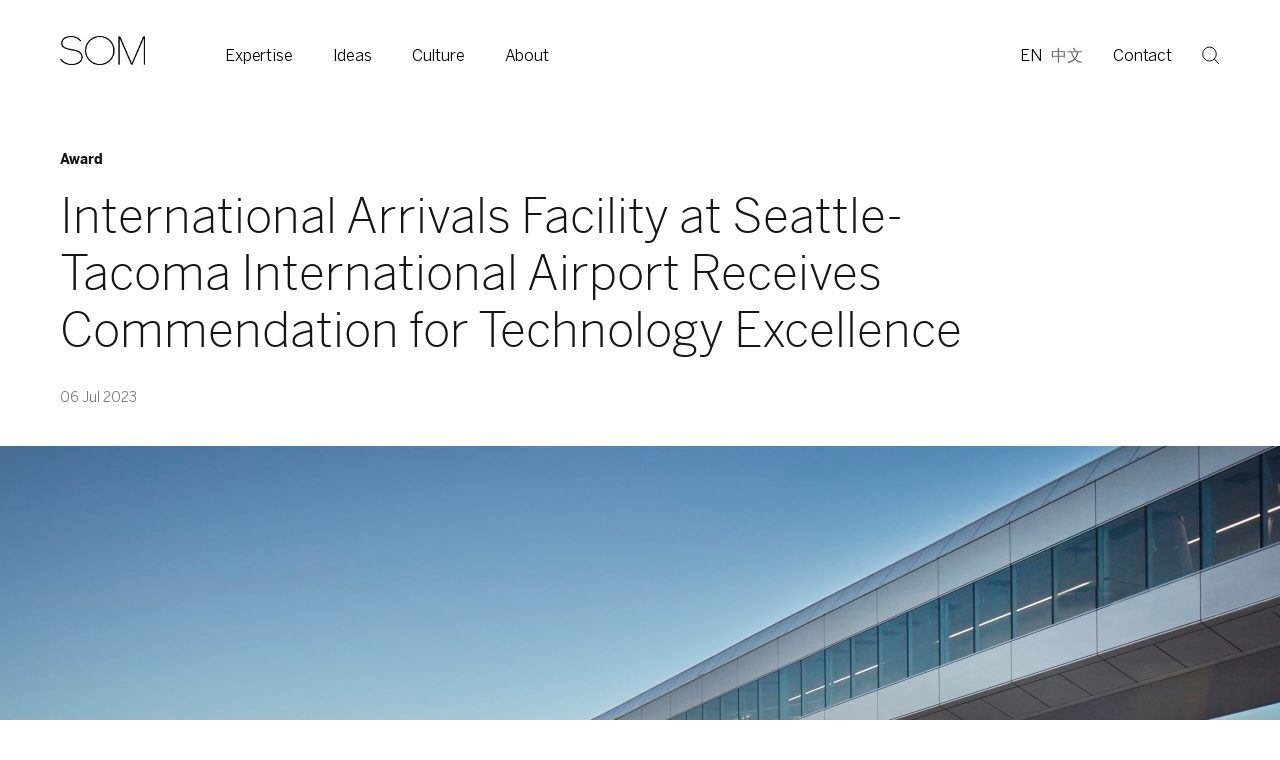

--- FILE ---
content_type: text/html; charset=UTF-8
request_url: https://www.som.com/news/international-arrivals-facility-at-seattle-tacoma-international-airport-receives-commendation-for-technology-excellence/
body_size: 17984
content:
<!doctype html>
<html lang="en-US">
  <head>
  <meta charset="utf-8">
  <meta http-equiv="x-ua-compatible" content="ie=edge">
  <meta name="viewport" content="width=device-width, initial-scale=1, shrink-to-fit=no">
  <meta name="format-detection" content="telephone=no">
  <meta name='robots' content='index, follow, max-image-preview:large, max-snippet:-1, max-video-preview:-1' />
	<style>img:is([sizes="auto" i], [sizes^="auto," i]) { contain-intrinsic-size: 3000px 1500px }</style>
	<link rel="alternate" hreflang="en" href="https://www.som.com/news/international-arrivals-facility-at-seattle-tacoma-international-airport-receives-commendation-for-technology-excellence/" />
<link rel="alternate" hreflang="x-default" href="https://www.som.com/news/international-arrivals-facility-at-seattle-tacoma-international-airport-receives-commendation-for-technology-excellence/" />

	<!-- This site is optimized with the Yoast SEO plugin v26.7 - https://yoast.com/wordpress/plugins/seo/ -->
	<title>International Arrivals Facility at Seattle-Tacoma International Airport Receives Commendation for Technology Excellence &#8211; SOM</title>
	<meta name="description" content="The AIA San Francisco 2023 Design Awards honored the International Arrivals Facility at Seattle-Tacoma International Airport (IAF at SEA)." />
	<link rel="canonical" href="https://www.som.com/news/international-arrivals-facility-at-seattle-tacoma-international-airport-receives-commendation-for-technology-excellence/" />
	<meta property="og:locale" content="en_US" />
	<meta property="og:type" content="article" />
	<meta property="og:title" content="International Arrivals Facility at Seattle-Tacoma International Airport Receives Commendation for Technology Excellence &#8211; SOM" />
	<meta property="og:description" content="The AIA San Francisco 2023 Design Awards honored the International Arrivals Facility at Seattle-Tacoma International Airport (IAF at SEA)." />
	<meta property="og:url" content="https://www.som.com/news/international-arrivals-facility-at-seattle-tacoma-international-airport-receives-commendation-for-technology-excellence/" />
	<meta property="og:site_name" content="SOM" />
	<meta property="article:publisher" content="https://www.facebook.com/skidmoreowingsandmerrill" />
	<meta name="twitter:card" content="summary_large_image" />
	<meta name="twitter:site" content="@som_design" />
	<script type="application/ld+json" class="yoast-schema-graph">{"@context":"https://schema.org","@graph":[{"@type":"WebPage","@id":"https://www.som.com/news/international-arrivals-facility-at-seattle-tacoma-international-airport-receives-commendation-for-technology-excellence/","url":"https://www.som.com/news/international-arrivals-facility-at-seattle-tacoma-international-airport-receives-commendation-for-technology-excellence/","name":"International Arrivals Facility at Seattle-Tacoma International Airport Receives Commendation for Technology Excellence &#8211; SOM","isPartOf":{"@id":"https://www.som.com/#website"},"datePublished":"2023-07-06T20:55:54+00:00","description":"The AIA San Francisco 2023 Design Awards honored the International Arrivals Facility at Seattle-Tacoma International Airport (IAF at SEA).","breadcrumb":{"@id":"https://www.som.com/news/international-arrivals-facility-at-seattle-tacoma-international-airport-receives-commendation-for-technology-excellence/#breadcrumb"},"inLanguage":"en-US","potentialAction":[{"@type":"ReadAction","target":["https://www.som.com/news/international-arrivals-facility-at-seattle-tacoma-international-airport-receives-commendation-for-technology-excellence/"]}]},{"@type":"BreadcrumbList","@id":"https://www.som.com/news/international-arrivals-facility-at-seattle-tacoma-international-airport-receives-commendation-for-technology-excellence/#breadcrumb","itemListElement":[{"@type":"ListItem","position":1,"name":"Home","item":"https://www.som.com/"},{"@type":"ListItem","position":2,"name":"International Arrivals Facility at Seattle-Tacoma International Airport Receives Commendation for Technology Excellence"}]},{"@type":"WebSite","@id":"https://www.som.com/#website","url":"https://www.som.com/","name":"SOM","description":"Skidmore, Owings &amp; Merrill","publisher":{"@id":"https://www.som.com/#organization"},"potentialAction":[{"@type":"SearchAction","target":{"@type":"EntryPoint","urlTemplate":"https://www.som.com/?s={search_term_string}"},"query-input":{"@type":"PropertyValueSpecification","valueRequired":true,"valueName":"search_term_string"}}],"inLanguage":"en-US"},{"@type":"Organization","@id":"https://www.som.com/#organization","name":"Skidmore, Owings & Merrill","alternateName":"SOM","url":"https://www.som.com/","logo":{"@type":"ImageObject","inLanguage":"en-US","@id":"https://www.som.com/#/schema/logo/image/","url":"https://www.som.com/wp-content/uploads/2022/04/SOM_Logo_Vanta-1651158171.png","contentUrl":"https://www.som.com/wp-content/uploads/2022/04/SOM_Logo_Vanta-1651158171.png","width":800,"height":800,"caption":"Skidmore, Owings & Merrill"},"image":{"@id":"https://www.som.com/#/schema/logo/image/"},"sameAs":["https://www.facebook.com/skidmoreowingsandmerrill","https://x.com/som_design","https://www.instagram.com/skidmoreowingsmerrill/","https://www.linkedin.com/company/skidmoreowingsmerrill","https://www.youtube.com/channel/UCiZdZqauqi7IdVsM8RzXwbQ"]}]}</script>
	<!-- / Yoast SEO plugin. -->


<script type="text/javascript">
/* <![CDATA[ */
window._wpemojiSettings = {"baseUrl":"https:\/\/s.w.org\/images\/core\/emoji\/16.0.1\/72x72\/","ext":".png","svgUrl":"https:\/\/s.w.org\/images\/core\/emoji\/16.0.1\/svg\/","svgExt":".svg","source":{"concatemoji":"https:\/\/www.som.com\/wp-includes\/js\/wp-emoji-release.min.js?ver=6.8.3"}};
/*! This file is auto-generated */
!function(s,n){var o,i,e;function c(e){try{var t={supportTests:e,timestamp:(new Date).valueOf()};sessionStorage.setItem(o,JSON.stringify(t))}catch(e){}}function p(e,t,n){e.clearRect(0,0,e.canvas.width,e.canvas.height),e.fillText(t,0,0);var t=new Uint32Array(e.getImageData(0,0,e.canvas.width,e.canvas.height).data),a=(e.clearRect(0,0,e.canvas.width,e.canvas.height),e.fillText(n,0,0),new Uint32Array(e.getImageData(0,0,e.canvas.width,e.canvas.height).data));return t.every(function(e,t){return e===a[t]})}function u(e,t){e.clearRect(0,0,e.canvas.width,e.canvas.height),e.fillText(t,0,0);for(var n=e.getImageData(16,16,1,1),a=0;a<n.data.length;a++)if(0!==n.data[a])return!1;return!0}function f(e,t,n,a){switch(t){case"flag":return n(e,"\ud83c\udff3\ufe0f\u200d\u26a7\ufe0f","\ud83c\udff3\ufe0f\u200b\u26a7\ufe0f")?!1:!n(e,"\ud83c\udde8\ud83c\uddf6","\ud83c\udde8\u200b\ud83c\uddf6")&&!n(e,"\ud83c\udff4\udb40\udc67\udb40\udc62\udb40\udc65\udb40\udc6e\udb40\udc67\udb40\udc7f","\ud83c\udff4\u200b\udb40\udc67\u200b\udb40\udc62\u200b\udb40\udc65\u200b\udb40\udc6e\u200b\udb40\udc67\u200b\udb40\udc7f");case"emoji":return!a(e,"\ud83e\udedf")}return!1}function g(e,t,n,a){var r="undefined"!=typeof WorkerGlobalScope&&self instanceof WorkerGlobalScope?new OffscreenCanvas(300,150):s.createElement("canvas"),o=r.getContext("2d",{willReadFrequently:!0}),i=(o.textBaseline="top",o.font="600 32px Arial",{});return e.forEach(function(e){i[e]=t(o,e,n,a)}),i}function t(e){var t=s.createElement("script");t.src=e,t.defer=!0,s.head.appendChild(t)}"undefined"!=typeof Promise&&(o="wpEmojiSettingsSupports",i=["flag","emoji"],n.supports={everything:!0,everythingExceptFlag:!0},e=new Promise(function(e){s.addEventListener("DOMContentLoaded",e,{once:!0})}),new Promise(function(t){var n=function(){try{var e=JSON.parse(sessionStorage.getItem(o));if("object"==typeof e&&"number"==typeof e.timestamp&&(new Date).valueOf()<e.timestamp+604800&&"object"==typeof e.supportTests)return e.supportTests}catch(e){}return null}();if(!n){if("undefined"!=typeof Worker&&"undefined"!=typeof OffscreenCanvas&&"undefined"!=typeof URL&&URL.createObjectURL&&"undefined"!=typeof Blob)try{var e="postMessage("+g.toString()+"("+[JSON.stringify(i),f.toString(),p.toString(),u.toString()].join(",")+"));",a=new Blob([e],{type:"text/javascript"}),r=new Worker(URL.createObjectURL(a),{name:"wpTestEmojiSupports"});return void(r.onmessage=function(e){c(n=e.data),r.terminate(),t(n)})}catch(e){}c(n=g(i,f,p,u))}t(n)}).then(function(e){for(var t in e)n.supports[t]=e[t],n.supports.everything=n.supports.everything&&n.supports[t],"flag"!==t&&(n.supports.everythingExceptFlag=n.supports.everythingExceptFlag&&n.supports[t]);n.supports.everythingExceptFlag=n.supports.everythingExceptFlag&&!n.supports.flag,n.DOMReady=!1,n.readyCallback=function(){n.DOMReady=!0}}).then(function(){return e}).then(function(){var e;n.supports.everything||(n.readyCallback(),(e=n.source||{}).concatemoji?t(e.concatemoji):e.wpemoji&&e.twemoji&&(t(e.twemoji),t(e.wpemoji)))}))}((window,document),window._wpemojiSettings);
/* ]]> */
</script>
<style id='wp-emoji-styles-inline-css' type='text/css'>

	img.wp-smiley, img.emoji {
		display: inline !important;
		border: none !important;
		box-shadow: none !important;
		height: 1em !important;
		width: 1em !important;
		margin: 0 0.07em !important;
		vertical-align: -0.1em !important;
		background: none !important;
		padding: 0 !important;
	}
</style>
<link rel='stylesheet' id='wp-block-library-css' href='https://www.som.com/wp-includes/css/dist/block-library/style.min.css?ver=6.8.3' type='text/css' media='all' />
<style id='elasticpress-related-posts-style-inline-css' type='text/css'>
.editor-styles-wrapper .wp-block-elasticpress-related-posts ul,.wp-block-elasticpress-related-posts ul{list-style-type:none;padding:0}.editor-styles-wrapper .wp-block-elasticpress-related-posts ul li a>div{display:inline}

</style>
<style id='filebird-block-filebird-gallery-style-inline-css' type='text/css'>
ul.filebird-block-filebird-gallery{margin:auto!important;padding:0!important;width:100%}ul.filebird-block-filebird-gallery.layout-grid{display:grid;grid-gap:20px;align-items:stretch;grid-template-columns:repeat(var(--columns),1fr);justify-items:stretch}ul.filebird-block-filebird-gallery.layout-grid li img{border:1px solid #ccc;box-shadow:2px 2px 6px 0 rgba(0,0,0,.3);height:100%;max-width:100%;-o-object-fit:cover;object-fit:cover;width:100%}ul.filebird-block-filebird-gallery.layout-masonry{-moz-column-count:var(--columns);-moz-column-gap:var(--space);column-gap:var(--space);-moz-column-width:var(--min-width);columns:var(--min-width) var(--columns);display:block;overflow:auto}ul.filebird-block-filebird-gallery.layout-masonry li{margin-bottom:var(--space)}ul.filebird-block-filebird-gallery li{list-style:none}ul.filebird-block-filebird-gallery li figure{height:100%;margin:0;padding:0;position:relative;width:100%}ul.filebird-block-filebird-gallery li figure figcaption{background:linear-gradient(0deg,rgba(0,0,0,.7),rgba(0,0,0,.3) 70%,transparent);bottom:0;box-sizing:border-box;color:#fff;font-size:.8em;margin:0;max-height:100%;overflow:auto;padding:3em .77em .7em;position:absolute;text-align:center;width:100%;z-index:2}ul.filebird-block-filebird-gallery li figure figcaption a{color:inherit}.fb-block-hover-animation-zoomIn figure{overflow:hidden}.fb-block-hover-animation-zoomIn figure img{transform:scale(1);transition:.3s ease-in-out}.fb-block-hover-animation-zoomIn figure:hover img{transform:scale(1.3)}.fb-block-hover-animation-shine figure{overflow:hidden;position:relative}.fb-block-hover-animation-shine figure:before{background:linear-gradient(90deg,hsla(0,0%,100%,0) 0,hsla(0,0%,100%,.3));content:"";display:block;height:100%;left:-75%;position:absolute;top:0;transform:skewX(-25deg);width:50%;z-index:2}.fb-block-hover-animation-shine figure:hover:before{animation:shine .75s}@keyframes shine{to{left:125%}}.fb-block-hover-animation-opacity figure{overflow:hidden}.fb-block-hover-animation-opacity figure img{opacity:1;transition:.3s ease-in-out}.fb-block-hover-animation-opacity figure:hover img{opacity:.5}.fb-block-hover-animation-grayscale figure img{filter:grayscale(100%);transition:.3s ease-in-out}.fb-block-hover-animation-grayscale figure:hover img{filter:grayscale(0)}

</style>
<link rel='stylesheet' id='ow-editorial-block-editor-css-css' href='https://www.som.com/wp-content/plugins/ow-editorial-comments/assets/css/block-editor.css?ver=1746004786' type='text/css' media='all' />
<style id='global-styles-inline-css' type='text/css'>
:root{--wp--preset--aspect-ratio--square: 1;--wp--preset--aspect-ratio--4-3: 4/3;--wp--preset--aspect-ratio--3-4: 3/4;--wp--preset--aspect-ratio--3-2: 3/2;--wp--preset--aspect-ratio--2-3: 2/3;--wp--preset--aspect-ratio--16-9: 16/9;--wp--preset--aspect-ratio--9-16: 9/16;--wp--preset--color--black: #000000;--wp--preset--color--cyan-bluish-gray: #abb8c3;--wp--preset--color--white: #ffffff;--wp--preset--color--pale-pink: #f78da7;--wp--preset--color--vivid-red: #cf2e2e;--wp--preset--color--luminous-vivid-orange: #ff6900;--wp--preset--color--luminous-vivid-amber: #fcb900;--wp--preset--color--light-green-cyan: #7bdcb5;--wp--preset--color--vivid-green-cyan: #00d084;--wp--preset--color--pale-cyan-blue: #8ed1fc;--wp--preset--color--vivid-cyan-blue: #0693e3;--wp--preset--color--vivid-purple: #9b51e0;--wp--preset--gradient--vivid-cyan-blue-to-vivid-purple: linear-gradient(135deg,rgba(6,147,227,1) 0%,rgb(155,81,224) 100%);--wp--preset--gradient--light-green-cyan-to-vivid-green-cyan: linear-gradient(135deg,rgb(122,220,180) 0%,rgb(0,208,130) 100%);--wp--preset--gradient--luminous-vivid-amber-to-luminous-vivid-orange: linear-gradient(135deg,rgba(252,185,0,1) 0%,rgba(255,105,0,1) 100%);--wp--preset--gradient--luminous-vivid-orange-to-vivid-red: linear-gradient(135deg,rgba(255,105,0,1) 0%,rgb(207,46,46) 100%);--wp--preset--gradient--very-light-gray-to-cyan-bluish-gray: linear-gradient(135deg,rgb(238,238,238) 0%,rgb(169,184,195) 100%);--wp--preset--gradient--cool-to-warm-spectrum: linear-gradient(135deg,rgb(74,234,220) 0%,rgb(151,120,209) 20%,rgb(207,42,186) 40%,rgb(238,44,130) 60%,rgb(251,105,98) 80%,rgb(254,248,76) 100%);--wp--preset--gradient--blush-light-purple: linear-gradient(135deg,rgb(255,206,236) 0%,rgb(152,150,240) 100%);--wp--preset--gradient--blush-bordeaux: linear-gradient(135deg,rgb(254,205,165) 0%,rgb(254,45,45) 50%,rgb(107,0,62) 100%);--wp--preset--gradient--luminous-dusk: linear-gradient(135deg,rgb(255,203,112) 0%,rgb(199,81,192) 50%,rgb(65,88,208) 100%);--wp--preset--gradient--pale-ocean: linear-gradient(135deg,rgb(255,245,203) 0%,rgb(182,227,212) 50%,rgb(51,167,181) 100%);--wp--preset--gradient--electric-grass: linear-gradient(135deg,rgb(202,248,128) 0%,rgb(113,206,126) 100%);--wp--preset--gradient--midnight: linear-gradient(135deg,rgb(2,3,129) 0%,rgb(40,116,252) 100%);--wp--preset--font-size--small: 13px;--wp--preset--font-size--medium: 20px;--wp--preset--font-size--large: 36px;--wp--preset--font-size--x-large: 42px;--wp--preset--spacing--20: 0.44rem;--wp--preset--spacing--30: 0.67rem;--wp--preset--spacing--40: 1rem;--wp--preset--spacing--50: 1.5rem;--wp--preset--spacing--60: 2.25rem;--wp--preset--spacing--70: 3.38rem;--wp--preset--spacing--80: 5.06rem;--wp--preset--shadow--natural: 6px 6px 9px rgba(0, 0, 0, 0.2);--wp--preset--shadow--deep: 12px 12px 50px rgba(0, 0, 0, 0.4);--wp--preset--shadow--sharp: 6px 6px 0px rgba(0, 0, 0, 0.2);--wp--preset--shadow--outlined: 6px 6px 0px -3px rgba(255, 255, 255, 1), 6px 6px rgba(0, 0, 0, 1);--wp--preset--shadow--crisp: 6px 6px 0px rgba(0, 0, 0, 1);}:where(body) { margin: 0; }.wp-site-blocks > .alignleft { float: left; margin-right: 2em; }.wp-site-blocks > .alignright { float: right; margin-left: 2em; }.wp-site-blocks > .aligncenter { justify-content: center; margin-left: auto; margin-right: auto; }:where(.is-layout-flex){gap: 0.5em;}:where(.is-layout-grid){gap: 0.5em;}.is-layout-flow > .alignleft{float: left;margin-inline-start: 0;margin-inline-end: 2em;}.is-layout-flow > .alignright{float: right;margin-inline-start: 2em;margin-inline-end: 0;}.is-layout-flow > .aligncenter{margin-left: auto !important;margin-right: auto !important;}.is-layout-constrained > .alignleft{float: left;margin-inline-start: 0;margin-inline-end: 2em;}.is-layout-constrained > .alignright{float: right;margin-inline-start: 2em;margin-inline-end: 0;}.is-layout-constrained > .aligncenter{margin-left: auto !important;margin-right: auto !important;}.is-layout-constrained > :where(:not(.alignleft):not(.alignright):not(.alignfull)){margin-left: auto !important;margin-right: auto !important;}body .is-layout-flex{display: flex;}.is-layout-flex{flex-wrap: wrap;align-items: center;}.is-layout-flex > :is(*, div){margin: 0;}body .is-layout-grid{display: grid;}.is-layout-grid > :is(*, div){margin: 0;}body{padding-top: 0px;padding-right: 0px;padding-bottom: 0px;padding-left: 0px;}a:where(:not(.wp-element-button)){text-decoration: underline;}:root :where(.wp-element-button, .wp-block-button__link){background-color: #32373c;border-width: 0;color: #fff;font-family: inherit;font-size: inherit;line-height: inherit;padding: calc(0.667em + 2px) calc(1.333em + 2px);text-decoration: none;}.has-black-color{color: var(--wp--preset--color--black) !important;}.has-cyan-bluish-gray-color{color: var(--wp--preset--color--cyan-bluish-gray) !important;}.has-white-color{color: var(--wp--preset--color--white) !important;}.has-pale-pink-color{color: var(--wp--preset--color--pale-pink) !important;}.has-vivid-red-color{color: var(--wp--preset--color--vivid-red) !important;}.has-luminous-vivid-orange-color{color: var(--wp--preset--color--luminous-vivid-orange) !important;}.has-luminous-vivid-amber-color{color: var(--wp--preset--color--luminous-vivid-amber) !important;}.has-light-green-cyan-color{color: var(--wp--preset--color--light-green-cyan) !important;}.has-vivid-green-cyan-color{color: var(--wp--preset--color--vivid-green-cyan) !important;}.has-pale-cyan-blue-color{color: var(--wp--preset--color--pale-cyan-blue) !important;}.has-vivid-cyan-blue-color{color: var(--wp--preset--color--vivid-cyan-blue) !important;}.has-vivid-purple-color{color: var(--wp--preset--color--vivid-purple) !important;}.has-black-background-color{background-color: var(--wp--preset--color--black) !important;}.has-cyan-bluish-gray-background-color{background-color: var(--wp--preset--color--cyan-bluish-gray) !important;}.has-white-background-color{background-color: var(--wp--preset--color--white) !important;}.has-pale-pink-background-color{background-color: var(--wp--preset--color--pale-pink) !important;}.has-vivid-red-background-color{background-color: var(--wp--preset--color--vivid-red) !important;}.has-luminous-vivid-orange-background-color{background-color: var(--wp--preset--color--luminous-vivid-orange) !important;}.has-luminous-vivid-amber-background-color{background-color: var(--wp--preset--color--luminous-vivid-amber) !important;}.has-light-green-cyan-background-color{background-color: var(--wp--preset--color--light-green-cyan) !important;}.has-vivid-green-cyan-background-color{background-color: var(--wp--preset--color--vivid-green-cyan) !important;}.has-pale-cyan-blue-background-color{background-color: var(--wp--preset--color--pale-cyan-blue) !important;}.has-vivid-cyan-blue-background-color{background-color: var(--wp--preset--color--vivid-cyan-blue) !important;}.has-vivid-purple-background-color{background-color: var(--wp--preset--color--vivid-purple) !important;}.has-black-border-color{border-color: var(--wp--preset--color--black) !important;}.has-cyan-bluish-gray-border-color{border-color: var(--wp--preset--color--cyan-bluish-gray) !important;}.has-white-border-color{border-color: var(--wp--preset--color--white) !important;}.has-pale-pink-border-color{border-color: var(--wp--preset--color--pale-pink) !important;}.has-vivid-red-border-color{border-color: var(--wp--preset--color--vivid-red) !important;}.has-luminous-vivid-orange-border-color{border-color: var(--wp--preset--color--luminous-vivid-orange) !important;}.has-luminous-vivid-amber-border-color{border-color: var(--wp--preset--color--luminous-vivid-amber) !important;}.has-light-green-cyan-border-color{border-color: var(--wp--preset--color--light-green-cyan) !important;}.has-vivid-green-cyan-border-color{border-color: var(--wp--preset--color--vivid-green-cyan) !important;}.has-pale-cyan-blue-border-color{border-color: var(--wp--preset--color--pale-cyan-blue) !important;}.has-vivid-cyan-blue-border-color{border-color: var(--wp--preset--color--vivid-cyan-blue) !important;}.has-vivid-purple-border-color{border-color: var(--wp--preset--color--vivid-purple) !important;}.has-vivid-cyan-blue-to-vivid-purple-gradient-background{background: var(--wp--preset--gradient--vivid-cyan-blue-to-vivid-purple) !important;}.has-light-green-cyan-to-vivid-green-cyan-gradient-background{background: var(--wp--preset--gradient--light-green-cyan-to-vivid-green-cyan) !important;}.has-luminous-vivid-amber-to-luminous-vivid-orange-gradient-background{background: var(--wp--preset--gradient--luminous-vivid-amber-to-luminous-vivid-orange) !important;}.has-luminous-vivid-orange-to-vivid-red-gradient-background{background: var(--wp--preset--gradient--luminous-vivid-orange-to-vivid-red) !important;}.has-very-light-gray-to-cyan-bluish-gray-gradient-background{background: var(--wp--preset--gradient--very-light-gray-to-cyan-bluish-gray) !important;}.has-cool-to-warm-spectrum-gradient-background{background: var(--wp--preset--gradient--cool-to-warm-spectrum) !important;}.has-blush-light-purple-gradient-background{background: var(--wp--preset--gradient--blush-light-purple) !important;}.has-blush-bordeaux-gradient-background{background: var(--wp--preset--gradient--blush-bordeaux) !important;}.has-luminous-dusk-gradient-background{background: var(--wp--preset--gradient--luminous-dusk) !important;}.has-pale-ocean-gradient-background{background: var(--wp--preset--gradient--pale-ocean) !important;}.has-electric-grass-gradient-background{background: var(--wp--preset--gradient--electric-grass) !important;}.has-midnight-gradient-background{background: var(--wp--preset--gradient--midnight) !important;}.has-small-font-size{font-size: var(--wp--preset--font-size--small) !important;}.has-medium-font-size{font-size: var(--wp--preset--font-size--medium) !important;}.has-large-font-size{font-size: var(--wp--preset--font-size--large) !important;}.has-x-large-font-size{font-size: var(--wp--preset--font-size--x-large) !important;}
:where(.wp-block-post-template.is-layout-flex){gap: 1.25em;}:where(.wp-block-post-template.is-layout-grid){gap: 1.25em;}
:where(.wp-block-columns.is-layout-flex){gap: 2em;}:where(.wp-block-columns.is-layout-grid){gap: 2em;}
:root :where(.wp-block-pullquote){font-size: 1.5em;line-height: 1.6;}
</style>
<link rel='stylesheet' id='ep_general_styles-css' href='https://www.som.com/wp-content/plugins/elasticpress/dist/css/general-styles.css?ver=66295efe92a630617c00' type='text/css' media='all' />
<link rel='stylesheet' id='elasticpress-autosuggest-css' href='https://www.som.com/wp-content/plugins/elasticpress/dist/css/autosuggest-styles.css?ver=d87f34a78edccbda21b1' type='text/css' media='all' />
<link rel='stylesheet' id='elasticpress-facets-css' href='https://www.som.com/wp-content/plugins/elasticpress/dist/css/facets-styles.css?ver=e96caca972beab457d95' type='text/css' media='all' />
<link rel='stylesheet' id='sage/main.css-css' href='https://www.som.com/wp-content/themes/som-com/dist/styles/main_037d663c593e8705fccb.css' type='text/css' media='all' />
<meta name="sentry-trace" content="e553a1374dea4200a6e031b7f7c10c7c-cb9dd107810c461c-1" />
<meta name="traceparent" content="" />
<meta name="baggage" content="sentry-trace_id=e553a1374dea4200a6e031b7f7c10c7c,sentry-sample_rate=1,sentry-transaction=%2Fnews%2F%7Bnews%7D,sentry-public_key=419adc0b02a55115b3e78b3d2f2ec7f0,sentry-org_id=4509762342158336,sentry-release=9.1.0,sentry-environment=som1,sentry-sampled=true,sentry-sample_rand=0.099737" />
<script type="text/javascript" src="https://www.som.com/wp-includes/js/dist/hooks.min.js?ver=4d63a3d491d11ffd8ac6" id="wp-hooks-js"></script>
<script type="text/javascript" src="https://www.som.com/wp-includes/js/dist/i18n.min.js?ver=5e580eb46a90c2b997e6" id="wp-i18n-js"></script>
<script type="text/javascript" id="wp-i18n-js-after">
/* <![CDATA[ */
wp.i18n.setLocaleData( { 'text direction\u0004ltr': [ 'ltr' ] } );
/* ]]> */
</script>
<script type="text/javascript" src="https://www.som.com/wp-includes/js/jquery/jquery.min.js?ver=3.7.1" id="jquery-core-js"></script>
<script type="text/javascript" src="https://www.som.com/wp-includes/js/jquery/jquery-migrate.min.js?ver=3.4.1" id="jquery-migrate-js"></script>
<script type="text/javascript" id="3d-flip-book-client-locale-loader-js-extra">
/* <![CDATA[ */
var FB3D_CLIENT_LOCALE = {"ajaxurl":"https:\/\/www.som.com\/wp-admin\/admin-ajax.php","dictionary":{"Table of contents":"Table of contents","Close":"Close","Bookmarks":"Bookmarks","Thumbnails":"Thumbnails","Search":"Search","Share":"Share","Facebook":"Facebook","Twitter":"Twitter","Email":"Email","Play":"Play","Previous page":"Previous page","Next page":"Next page","Zoom in":"Zoom in","Zoom out":"Zoom out","Fit view":"Fit view","Auto play":"Auto play","Full screen":"Full screen","More":"More","Smart pan":"Smart pan","Single page":"Single page","Sounds":"Sounds","Stats":"Stats","Print":"Print","Download":"Download","Goto first page":"Goto first page","Goto last page":"Goto last page"},"images":"https:\/\/www.som.com\/wp-content\/plugins\/3d-flip-book\/assets\/images\/","jsData":{"urls":[],"posts":{"ids_mis":[],"ids":[]},"pages":[],"firstPages":[],"bookCtrlProps":[],"bookTemplates":[]},"key":"3d-flip-book","pdfJS":{"pdfJsLib":"https:\/\/www.som.com\/wp-content\/plugins\/3d-flip-book\/assets\/js\/pdf.min.js?ver=4.3.136","pdfJsWorker":"https:\/\/www.som.com\/wp-content\/plugins\/3d-flip-book\/assets\/js\/pdf.worker.js?ver=4.3.136","stablePdfJsLib":"https:\/\/www.som.com\/wp-content\/plugins\/3d-flip-book\/assets\/js\/stable\/pdf.min.js?ver=2.5.207","stablePdfJsWorker":"https:\/\/www.som.com\/wp-content\/plugins\/3d-flip-book\/assets\/js\/stable\/pdf.worker.js?ver=2.5.207","pdfJsCMapUrl":"https:\/\/www.som.com\/wp-content\/plugins\/3d-flip-book\/assets\/cmaps\/"},"cacheurl":"https:\/\/www.som.com\/wp-content\/uploads\/3d-flip-book\/cache\/","pluginsurl":"https:\/\/www.som.com\/wp-content\/plugins\/","pluginurl":"https:\/\/www.som.com\/wp-content\/plugins\/3d-flip-book\/","thumbnailSize":{"width":"150","height":"150"},"version":"1.16.16"};
/* ]]> */
</script>
<script type="text/javascript" src="https://www.som.com/wp-content/plugins/3d-flip-book/assets/js/client-locale-loader.js?ver=1.16.16" id="3d-flip-book-client-locale-loader-js" async="async" data-wp-strategy="async"></script>
<script type="text/javascript" id="wpml-xdomain-data-js-extra">
/* <![CDATA[ */
var wpml_xdomain_data = {"css_selector":"wpml-ls-item","ajax_url":"https:\/\/www.som.com\/wp-admin\/admin-ajax.php","current_lang":"en","_nonce":"860ce1c17e"};
/* ]]> */
</script>
<script type="text/javascript" src="https://www.som.com/wp-content/plugins/sitepress-multilingual-cms/res/js/xdomain-data.js?ver=486900" id="wpml-xdomain-data-js" defer="defer" data-wp-strategy="defer"></script>
<link rel="https://api.w.org/" href="https://www.som.com/wp-json/" /><link rel="alternate" title="JSON" type="application/json" href="https://www.som.com/wp-json/wp/v2/news/111866" /><link rel="EditURI" type="application/rsd+xml" title="RSD" href="https://www.som.com/xmlrpc.php?rsd" />
<link rel='shortlink' href='https://www.som.com/?p=111866' />
<link rel="alternate" title="oEmbed (JSON)" type="application/json+oembed" href="https://www.som.com/wp-json/oembed/1.0/embed?url=https%3A%2F%2Fwww.som.com%2Fnews%2Finternational-arrivals-facility-at-seattle-tacoma-international-airport-receives-commendation-for-technology-excellence%2F" />
<link rel="alternate" title="oEmbed (XML)" type="text/xml+oembed" href="https://www.som.com/wp-json/oembed/1.0/embed?url=https%3A%2F%2Fwww.som.com%2Fnews%2Finternational-arrivals-facility-at-seattle-tacoma-international-airport-receives-commendation-for-technology-excellence%2F&#038;format=xml" />
<meta name="generator" content="WPML ver:4.8.6 stt:59,1;" />
<script src="https://global.oktacdn.com/okta-signin-widget/5.12.0/js/okta-sign-in.min.js" type="text/javascript"></script>
<link href="https://global.oktacdn.com/okta-signin-widget/5.12.0/css/okta-sign-in.min.css" type="text/css" rel="stylesheet"/>

<script>
    var oktaSignIn = new OktaSignIn({
        baseUrl: 'https://som.okta.com',
        redirectUri: 'https://www.som.com/wp-login.php',
        clientId: '0oa5ckxbz5hI6X7Qg5d7',
        scopes: 'openid email'.split(' '),
        authParams: {
            issuer: 'https://som.okta.com/oauth2/default'
        }
    });

oktaSignIn.authClient.session.exists()
  .then(function(exists) {
    if(exists) {
      oktaSignIn.authClient.token.getWithoutPrompt({
        responseType: ['id_token'],
      })
      .then(function(tokens){
        window.location.href = 'https://www.som.com/wp-login.php' + '?log_in_from_id_token=' + tokens.tokens.idToken.value;
      });
    }
  });
</script>
<script type="text/javascript">
			 var style = document.createElement("style");
			 style.type = "text/css";
			 style.id = "antiClickjack";
			 if ("cssText" in style){
			   style.cssText = "body{display:none !important;}";
			 }else{
			   style.innerHTML = "body{display:none !important;}";
			 }
			 document.getElementsByTagName("head")[0].appendChild(style);

			 try {
			   if (top.document.domain === document.domain) {
			     var antiClickjack = document.getElementById("antiClickjack");
			     antiClickjack.parentNode.removeChild(antiClickjack);
			   } else {
			     top.location = self.location;
			   }
			 } catch (e) {
			   top.location = self.location;
			 }
			</script><style type="text/css">.recentcomments a{display:inline !important;padding:0 !important;margin:0 !important;}</style><link rel="icon" href="https://www.som.com/wp-content/uploads/2021/10/cropped-SOM_Logo-07-1634217563.png" sizes="32x32" />
<link rel="icon" href="https://www.som.com/wp-content/uploads/2021/10/cropped-SOM_Logo-07-1634217563.png" sizes="192x192" />
<link rel="apple-touch-icon" href="https://www.som.com/wp-content/uploads/2021/10/cropped-SOM_Logo-07-1634217563.png" />
<meta name="msapplication-TileImage" content="https://www.som.com/wp-content/uploads/2021/10/cropped-SOM_Logo-07-1634217563.png" />
<meta property="og:image" content="https://www.som.com/wp-content/uploads/2025/09/215129_000_N2619_large-1757612600-scaled.jpg" /><meta property="og:image:width" content="2560" /><meta property="og:image:height" content="2560" /></head>
  <body class="wp-singular news-template-default single single-news postid-111866 wp-theme-som-comresources international-arrivals-facility-at-seattle-tacoma-international-airport-receives-commendation-for-technology-excellence app-data index-data singular-data single-data single-news-data single-news-international-arrivals-facility-at-seattle-tacoma-international-airport-receives-commendation-for-technology-excellence-data">
        <nav class="navigation container">
  <a href="#main-content" class="skip-link">Skip to Main Content</a>
  <div class="navigation__background"></div>
  <div class="navigation__wrapper wrapper">
    <a href="/" class="navigation__brand">
              <img class="black-nav-logo" src="https://www.som.com/wp-content/uploads/2021/08/SOM_Logo_White-1.png" alt="SOM Logo">
        <img class="white-nav-logo" src="https://www.som.com/wp-content/uploads/2022/03/1_SOM_ReleasedLogo_BLACK-1647540635.png" alt="">
          </a>
    <div class="navigation__menu">
      <div class="menu-listing">
                            <div class="menu-listing__item">
            <a
              href="https://www.som.com/expertise/"
              target=""
              class="menu-listing__btn js-isolate"
              data-target="9b69fdd4"
              aria-haspopup="true"
              aria-expanded="false"
            >Expertise</a>
            <div
              class="menu-dropdown"
              data-id="9b69fdd4"
              data-type="multi"
              role="menu">
              <div
                class="background random-background"
                aria-hidden="true"
                data-image="[{&quot;src&quot;:&quot;https:\/\/www.som.com\/wp-content\/uploads\/fly-images\/43172\/Moynihan_026_large-1366x914-c.jpg&quot;,&quot;alt&quot;:&quot;Moynihan Train Hall&quot;,&quot;caption&quot;:&quot;&quot;,&quot;description&quot;:&quot;&quot;,&quot;photo_credit&quot;:&quot;\u00a9 Dave Burk | SOM&quot;,&quot;thumb&quot;:&quot;https:\/\/www.som.com\/wp-content\/uploads\/fly-images\/43172\/Moynihan_026_large-140x93-c.jpg&quot;,&quot;orientation&quot;:&quot;landscape&quot;,&quot;sources&quot;:[{&quot;media&quot;:&quot;(min-width: 1280px)&quot;,&quot;src&quot;:&quot;https:\/\/www.som.com\/wp-content\/uploads\/2021\/08\/Moynihan_026_large.jpg&quot;},{&quot;media&quot;:&quot;(min-width: 768px) and (max-width: 1279px)&quot;,&quot;src&quot;:&quot;https:\/\/www.som.com\/wp-content\/uploads\/fly-images\/43172\/Moynihan_026_large-1024x685-c.jpg&quot;},{&quot;media&quot;:&quot;(max-width: 767px)&quot;,&quot;src&quot;:&quot;https:\/\/www.som.com\/wp-content\/uploads\/fly-images\/43172\/Moynihan_026_large-800x535-c.jpg&quot;}]}]">
              </div>
              <div class="content">
                <div class="menu menu--wrap">
                                      <div class="menu__col">
                      <ul>
                                                  <li><a href="https://www.som.com/expertise/adaptive-reuse" class="js-isolate" target="">Adaptive Reuse</a></li>
                                                  <li><a href="https://www.som.com/expertise/airports" class="js-isolate" target="">Airports</a></li>
                                                  <li><a href="https://www.som.com/expertise/civic-government" class="js-isolate" target="">Civic + Government</a></li>
                                                  <li><a href="https://www.som.com/expertise/commercial" class="js-isolate" target="">Commercial</a></li>
                                                  <li><a href="https://www.som.com/expertise/cultural" class="js-isolate" target="">Cultural</a></li>
                                                  <li><a href="https://www.som.com/expertise/facade-design" class="js-isolate" target="">Facade Design</a></li>
                                                  <li><a href="https://www.som.com/expertise/graphics-brand" class="js-isolate" target="">Graphics + Brand</a></li>
                                                  <li><a href="https://www.som.com/expertise/higher-education/" class="js-isolate" target="">Higher Education</a></li>
                                              </ul>
                    </div>
                                      <div class="menu__col">
                      <ul>
                                                  <li><a href="https://www.som.com/expertise/healthcare/" class="js-isolate" target="">Healthcare</a></li>
                                                  <li><a href="https://www.som.com/expertise/hospitality" class="js-isolate" target="">Hospitality</a></li>
                                                  <li><a href="https://www.som.com/expertise/interiors" class="js-isolate" target="">Interiors</a></li>
                                                  <li><a href="https://www.som.com/expertise/k12-education" class="js-isolate" target="">K–12 Education</a></li>
                                                  <li><a href="https://www.som.com/expertise/landscape-ecology" class="js-isolate" target="">Landscape + Ecology</a></li>
                                                  <li><a href="https://www.som.com/expertise/mixed-use" class="js-isolate" target="">Mixed Use</a></li>
                                                  <li><a href="https://www.som.com/expertise/product-design/" class="js-isolate" target="">Product Design</a></li>
                                                  <li><a href="https://www.som.com/expertise/residential" class="js-isolate" target="">Residential</a></li>
                                              </ul>
                    </div>
                                      <div class="menu__col">
                      <ul>
                                                  <li><a href="https://www.som.com/expertise/science" class="js-isolate" target="">Science</a></li>
                                                  <li><a href="https://www.som.com/expertise/structural-civil-engineering" class="js-isolate" target="">Structural + Civil Engineering</a></li>
                                                  <li><a href="https://www.som.com/expertise/sustainable-engineering" class="js-isolate" target="">Sustainable Engineering</a></li>
                                                  <li><a href="https://www.som.com/expertise/transportation" class="js-isolate" target="">Transportation</a></li>
                                                  <li><a href="https://www.som.com/expertise/urban-design-planning" class="js-isolate" target="">Urban Design + Planning</a></li>
                                                  <li><a href="https://www.som.com/expertise/workplace" class="js-isolate" target="">Workplace</a></li>
                                              </ul>
                    </div>
                                  </div>
                <div class="see-all">
                  <a
                    href="https://www.som.com/expertise/"
                    target=""
                    class="see-all__link  see-all__link--small  js-isolate">
                    Explore our expertise
                  </a>
                </div>
                <button type="button" class="close-btn">
                  <svg  width="8" height="8" viewBox="0 0 8 8" fill="none" xmlns="http://www.w3.org/2000/svg">
<rect width="10.4434" height="0.870284" transform="matrix(-0.707108 0.707106 -0.707108 -0.707106 8 0.615234)" fill="white"/>
<rect width="10.4434" height="0.870284" transform="matrix(-0.707108 -0.707106 -0.707108 0.707106 8 7.38477)" fill="white"/>
</svg>
                </button>
              </div>
            </div>
          </div>
                    <div class="menu-listing__item">
            <a
              href="https://www.som.com/ideas/"
              target=""
              class="menu-listing__btn js-isolate"
              data-target="7b81fdbd"
              aria-haspopup="true"
              aria-expanded="false"
            >Ideas</a>
            <div
              class="menu-dropdown"
              data-id="7b81fdbd"
              data-type="single"
              role="menu">
              <div
                class="background random-background"
                aria-hidden="true"
                data-image="[{&quot;src&quot;:&quot;https:\/\/www.som.com\/wp-content\/uploads\/fly-images\/1185\/navigation_ideas-1366x768-c.png&quot;,&quot;alt&quot;:&quot;\&quot;\&quot;&quot;,&quot;caption&quot;:&quot;&quot;,&quot;description&quot;:&quot;&quot;,&quot;photo_credit&quot;:&quot;&quot;,&quot;thumb&quot;:&quot;https:\/\/www.som.com\/wp-content\/uploads\/fly-images\/1185\/navigation_ideas-140x78-c.png&quot;,&quot;orientation&quot;:&quot;landscape&quot;,&quot;sources&quot;:[{&quot;media&quot;:&quot;(min-width: 1280px)&quot;,&quot;src&quot;:&quot;https:\/\/www.som.com\/wp-content\/uploads\/2021\/07\/navigation_ideas.png&quot;},{&quot;media&quot;:&quot;(min-width: 768px) and (max-width: 1279px)&quot;,&quot;src&quot;:&quot;https:\/\/www.som.com\/wp-content\/uploads\/fly-images\/1185\/navigation_ideas-1024x576-c.png&quot;},{&quot;media&quot;:&quot;(max-width: 767px)&quot;,&quot;src&quot;:&quot;https:\/\/www.som.com\/wp-content\/uploads\/fly-images\/1185\/navigation_ideas-800x450-c.png&quot;}]}]">
              </div>
              <div class="content">
                <div class="menu menu--wrap">
                                      <div class="menu__col">
                      <ul>
                                                  <li><a href="https://www.som.com/ideas/research-innovation/" class="js-isolate" target="">Research + Innovation</a></li>
                                                  <li><a href="https://www.som.com/ideas/stories/" class="js-isolate" target="">Stories</a></li>
                                                  <li><a href="https://www.som.com/ideas/exhibitions/" class="js-isolate" target="">Exhibitions</a></li>
                                                  <li><a href="https://www.som.com/ideas/publications/" class="js-isolate" target="">Publications</a></li>
                                              </ul>
                    </div>
                                  </div>
                <div class="see-all">
                  <a
                    href="https://www.som.com/ideas/"
                    target=""
                    class="see-all__link  js-isolate">
                    Explore our ideas
                  </a>
                </div>
                <button type="button" class="close-btn">
                  <svg  width="8" height="8" viewBox="0 0 8 8" fill="none" xmlns="http://www.w3.org/2000/svg">
<rect width="10.4434" height="0.870284" transform="matrix(-0.707108 0.707106 -0.707108 -0.707106 8 0.615234)" fill="white"/>
<rect width="10.4434" height="0.870284" transform="matrix(-0.707108 -0.707106 -0.707108 0.707106 8 7.38477)" fill="white"/>
</svg>
                </button>
              </div>
            </div>
          </div>
                    <div class="menu-listing__item">
            <a
              href="https://www.som.com/culture/"
              target=""
              class="menu-listing__btn js-isolate"
              data-target="e8a7673c"
              aria-haspopup="true"
              aria-expanded="false"
            >Culture</a>
            <div
              class="menu-dropdown"
              data-id="e8a7673c"
              data-type="single"
              role="menu">
              <div
                class="background random-background"
                aria-hidden="true"
                data-image="[{&quot;src&quot;:&quot;https:\/\/www.som.com\/wp-content\/uploads\/fly-images\/138857\/LondonOffice_SOM_DaveBurk_014_large-1738009607-scaled-1366x803-c.jpg&quot;,&quot;alt&quot;:&quot;&quot;,&quot;caption&quot;:&quot;&quot;,&quot;description&quot;:&quot;&quot;,&quot;photo_credit&quot;:&quot;&quot;,&quot;thumb&quot;:&quot;https:\/\/www.som.com\/wp-content\/uploads\/fly-images\/138857\/LondonOffice_SOM_DaveBurk_014_large-1738009607-scaled-140x82-c.jpg&quot;,&quot;orientation&quot;:&quot;landscape&quot;,&quot;sources&quot;:[{&quot;media&quot;:&quot;(min-width: 1280px)&quot;,&quot;src&quot;:&quot;https:\/\/www.som.com\/wp-content\/uploads\/2025\/01\/LondonOffice_SOM_DaveBurk_014_large-1738009607-scaled.jpg&quot;},{&quot;media&quot;:&quot;(min-width: 768px) and (max-width: 1279px)&quot;,&quot;src&quot;:&quot;https:\/\/www.som.com\/wp-content\/uploads\/fly-images\/138857\/LondonOffice_SOM_DaveBurk_014_large-1738009607-scaled-1024x602-c.jpg&quot;},{&quot;media&quot;:&quot;(max-width: 767px)&quot;,&quot;src&quot;:&quot;https:\/\/www.som.com\/wp-content\/uploads\/fly-images\/138857\/LondonOffice_SOM_DaveBurk_014_large-1738009607-scaled-800x470-c.jpg&quot;}]}]">
              </div>
              <div class="content">
                <div class="menu menu--wrap">
                                      <div class="menu__col">
                      <ul>
                                                  <li><a href="https://www.som.com/culture/people/" class="js-isolate" target="">People</a></li>
                                                  <li><a href="https://www.som.com/culture/diversity-equity-inclusion/" class="js-isolate" target="">Diversity, Equity + Inclusion</a></li>
                                                  <li><a href="https://www.som.com/culture/careers/" class="js-isolate" target="">Careers</a></li>
                                              </ul>
                    </div>
                                  </div>
                <div class="see-all">
                  <a
                    href="https://www.som.com/culture/"
                    target=""
                    class="see-all__link  js-isolate">
                    Explore our culture
                  </a>
                </div>
                <button type="button" class="close-btn">
                  <svg  width="8" height="8" viewBox="0 0 8 8" fill="none" xmlns="http://www.w3.org/2000/svg">
<rect width="10.4434" height="0.870284" transform="matrix(-0.707108 0.707106 -0.707108 -0.707106 8 0.615234)" fill="white"/>
<rect width="10.4434" height="0.870284" transform="matrix(-0.707108 -0.707106 -0.707108 0.707106 8 7.38477)" fill="white"/>
</svg>
                </button>
              </div>
            </div>
          </div>
                    <div class="menu-listing__item">
            <a
              href="https://www.som.com/about/"
              target=""
              class="menu-listing__btn js-isolate"
              data-target="c5568371"
              aria-haspopup="true"
              aria-expanded="false"
            >About</a>
            <div
              class="menu-dropdown"
              data-id="c5568371"
              data-type="single"
              role="menu">
              <div
                class="background random-background"
                aria-hidden="true"
                data-image="[{&quot;src&quot;:&quot;https:\/\/www.som.com\/wp-content\/uploads\/fly-images\/44847\/SOM_MLG_\u00a9HuftonCrow_072_large-copy-1630590033-1366x768-c.jpg&quot;,&quot;alt&quot;:&quot;The Stratford&quot;,&quot;caption&quot;:&quot;&quot;,&quot;description&quot;:&quot;&quot;,&quot;photo_credit&quot;:&quot;\u00a9 Hufton + Crow&quot;,&quot;thumb&quot;:&quot;https:\/\/www.som.com\/wp-content\/uploads\/fly-images\/44847\/SOM_MLG_\u00a9HuftonCrow_072_large-copy-1630590033-140x78-c.jpg&quot;,&quot;orientation&quot;:&quot;landscape&quot;,&quot;sources&quot;:[{&quot;media&quot;:&quot;(min-width: 1280px)&quot;,&quot;src&quot;:&quot;https:\/\/www.som.com\/wp-content\/uploads\/2021\/09\/SOM_MLG_\u00a9HuftonCrow_072_large-copy-1630590033.jpg&quot;},{&quot;media&quot;:&quot;(min-width: 768px) and (max-width: 1279px)&quot;,&quot;src&quot;:&quot;https:\/\/www.som.com\/wp-content\/uploads\/fly-images\/44847\/SOM_MLG_\u00a9HuftonCrow_072_large-copy-1630590033-1024x576-c.jpg&quot;},{&quot;media&quot;:&quot;(max-width: 767px)&quot;,&quot;src&quot;:&quot;https:\/\/www.som.com\/wp-content\/uploads\/fly-images\/44847\/SOM_MLG_\u00a9HuftonCrow_072_large-copy-1630590033-800x450-c.jpg&quot;}]}]">
              </div>
              <div class="content">
                <div class="menu menu--wrap">
                                      <div class="menu__col">
                      <ul>
                                                  <li><a href="https://www.som.com/about/news/" class="js-isolate" target="">News</a></li>
                                                  <li><a href="https://www.som.com/about/legacy/" class="js-isolate" target="">Our Legacy</a></li>
                                                  <li><a href="https://www.som.com/about/climate-action/" class="js-isolate" target="">Climate Action</a></li>
                                                  <li><a href="https://www.som.com/about/studios/" class="js-isolate" target="">Studios</a></li>
                                                  <li><a href="http://www.somfoundation.com" class="js-isolate" target="">SOM Foundation</a></li>
                                              </ul>
                    </div>
                                  </div>
                <div class="see-all">
                  <a
                    href="https://www.som.com/about/"
                    target=""
                    class="see-all__link  js-isolate">
                    Learn more about us
                  </a>
                </div>
                <button type="button" class="close-btn">
                  <svg  width="8" height="8" viewBox="0 0 8 8" fill="none" xmlns="http://www.w3.org/2000/svg">
<rect width="10.4434" height="0.870284" transform="matrix(-0.707108 0.707106 -0.707108 -0.707106 8 0.615234)" fill="white"/>
<rect width="10.4434" height="0.870284" transform="matrix(-0.707108 -0.707106 -0.707108 0.707106 8 7.38477)" fill="white"/>
</svg>
                </button>
              </div>
            </div>
          </div>
                        </div>
    </div>
    <div class="navigation__sub-menu">
      <div class="languages">
        <a href="https://www.som.com/news/international-arrivals-facility-at-seattle-tacoma-international-airport-receives-commendation-for-technology-excellence/" class="languages__link is-active"  inert >EN</a>
        <a href="https://www.somchina.cn/news/international-arrivals-facility-at-seattle-tacoma-international-airport-receives-commendation-for-technology-excellence/" class="languages__link ">中文</a>
      </div>
      <div class="sub-links">
                <a href="https://www.som.com/studios/#contact-us" class="sub-links__link">Contact</a>
              </div>
      <div class="search-toggle-container">
        <button
          type="button"
          class="search-toggle"
          id="search-toggle-desktop"
          aria-label="Open search overlay"
          data-open-text="Close search overlay"
          data-close-text="Open search overlay"
        >
          <span class="icon-search">
            <svg  width="19" height="20" viewBox="0 0 19 20" fill="none" xmlns="http://www.w3.org/2000/svg">
<circle cx="7.875" cy="8.85547" r="7.375" stroke="white"/>
<path d="M12.9375 13.707L18 19.332" stroke="white"/>
</svg>
          </span>
          <span class="icon-close" aria-hidden="true">
            <svg  width="8" height="8" viewBox="0 0 8 8" fill="none" xmlns="http://www.w3.org/2000/svg">
<rect width="10.4434" height="0.870284" transform="matrix(-0.707108 0.707106 -0.707108 -0.707106 8 0.615234)" fill="white"/>
<rect width="10.4434" height="0.870284" transform="matrix(-0.707108 -0.707106 -0.707108 0.707106 8 7.38477)" fill="white"/>
</svg>
          </span>
        </button>
      </div>
    </div>
    <button type="button" class="navigation__toggle" aria-label="Open Menu">
      <div class="line"></div>
      <div class="line"></div>
    </button>
    <div class="horizontal-line"></div>
  </div>

  <!-- mobile menu -->
  <div class="mobile-menu" inert>
    <ul class="main-listing" tabindex="-1">
              <li class="main-listing__item">
          <button type="button" class="sub-menu-toggle" data-target="9b69fdd4" aria-label="Open Expertise submenus">
            <div class="text">Expertise</div>
            <div class="icon"><svg  class="arrow-right"  width="12" height="10" viewBox="0 0 12 10" xmlns="http://www.w3.org/2000/svg">
  <path d="M3.96354e-07 5.46624L4.77874e-07 4.53376L10.251 4.53376L6.2996 0.62701L6.96356 -3.449e-07L12 5L6.96356 10L6.31579 9.37299L10.251 5.46624L3.96354e-07 5.46624Z" />
</svg>
</div>
          </button>
        </li>
              <li class="main-listing__item">
          <button type="button" class="sub-menu-toggle" data-target="7b81fdbd" aria-label="Open Ideas submenus">
            <div class="text">Ideas</div>
            <div class="icon"><svg  class="arrow-right"  width="12" height="10" viewBox="0 0 12 10" xmlns="http://www.w3.org/2000/svg">
  <path d="M3.96354e-07 5.46624L4.77874e-07 4.53376L10.251 4.53376L6.2996 0.62701L6.96356 -3.449e-07L12 5L6.96356 10L6.31579 9.37299L10.251 5.46624L3.96354e-07 5.46624Z" />
</svg>
</div>
          </button>
        </li>
              <li class="main-listing__item">
          <button type="button" class="sub-menu-toggle" data-target="e8a7673c" aria-label="Open Culture submenus">
            <div class="text">Culture</div>
            <div class="icon"><svg  class="arrow-right"  width="12" height="10" viewBox="0 0 12 10" xmlns="http://www.w3.org/2000/svg">
  <path d="M3.96354e-07 5.46624L4.77874e-07 4.53376L10.251 4.53376L6.2996 0.62701L6.96356 -3.449e-07L12 5L6.96356 10L6.31579 9.37299L10.251 5.46624L3.96354e-07 5.46624Z" />
</svg>
</div>
          </button>
        </li>
              <li class="main-listing__item">
          <button type="button" class="sub-menu-toggle" data-target="c5568371" aria-label="Open About submenus">
            <div class="text">About</div>
            <div class="icon"><svg  class="arrow-right"  width="12" height="10" viewBox="0 0 12 10" xmlns="http://www.w3.org/2000/svg">
  <path d="M3.96354e-07 5.46624L4.77874e-07 4.53376L10.251 4.53376L6.2996 0.62701L6.96356 -3.449e-07L12 5L6.96356 10L6.31579 9.37299L10.251 5.46624L3.96354e-07 5.46624Z" />
</svg>
</div>
          </button>
        </li>
            <li class="main-listing__item">
        <button type="button" class="sub-menu-toggle" id="search-toggle-mobile">
          <div class="text">Search</div>
        </button>
      </li>
    </ul>

    <div class="mobile-menu__footer">
      <div class="languages">
        <a href="https://www.som.com/news/international-arrivals-facility-at-seattle-tacoma-international-airport-receives-commendation-for-technology-excellence/" class="active"  inert >EN</a>
        <a href="https://www.somchina.cn/news/international-arrivals-facility-at-seattle-tacoma-international-airport-receives-commendation-for-technology-excellence/" class="">中文</a>
      </div>
      <div class="sub-links">
                <a href="https://www.som.com/studios/#contact-us">Contact</a>
              </div>
    </div>

    <div class="sub-menus">
            <div class="sub-menu" data-id="9b69fdd4">
        <div class="sub-menu__wrapper">
          <div class="sub-menu__container">
            <div class="sub-menu__background" aria-hidden="true">
              <picture>
                <img
                  alt="background image"
                  class="preload scaled non-observable"
                  data-image="[{&quot;src&quot;:&quot;https:\/\/www.som.com\/wp-content\/uploads\/fly-images\/43172\/Moynihan_026_large-1366x914-c.jpg&quot;,&quot;alt&quot;:&quot;Moynihan Train Hall&quot;,&quot;caption&quot;:&quot;&quot;,&quot;description&quot;:&quot;&quot;,&quot;photo_credit&quot;:&quot;\u00a9 Dave Burk | SOM&quot;,&quot;thumb&quot;:&quot;https:\/\/www.som.com\/wp-content\/uploads\/fly-images\/43172\/Moynihan_026_large-140x93-c.jpg&quot;,&quot;orientation&quot;:&quot;landscape&quot;,&quot;sources&quot;:[{&quot;media&quot;:&quot;(min-width: 1280px)&quot;,&quot;src&quot;:&quot;https:\/\/www.som.com\/wp-content\/uploads\/2021\/08\/Moynihan_026_large.jpg&quot;},{&quot;media&quot;:&quot;(min-width: 768px) and (max-width: 1279px)&quot;,&quot;src&quot;:&quot;https:\/\/www.som.com\/wp-content\/uploads\/fly-images\/43172\/Moynihan_026_large-1024x685-c.jpg&quot;},{&quot;media&quot;:&quot;(max-width: 767px)&quot;,&quot;src&quot;:&quot;https:\/\/www.som.com\/wp-content\/uploads\/fly-images\/43172\/Moynihan_026_large-800x535-c.jpg&quot;}]}]"
                />
              </picture>
            </div>
            <div class="sub-menu__content">
              <div class="sub-menu__content__head">
                <button type="button" class="sub-menu__back-toggle" aria-label="Go back to Main Menu">
                  <svg  class="arrow-left"  width="12" height="10" viewBox="0 0 12 10" xmlns="http://www.w3.org/2000/svg">
<path d="M12 4.53376L12 5.46624L1.74899 5.46624L5.7004 9.37299L5.03644 10L5.1656e-07 5L5.03644 -6.08774e-07L5.68421 0.62701L1.74899 4.53376L12 4.53376Z" />
</svg>
                </button>
                <a class="parent-link" href="https://www.som.com/expertise/" target="">Expertise</a>
              </div>
                                            <div class="sub-menu__listing-outer sub-menu__listing-outer--mobile">
                <ul class="sub-menu__listing">
                                      <li class="list-item">
                      <a href="https://www.som.com/expertise/adaptive-reuse" title="Adaptive Reuse">Adaptive Reuse</a>
                    </li>
                                      <li class="list-item">
                      <a href="https://www.som.com/expertise/airports" title="Airports">Airports</a>
                    </li>
                                      <li class="list-item">
                      <a href="https://www.som.com/expertise/civic-government" title="Civic + Government">Civic + Government</a>
                    </li>
                                      <li class="list-item">
                      <a href="https://www.som.com/expertise/commercial" title="Commercial">Commercial</a>
                    </li>
                                      <li class="list-item">
                      <a href="https://www.som.com/expertise/cultural" title="Cultural">Cultural</a>
                    </li>
                                      <li class="list-item">
                      <a href="https://www.som.com/expertise/facade-design" title="Facade Design">Facade Design</a>
                    </li>
                                      <li class="list-item">
                      <a href="https://www.som.com/expertise/graphics-brand" title="Graphics + Brand">Graphics + Brand</a>
                    </li>
                                      <li class="list-item">
                      <a href="https://www.som.com/expertise/higher-education/" title="Higher Education">Higher Education</a>
                    </li>
                                      <li class="list-item">
                      <a href="https://www.som.com/expertise/healthcare/" title="Healthcare">Healthcare</a>
                    </li>
                                      <li class="list-item">
                      <a href="https://www.som.com/expertise/hospitality" title="Hospitality">Hospitality</a>
                    </li>
                                      <li class="list-item">
                      <a href="https://www.som.com/expertise/interiors" title="Interiors">Interiors</a>
                    </li>
                                      <li class="list-item">
                      <a href="https://www.som.com/expertise/k12-education" title="K–12 Education">K–12 Education</a>
                    </li>
                                      <li class="list-item">
                      <a href="https://www.som.com/expertise/landscape-ecology" title="Landscape + Ecology">Landscape + Ecology</a>
                    </li>
                                      <li class="list-item">
                      <a href="https://www.som.com/expertise/mixed-use" title="Mixed Use">Mixed Use</a>
                    </li>
                                      <li class="list-item">
                      <a href="https://www.som.com/expertise/product-design/" title="Product Design">Product Design</a>
                    </li>
                                      <li class="list-item">
                      <a href="https://www.som.com/expertise/residential" title="Residential">Residential</a>
                    </li>
                                      <li class="list-item">
                      <a href="https://www.som.com/expertise/science" title="Science">Science</a>
                    </li>
                                      <li class="list-item">
                      <a href="https://www.som.com/expertise/structural-civil-engineering" title="Structural + Civil Engineering">Structural + Civil Engineering</a>
                    </li>
                                      <li class="list-item">
                      <a href="https://www.som.com/expertise/sustainable-engineering" title="Sustainable Engineering">Sustainable Engineering</a>
                    </li>
                                      <li class="list-item">
                      <a href="https://www.som.com/expertise/transportation" title="Transportation">Transportation</a>
                    </li>
                                      <li class="list-item">
                      <a href="https://www.som.com/expertise/urban-design-planning" title="Urban Design + Planning">Urban Design + Planning</a>
                    </li>
                                      <li class="list-item">
                      <a href="https://www.som.com/expertise/workplace" title="Workplace">Workplace</a>
                    </li>
                                  </ul>
              </div>
              <div class="sub-menu__listing-outer sub-menu__listing-outer--tablet">
                                <ul class="sub-menu__listing">
                                      <li class="list-item">
                      <a href="https://www.som.com/expertise/adaptive-reuse" title="Adaptive Reuse">Adaptive Reuse</a>
                    </li>
                                      <li class="list-item">
                      <a href="https://www.som.com/expertise/airports" title="Airports">Airports</a>
                    </li>
                                      <li class="list-item">
                      <a href="https://www.som.com/expertise/civic-government" title="Civic + Government">Civic + Government</a>
                    </li>
                                      <li class="list-item">
                      <a href="https://www.som.com/expertise/commercial" title="Commercial">Commercial</a>
                    </li>
                                      <li class="list-item">
                      <a href="https://www.som.com/expertise/cultural" title="Cultural">Cultural</a>
                    </li>
                                      <li class="list-item">
                      <a href="https://www.som.com/expertise/facade-design" title="Facade Design">Facade Design</a>
                    </li>
                                      <li class="list-item">
                      <a href="https://www.som.com/expertise/graphics-brand" title="Graphics + Brand">Graphics + Brand</a>
                    </li>
                                      <li class="list-item">
                      <a href="https://www.som.com/expertise/higher-education/" title="Higher Education">Higher Education</a>
                    </li>
                                      <li class="list-item">
                      <a href="https://www.som.com/expertise/healthcare/" title="Healthcare">Healthcare</a>
                    </li>
                                      <li class="list-item">
                      <a href="https://www.som.com/expertise/hospitality" title="Hospitality">Hospitality</a>
                    </li>
                                      <li class="list-item">
                      <a href="https://www.som.com/expertise/interiors" title="Interiors">Interiors</a>
                    </li>
                                  </ul>
                                <ul class="sub-menu__listing">
                                      <li class="list-item">
                      <a href="https://www.som.com/expertise/k12-education" title="K–12 Education">K–12 Education</a>
                    </li>
                                      <li class="list-item">
                      <a href="https://www.som.com/expertise/landscape-ecology" title="Landscape + Ecology">Landscape + Ecology</a>
                    </li>
                                      <li class="list-item">
                      <a href="https://www.som.com/expertise/mixed-use" title="Mixed Use">Mixed Use</a>
                    </li>
                                      <li class="list-item">
                      <a href="https://www.som.com/expertise/product-design/" title="Product Design">Product Design</a>
                    </li>
                                      <li class="list-item">
                      <a href="https://www.som.com/expertise/residential" title="Residential">Residential</a>
                    </li>
                                      <li class="list-item">
                      <a href="https://www.som.com/expertise/science" title="Science">Science</a>
                    </li>
                                      <li class="list-item">
                      <a href="https://www.som.com/expertise/structural-civil-engineering" title="Structural + Civil Engineering">Structural + Civil Engineering</a>
                    </li>
                                      <li class="list-item">
                      <a href="https://www.som.com/expertise/sustainable-engineering" title="Sustainable Engineering">Sustainable Engineering</a>
                    </li>
                                      <li class="list-item">
                      <a href="https://www.som.com/expertise/transportation" title="Transportation">Transportation</a>
                    </li>
                                      <li class="list-item">
                      <a href="https://www.som.com/expertise/urban-design-planning" title="Urban Design + Planning">Urban Design + Planning</a>
                    </li>
                                      <li class="list-item">
                      <a href="https://www.som.com/expertise/workplace" title="Workplace">Workplace</a>
                    </li>
                                  </ul>
                              </div>
                            <div class="see-all">
                <a href="https://www.som.com/expertise/" target="" class="see-all__link">
                  Explore our expertise
                </a>
              </div>
              <div class="sub-menu__footer">
                <div class="languages">
                  <a href="https://www.som.com/news/international-arrivals-facility-at-seattle-tacoma-international-airport-receives-commendation-for-technology-excellence/" class="active"  inert >EN</a>
                  <a href="https://www.somchina.cn/news/international-arrivals-facility-at-seattle-tacoma-international-airport-receives-commendation-for-technology-excellence/" class="">中文</a>
                </div>
                <div class="sub-links">
                                    <a href="https://www.som.com/studios/#contact-us">Contact</a>
                                  </div>
              </div>
            </div>
          </div>
        </div>
      </div>
            <div class="sub-menu" data-id="7b81fdbd">
        <div class="sub-menu__wrapper">
          <div class="sub-menu__container">
            <div class="sub-menu__background" aria-hidden="true">
              <picture>
                <img
                  alt="background image"
                  class="preload scaled non-observable"
                  data-image="[{&quot;src&quot;:&quot;https:\/\/www.som.com\/wp-content\/uploads\/fly-images\/1185\/navigation_ideas-1366x768-c.png&quot;,&quot;alt&quot;:&quot;\&quot;\&quot;&quot;,&quot;caption&quot;:&quot;&quot;,&quot;description&quot;:&quot;&quot;,&quot;photo_credit&quot;:&quot;&quot;,&quot;thumb&quot;:&quot;https:\/\/www.som.com\/wp-content\/uploads\/fly-images\/1185\/navigation_ideas-140x78-c.png&quot;,&quot;orientation&quot;:&quot;landscape&quot;,&quot;sources&quot;:[{&quot;media&quot;:&quot;(min-width: 1280px)&quot;,&quot;src&quot;:&quot;https:\/\/www.som.com\/wp-content\/uploads\/2021\/07\/navigation_ideas.png&quot;},{&quot;media&quot;:&quot;(min-width: 768px) and (max-width: 1279px)&quot;,&quot;src&quot;:&quot;https:\/\/www.som.com\/wp-content\/uploads\/fly-images\/1185\/navigation_ideas-1024x576-c.png&quot;},{&quot;media&quot;:&quot;(max-width: 767px)&quot;,&quot;src&quot;:&quot;https:\/\/www.som.com\/wp-content\/uploads\/fly-images\/1185\/navigation_ideas-800x450-c.png&quot;}]}]"
                />
              </picture>
            </div>
            <div class="sub-menu__content">
              <div class="sub-menu__content__head">
                <button type="button" class="sub-menu__back-toggle" aria-label="Go back to Main Menu">
                  <svg  class="arrow-left"  width="12" height="10" viewBox="0 0 12 10" xmlns="http://www.w3.org/2000/svg">
<path d="M12 4.53376L12 5.46624L1.74899 5.46624L5.7004 9.37299L5.03644 10L5.1656e-07 5L5.03644 -6.08774e-07L5.68421 0.62701L1.74899 4.53376L12 4.53376Z" />
</svg>
                </button>
                <a class="parent-link" href="https://www.som.com/ideas/" target="">Ideas</a>
              </div>
                            <ul class="sub-menu__listing sub-menu__listing--single-col">
                                                      <li class="list-item">
                      <a href="https://www.som.com/ideas/research-innovation/" title="Research + Innovation">Research + Innovation</a>
                    </li>
                                      <li class="list-item">
                      <a href="https://www.som.com/ideas/stories/" title="Stories">Stories</a>
                    </li>
                                      <li class="list-item">
                      <a href="https://www.som.com/ideas/exhibitions/" title="Exhibitions">Exhibitions</a>
                    </li>
                                      <li class="list-item">
                      <a href="https://www.som.com/ideas/publications/" title="Publications">Publications</a>
                    </li>
                                                </ul>
                            <div class="see-all">
                <a href="https://www.som.com/ideas/" target="" class="see-all__link">
                  Explore our ideas
                </a>
              </div>
              <div class="sub-menu__footer">
                <div class="languages">
                  <a href="https://www.som.com/news/international-arrivals-facility-at-seattle-tacoma-international-airport-receives-commendation-for-technology-excellence/" class="active"  inert >EN</a>
                  <a href="https://www.somchina.cn/news/international-arrivals-facility-at-seattle-tacoma-international-airport-receives-commendation-for-technology-excellence/" class="">中文</a>
                </div>
                <div class="sub-links">
                                    <a href="https://www.som.com/studios/#contact-us">Contact</a>
                                  </div>
              </div>
            </div>
          </div>
        </div>
      </div>
            <div class="sub-menu" data-id="e8a7673c">
        <div class="sub-menu__wrapper">
          <div class="sub-menu__container">
            <div class="sub-menu__background" aria-hidden="true">
              <picture>
                <img
                  alt="background image"
                  class="preload scaled non-observable"
                  data-image="[{&quot;src&quot;:&quot;https:\/\/www.som.com\/wp-content\/uploads\/fly-images\/138857\/LondonOffice_SOM_DaveBurk_014_large-1738009607-scaled-1366x803-c.jpg&quot;,&quot;alt&quot;:&quot;&quot;,&quot;caption&quot;:&quot;&quot;,&quot;description&quot;:&quot;&quot;,&quot;photo_credit&quot;:&quot;&quot;,&quot;thumb&quot;:&quot;https:\/\/www.som.com\/wp-content\/uploads\/fly-images\/138857\/LondonOffice_SOM_DaveBurk_014_large-1738009607-scaled-140x82-c.jpg&quot;,&quot;orientation&quot;:&quot;landscape&quot;,&quot;sources&quot;:[{&quot;media&quot;:&quot;(min-width: 1280px)&quot;,&quot;src&quot;:&quot;https:\/\/www.som.com\/wp-content\/uploads\/2025\/01\/LondonOffice_SOM_DaveBurk_014_large-1738009607-scaled.jpg&quot;},{&quot;media&quot;:&quot;(min-width: 768px) and (max-width: 1279px)&quot;,&quot;src&quot;:&quot;https:\/\/www.som.com\/wp-content\/uploads\/fly-images\/138857\/LondonOffice_SOM_DaveBurk_014_large-1738009607-scaled-1024x602-c.jpg&quot;},{&quot;media&quot;:&quot;(max-width: 767px)&quot;,&quot;src&quot;:&quot;https:\/\/www.som.com\/wp-content\/uploads\/fly-images\/138857\/LondonOffice_SOM_DaveBurk_014_large-1738009607-scaled-800x470-c.jpg&quot;}]}]"
                />
              </picture>
            </div>
            <div class="sub-menu__content">
              <div class="sub-menu__content__head">
                <button type="button" class="sub-menu__back-toggle" aria-label="Go back to Main Menu">
                  <svg  class="arrow-left"  width="12" height="10" viewBox="0 0 12 10" xmlns="http://www.w3.org/2000/svg">
<path d="M12 4.53376L12 5.46624L1.74899 5.46624L5.7004 9.37299L5.03644 10L5.1656e-07 5L5.03644 -6.08774e-07L5.68421 0.62701L1.74899 4.53376L12 4.53376Z" />
</svg>
                </button>
                <a class="parent-link" href="https://www.som.com/culture/" target="">Culture</a>
              </div>
                            <ul class="sub-menu__listing sub-menu__listing--single-col">
                                                      <li class="list-item">
                      <a href="https://www.som.com/culture/people/" title="People">People</a>
                    </li>
                                      <li class="list-item">
                      <a href="https://www.som.com/culture/diversity-equity-inclusion/" title="Diversity, Equity + Inclusion">Diversity, Equity + Inclusion</a>
                    </li>
                                      <li class="list-item">
                      <a href="https://www.som.com/culture/careers/" title="Careers">Careers</a>
                    </li>
                                                </ul>
                            <div class="see-all">
                <a href="https://www.som.com/culture/" target="" class="see-all__link">
                  Explore our culture
                </a>
              </div>
              <div class="sub-menu__footer">
                <div class="languages">
                  <a href="https://www.som.com/news/international-arrivals-facility-at-seattle-tacoma-international-airport-receives-commendation-for-technology-excellence/" class="active"  inert >EN</a>
                  <a href="https://www.somchina.cn/news/international-arrivals-facility-at-seattle-tacoma-international-airport-receives-commendation-for-technology-excellence/" class="">中文</a>
                </div>
                <div class="sub-links">
                                    <a href="https://www.som.com/studios/#contact-us">Contact</a>
                                  </div>
              </div>
            </div>
          </div>
        </div>
      </div>
            <div class="sub-menu" data-id="c5568371">
        <div class="sub-menu__wrapper">
          <div class="sub-menu__container">
            <div class="sub-menu__background" aria-hidden="true">
              <picture>
                <img
                  alt="background image"
                  class="preload scaled non-observable"
                  data-image="[{&quot;src&quot;:&quot;https:\/\/www.som.com\/wp-content\/uploads\/fly-images\/44847\/SOM_MLG_\u00a9HuftonCrow_072_large-copy-1630590033-1366x768-c.jpg&quot;,&quot;alt&quot;:&quot;The Stratford&quot;,&quot;caption&quot;:&quot;&quot;,&quot;description&quot;:&quot;&quot;,&quot;photo_credit&quot;:&quot;\u00a9 Hufton + Crow&quot;,&quot;thumb&quot;:&quot;https:\/\/www.som.com\/wp-content\/uploads\/fly-images\/44847\/SOM_MLG_\u00a9HuftonCrow_072_large-copy-1630590033-140x78-c.jpg&quot;,&quot;orientation&quot;:&quot;landscape&quot;,&quot;sources&quot;:[{&quot;media&quot;:&quot;(min-width: 1280px)&quot;,&quot;src&quot;:&quot;https:\/\/www.som.com\/wp-content\/uploads\/2021\/09\/SOM_MLG_\u00a9HuftonCrow_072_large-copy-1630590033.jpg&quot;},{&quot;media&quot;:&quot;(min-width: 768px) and (max-width: 1279px)&quot;,&quot;src&quot;:&quot;https:\/\/www.som.com\/wp-content\/uploads\/fly-images\/44847\/SOM_MLG_\u00a9HuftonCrow_072_large-copy-1630590033-1024x576-c.jpg&quot;},{&quot;media&quot;:&quot;(max-width: 767px)&quot;,&quot;src&quot;:&quot;https:\/\/www.som.com\/wp-content\/uploads\/fly-images\/44847\/SOM_MLG_\u00a9HuftonCrow_072_large-copy-1630590033-800x450-c.jpg&quot;}]}]"
                />
              </picture>
            </div>
            <div class="sub-menu__content">
              <div class="sub-menu__content__head">
                <button type="button" class="sub-menu__back-toggle" aria-label="Go back to Main Menu">
                  <svg  class="arrow-left"  width="12" height="10" viewBox="0 0 12 10" xmlns="http://www.w3.org/2000/svg">
<path d="M12 4.53376L12 5.46624L1.74899 5.46624L5.7004 9.37299L5.03644 10L5.1656e-07 5L5.03644 -6.08774e-07L5.68421 0.62701L1.74899 4.53376L12 4.53376Z" />
</svg>
                </button>
                <a class="parent-link" href="https://www.som.com/about/" target="">About</a>
              </div>
                            <ul class="sub-menu__listing sub-menu__listing--single-col">
                                                      <li class="list-item">
                      <a href="https://www.som.com/about/news/" title="News">News</a>
                    </li>
                                      <li class="list-item">
                      <a href="https://www.som.com/about/legacy/" title="Our Legacy">Our Legacy</a>
                    </li>
                                      <li class="list-item">
                      <a href="https://www.som.com/about/climate-action/" title="Climate Action">Climate Action</a>
                    </li>
                                      <li class="list-item">
                      <a href="https://www.som.com/about/studios/" title="Studios">Studios</a>
                    </li>
                                      <li class="list-item">
                      <a href="http://www.somfoundation.com" title="SOM Foundation">SOM Foundation</a>
                    </li>
                                                </ul>
                            <div class="see-all">
                <a href="https://www.som.com/about/" target="" class="see-all__link">
                  Learn more about us
                </a>
              </div>
              <div class="sub-menu__footer">
                <div class="languages">
                  <a href="https://www.som.com/news/international-arrivals-facility-at-seattle-tacoma-international-airport-receives-commendation-for-technology-excellence/" class="active"  inert >EN</a>
                  <a href="https://www.somchina.cn/news/international-arrivals-facility-at-seattle-tacoma-international-airport-receives-commendation-for-technology-excellence/" class="">中文</a>
                </div>
                <div class="sub-links">
                                    <a href="https://www.som.com/studios/#contact-us">Contact</a>
                                  </div>
              </div>
            </div>
          </div>
        </div>
      </div>
          </div>
  </div>
  <!-- end mobile menu -->

  <!-- search overlay -->
  <div class="search-overlay">
    <button type="button" class="back-btn">
      <svg  class="back-btn__icon"  width="12" height="10" viewBox="0 0 12 10" xmlns="http://www.w3.org/2000/svg">
<path d="M12 4.53376L12 5.46624L1.74899 5.46624L5.7004 9.37299L5.03644 10L5.1656e-07 5L5.03644 -6.08774e-07L5.68421 0.62701L1.74899 4.53376L12 4.53376Z" />
</svg>
      Back
    </button>
    <div class="search-field">
      <form action="/" method="GET">
        <input type="search" name="s" id="keyword" autocomplete="off" placeholder="Search" />
        <button type="submit" aria-label="Start Searching" class="search-submit">
          <svg  width="19" height="20" viewBox="0 0 19 20" fill="none" xmlns="http://www.w3.org/2000/svg">
<circle cx="7.875" cy="8.85547" r="7.375" stroke="white"/>
<path d="M12.9375 13.707L18 19.332" stroke="white"/>
</svg>
        </button>
      </form>
    </div>
    <div
  class="loading-line"
  data-theme=black
   hidden   >
  <span></span>
</div>
  </div>
  <!-- end search overlay -->
</nav>
    <main class="main" id="main-content" tabindex="-1">
         
                  <div class="hero hero--article container" nav-theme="white">
  <div class="hero__wrapper wrapper--full-bleed">
    <div class="hero__content ">
      <div class="article-details ">
        <div class="article-details__main">
          <div class="info">
            <div class="eyebrow">Award</div>
            <h1 class="headline">International Arrivals Facility at Seattle-Tacoma International Airport Receives Commendation for Technology Excellence</h1>
          </div>
                  </div>
        <div class="details">
          <div class="byline">
                        <div class="date">06 Jul 2023</div>
          </div>
                  </div>
      </div>
          </div>
                  <div class="hero__background">
          <picture>
              <img src="https://www.som.com/wp-content/uploads/fly-images/90693/215129_000_N2619_large-1757612600-scaled-140x78-c.jpg" alt="Aerial Walkway" class=" preload" data-image="{&quot;sources&quot;:[{&quot;media&quot;:&quot;(min-width: 1280px)&quot;,&quot;src&quot;:&quot;https:\/\/www.som.com\/wp-content\/uploads\/2025\/09\/215129_000_N2619_large-1757612600-scaled.jpg&quot;},{&quot;media&quot;:&quot;(min-width: 768px) and (max-width: 1279px)&quot;,&quot;src&quot;:&quot;https:\/\/www.som.com\/wp-content\/uploads\/fly-images\/90693\/215129_000_N2619_large-1757612600-scaled-1024x572-c.jpg&quot;},{&quot;media&quot;:&quot;(max-width: 767px)&quot;,&quot;src&quot;:&quot;https:\/\/www.som.com\/wp-content\/uploads\/fly-images\/90693\/215129_000_N2619_large-1757612600-scaled-800x446-c.jpg&quot;}]}" />
          </picture>
          </div>
            </div>
</div>
              <div class="article container white">
    
                <div class="wrapper switch ">
                  <div class="sidebar aligned-top">
                        <div class="toolkit rail-facts rail-facts--news white">

        <ul class="rail-facts__list">
                  </ul>
    </div>


          </div>
                <div class="content aligned-top">
                      <div class="toolkit wysiwyg white">
                    <p><span style="font-weight: 400;">The AIA San Francisco 2023 Design Awards honored the <a href="https://www.som.com/projects/seattle-tacoma-international-airport-international-arrivals-facility/">International Arrivals Facility at Seattle-Tacoma International Airport (IAF at SEA)</a> with the Commendation for Technology Excellence. This accolade celebrates projects in which ingenuity in the technical or technological aspects of the building design, engineering and construction greatly improved project outcomes.</span></p>
<p><span style="font-weight: 400;">The International Arrivals Facility, a welcoming gateway to the Pacific Northwest and the United States, was the most complex endeavor in the airport’s history. The design seamlessly integrates an existing concourse, and features a bridge, constructed over an active airfield, that has become a civic icon. </span></p>
<p><span style="font-weight: 400;"><a href="https://www.som.com/news/aerial-walkway-sea-tac-airport-near-seattle/">The 85-foot-high pedestrian bridge</a> immerses arriving passengers in panoramic mountain range views, and bares its structural features, echoing the cranes of Seattle’s industrial waterfront.  The integrated architectural and structural design enabled the bridge’s centerspan to be fabricated off-site, and swiftly hoisted into place, minimizing the impact of construction on airport operations. </span></p>

                </div>
                      <div class="toolkit white">
      <a
      href="https://aiasf.org/architecture/design-awards/2023-design-award-honorees/"
                  class="link-button "
      target="_blank"
          >
      <span>Explore the Honorees</span>
    </a>
    </div>

                  </div>
        
                  <div class="sidebar sidebar--right aligned-top">
                        <div class="toolkit rail-facts rail-facts--news white">

        <ul class="rail-facts__list">
                  </ul>
    </div>


          </div>
              </div>
      </div>
              <section class="content-package container " data-theme="black">
    <div class="wrapper">
      <div class="content-package__content">
                  <h1 class="content-package__section-title">More News </h1>
                
        <!-- Cards -->
        <div class="content-package__cards-container cards --four-up" data-theme="black">
          <div class="cards__card-list  carousel-frame ">
                          <article
  class="card card-news --four-up "
  data-theme="black"
  data-card-title="SOM to Lead Design of T3A West Terminal at King Abdulaziz International Airport"
  data-card-type="news">
  <div class="card__wrapper">
              <div class="card__image">
        <a class="card__link" href="https://www.som.com/news/som-to-lead-design-of-t3a-west-terminal-at-king-abdulaziz-international-airport/" aria-label="News image link to SOM to Lead Design of T3A West Terminal at King Abdulaziz International Airport"  data-orientation="landscape">
          <picture>
              <img src="https://www.som.com/wp-content/uploads/fly-images/159454/224517_jpg-1768835431-140x90-c.jpg" alt="Photograph of ceremonial contract signing attendees in Jeddah for T3A West Terminal at King Abdulaziz International Airport in Jeddah" class=" preload" data-image="{&quot;sources&quot;:[{&quot;media&quot;:&quot;(min-width: 1280px)&quot;,&quot;src&quot;:&quot;https:\/\/www.som.com\/wp-content\/uploads\/2026\/01\/224517_jpg-1768835431.jpg&quot;},{&quot;media&quot;:&quot;(min-width: 768px) and (max-width: 1279px)&quot;,&quot;src&quot;:&quot;https:\/\/www.som.com\/wp-content\/uploads\/fly-images\/159454\/224517_jpg-1768835431-1024x664-c.jpg&quot;},{&quot;media&quot;:&quot;(max-width: 767px)&quot;,&quot;src&quot;:&quot;https:\/\/www.som.com\/wp-content\/uploads\/fly-images\/159454\/224517_jpg-1768835431-800x518-c.jpg&quot;}]}" />
          </picture>
          </a>
      </div>
      <div class="card__details">
        <span class="card__details-eyebrow">News</span>
                <h2 class="card__details-title">
      <a href="https://www.som.com/news/som-to-lead-design-of-t3a-west-terminal-at-king-abdulaziz-international-airport/"  title="SOM to Lead Design of T3A West Terminal at King Abdulaziz International Airport">
        SOM to Lead Design of T3A West Terminal at King Abdulaziz International Airport
      </a>
    </h2>
    <p class="card__details-byline">
            <span class="date">16 Dec 2025</span>
    </p>
      </div>
</article>
                          <article
  class="card card-news --four-up "
  data-theme="black"
  data-card-title="Kashyap Bhimjiani to Co-Lead Airports Design"
  data-card-type="news">
  <div class="card__wrapper">
              <div class="card__image">
        <a class="card__link" href="https://www.som.com/news/bhimjiani-airports/" aria-label="News image link to Kashyap Bhimjiani to Co-Lead Airports Design"  data-orientation="landscape">
          <picture>
              <img src="https://www.som.com/wp-content/uploads/fly-images/159192/GG_Kashyap-Bhimjiani_49_med-1768336691-140x92-c.png" alt="Kashyap Bhimjiani" class=" preload" data-image="{&quot;sources&quot;:[{&quot;media&quot;:&quot;(min-width: 1280px)&quot;,&quot;src&quot;:&quot;https:\/\/www.som.com\/wp-content\/uploads\/2026\/01\/GG_Kashyap-Bhimjiani_49_med-1768336691.png&quot;},{&quot;media&quot;:&quot;(min-width: 768px) and (max-width: 1279px)&quot;,&quot;src&quot;:&quot;https:\/\/www.som.com\/wp-content\/uploads\/fly-images\/159192\/GG_Kashyap-Bhimjiani_49_med-1768336691-1024x676-c.png&quot;},{&quot;media&quot;:&quot;(max-width: 767px)&quot;,&quot;src&quot;:&quot;https:\/\/www.som.com\/wp-content\/uploads\/fly-images\/159192\/GG_Kashyap-Bhimjiani_49_med-1768336691-800x528-c.png&quot;}]}" />
          </picture>
          </a>
      </div>
      <div class="card__details">
        <span class="card__details-eyebrow">News</span>
                <h2 class="card__details-title">
      <a href="https://www.som.com/news/bhimjiani-airports/"  title="Kashyap Bhimjiani to Co-Lead Airports Design">
        Kashyap Bhimjiani to Co-Lead Airports Design
      </a>
    </h2>
    <p class="card__details-byline">
            <span class="date">14 Jan 2026</span>
    </p>
      </div>
</article>
                          <article
  class="card card-news --four-up "
  data-theme="black"
  data-card-title="SOM Wins at SoCal NOMA 2025 Chapter Awards"
  data-card-type="news">
  <div class="card__wrapper">
              <div class="card__image">
        <a class="card__link" href="https://www.som.com/news/som-wins-at-socal-noma-2025-chapter-awards/" aria-label="News image link to SOM Wins at SoCal NOMA 2025 Chapter Awards"  data-orientation="landscape">
          <picture>
              <img src="https://www.som.com/wp-content/uploads/fly-images/159279/NOMA25-09848-2-1768411891-scaled-140x93-c.jpg" alt="" class=" preload" data-image="{&quot;sources&quot;:[{&quot;media&quot;:&quot;(min-width: 1280px)&quot;,&quot;src&quot;:&quot;https:\/\/www.som.com\/wp-content\/uploads\/2026\/01\/NOMA25-09848-2-1768411891-scaled.jpg&quot;},{&quot;media&quot;:&quot;(min-width: 768px) and (max-width: 1279px)&quot;,&quot;src&quot;:&quot;https:\/\/www.som.com\/wp-content\/uploads\/fly-images\/159279\/NOMA25-09848-2-1768411891-scaled-1024x682-c.jpg&quot;},{&quot;media&quot;:&quot;(max-width: 767px)&quot;,&quot;src&quot;:&quot;https:\/\/www.som.com\/wp-content\/uploads\/fly-images\/159279\/NOMA25-09848-2-1768411891-scaled-800x533-c.jpg&quot;}]}" />
          </picture>
          </a>
      </div>
      <div class="card__details">
        <span class="card__details-eyebrow">Award</span>
                <h2 class="card__details-title">
      <a href="https://www.som.com/news/som-wins-at-socal-noma-2025-chapter-awards/"  title="SOM Wins at SoCal NOMA 2025 Chapter Awards">
        SOM Wins at SoCal NOMA 2025 Chapter Awards
      </a>
    </h2>
    <p class="card__details-byline">
            <span class="date">13 Jan 2026</span>
    </p>
      </div>
</article>
                          <article
  class="card card-news --four-up "
  data-theme="black"
  data-card-title="SOM to Design Landmark Gateway at Shenzhen–Hong Kong Border"
  data-card-type="news">
  <div class="card__wrapper">
              <div class="card__image">
        <a class="card__link" href="https://www.som.com/news/beacon-of-the-valley-win/" aria-label="News image link to SOM to Design Landmark Gateway at Shenzhen–Hong Kong Border"  data-orientation="landscape">
          <picture>
              <img src="https://www.som.com/wp-content/uploads/fly-images/158238/C0500000_jpg-1767640386-scaled-140x78-c.jpg" alt="225384_001_Hetao_SZ_HK_P5_Science_and_Technology_Competition_" class=" preload" data-image="{&quot;sources&quot;:[{&quot;media&quot;:&quot;(min-width: 1280px)&quot;,&quot;src&quot;:&quot;https:\/\/www.som.com\/wp-content\/uploads\/2026\/01\/C0500000_jpg-1767640386-scaled.jpg&quot;},{&quot;media&quot;:&quot;(min-width: 768px) and (max-width: 1279px)&quot;,&quot;src&quot;:&quot;https:\/\/www.som.com\/wp-content\/uploads\/fly-images\/158238\/C0500000_jpg-1767640386-scaled-1024x576-c.jpg&quot;},{&quot;media&quot;:&quot;(max-width: 767px)&quot;,&quot;src&quot;:&quot;https:\/\/www.som.com\/wp-content\/uploads\/fly-images\/158238\/C0500000_jpg-1767640386-scaled-800x450-c.jpg&quot;}]}" />
          </picture>
          </a>
      </div>
      <div class="card__details">
        <span class="card__details-eyebrow">News</span>
                <h2 class="card__details-title">
      <a href="https://www.som.com/news/beacon-of-the-valley-win/"  title="SOM to Design Landmark Gateway at Shenzhen–Hong Kong Border">
        SOM to Design Landmark Gateway at Shenzhen–Hong Kong Border
      </a>
    </h2>
    <p class="card__details-byline">
            <span class="date">09 Jan 2026</span>
    </p>
      </div>
</article>
                      </div>
                      <div class="cards__control">
              <div class="cards__control-pagination">
                <p class="cards__pagination" inert>
                  <span class="current-page" aria-label="Current carousel page">01</span>/<span class="last-page" aria-label="Carousel pages"></span>
                </p>
              </div>
              <div class="cards__control-navigation">
                <button class="nav-control nav-btn-prev" aria-label="Proceed to previous slide" disabled>
                  <svg  class="arrow-left"  width="12" height="10" viewBox="0 0 12 10" xmlns="http://www.w3.org/2000/svg">
<path d="M12 4.53376L12 5.46624L1.74899 5.46624L5.7004 9.37299L5.03644 10L5.1656e-07 5L5.03644 -6.08774e-07L5.68421 0.62701L1.74899 4.53376L12 4.53376Z" />
</svg>
                </button>
                <button class="nav-control nav-btn-next" aria-label="Proceed to next slide">
                  <svg  class="arrow-right"  width="12" height="10" viewBox="0 0 12 10" xmlns="http://www.w3.org/2000/svg">
  <path d="M3.96354e-07 5.46624L4.77874e-07 4.53376L10.251 4.53376L6.2996 0.62701L6.96356 -3.449e-07L12 5L6.96356 10L6.31579 9.37299L10.251 5.46624L3.96354e-07 5.46624Z" />
</svg>
                </button>
              </div>
            </div>
                  </div>
        <!-- End Cards -->
      </div>
    </div>
  </section>
          
      </main>
        <footer class="footer container">
  <div class="div footer__wrapper wrapper">
    <div class="footer__main">
      <div class="company-name">Skidmore, Owings &amp; Merrill</div>
      <div class="links">
        <a href="/culture/careers/">Careers</a>
        <a href="/press-hub">Press</a>
                  <a href="/human-rights-policy/" target="_self">Human Rights Policy</a>
                <a href="/privacy-policy-terms/">Privacy and Legal Terms</a>
                  <a href="https://www.som.com/employment-opportunities-and-policy/" target="_self">Employment Policy</a>
              </div>
      <div class="socials">
                              <a
              class="socials__link socials__link--linkedin"
              href="https://www.linkedin.com/company/skidmoreowingsmerrill/"
              target="_blank"
              title="Go to Linkedin"
            >
              <svg width="15" height="14" viewBox="0 0 15 14" xmlns="http://www.w3.org/2000/svg">
<path d="M3.0313 1.52174C3.0313 2.36235 2.35565 3.04348 1.52174 3.04348C0.687826 3.04348 0.0121739 2.36235 0.0121739 1.52174C0.0121739 0.681739 0.687826 0 1.52174 0C2.35565 0 3.0313 0.681739 3.0313 1.52174ZM3.04348 4.26087H0V14H3.04348V4.26087ZM7.90209 4.26087H4.87809V14H7.9027V8.88756C7.9027 6.04496 11.5725 5.81243 11.5725 8.88756V14H14.6087V7.8333C14.6087 3.03678 9.17791 3.21148 7.90209 5.57261V4.26087Z" />
</svg>
            </a>
                      <a
              class="socials__link socials__link--facebook"
              href="https://www.facebook.com/skidmoreowingsandmerrill"
              target="_blank"
              title="Go to Facebook"
            >
              <svg width="9" height="16" viewBox="0 0 9 16" xmlns="http://www.w3.org/2000/svg">
<path d="M1.18967 8.489H2.81716V15.2581C2.81716 15.3917 2.92435 15.5 3.05663 15.5H5.81611C5.94839 15.5 6.05558 15.3917 6.05558 15.2581V8.52089H7.92652C8.04817 8.52089 8.15052 8.42866 8.16441 8.30658L8.44857 5.81455C8.45637 5.74598 8.43487 5.67732 8.38947 5.62589C8.34401 5.5744 8.27897 5.54494 8.21072 5.54494H6.05567V3.98281C6.05567 3.5119 6.30664 3.27311 6.80168 3.27311C6.87222 3.27311 8.21072 3.27311 8.21072 3.27311C8.34301 3.27311 8.4502 3.16477 8.4502 3.03118V0.743726C8.4502 0.610081 8.34301 0.50179 8.21072 0.50179H6.26885C6.25515 0.501113 6.22474 0.5 6.17991 0.5C5.84298 0.5 4.67182 0.566823 3.74669 1.42666C2.72166 2.3795 2.86415 3.52037 2.8982 3.71818V5.54489H1.18967C1.05738 5.54489 0.950195 5.65318 0.950195 5.78682V8.24702C0.950195 8.38066 1.05738 8.489 1.18967 8.489Z" />
</svg>
            </a>
                      <a
              class="socials__link socials__link--instagram"
              href="https://www.instagram.com/skidmoreowingsmerrill/"
              target="_blank"
              title="Go to Instagram"
            >
              <svg width="16" height="16" viewBox="0 0 16 16" xmlns="http://www.w3.org/2000/svg">
<path d="M8 1.442C10.136 1.442 10.3893 1.45 11.2333 1.48867C13.4013 1.58733 14.414 2.616 14.5127 4.768C14.5513 5.61133 14.5587 5.86467 14.5587 8.00067C14.5587 10.1373 14.5507 10.39 14.5127 11.2333C14.4133 13.3833 13.4033 14.414 11.2333 14.5127C10.3893 14.5513 10.1373 14.5593 8 14.5593C5.864 14.5593 5.61067 14.5513 4.76733 14.5127C2.594 14.4133 1.58667 13.38 1.488 11.2327C1.44933 10.3893 1.44133 10.1367 1.44133 8C1.44133 5.864 1.45 5.61133 1.488 4.76733C1.58733 2.616 2.59733 1.58667 4.76733 1.488C5.61133 1.45 5.864 1.442 8 1.442ZM8 0C5.82733 0 5.55533 0.00933333 4.702 0.048C1.79667 0.181333 0.182 1.79333 0.0486667 4.70133C0.00933333 5.55533 0 5.82733 0 8C0 10.1727 0.00933333 10.4453 0.048 11.2987C0.181333 14.204 1.79333 15.8187 4.70133 15.952C5.55533 15.9907 5.82733 16 8 16C10.1727 16 10.4453 15.9907 11.2987 15.952C14.2013 15.8187 15.82 14.2067 15.9513 11.2987C15.9907 10.4453 16 10.1727 16 8C16 5.82733 15.9907 5.55533 15.952 4.702C15.8213 1.79933 14.2073 0.182 11.2993 0.0486667C10.4453 0.00933333 10.1727 0 8 0V0ZM8 3.892C5.73133 3.892 3.892 5.73133 3.892 8C3.892 10.2687 5.73133 12.1087 8 12.1087C10.2687 12.1087 12.108 10.2693 12.108 8C12.108 5.73133 10.2687 3.892 8 3.892ZM8 10.6667C6.52733 10.6667 5.33333 9.47333 5.33333 8C5.33333 6.52733 6.52733 5.33333 8 5.33333C9.47267 5.33333 10.6667 6.52733 10.6667 8C10.6667 9.47333 9.47267 10.6667 8 10.6667ZM12.2707 2.77C11.74 2.77 11.31 3.2 11.31 3.73C11.31 4.26 11.74 4.69 12.2707 4.69C12.8007 4.69 13.23 4.26 13.23 3.73C13.23 3.2 12.8007 2.77 12.2707 2.77Z" />
</svg>
            </a>
                      <a
              class="socials__link socials__link--youtube"
              href="https://www.youtube.com/c/SkidmoreOwingsMerrill/"
              target="_blank"
              title="Go to Youtube"
            >
              <svg width="16" height="12" viewBox="0 0 16 12" fill="none" xmlns="http://www.w3.org/2000/svg">
    <path fill-rule="evenodd" clip-rule="evenodd" d="M14.251 0.343331C14.9395 0.532246 15.4816 1.08888 15.6656 1.79576C16 3.0769 16 5.75 16 5.75C16 5.75 16 8.42301 15.6656 9.70424C15.4816 10.4111 14.9395 10.9678 14.251 11.1568C13.0034 11.5 8 11.5 8 11.5C8 11.5 2.99664 11.5 1.74891 11.1568C1.06045 10.9678 0.518273 10.4111 0.334273 9.70424C0 8.42301 0 5.75 0 5.75C0 5.75 0 3.0769 0.334273 1.79576C0.518273 1.08888 1.06045 0.532246 1.74891 0.343331C2.99664 0 8 0 8 0C8 0 13.0034 0 14.251 0.343331ZM6.5 3.5V8.5L10.5 6.0001L6.5 3.5Z" />
</svg>
            </a>
                      <a
              class="socials__link socials__link--medium"
              href="https://som.medium.com/"
              target="_blank"
              title="Go to Medium"
            >
              <svg width="17" height="10" viewBox="0 0 17 10" xmlns="http://www.w3.org/2000/svg">
<circle cx="4.80272" cy="4.80272" r="4.80272"/>
<ellipse cx="12.3878" cy="4.76637" rx="2.47759" ry="4.5359" />
<ellipse cx="16.0086" cy="4.80412" rx="0.991038" ry="4.11662" />
</svg>
            </a>
                      <a
              class="socials__link socials__link--bluesky"
              href="https://bsky.app/profile/somdesign.bsky.social"
              target="_blank"
              title="Go to Bluesky"
            >
              <svg width="568" height="501" viewBox="0 0 568 501" xmlns="http://www.w3.org/2000/svg">
<path d="M123.121 33.6637C188.241 82.5526 258.281 181.681 284 234.873C309.719 181.681 379.759 82.5526 444.879 33.6637C491.866 -1.61183 568 -28.9064 568 57.9464C568 75.2916 558.055 203.659 552.222 224.501C531.947 296.954 458.067 315.434 392.347 304.249C507.222 323.8 536.444 388.56 473.333 453.32C353.473 576.312 301.061 422.461 287.631 383.039C285.169 375.812 284.017 372.431 284 375.306C283.983 372.431 282.831 375.812 280.369 383.039C266.939 422.461 214.527 576.312 94.6667 453.32C31.5556 388.56 60.7778 323.8 175.653 304.249C109.933 315.434 36.0535 296.954 15.7778 224.501C9.94525 203.659 0 75.2916 0 57.9464C0 -28.9064 76.1345 -1.61183 123.121 33.6637Z" />
</svg>
            </a>
                      <a
              class="socials__link socials__link--twitter"
              href="https://x.com/SOM_Design"
              target="_blank"
              title="Go to Twitter"
            >
              <svg width="1200" height="1227" viewBox="0 0 1200 1227" xmlns="http://www.w3.org/2000/svg">
<path d="M714.163 519.284L1160.89 0H1055.03L667.137 450.887L357.328 0H0L468.492 681.821L0 1226.37H105.866L515.491 750.218L842.672 1226.37H1200L714.137 519.284H714.163ZM569.165 687.828L521.697 619.934L144.011 79.6944H306.615L611.412 515.685L658.88 583.579L1055.08 1150.3H892.476L569.165 687.854V687.828Z" />
</svg>
            </a>
                        </div>
    </div>
    <div class="footer__sub">
      <div class="socials">
                              <a
              class="socials__link socials__link--linkedin"
              href="https://www.linkedin.com/company/skidmoreowingsmerrill/"
              target="_blank"
              title="Go to Linkedin"
            >
              <svg width="15" height="14" viewBox="0 0 15 14" xmlns="http://www.w3.org/2000/svg">
<path d="M3.0313 1.52174C3.0313 2.36235 2.35565 3.04348 1.52174 3.04348C0.687826 3.04348 0.0121739 2.36235 0.0121739 1.52174C0.0121739 0.681739 0.687826 0 1.52174 0C2.35565 0 3.0313 0.681739 3.0313 1.52174ZM3.04348 4.26087H0V14H3.04348V4.26087ZM7.90209 4.26087H4.87809V14H7.9027V8.88756C7.9027 6.04496 11.5725 5.81243 11.5725 8.88756V14H14.6087V7.8333C14.6087 3.03678 9.17791 3.21148 7.90209 5.57261V4.26087Z" />
</svg>
            </a>
                      <a
              class="socials__link socials__link--facebook"
              href="https://www.facebook.com/skidmoreowingsandmerrill"
              target="_blank"
              title="Go to Facebook"
            >
              <svg width="9" height="16" viewBox="0 0 9 16" xmlns="http://www.w3.org/2000/svg">
<path d="M1.18967 8.489H2.81716V15.2581C2.81716 15.3917 2.92435 15.5 3.05663 15.5H5.81611C5.94839 15.5 6.05558 15.3917 6.05558 15.2581V8.52089H7.92652C8.04817 8.52089 8.15052 8.42866 8.16441 8.30658L8.44857 5.81455C8.45637 5.74598 8.43487 5.67732 8.38947 5.62589C8.34401 5.5744 8.27897 5.54494 8.21072 5.54494H6.05567V3.98281C6.05567 3.5119 6.30664 3.27311 6.80168 3.27311C6.87222 3.27311 8.21072 3.27311 8.21072 3.27311C8.34301 3.27311 8.4502 3.16477 8.4502 3.03118V0.743726C8.4502 0.610081 8.34301 0.50179 8.21072 0.50179H6.26885C6.25515 0.501113 6.22474 0.5 6.17991 0.5C5.84298 0.5 4.67182 0.566823 3.74669 1.42666C2.72166 2.3795 2.86415 3.52037 2.8982 3.71818V5.54489H1.18967C1.05738 5.54489 0.950195 5.65318 0.950195 5.78682V8.24702C0.950195 8.38066 1.05738 8.489 1.18967 8.489Z" />
</svg>
            </a>
                      <a
              class="socials__link socials__link--instagram"
              href="https://www.instagram.com/skidmoreowingsmerrill/"
              target="_blank"
              title="Go to Instagram"
            >
              <svg width="16" height="16" viewBox="0 0 16 16" xmlns="http://www.w3.org/2000/svg">
<path d="M8 1.442C10.136 1.442 10.3893 1.45 11.2333 1.48867C13.4013 1.58733 14.414 2.616 14.5127 4.768C14.5513 5.61133 14.5587 5.86467 14.5587 8.00067C14.5587 10.1373 14.5507 10.39 14.5127 11.2333C14.4133 13.3833 13.4033 14.414 11.2333 14.5127C10.3893 14.5513 10.1373 14.5593 8 14.5593C5.864 14.5593 5.61067 14.5513 4.76733 14.5127C2.594 14.4133 1.58667 13.38 1.488 11.2327C1.44933 10.3893 1.44133 10.1367 1.44133 8C1.44133 5.864 1.45 5.61133 1.488 4.76733C1.58733 2.616 2.59733 1.58667 4.76733 1.488C5.61133 1.45 5.864 1.442 8 1.442ZM8 0C5.82733 0 5.55533 0.00933333 4.702 0.048C1.79667 0.181333 0.182 1.79333 0.0486667 4.70133C0.00933333 5.55533 0 5.82733 0 8C0 10.1727 0.00933333 10.4453 0.048 11.2987C0.181333 14.204 1.79333 15.8187 4.70133 15.952C5.55533 15.9907 5.82733 16 8 16C10.1727 16 10.4453 15.9907 11.2987 15.952C14.2013 15.8187 15.82 14.2067 15.9513 11.2987C15.9907 10.4453 16 10.1727 16 8C16 5.82733 15.9907 5.55533 15.952 4.702C15.8213 1.79933 14.2073 0.182 11.2993 0.0486667C10.4453 0.00933333 10.1727 0 8 0V0ZM8 3.892C5.73133 3.892 3.892 5.73133 3.892 8C3.892 10.2687 5.73133 12.1087 8 12.1087C10.2687 12.1087 12.108 10.2693 12.108 8C12.108 5.73133 10.2687 3.892 8 3.892ZM8 10.6667C6.52733 10.6667 5.33333 9.47333 5.33333 8C5.33333 6.52733 6.52733 5.33333 8 5.33333C9.47267 5.33333 10.6667 6.52733 10.6667 8C10.6667 9.47333 9.47267 10.6667 8 10.6667ZM12.2707 2.77C11.74 2.77 11.31 3.2 11.31 3.73C11.31 4.26 11.74 4.69 12.2707 4.69C12.8007 4.69 13.23 4.26 13.23 3.73C13.23 3.2 12.8007 2.77 12.2707 2.77Z" />
</svg>
            </a>
                      <a
              class="socials__link socials__link--youtube"
              href="https://www.youtube.com/c/SkidmoreOwingsMerrill/"
              target="_blank"
              title="Go to Youtube"
            >
              <svg width="16" height="12" viewBox="0 0 16 12" fill="none" xmlns="http://www.w3.org/2000/svg">
    <path fill-rule="evenodd" clip-rule="evenodd" d="M14.251 0.343331C14.9395 0.532246 15.4816 1.08888 15.6656 1.79576C16 3.0769 16 5.75 16 5.75C16 5.75 16 8.42301 15.6656 9.70424C15.4816 10.4111 14.9395 10.9678 14.251 11.1568C13.0034 11.5 8 11.5 8 11.5C8 11.5 2.99664 11.5 1.74891 11.1568C1.06045 10.9678 0.518273 10.4111 0.334273 9.70424C0 8.42301 0 5.75 0 5.75C0 5.75 0 3.0769 0.334273 1.79576C0.518273 1.08888 1.06045 0.532246 1.74891 0.343331C2.99664 0 8 0 8 0C8 0 13.0034 0 14.251 0.343331ZM6.5 3.5V8.5L10.5 6.0001L6.5 3.5Z" />
</svg>
            </a>
                      <a
              class="socials__link socials__link--medium"
              href="https://som.medium.com/"
              target="_blank"
              title="Go to Medium"
            >
              <svg width="17" height="10" viewBox="0 0 17 10" xmlns="http://www.w3.org/2000/svg">
<circle cx="4.80272" cy="4.80272" r="4.80272"/>
<ellipse cx="12.3878" cy="4.76637" rx="2.47759" ry="4.5359" />
<ellipse cx="16.0086" cy="4.80412" rx="0.991038" ry="4.11662" />
</svg>
            </a>
                      <a
              class="socials__link socials__link--bluesky"
              href="https://bsky.app/profile/somdesign.bsky.social"
              target="_blank"
              title="Go to Bluesky"
            >
              <svg width="568" height="501" viewBox="0 0 568 501" xmlns="http://www.w3.org/2000/svg">
<path d="M123.121 33.6637C188.241 82.5526 258.281 181.681 284 234.873C309.719 181.681 379.759 82.5526 444.879 33.6637C491.866 -1.61183 568 -28.9064 568 57.9464C568 75.2916 558.055 203.659 552.222 224.501C531.947 296.954 458.067 315.434 392.347 304.249C507.222 323.8 536.444 388.56 473.333 453.32C353.473 576.312 301.061 422.461 287.631 383.039C285.169 375.812 284.017 372.431 284 375.306C283.983 372.431 282.831 375.812 280.369 383.039C266.939 422.461 214.527 576.312 94.6667 453.32C31.5556 388.56 60.7778 323.8 175.653 304.249C109.933 315.434 36.0535 296.954 15.7778 224.501C9.94525 203.659 0 75.2916 0 57.9464C0 -28.9064 76.1345 -1.61183 123.121 33.6637Z" />
</svg>
            </a>
                      <a
              class="socials__link socials__link--twitter"
              href="https://x.com/SOM_Design"
              target="_blank"
              title="Go to Twitter"
            >
              <svg width="1200" height="1227" viewBox="0 0 1200 1227" xmlns="http://www.w3.org/2000/svg">
<path d="M714.163 519.284L1160.89 0H1055.03L667.137 450.887L357.328 0H0L468.492 681.821L0 1226.37H105.866L515.491 750.218L842.672 1226.37H1200L714.137 519.284H714.163ZM569.165 687.828L521.697 619.934L144.011 79.6944H306.615L611.412 515.685L658.88 583.579L1055.08 1150.3H892.476L569.165 687.854V687.828Z" />
</svg>
            </a>
                        </div>
      <div class="links">
        <a href="/culture/careers/">Careers</a>
        <a href="/press-hub">Press</a>
                  <a href="/human-rights-policy/" target="_self">Human Rights Policy</a>
                <a href="/privacy-policy-terms/">Privacy and Legal Terms</a>
                  <a href="https://www.som.com/employment-opportunities-and-policy/" target="_self">Employment Policy</a>
              </div>
      <div class="credit-copyright">
        <div class="credit"><a href="https://www.codeandtheory.com" target="_blank">Credit: Code and Theory</a></div>
        <div class="copyright">© 2025</div>
      </div>
    </div>
  </div>
</footer>
    
    <aside class="lightbox" aria-label="Lightbox">
  <div class="lightbox__logo">
    <img src="https://www.som.com/wp-content/uploads/2021/08/SOM_Logo_White-1.png" alt="SOM Logo">
  </div>
  <button type="button" class="lightbox__close" aria-label="Close Lightbox">
    <svg  width="8" height="8" viewBox="0 0 8 8" fill="none" xmlns="http://www.w3.org/2000/svg">
<rect width="10.4434" height="0.870284" transform="matrix(-0.707108 0.707106 -0.707108 -0.707106 8 0.615234)" fill="white"/>
<rect width="10.4434" height="0.870284" transform="matrix(-0.707108 -0.707106 -0.707108 0.707106 8 7.38477)" fill="white"/>
</svg>
  </button>
  <div class="lightbox__container container">
    <figure class="lightbox__wrapper wrapper" id="lightbox-images">
      <div class="lightbox__images">
        <ul class="lightbox__images-track"></ul>
      </div>
      <div class="lightbox__controls">
        <figcaption class="lightbox__captions"></figcaption>
        <div class="lightbox__pagination" aria-hidden="true"></div>
        <div class="lightbox__buttons">
          <button type="button" class="lightbox__button prev" aria-label="Previous slide" aria-controls="lightbox-images">
            <svg  width="12" height="10" viewBox="0 0 12 10" xmlns="http://www.w3.org/2000/svg">
<path d="M12 4.53376L12 5.46624L1.74899 5.46624L5.7004 9.37299L5.03644 10L5.1656e-07 5L5.03644 -6.08774e-07L5.68421 0.62701L1.74899 4.53376L12 4.53376Z" />
</svg>
          </button>
          <button type="button" class="lightbox__button next" aria-label="Next slide" aria-controls="lightbox-images">
            <svg  width="12" height="10" viewBox="0 0 12 10" xmlns="http://www.w3.org/2000/svg">
  <path d="M3.96354e-07 5.46624L4.77874e-07 4.53376L10.251 4.53376L6.2996 0.62701L6.96356 -3.449e-07L12 5L6.96356 10L6.31579 9.37299L10.251 5.46624L3.96354e-07 5.46624Z" />
</svg>
          </button>
        </div>
      </div>
    </figure>
  </div>
</aside>
    <aside class="flipbook" aria-label="Flipbook">
  <button type="button" class="flipbook__close" aria-label="Close Flipbook">
    <svg  width="8" height="8" viewBox="0 0 8 8" fill="none" xmlns="http://www.w3.org/2000/svg">
<rect width="10.4434" height="0.870284" transform="matrix(-0.707108 0.707106 -0.707108 -0.707106 8 0.615234)" fill="white"/>
<rect width="10.4434" height="0.870284" transform="matrix(-0.707108 -0.707106 -0.707108 0.707106 8 7.38477)" fill="white"/>
</svg>
  </button>
  <div class="flipbook__wrapper"></div>
</aside>
    <script type="speculationrules">
{"prefetch":[{"source":"document","where":{"and":[{"href_matches":"\/*"},{"not":{"href_matches":["\/wp-*.php","\/wp-admin\/*","\/wp-content\/uploads\/*","\/wp-content\/*","\/wp-content\/plugins\/*","\/wp-content\/themes\/som-com\/resources\/*","\/*\\?(.+)"]}},{"not":{"selector_matches":"a[rel~=\"nofollow\"]"}},{"not":{"selector_matches":".no-prefetch, .no-prefetch a"}}]},"eagerness":"conservative"}]}
</script>
<script type="text/javascript" id="elasticpress-autosuggest-js-extra">
/* <![CDATA[ */
var epas = {"query":"{\"from\":0,\"size\":10,\"post_filter\":{\"bool\":{\"must\":[{\"terms\":{\"post_type.raw\":[\"deep-dive\",\"job\",\"news\",\"office\",\"page\",\"person\",\"post\",\"project\",\"publication\",\"research\",\"story\"]}},{\"terms\":{\"post_status\":[\"acf-disabled\",\"private\",\"publish\"]}},{\"bool\":{\"must_not\":[{\"terms\":{\"meta.ep_exclude_from_search.raw\":[\"1\"]}}]}},{\"term\":{\"post_lang\":\"en\"}}]}},\"query\":{\"bool\":{\"should\":[{\"bool\":{\"must\":[{\"bool\":{\"should\":[{\"multi_match\":{\"query\":\"ep_autosuggest_placeholder\",\"type\":\"phrase\",\"fields\":[\"post_title^1\",\"terms.ep_custom_result.name^9999\"],\"boost\":4}},{\"multi_match\":{\"query\":\"ep_autosuggest_placeholder\",\"fields\":[\"post_title^1\",\"terms.ep_custom_result.name^9999\"],\"boost\":2,\"fuzziness\":0,\"operator\":\"and\"}},{\"multi_match\":{\"fields\":[\"post_title^1\",\"post_title.suggest^1\"],\"query\":\"ep_autosuggest_placeholder\",\"fuzziness\":\"auto\"}}]}}],\"filter\":[{\"match\":{\"post_type.raw\":\"deep-dive\"}}]}},{\"bool\":{\"must\":[{\"bool\":{\"should\":[{\"multi_match\":{\"query\":\"ep_autosuggest_placeholder\",\"type\":\"phrase\",\"fields\":[\"post_title^25\",\"post_content^75\",\"terms.ep_custom_result.name^9999\"],\"boost\":4}},{\"multi_match\":{\"query\":\"ep_autosuggest_placeholder\",\"fields\":[\"post_title^25\",\"post_content^75\",\"terms.ep_custom_result.name^9999\"],\"boost\":2,\"fuzziness\":0,\"operator\":\"and\"}},{\"multi_match\":{\"fields\":[\"post_title^25\",\"post_content^75\",\"post_title.suggest^1\"],\"query\":\"ep_autosuggest_placeholder\",\"fuzziness\":\"auto\"}}]}}],\"filter\":[{\"match\":{\"post_type.raw\":\"news\"}}]}},{\"bool\":{\"must\":[{\"bool\":{\"should\":[{\"multi_match\":{\"query\":\"ep_autosuggest_placeholder\",\"type\":\"phrase\",\"fields\":[\"post_title^50\",\"terms.ep_custom_result.name^9999\"],\"boost\":4}},{\"multi_match\":{\"query\":\"ep_autosuggest_placeholder\",\"fields\":[\"post_title^50\",\"terms.ep_custom_result.name^9999\"],\"boost\":2,\"fuzziness\":0,\"operator\":\"and\"}},{\"multi_match\":{\"fields\":[\"post_title^50\",\"post_title.suggest^1\"],\"query\":\"ep_autosuggest_placeholder\",\"fuzziness\":\"auto\"}}]}}],\"filter\":[{\"match\":{\"post_type.raw\":\"page\"}}]}},{\"bool\":{\"must\":[{\"bool\":{\"should\":[{\"multi_match\":{\"query\":\"ep_autosuggest_placeholder\",\"type\":\"phrase\",\"fields\":[\"post_title^100\",\"terms.ep_custom_result.name^9999\"],\"boost\":4}},{\"multi_match\":{\"query\":\"ep_autosuggest_placeholder\",\"fields\":[\"post_title^100\",\"terms.ep_custom_result.name^9999\"],\"boost\":2,\"fuzziness\":0,\"operator\":\"and\"}},{\"multi_match\":{\"fields\":[\"post_title^100\",\"post_title.suggest^1\"],\"query\":\"ep_autosuggest_placeholder\",\"fuzziness\":\"auto\"}}]}}],\"filter\":[{\"match\":{\"post_type.raw\":\"person\"}}]}},{\"bool\":{\"must\":[{\"bool\":{\"should\":[{\"multi_match\":{\"query\":\"ep_autosuggest_placeholder\",\"type\":\"phrase\",\"fields\":[\"post_title^100\",\"post_content^50\",\"terms.expertise.name^50\",\"terms.ep_custom_result.name^9999\"],\"boost\":4}},{\"multi_match\":{\"query\":\"ep_autosuggest_placeholder\",\"fields\":[\"post_title^100\",\"post_content^50\",\"terms.expertise.name^50\",\"terms.ep_custom_result.name^9999\"],\"boost\":2,\"fuzziness\":0,\"operator\":\"and\"}},{\"multi_match\":{\"fields\":[\"post_title^100\",\"post_content^50\",\"terms.expertise.name^50\",\"post_title.suggest^1\",\"term_suggest^49\"],\"query\":\"ep_autosuggest_placeholder\",\"fuzziness\":\"auto\"}}]}}],\"filter\":[{\"match\":{\"post_type.raw\":\"project\"}}]}},{\"bool\":{\"must\":[{\"bool\":{\"should\":[{\"multi_match\":{\"query\":\"ep_autosuggest_placeholder\",\"type\":\"phrase\",\"fields\":[\"post_title^50\",\"terms.ep_custom_result.name^9999\"],\"boost\":4}},{\"multi_match\":{\"query\":\"ep_autosuggest_placeholder\",\"fields\":[\"post_title^50\",\"terms.ep_custom_result.name^9999\"],\"boost\":2,\"fuzziness\":0,\"operator\":\"and\"}},{\"multi_match\":{\"fields\":[\"post_title^50\",\"post_title.suggest^1\"],\"query\":\"ep_autosuggest_placeholder\",\"fuzziness\":\"auto\"}}]}}],\"filter\":[{\"match\":{\"post_type.raw\":\"publication\"}}]}},{\"bool\":{\"must\":[{\"bool\":{\"should\":[{\"multi_match\":{\"query\":\"ep_autosuggest_placeholder\",\"type\":\"phrase\",\"fields\":[\"post_title^75\",\"post_content^50\",\"terms.ep_custom_result.name^9999\"],\"boost\":4}},{\"multi_match\":{\"query\":\"ep_autosuggest_placeholder\",\"fields\":[\"post_title^75\",\"post_content^50\",\"terms.ep_custom_result.name^9999\"],\"boost\":2,\"fuzziness\":0,\"operator\":\"and\"}},{\"multi_match\":{\"fields\":[\"post_title^75\",\"post_content^50\",\"post_title.suggest^1\"],\"query\":\"ep_autosuggest_placeholder\",\"fuzziness\":\"auto\"}}]}}],\"filter\":[{\"match\":{\"post_type.raw\":\"research\"}}]}},{\"bool\":{\"must\":[{\"bool\":{\"should\":[{\"multi_match\":{\"query\":\"ep_autosuggest_placeholder\",\"type\":\"phrase\",\"fields\":[\"post_title^50\",\"post_content^50\",\"terms.ep_custom_result.name^9999\"],\"boost\":4}},{\"multi_match\":{\"query\":\"ep_autosuggest_placeholder\",\"fields\":[\"post_title^50\",\"post_content^50\",\"terms.ep_custom_result.name^9999\"],\"boost\":2,\"fuzziness\":0,\"operator\":\"and\"}},{\"multi_match\":{\"fields\":[\"post_title^50\",\"post_content^50\",\"post_title.suggest^1\"],\"query\":\"ep_autosuggest_placeholder\",\"fuzziness\":\"auto\"}}]}}],\"filter\":[{\"match\":{\"post_type.raw\":\"story\"}}]}}]}},\"sort\":[{\"_score\":{\"order\":\"desc\"}}]}","placeholder":"ep_autosuggest_placeholder","endpointUrl":"https:\/\/digitaleditor-60942f0ce39cc.clients.hosted-elasticpress.io\/digitaleditor-60942f0ce39cc--somcom-post-1\/autosuggest","selector":"","defaultSelectors":"","action":"navigate","mimeTypes":[],"http_headers":[],"triggerAnalytics":"","addSearchTermHeader":"1","requestIdBase":"digitaleditor60942f0ce39cc"};
/* ]]> */
</script>
<script type="text/javascript" src="https://www.som.com/wp-content/plugins/elasticpress/dist/js/autosuggest-script.js?ver=395a207e2f897bfe5499" id="elasticpress-autosuggest-js"></script>
<script type="text/javascript" src="https://www.som.com/wp-content/themes/som-com/dist/scripts/main_6639921fff68ec4d504f.js" id="sage/main.js-js"></script>
          </body>
</html>


--- FILE ---
content_type: text/css
request_url: https://www.som.com/wp-content/themes/som-com/dist/styles/main_037d663c593e8705fccb.css
body_size: 49089
content:
/* Make clicks pass-through */
#nprogress {
  pointer-events: none;
}

#nprogress .bar {
  background: #29d;

  position: fixed;
  z-index: 1031;
  top: 0;
  left: 0;

  width: 100%;
  height: 2px;
}

/* Fancy blur effect */
#nprogress .peg {
  display: block;
  position: absolute;
  right: 0px;
  width: 100px;
  height: 100%;
  box-shadow: 0 0 10px #29d, 0 0 5px #29d;
  opacity: 1.0;

  -webkit-transform: rotate(3deg) translate(0px, -4px);
      -ms-transform: rotate(3deg) translate(0px, -4px);
          transform: rotate(3deg) translate(0px, -4px);
}

/* Remove these to get rid of the spinner */
#nprogress .spinner {
  display: block;
  position: fixed;
  z-index: 1031;
  top: 15px;
  right: 15px;
}

#nprogress .spinner-icon {
  width: 18px;
  height: 18px;
  box-sizing: border-box;

  border: solid 2px transparent;
  border-top-color: #29d;
  border-left-color: #29d;
  border-radius: 50%;

  -webkit-animation: nprogress-spinner 400ms linear infinite;
          animation: nprogress-spinner 400ms linear infinite;
}

.nprogress-custom-parent {
  overflow: hidden;
  position: relative;
}

.nprogress-custom-parent #nprogress .spinner,
.nprogress-custom-parent #nprogress .bar {
  position: absolute;
}

@-webkit-keyframes nprogress-spinner {
  0%   { -webkit-transform: rotate(0deg); }
  100% { -webkit-transform: rotate(360deg); }
}
@keyframes nprogress-spinner {
  0%   { transform: rotate(0deg); }
  100% { transform: rotate(360deg); }
}


@-webkit-keyframes tick{0%{opacity:1}50%{opacity:0}to{opacity:1}}@-o-keyframes tick{0%{opacity:1}50%{opacity:0}to{opacity:1}}@keyframes tick{0%{opacity:1}50%{opacity:0}to{opacity:1}}article,aside,details,figcaption,figure,footer,header,hgroup,nav,section,summary{display:block}audio,canvas,video{display:inline-block}audio:not([controls]){display:none;height:0}[hidden],template{display:none}html{-webkit-font-smoothing:antialiased;-webkit-text-size-adjust:100%;-ms-text-size-adjust:100%;background:#fff;color:#000}button,html,input,select,textarea{font-family:sans-serif}body{margin:0}a{background:transparent;text-decoration:none}a:active,a:hover{outline:0}h1{font-size:2em;margin:.67em 0}h2{font-size:1.5em;margin:.83em 0}h3{font-size:1.17em;margin:1em 0}h4{font-size:1em;margin:1.33em 0}h5{font-size:.83em;margin:1.67em 0}h6{font-size:.75em;margin:2.33em 0}abbr[title]{border-bottom:1px dotted}b,strong{font-weight:700}dfn{font-style:italic}mark{background:#ff0;color:#000}code,kbd,pre,samp{font-family:monospace,serif;font-size:1em}pre{word-wrap:break-word;white-space:pre;white-space:pre-wrap}q{quotes:"“" "”" "‘" "’"}q:after,q:before{content:"";content:none}small{font-size:80%}sub,sup{font-size:75%;line-height:0;position:relative;vertical-align:baseline}sup{top:-.5em}sub{bottom:-.25em}img{border:0}svg:not(:root){overflow:hidden}figure{margin:0}fieldset{border:1px solid silver;margin:0 2px;padding:.35em .625em .75em}legend{border:0;padding:0;white-space:normal}button,input,select,textarea{font-family:inherit;font-size:100%;margin:0;vertical-align:baseline}button,select{-webkit-appearance:initial;-moz-appearance:initial;appearance:none;border:0;text-transform:none}button,html input[type=button],input[type=reset],input[type=submit]{-webkit-appearance:button;cursor:pointer}input[type=search]{-webkit-appearance:textfield;-webkit-box-sizing:content-box;box-sizing:content-box}input[type=search]::-webkit-search-cancel-button,input[type=search]::-webkit-search-decoration{-webkit-appearance:none}input[type=checkbox],input[type=radio]{-webkit-box-sizing:border-box;box-sizing:border-box;padding:0}button,input{line-height:normal}button::-moz-focus-inner,input::-moz-focus-inner{border:0;padding:0}button[disabled],input[disabled]{cursor:default}textarea{overflow:auto;vertical-align:top}table{border-collapse:collapse;border-spacing:0}@font-face{font-display:swap;font-family:BentonModDisp RG;font-style:normal;font-weight:400;src:url(/wp-content/themes/som-com/dist/fonts/Benton-Modern/BentonModDisp-Regular_845e78d877cb41c953772384c90fe41a.eot);src:url(/wp-content/themes/som-com/dist/fonts/Benton-Modern/BentonModDisp-Regular_845e78d877cb41c953772384c90fe41a.eot?#iefix) format("embedded-opentype"),url(/wp-content/themes/som-com/dist/fonts/Benton-Modern/BentonModDisp-Regular_a4129dac6ca8646219d00f0d1f651ac6.woff2) format("woff2"),url(/wp-content/themes/som-com/dist/fonts/Benton-Modern/BentonModDisp-Regular_4b0035b3a0e671cd53594b40869dbef1.woff) format("woff"),url(/wp-content/themes/som-com/dist/fonts/Benton-Modern/BentonModDisp-Regular_b0c4e2995132f199a1791d3941e0db31.ttf) format("truetype")}@font-face{font-display:swap;font-family:Benton Sans Bold Italic;font-style:italic;font-weight:700;src:url(/wp-content/themes/som-com/dist/fonts/Benton-Sans/BentonSans-BoldItalic_b1f456053d8b4f1db8ac5383c377b0b1.eot);src:url(/wp-content/themes/som-com/dist/fonts/Benton-Sans/BentonSans-BoldItalic_b1f456053d8b4f1db8ac5383c377b0b1.eot?#iefix) format("embedded-opentype"),url(/wp-content/themes/som-com/dist/fonts/Benton-Sans/BentonSans-BoldItalic_8f7c72d43e17a18373b8d55e284e91a1.woff2) format("woff2"),url(/wp-content/themes/som-com/dist/fonts/Benton-Sans/BentonSans-BoldItalic_ba55e79c42187597c98cc2e342cad9f1.woff) format("woff"),url(/wp-content/themes/som-com/dist/fonts/Benton-Sans/BentonSans-BoldItalic_6d10507bacb9d25024bb85cba694e222.ttf) format("truetype")}@font-face{font-display:swap;font-family:Benton Sans Italic;font-style:italic;font-weight:400;src:url(/wp-content/themes/som-com/dist/fonts/Benton-Sans/BentonSans-Italic_e6231f0475ee740762520d3d5ea9ac84.eot);src:url(/wp-content/themes/som-com/dist/fonts/Benton-Sans/BentonSans-Italic_e6231f0475ee740762520d3d5ea9ac84.eot?#iefix) format("embedded-opentype"),url(/wp-content/themes/som-com/dist/fonts/Benton-Sans/BentonSans-Italic_adb60faff9d55d455e7f386ac250b174.woff2) format("woff2"),url(/wp-content/themes/som-com/dist/fonts/Benton-Sans/BentonSans-Italic_449f8560b9e3e1837634415da6452bd4.woff) format("woff"),url(/wp-content/themes/som-com/dist/fonts/Benton-Sans/BentonSans-Italic_b49881cb360889a3b7e59fd874045bea.ttf) format("truetype")}@font-face{font-display:swap;font-family:Benton Sans Book Italic;font-style:italic;font-weight:400;src:url(/wp-content/themes/som-com/dist/fonts/Benton-Sans/BentonSans-BookItalic_0d9213717f50a5174f4fe35cd8098cf0.eot);src:url(/wp-content/themes/som-com/dist/fonts/Benton-Sans/BentonSans-BookItalic_0d9213717f50a5174f4fe35cd8098cf0.eot?#iefix) format("embedded-opentype"),url(/wp-content/themes/som-com/dist/fonts/Benton-Sans/BentonSans-BookItalic_6bf77b7c1b2b9bf860e3fd312097d14f.woff2) format("woff2"),url(/wp-content/themes/som-com/dist/fonts/Benton-Sans/BentonSans-BookItalic_5a2cffeb445998dd6245614c910674e4.woff) format("woff"),url(/wp-content/themes/som-com/dist/fonts/Benton-Sans/BentonSans-BookItalic_43c8e9b3018895175209abfa830f3936.ttf) format("truetype")}@font-face{font-display:swap;font-family:Benton Sans Light Italic;font-style:italic;font-weight:300;src:url(/wp-content/themes/som-com/dist/fonts/Benton-Sans/BentonSans-LightItalic_1dea2dfab3e8d05a6a6aac7dc4c1f249.eot);src:url(/wp-content/themes/som-com/dist/fonts/Benton-Sans/BentonSans-LightItalic_1dea2dfab3e8d05a6a6aac7dc4c1f249.eot?#iefix) format("embedded-opentype"),url(/wp-content/themes/som-com/dist/fonts/Benton-Sans/BentonSans-LightItalic_a47647bdc1d641298fb9632f5ad4adc0.woff2) format("woff2"),url(/wp-content/themes/som-com/dist/fonts/Benton-Sans/BentonSans-LightItalic_4f7e1a9fc5dc666308a96532a102631d.woff) format("woff"),url(/wp-content/themes/som-com/dist/fonts/Benton-Sans/BentonSans-LightItalic_3b9ae924ca79b8738be0f26f867741e6.ttf) format("truetype")}@font-face{font-display:swap;font-family:Benton Sans Light;font-style:normal;font-weight:300;src:url(/wp-content/themes/som-com/dist/fonts/Benton-Sans/BentonSans-Light_e7e986a32cef3badb970cc621406e03a.eot);src:url(/wp-content/themes/som-com/dist/fonts/Benton-Sans/BentonSans-Light_e7e986a32cef3badb970cc621406e03a.eot?#iefix) format("embedded-opentype"),url(/wp-content/themes/som-com/dist/fonts/Benton-Sans/BentonSans-Light_18dfddee416c7eb82be239e1de05cb23.woff2) format("woff2"),url(/wp-content/themes/som-com/dist/fonts/Benton-Sans/BentonSans-Light_23f8cb7e79b37cb17cdac4232fd03591.woff) format("woff"),url(/wp-content/themes/som-com/dist/fonts/Benton-Sans/BentonSans-Light_c300f33af55b8cf60f64c4dd3e18426c.ttf) format("truetype")}@font-face{font-display:swap;font-family:Benton Sans;font-style:normal;font-weight:400;src:url(/wp-content/themes/som-com/dist/fonts/Benton-Sans/BentonSans-Regular_5c13dc37228222b610875004e49b27a1.eot);src:url(/wp-content/themes/som-com/dist/fonts/Benton-Sans/BentonSans-Regular_5c13dc37228222b610875004e49b27a1.eot?#iefix) format("embedded-opentype"),url(/wp-content/themes/som-com/dist/fonts/Benton-Sans/BentonSans-Regular_a2fd07517acacd257f6d6cc435e20957.woff2) format("woff2"),url(/wp-content/themes/som-com/dist/fonts/Benton-Sans/BentonSans-Regular_c9c5cadebc931ef4716512bcd28ecdaf.woff) format("woff"),url(/wp-content/themes/som-com/dist/fonts/Benton-Sans/BentonSans-Regular_1725fd8cff73dbe11e640db4685e596e.ttf) format("truetype")}@font-face{font-display:swap;font-family:Benton Sans Book;font-style:normal;font-weight:400;src:url(/wp-content/themes/som-com/dist/fonts/Benton-Sans/BentonSans-Book_feb0380e5e00cecc5562b1404e9686b1.eot);src:url(/wp-content/themes/som-com/dist/fonts/Benton-Sans/BentonSans-Book_feb0380e5e00cecc5562b1404e9686b1.eot?#iefix) format("embedded-opentype"),url(/wp-content/themes/som-com/dist/fonts/Benton-Sans/BentonSans-Book_cf64ebb7d9e6137eea50b8933d469331.woff2) format("woff2"),url(/wp-content/themes/som-com/dist/fonts/Benton-Sans/BentonSans-Book_5afedb4a7e7453fa931720b1057c7425.woff) format("woff"),url(/wp-content/themes/som-com/dist/fonts/Benton-Sans/BentonSans-Book_95f3b59cc6d43a9f6ebaa2c7df8e1de3.ttf) format("truetype")}@font-face{font-display:swap;font-family:Benton Sans Bold;font-style:normal;font-weight:700;src:url(/wp-content/themes/som-com/dist/fonts/Benton-Sans/BentonSans-Bold_e056be76ba1a16ce6e1462a45b1f4ff8.eot);src:url(/wp-content/themes/som-com/dist/fonts/Benton-Sans/BentonSans-Bold_e056be76ba1a16ce6e1462a45b1f4ff8.eot?#iefix) format("embedded-opentype"),url(/wp-content/themes/som-com/dist/fonts/Benton-Sans/BentonSans-Bold_e26982054963c42d75526423986e051d.woff2) format("woff2"),url(/wp-content/themes/som-com/dist/fonts/Benton-Sans/BentonSans-Bold_8939df501026a2f6b87643483d0d1f60.woff) format("woff"),url(/wp-content/themes/som-com/dist/fonts/Benton-Sans/BentonSans-Bold_575bc9ce9ae37f9f5a1773bf8c96b77b.ttf) format("truetype")}@-webkit-keyframes link-hover{0%{background-size:0 1px}to{background-size:100% 1px}}@-o-keyframes link-hover{0%{background-size:0 1px}to{background-size:100% 1px}}@keyframes link-hover{0%{background-size:0 1px}to{background-size:100% 1px}}:root{--viewPortHeight:100vh;--viewPortWidth:100vw}html{-webkit-box-sizing:border-box;box-sizing:border-box}*{-webkit-font-smoothing:antialiased!important;text-rendering:optimizeLegibility!important;text-shadow:1px 1px 1px rgba(0,0,0,.004)}*,:after,:before{-webkit-box-sizing:inherit;box-sizing:inherit}body.hide-outline :focus{outline:none}body .skip-link{background-color:#000;color:#fff;font-family:Benton Sans Book,sans-serif;font-size:14px;font-size:.875rem;left:0;line-height:17px;line-height:1.0625rem;padding:12px 17px;position:fixed;top:0;-webkit-transform:translateY(-110%);-o-transform:translateY(-110%);transform:translateY(-110%);z-index:11}body .skip-link:focus{-webkit-transform:none;-o-transform:none;transform:none}.container .wrapper{-webkit-box-sizing:border-box;box-sizing:border-box;margin:0 20px}@media(min-width:768px){.container .wrapper{margin:0 30px}}@media(min-width:1280px){.container .wrapper{margin:0 60px}}@media(min-width:1920px){.container .wrapper{margin:0 auto;max-width:1800px}}@media(min-width:1280px){.container .wrapper--full-bleed{margin:0 60px;max-width:none}}pre{background:#fff}[hidden]{display:none!important}img.preload{-webkit-filter:blur(4px);filter:blur(4px);-webkit-transition:all .5s ease-in-out;-o-transition:all .5s ease-in-out;transition:all .5s ease-in-out}img.preload.scaled{-webkit-transform:scale(1.1);-o-transform:scale(1.1);transform:scale(1.1)}img.preload.loaded{-webkit-filter:none;filter:none}.time-tick{-webkit-animation:tick 2s steps(1) infinite;-o-animation:tick 2s steps(1) infinite;animation:tick 2s steps(1) infinite;opacity:1}#nprogress .bar{background:#fff;z-index:100000}#nprogress .peg{-webkit-box-shadow:0 0 10px #fff,0 0 5px #fff;box-shadow:0 0 10px #fff,0 0 5px #fff}body[nav-theme=white] #nprogress .bar{background:#000;z-index:100000}body[nav-theme=white] #nprogress .peg{-webkit-box-shadow:0 0 10px #000,0 0 5px #000;box-shadow:0 0 10px #000,0 0 5px #000}.card__image picture{display:block;height:100%;width:100%}.card__image img{display:block;-webkit-transform-origin:center center;-o-transform-origin:center center;transform-origin:center center;-webkit-transition:all 1s;-o-transition:all 1s;transition:all 1s;width:100%}.card__image a{display:block;overflow:hidden}.card__image a:focus img,.card__image a:hover img{-webkit-transform:scale(1.1);-o-transform:scale(1.1);transform:scale(1.1)}.card__link{height:100%}.card__link[data-orientation] img{height:100%;-o-object-fit:cover;object-fit:cover;width:100%}.card__link[data-orientation=landscape]{position:relative}.card__link[data-orientation=landscape]:before{content:"";display:block;padding-top:75%;width:100%}.card__link[data-orientation=landscape]>:not(.card__image-title){bottom:0;left:0;margin:auto;overflow:hidden;position:absolute;right:0;top:0}.card__link[data-orientation=portrait]{position:relative}.card__link[data-orientation=portrait]:before{content:"";display:block;padding-top:133.3333333333%;width:100%}.card__link[data-orientation=portrait]>:not(.card__image-title){bottom:0;left:0;margin:auto;overflow:hidden;position:absolute;right:0;top:0}.card__link[data-orientation=square]{position:relative}.card__link[data-orientation=square]:before{content:"";display:block;padding-top:100%;width:100%}.card__link[data-orientation=square]>:not(.card__image-title){bottom:0;left:0;margin:auto;overflow:hidden;position:absolute;right:0;top:0}.card.--no-image .card__details-title a:after,.card.--no-image .card__details-title a:before,.card.card-publication .card__details-title a:after,.card.card-publication .card__details-title a:before{background-color:#000;content:"";height:2px;position:absolute;-webkit-transition:width .32s ease-in-out;-o-transition:width .32s ease-in-out;transition:width .32s ease-in-out;width:0}.card.--no-image .card__details-title a:before,.card.card-publication .card__details-title a:before{left:20px;top:14px}@media(min-width:1280px){.card.--no-image .card__details-title a:before,.card.card-publication .card__details-title a:before{left:24px}}.card.--no-image .card__details-title a:after,.card.card-publication .card__details-title a:after{bottom:14px;right:20px}@media(min-width:1280px){.card.--no-image .card__details-title a:after,.card.card-publication .card__details-title a:after{right:24px}}.card.--no-image .card__details-title a:focus:after,.card.--no-image .card__details-title a:focus:before,.card.card-publication .card__details-title a:focus:after,.card.card-publication .card__details-title a:focus:before{width:calc(100% - 40px)}@media(min-width:1280px){.card.--no-image .card__details-title a:focus:after,.card.--no-image .card__details-title a:focus:before,.card.card-publication .card__details-title a:focus:after,.card.card-publication .card__details-title a:focus:before{width:calc(100% - 48px)}}.card.--no-image:hover .card__details-title a:after,.card.--no-image:hover .card__details-title a:before,.card.card-publication:hover .card__details-title a:after,.card.card-publication:hover .card__details-title a:before{width:calc(100% - 40px)}@media(min-width:1280px){.card.--no-image:hover .card__details-title a:after,.card.--no-image:hover .card__details-title a:before,.card.card-publication:hover .card__details-title a:after,.card.card-publication:hover .card__details-title a:before{width:calc(100% - 48px)}}[data-theme=white] .card.--no-image .card__details-title a:after,[data-theme=white] .card.--no-image .card__details-title a:before,[data-theme=white] .card.card-publication .card__details-title a:after,[data-theme=white] .card.card-publication .card__details-title a:before{background-color:#fff}.button{background-color:#000;border:1px solid #fff;color:#fff;font-family:Benton Sans Book,sans-serif;font-size:14px;font-size:.875rem;letter-spacing:-.01em;line-height:17px;line-height:1.0625rem;padding:13px 40px}@media(min-width:768px){.button{padding:15px 33px}}@media(min-width:1280px){.button{padding:13px 25px}}.img--full picture,.img--landscape picture,.img--portrait picture,.img--square picture,.pull-quote__image picture{display:block;height:100%;width:100%}.img--full img,.img--landscape img,.img--portrait img,.img--square img,.pull-quote__image img{height:100%;-o-object-fit:cover;object-fit:cover;-o-object-position:center;object-position:center;width:100%}.img--full{height:100%;left:0;position:absolute;top:0;width:100%}.img--square{position:relative}.img--square:before{content:"";display:block;padding-top:100%;width:100%}.img--square>:not(.card__image-title){bottom:0;left:0;margin:auto;overflow:hidden;position:absolute;right:0;top:0}.img--landscape{position:relative}.img--landscape:before{content:"";display:block;padding-top:56.25%;width:100%}.img--landscape>:not(.card__image-title){bottom:0;left:0;margin:auto;overflow:hidden;position:absolute;right:0;top:0}.img--portrait,.pull-quote__image{position:relative}.img--portrait:before,.pull-quote__image:before{content:"";display:block;padding-top:133.3333333333%;width:100%}.img--portrait>:not(.card__image-title),.pull-quote__image>:not(.card__image-title){bottom:0;left:0;margin:auto;overflow:hidden;position:absolute;right:0;top:0}.video{position:relative}.video,.video video{height:100%;width:100%}.video video{z-index:1}.video:after{background-color:rgba(0,0,0,.2);content:"";display:block;height:100%;opacity:0;pointer-events:none;position:absolute;-webkit-transition:opacity .3s ease-in-out;-o-transition:opacity .3s ease-in-out;transition:opacity .3s ease-in-out;width:100%;z-index:2}.video__toggle{background-color:transparent;border:1px solid #fff;border-radius:50%;bottom:12px;height:40px;position:absolute;right:12px;-webkit-transition:all .3s ease-in-out;-o-transition:all .3s ease-in-out;transition:all .3s ease-in-out;width:40px;z-index:3}@media(min-width:768px){.video__toggle{bottom:20px;right:20px}}@media(min-width:1280px){.video__toggle{right:30px}}.video__toggle__pause,.video__toggle__play{display:block;height:100%;position:relative;width:100%}.video__toggle__pause svg,.video__toggle__play svg{left:50%;position:absolute;top:50%;-webkit-transform:translate(-50%,-50%);-o-transform:translate(-50%,-50%);transform:translate(-50%,-50%)}.video__toggle__pause svg path,.video__toggle__play svg path{-webkit-transition:fill .3s ease-in-out;-o-transition:fill .3s ease-in-out;transition:fill .3s ease-in-out}.video__toggle:focus,.video__toggle:hover{background-color:#fff}.video__toggle:focus svg path,.video__toggle:hover svg path{fill:#000}.video__toggle__pause{display:none}.video[data-playing]:hover .video__toggle,.video[data-playing]:hover:after{opacity:1}.video[data-playing] .video__toggle{opacity:0}.video[data-playing] .video__toggle:focus{opacity:1}.video[data-playing] .video__toggle__play{display:none}.video[data-playing] .video__toggle__pause{display:block}.share{display:-webkit-box;display:-ms-flexbox;display:flex;list-style-type:none;margin:0;padding:0}.share .icon{display:block;height:11px}@media(min-width:1280px){.share .icon{height:9px}}.share .icon svg{fill:#000;display:block;height:100%;-webkit-transition:fill .2s ease-in-out;-o-transition:fill .2s ease-in-out;transition:fill .2s ease-in-out;width:auto}.share .icon--facebook{height:13px}@media(min-width:1280px){.share .icon--facebook{height:11px}.share .icon--weibo{height:10px}}.share .icon--mail{height:7px}.share__item:not(:last-child){margin-right:10px}.share__link{-webkit-box-align:center;-ms-flex-align:center;-webkit-box-pack:center;-ms-flex-pack:center;align-items:center;background-color:transparent;border:1px solid #e4e4e4;border-radius:100%;-webkit-box-sizing:border-box;box-sizing:border-box;color:transparent;display:-webkit-box;display:-ms-flexbox;display:flex;height:24px;justify-content:center;-webkit-transition:border .2s ease-in-out;-o-transition:border .2s ease-in-out;transition:border .2s ease-in-out;-webkit-transition-property:border,background;-o-transition-property:border,background;transition-property:border,background;width:24px}@media(min-width:1280px){.share__link{height:20px;width:20px}}.share__link:focus,.share__link:hover{background-color:#000;border-color:#000}.share__link:focus .icon svg,.share__link:hover .icon svg{fill:#fff}.share--dark .share__link{border-color:#3a3a3a}.share--dark .share__link .icon svg{fill:#fff}.share--dark .share__link:focus,.share--dark .share__link:hover{background-color:#fff;border-color:#fff}.share--dark .share__link:focus .icon svg,.share--dark .share__link:hover .icon svg{fill:#000}.link-button{background-color:transparent;border:1px solid;-webkit-box-sizing:border-box;box-sizing:border-box;color:#fff;display:inline-block;font-family:Benton Sans Book,sans-serif;font-size:18px;font-size:1.125rem;line-height:22px;line-height:1.375rem;min-width:158px;mix-blend-mode:difference;padding:13px 20px;position:relative;text-align:center}@media(min-width:768px){.link-button{min-width:162px}}@media(min-width:1280px){.link-button{min-width:192px}}.link-button:before{background-color:currentColor;content:"";height:100%;left:0;mix-blend-mode:difference;position:absolute;top:0;-webkit-transition:width .35s ease-in-out;-o-transition:width .35s ease-in-out;transition:width .35s ease-in-out;width:0;z-index:0}.link-button span{mix-blend-mode:difference;z-index:1}.link-button:focus,.link-button:hover{background-position:0}.link-button:focus:before,.link-button:hover:before{width:100%}.link-text{-webkit-box-align:center;-ms-flex-align:center;align-items:center;background-color:transparent;color:#fff;display:-webkit-inline-box;display:-ms-inline-flexbox;display:inline-flex;font-family:Benton Sans Book,sans-serif;font-size:16px;font-size:1rem;line-height:20px;line-height:1.25rem;mix-blend-mode:difference}.link-text__text{background-image:-webkit-gradient(linear,left top,left bottom,from(currentColor),to(currentColor));background-image:-webkit-linear-gradient(currentColor,currentColor);background-image:-o-linear-gradient(currentColor,currentColor);background-image:linear-gradient(currentColor,currentColor);background-position:0 100%;background-repeat:no-repeat;background-size:0 1px;margin-right:8px}.link-text__icon,.link-text__text{-webkit-transition:background .35s ease-in;-o-transition:background .35s ease-in;transition:background .35s ease-in}.link-text__icon{-webkit-box-align:center;-ms-flex-align:center;-webkit-box-pack:center;-ms-flex-pack:center;align-items:center;background-color:#000;border:1px solid #3a3a3a;border-radius:100%;-webkit-box-sizing:border-box;box-sizing:border-box;display:-webkit-box;display:-ms-flexbox;display:flex;height:24px;justify-content:center;mix-blend-mode:difference;width:24px}.link-text__icon svg{fill:currentColor;height:7px;mix-blend-mode:difference;width:9px}.link-text__icon svg.download{height:100%;width:100%}.link-text:not(:disabled):focus .link-text__text,.link-text:not(:disabled):hover .link-text__text{background-size:100% 1px}.link-text:not(:disabled):focus .link-text__icon,.link-text:not(:disabled):hover .link-text__icon{background-color:#fff}.article .link-button ::selection,.article .link-text ::selection{background:#000;color:#fff}.article .link-button ::-moz-selection,.article .link-text ::-moz-selection{background:#000;color:#fff}.article.black .link-button ::selection,.article.black .link-text ::selection{background:#fff;color:#000}.article.black .link-button ::-moz-selection,.article.black .link-text ::-moz-selection{background:#fff;color:#000}.icon-circle{border:1px solid #3a3a3a;border-radius:50%;position:relative}.icon-circle svg{left:50%;position:absolute;top:50%;-webkit-transform:translate(-50%,-50%);-o-transform:translate(-50%,-50%);transform:translate(-50%,-50%)}.checkbox{display:inline-block;position:relative}.checkbox input[type=checkbox]{-moz-appearance:initial;appearance:none;-webkit-appearance:initial;border:0;height:100%;left:0;position:absolute;top:0;width:100%}.checkbox input[type=checkbox]+label{-webkit-box-align:center;-ms-flex-align:center;align-items:center;color:#fff;display:-webkit-box;display:-ms-flexbox;display:flex;font-family:Benton Sans Book,sans-serif;font-size:12px;font-size:.75rem;line-height:13px;line-height:.8125rem;position:relative}.checkbox input[type=checkbox]+label .checkbox__label{padding-left:22px}.checkbox input[type=checkbox]+label .checkbox__check-container{border:1px solid #3a3a3a;height:16px;position:absolute;width:16px}@media(min-width:1280px){.checkbox input[type=checkbox]+label .checkbox__check-container{height:14px;width:14px}}.checkbox input[type=checkbox]+label .checkbox__check-container svg{display:none;left:50%;position:absolute;top:50%;-webkit-transform:translate(-50%,-50%);-o-transform:translate(-50%,-50%);transform:translate(-50%,-50%)}.checkbox input[type=checkbox]:checked+label{font-family:Benton Sans Bold,sans-serif;font-weight:700}.checkbox input[type=checkbox]:checked+label .checkbox__check-container{border:1px solid #fff}.checkbox input[type=checkbox]:checked+label .checkbox__check-container svg{display:block}.checkbox input[type=checkbox]:disabled+label{color:#767676}@media not all and (-o-min-device-pixel-ratio:0/1),not all and (-webkit-min-device-pixel-ratio:0),not all and (min-resolution:0.001dpcm){.checkbox input[type=checkbox]{outline-offset:-4px}}.toggle{display:inline-block;height:20px;position:relative;width:40px}.toggle input[type=checkbox]{left:0;opacity:0;position:absolute;top:0}.toggle input[type=checkbox]+label{background-color:#3a3a3a;border-radius:20px;height:16px;width:100%}.toggle input[type=checkbox]+label,.toggle input[type=checkbox]+label:after{left:0;position:absolute;top:50%;-webkit-transform:translateY(-50%);-o-transform:translateY(-50%);transform:translateY(-50%)}.toggle input[type=checkbox]+label:after{background-color:#fff;border-radius:50%;content:"";height:20px;-webkit-transition:.15s ease-in-out;-o-transition:.15s ease-in-out;transition:.15s ease-in-out;width:20px}.toggle input[type=checkbox]:checked+label:after{-webkit-transform:translate(20px,-50%);-o-transform:translate(20px,-50%);transform:translate(20px,-50%)}.select{display:-webkit-box;display:-ms-flexbox;display:flex;height:24px;position:relative}.select select{background-color:#000;background-image:-webkit-gradient(linear,left top,left bottom,from(currentColor),to(currentColor));background-image:-webkit-linear-gradient(currentColor,currentColor);background-image:-o-linear-gradient(currentColor,currentColor);background-image:linear-gradient(currentColor,currentColor);background-position:0 100%;background-repeat:no-repeat;background-size:0 1px;color:#fff;cursor:pointer;margin-right:32px;-webkit-transition:background .35s ease-in;-o-transition:background .35s ease-in;transition:background .35s ease-in}.select:hover select{background-size:100% 1px}.select:hover .select__icon{background-color:#fff}.select:hover .select__icon path,.select:hover .select__icon svg{stroke:#000}.select__icon{border:1px solid #3a3a3a;border-radius:50%;height:24px;position:absolute;right:0;top:50%;-webkit-transform:translateY(-50%);-o-transform:translateY(-50%);transform:translateY(-50%);-webkit-transition:background .35s ease-in;-o-transition:background .35s ease-in;transition:background .35s ease-in;width:24px}.select__icon svg{left:50%;position:absolute;top:50%;-webkit-transform:translate(-50%,-50%);-o-transform:translate(-50%,-50%);transform:translate(-50%,-50%)}.accordion{display:none;overflow:hidden}.accordion__content{display:block}.accordion[data-absolute]{position:absolute;top:100%;width:100%;z-index:1}.filter{position:relative;-webkit-transition:margin-bottom .3s ease-in-out;-o-transition:margin-bottom .3s ease-in-out;transition:margin-bottom .3s ease-in-out;width:100%;z-index:3}.filter ::selection{background:#fff;color:#000}.filter ::-moz-selection{background:#fff;color:#000}.filter__bar{-webkit-box-align:center;-ms-flex-align:center;align-items:center;background-color:#000;border-bottom:1px solid #3a3a3a;border-top:1px solid #3a3a3a;color:#fff;display:-webkit-box;display:-ms-flexbox;display:flex;font-family:Benton Sans Book,sans-serif;font-size:14px;font-size:.875rem;height:86px;line-height:17px;line-height:1.0625rem;padding:0 20px;position:relative;width:100%;z-index:2}@media(min-width:768px){.filter__bar{font-size:16px;font-size:1rem;height:86px;line-height:19px;line-height:1.1875rem;padding:0 30px}}@media(min-width:1280px){.filter__bar{padding:0 60px}}@media(min-width:1920px){.filter__bar{padding-left:calc((var(--viewPortWidth) - 1800px)/2);padding-right:calc((var(--viewPortWidth) - 1800px)/2)}}.filter__bar__toggle{-webkit-box-align:center;-ms-flex-align:center;align-items:center;background-color:transparent;color:inherit;display:-webkit-box;display:-ms-flexbox;display:flex;font-family:Benton Sans Bold,sans-serif;font-weight:700;margin-right:9px;padding:0}.filter__bar__toggle .icon-circle{height:24px;margin-right:8px;pointer-events:none;position:relative;width:24px}.filter__bar__toggle .icon-circle__close{display:none}.filter__bar__toggle .icon-circle__filter,.filter__bar__toggle--active .icon-circle__close{display:inline-block}.filter__bar__toggle--active .icon-circle__filter{display:none}@media screen and (max-width:767px){.filter__bar__toggle{margin-right:auto}}.filter__bar__toggle:focus{outline:auto;outline-color:blue}.filter__bar__results{color:#767676;margin:0 auto 0 0;padding:0}@media screen and (max-width:767px){.filter__bar__results{display:none}}.filter__bar__sort{-webkit-box-align:center;-ms-flex-align:center;align-items:center;display:-webkit-box;display:-ms-flexbox;display:flex;font-family:Benton Sans Bold,sans-serif;font-weight:700;padding:0;position:relative}@media(min-width:1280px){.filter__bar__sort{margin-right:30.5px}}.filter__bar__sort[disable]{opacity:.6;pointer-events:none}.filter__bar__sort .select{font-family:Benton Sans Book,sans-serif;margin-left:8px}.filter__bar__sort .select select{-webkit-appearance:none;background-color:transparent;z-index:1}.filter__bar__sort .select span{z-index:0}.filter__bar__sort .select--backend{opacity:0;pointer-events:none;position:absolute;top:0}.filter__bar__sort .select--frontend{position:unset}.filter__bar__sort .select--frontend__toggle{-webkit-box-align:center;-ms-flex-align:center;align-items:center;background-color:transparent;color:#fff;display:-webkit-box;display:-ms-flexbox;display:flex;font-family:Benton Sans Book,sans-serif;font-size:14px;font-size:.875rem;letter-spacing:.01em;line-height:17px;line-height:1.0625rem;margin-left:8px;padding:0}@media(min-width:768px){.filter__bar__sort .select--frontend__toggle{font-size:16px;font-size:1rem;line-height:19px;line-height:1.1875rem}}.filter__bar__sort .select--frontend__toggle .text{margin-right:8px}.filter__bar__sort .select--frontend__toggle .icon{-webkit-box-align:center;-ms-flex-align:center;-webkit-box-pack:center;-ms-flex-pack:center;align-items:center;background-color:transparent;border:1px solid hsla(0,0%,100%,.2);border-radius:100%;display:-webkit-box;display:-ms-flexbox;display:flex;height:24px;justify-content:center;-webkit-transition:all .32s ease-in-out;-o-transition:all .32s ease-in-out;transition:all .32s ease-in-out;width:24px}.filter__bar__sort .select--frontend__toggle .icon svg{width:7.38px}.filter__bar__sort .select--frontend__toggle .icon svg path{stroke:#fff;-webkit-transition:stroke .32s ease-in-out;-o-transition:stroke .32s ease-in-out;transition:stroke .32s ease-in-out}.filter__bar__sort .select--frontend__toggle:focus .icon,.filter__bar__sort .select--frontend__toggle:hover .icon{background-color:#fff}.filter__bar__sort .select--frontend__toggle:focus .icon svg path,.filter__bar__sort .select--frontend__toggle:hover .icon svg path{stroke:#000}.filter__bar__sort .select--frontend__toggle.is-active .icon{-webkit-transform:rotate(-180deg);-o-transform:rotate(-180deg);transform:rotate(-180deg)}.filter__bar__sort .select--frontend__toggle:focus{outline:auto;outline-color:blue}.filter__bar__sort .select--frontend__listing{background-color:#000;border-bottom:0 solid #3a3a3a;border-left:1px solid #3a3a3a;border-right:1px solid #3a3a3a;height:0;list-style-type:none;margin:0;overflow:hidden;padding:0 20px;position:absolute;right:-20px;top:calc(100% + 31px);width:100vw;z-index:2}@media(min-width:768px){.filter__bar__sort .select--frontend__listing{padding:0 30px;right:-31px;top:calc(100% + 31px);width:calc(100% + 62px)}}@media(min-width:1280px){.filter__bar__sort .select--frontend__listing{right:-31px;width:calc(100% + 62px)}}.filter__bar__sort .select--frontend__listing__item{margin-bottom:16px}.filter__bar__sort .select--frontend__listing__item:first-child{margin-top:20px}.filter__bar__sort .select--frontend__listing__item:last-child{margin-bottom:20px}.filter__bar__sort .select--frontend__listing__btn{background-color:transparent;color:#fff;font-family:Benton Sans Book,sans-serif;font-size:14px;font-size:.875rem;line-height:20px;line-height:1.25rem;padding:0;text-align:left;width:100%}@media(min-width:768px){.filter__bar__sort .select--frontend__listing__btn{font-size:16px;font-size:1rem;letter-spacing:.01em;line-height:19px;line-height:1.1875rem}}.filter__bar__sort .select--frontend__listing__btn.selected{font-family:Benton Sans Bold,sans-serif;font-weight:700}@media(min-width:768px){.filter__bar__sort.sort-only{border-left:1px solid #3a3a3a;height:100%;margin:-30px 0;padding:30px 0 30px 30px}.filter__bar__sort.sort-only .select--frontend__listing{top:calc(100% + 1px);width:calc(100% + 32px)}}@media(min-width:1280px){.filter__bar__sort.sort-only .select--frontend__listing{padding-right:60px;right:-60px;width:calc(100% + 61px)}}.filter__bar__view-toggle{-webkit-box-align:center;-ms-flex-align:center;align-items:center;display:-webkit-box;display:-ms-flexbox;display:flex;margin-left:60px;position:relative}@media(min-width:1280px){.filter__bar__view-toggle{-webkit-box-pack:center;-ms-flex-pack:center;-webkit-box-flex:0;-ms-flex:0 0 calc((var(--viewPortWidth) - 570px)/16*3.5 + 150px);flex:0 0 calc((var(--viewPortWidth) - 570px)/16*3.5 + 150px);height:100%;justify-content:center;margin-left:0;margin-right:-60px}}@media(min-width:1920px){.filter__bar__view-toggle{-webkit-box-flex:0;-ms-flex:0 0 calc(385.3125px + (var(--viewPortWidth) - 1800px)/2*1);flex:0 0 calc(385.3125px + (var(--viewPortWidth) - 1800px)/2*1);margin-right:calc((var(--viewPortWidth) - 1800px)/2*-1)}}.filter__bar__view-toggle .toggle{margin:0 12px}.filter__bar__view-toggle .toggle.is-focused{outline:auto;outline-color:blue}.filter__bar__view-toggle:before{background-color:#3a3a3a;content:"";height:calc(100% + 40px);left:-30px;position:absolute;top:-20px;width:1px}@media(min-width:768px){.filter__bar__view-toggle:before{height:calc(100% + 60px);top:-30px}}@media(min-width:1280px){.filter__bar__view-toggle:before{height:100%;left:0;top:0}}@media screen and (max-width:767px){.filter__bar__view-toggle{display:none}}.filter__bar__view-toggle .desktop,.filter__bar__view-toggle .tablet{display:none}@media(min-width:1280px){.filter__bar__view-toggle .desktop{display:block}}@media(min-width:768px)and (max-width:1279px){.filter__bar__view-toggle .tablet{display:block}}.filter__bar__divider{margin-left:auto}.filter__bar .accordion{margin-left:-20px}@media(min-width:768px){.filter__bar .accordion{margin-left:-30px}}@media(min-width:1280px){.filter__bar .accordion{margin-left:-60px}}@media(min-width:1920px){.filter__bar .accordion{margin-left:calc((var(--viewPortWidth) - 1800px)/2*-1)}}.filter__bar.hidden{display:none}.filter__sub-bar{-webkit-box-pack:justify;-ms-flex-pack:justify;background-color:#000;border-bottom:1px solid #3a3a3a;-webkit-box-sizing:border-box;box-sizing:border-box;display:-webkit-box;display:-ms-flexbox;display:flex;justify-content:space-between;padding:0 20px;width:100%}@media(min-width:768px){.filter__sub-bar{padding:0 30px}}@media(min-width:1280px){.filter__sub-bar{padding:0 60px}}@media(min-width:1920px){.filter__sub-bar{padding:0 calc((var(--viewPortWidth) - 1800px)/2)}}@media(min-width:768px){.filter__sub-bar{display:none}}.filter__sub-bar__results{color:#767676;margin:0;padding:23px 0}.filter__sub-bar__view-toggle{-webkit-box-align:center;-ms-flex-align:center;align-items:center;color:#fff;display:-webkit-box;display:-ms-flexbox;display:flex;margin-left:auto;padding:23px 0;position:relative}.filter__sub-bar__view-toggle .toggle{margin:0 12px}.filter__list{background-color:#000;border-bottom:1px solid #3a3a3a;color:#fff;font-family:Benton Sans Book,sans-serif;max-height:510px;overflow-y:scroll;position:relative;width:100%}.filter__list__wrapper{-webkit-box-sizing:border-box;box-sizing:border-box;-webkit-column-gap:20px;-moz-column-gap:20px;column-gap:20px;display:grid;grid-template-columns:repeat(6,1fr);padding:30px 20px;width:100%}@media(min-width:768px){.filter__list__wrapper{padding:30px}}@media(min-width:1280px){.filter__list__wrapper{padding:30px 60px 0}}@media(min-width:1920px){.filter__list__wrapper{padding:0 calc((var(--viewPortWidth) - 1800px)/2)}}@media(min-width:768px){.filter__list__wrapper{-webkit-column-gap:20px;-moz-column-gap:20px;column-gap:20px;display:grid;grid-template-columns:repeat(12,1fr)}}@media(min-width:1280px){.filter__list__wrapper{-webkit-box-align:start;-ms-flex-align:start;align-items:flex-start;-webkit-column-count:2;-moz-column-count:2;column-count:2;-webkit-column-gap:30px;-moz-column-gap:30px;column-gap:30px;display:grid;grid-template-columns:repeat(16,1fr);padding-left:60px;padding-right:60px}}@media(min-width:1920px){.filter__list__wrapper{padding-left:calc((var(--viewPortWidth) - 1800px)/2);padding-right:calc((var(--viewPortWidth) - 1800px)/2);padding-top:30px}}.filter__list__item{-webkit-column-break-inside:avoid;-moz-column-break-inside:avoid;break-inside:avoid-column;margin-bottom:40px;page-break-inside:avoid}.filter__list__item:nth-child(n){grid-column:1/7}@media(min-width:768px){.filter__list__item:nth-child(n){grid-column:1/13}}@media(min-width:1280px){.filter__list__item{margin-bottom:30px}.filter__list__item:nth-child(2n-1){grid-column:1/10}.filter__list__item:nth-child(2n-1) .filter__list__item__selections{-webkit-column-count:3;-moz-column-count:3;column-count:3}.filter__list__item:nth-child(2n){grid-column:11/17}.filter__list__item:nth-child(2n) .filter__list__item__selections{-webkit-column-count:2;-moz-column-count:2;column-count:2}.filter__list__item:last-child,.filter__list__item:nth-last-child(2){margin-bottom:0}}@media(min-width:1280px)and (min-width:1280px){.filter__list__item:last-child,.filter__list__item:nth-last-child(2){margin-bottom:30px}}.filter__list__item__label{font-family:Benton Sans Bold,sans-serif;font-size:16px;font-size:1rem;font-weight:700;line-height:19px;line-height:1.1875rem;margin:0 0 30px;padding:0}@media(min-width:1280px){.filter__list__item__label{margin-bottom:16px}}.filter__list__item__selections{-webkit-column-count:2;-moz-column-count:2;column-count:2;-webkit-column-gap:20px;-moz-column-gap:20px;column-gap:20px;list-style:none;margin:0;padding:0}@media(min-width:768px){.filter__list__item__selections{-webkit-column-count:3;-moz-column-count:3;column-count:3;-webkit-column-gap:20px;-moz-column-gap:20px;column-gap:20px}}@media(min-width:1280px){.filter__list__item__selections{-webkit-column-gap:30px;-moz-column-gap:30px;column-gap:30px}}.filter__list__item__selections li{-webkit-column-break-inside:avoid;-moz-column-break-inside:avoid;break-inside:avoid-column;font-size:14px;font-size:.875rem;line-height:20px;line-height:1.25rem;padding-bottom:24px;page-break-inside:avoid}@media(min-width:768px){.filter__list__item__selections li{padding-bottom:20px}}.filter__list__item__selections__sub{list-style:none;margin:24px 0 0 10px;padding:0}@media(min-width:768px){.filter__list__item__selections__sub{margin-left:24px;margin-top:20px}}.filter__applied,.filter__selected{-webkit-box-pack:end;-ms-flex-pack:end;background-color:#000;border-bottom:1px solid #3a3a3a;-webkit-box-sizing:border-box;box-sizing:border-box;color:#fff;display:-webkit-box;display:-ms-flexbox;display:flex;justify-content:flex-end;padding:20px;width:100%}@media(min-width:768px){.filter__applied,.filter__selected{padding:20px 30px}}@media(min-width:1280px){.filter__applied,.filter__selected{padding:20px 60px}}@media(min-width:1920px){.filter__applied,.filter__selected{padding:0 calc((var(--viewPortWidth) - 1800px)/2)}}@media(min-width:768px){.filter__applied,.filter__selected{-webkit-box-pack:justify;-ms-flex-pack:justify;justify-content:space-between}}@media(min-width:1280px){.filter__applied,.filter__selected{padding-left:60px;padding-right:60px}}@media(min-width:1920px){.filter__applied,.filter__selected{padding-bottom:20px;padding-top:20px}}.filter__applied__overflow-shadow,.filter__selected__overflow-shadow{position:relative}.filter__applied__overflow-shadow:before,.filter__selected__overflow-shadow:before{background:-webkit-linear-gradient(175.1deg,#000 53.13%,transparent 85.22%);background:-o-linear-gradient(175.1deg,#000 53.13%,transparent 85.22%);background:linear-gradient(274.9deg,#000 53.13%,transparent 85.22%);content:"";height:100%;position:absolute;right:0;top:0;width:73px}.filter__applied__chips,.filter__selected__chips{-webkit-box-flex:1;-ms-flex-positive:1;-ms-overflow-style:none;display:-webkit-box;display:-ms-flexbox;display:flex;flex-grow:1;overflow-y:scroll;padding-right:50px;scrollbar-width:none;white-space:pre}.filter__applied__chips::-webkit-scrollbar,.filter__selected__chips::-webkit-scrollbar{display:none}.filter__applied__chips button,.filter__selected__chips button{-webkit-box-align:center;-ms-flex-align:center;align-items:center;background-color:transparent;border:1px solid #3a3a3a;color:#fff;display:-webkit-inline-box;display:-ms-inline-flexbox;display:inline-flex;font-family:Benton Sans Book,sans-serif;font-size:14px;font-size:.875rem;line-height:20px;line-height:1.25rem;margin-right:8px;max-width:160px;padding:10px}@media(min-width:768px){.filter__applied__chips button,.filter__selected__chips button{max-width:300px}}.filter__applied__chips .label,.filter__selected__chips .label{overflow:hidden;text-overflow:ellipsis;white-space:nowrap}.filter__applied__chips .icon,.filter__selected__chips .icon{border:1px solid #3a3a3a;border-radius:50%;height:20px;margin-left:8px;min-width:20px;position:relative;width:20px}.filter__applied__chips .icon svg,.filter__selected__chips .icon svg{left:50%;position:absolute;top:50%;-webkit-transform:translate(-50%,-50%);-o-transform:translate(-50%,-50%);transform:translate(-50%,-50%)}.filter__selected__cta{background-color:transparent;color:#fff;height:-webkit-min-content;height:-moz-min-content;height:min-content;min-width:162px;mix-blend-mode:difference;position:relative;white-space:nowrap}.filter__selected__cta:before{background-color:currentColor;content:"";height:100%;left:0;mix-blend-mode:difference;position:absolute;top:0;-webkit-transition:width .35s ease-in-out;-o-transition:width .35s ease-in-out;transition:width .35s ease-in-out;width:0;z-index:0}@media(min-width:768px){.filter__selected__cta{min-width:150px}}.filter__selected__cta:focus,.filter__selected__cta:hover{background-position:0}.filter__selected__cta:focus:before,.filter__selected__cta:hover:before{width:100%}.filter__applied__cta{border:none;font-family:Benton Sans Bold,sans-serif;font-weight:700;padding-left:0;padding-right:0;white-space:nowrap}.filter__tabs{background-color:#000;color:#fff;font-family:Benton Sans Book,sans-serif;font-size:16px;font-size:1rem;height:86px;line-height:19px;line-height:1.1875rem;position:relative;width:100%}@media(min-width:768px){.filter__tabs{height:86px}}.filter__tabs:before{background:-webkit-linear-gradient(2deg,#000 14.71%,transparent 85.53%);background:-o-linear-gradient(2deg,#000 14.71%,transparent 85.53%);background:linear-gradient(88deg,#000 14.71%,transparent 85.53%);content:"";height:100%;left:0;opacity:0;pointer-events:none;position:absolute;top:0;-webkit-transition:opacity .32s ease-in-out;-o-transition:opacity .32s ease-in-out;transition:opacity .32s ease-in-out;width:118px}@media(min-width:768px){.filter__tabs:before{background:-webkit-linear-gradient(2deg,#000 14.71%,transparent 85.53%);background:-o-linear-gradient(2deg,#000 14.71%,transparent 85.53%);background:linear-gradient(88deg,#000 14.71%,transparent 85.53%);width:192px}}.filter__tabs:after{background:-webkit-linear-gradient(175.5deg,#000 14.71%,transparent 85.53%);background:-o-linear-gradient(175.5deg,#000 14.71%,transparent 85.53%);background:linear-gradient(274.5deg,#000 14.71%,transparent 85.53%);content:"";height:100%;opacity:0;pointer-events:none;position:absolute;right:0;top:0;-webkit-transition:opacity .32s ease-in-out;-o-transition:opacity .32s ease-in-out;transition:opacity .32s ease-in-out;width:118px}@media(min-width:768px){.filter__tabs:after{background:-webkit-linear-gradient(175.5deg,#000 14.71%,transparent 85.53%);background:-o-linear-gradient(175.5deg,#000 14.71%,transparent 85.53%);background:linear-gradient(274.5deg,#000 14.71%,transparent 85.53%);width:192px}}.filter__tabs.show-end:after,.filter__tabs.show-start:before{opacity:1}.filter__tabs__container{height:100%;overflow:auto;width:100%}.filter__tabs__ctas,.filter__tabs__wrapper{display:-webkit-box;display:-ms-flexbox;display:flex;-ms-flex-wrap:nowrap;flex-wrap:nowrap;height:100%}@media(min-width:1280px){.filter__tabs__ctas{-webkit-box-pack:justify;-ms-flex-pack:justify;justify-content:space-between}.filter__tabs__ctas.minimum{min-width:100%}}.filter__tabs__ctas button{-webkit-box-align:center;-ms-flex-align:center;align-items:center;background-color:transparent;border:none;color:inherit;display:-webkit-box;display:-ms-flexbox;display:flex;margin-right:30px;padding:0;white-space:nowrap}@media(min-width:768px){.filter__tabs__ctas button{margin-right:50px}}.filter__tabs__ctas button:first-child{margin-left:20px}@media(min-width:768px){.filter__tabs__ctas button:first-child{margin-left:30px}}@media(min-width:1280px){.filter__tabs__ctas button:first-child{margin-left:60px}}.filter__tabs__ctas button:last-child{margin-right:90px}@media(min-width:768px){.filter__tabs__ctas button:last-child{margin-right:132px}}@media(min-width:1280px){.filter__tabs__ctas button:last-child{margin-right:60px}}.filter__tabs__ctas button[data-active]{font-family:Benton Sans Bold,sans-serif;font-weight:700}.filter .accordion.list{top:86px}@media(min-width:768px){.filter .accordion.list{top:85px}}.filter>.filter:first-child{border-top:1px solid #3a3a3a}.filter--has-tabs .accordion.list{top:85px}.filter.hidden{display:none}@media(min-width:1280px){.people-hub .filter__tabs__wrapper{width:100%}}@media(min-width:1920px){.people-hub .filter__tabs__wrapper{margin:0 auto;max-width:1920px}}.people-hub .filter__bar__results{opacity:0;-webkit-transition:opacity .32s ease-in-out;-o-transition:opacity .32s ease-in-out;transition:opacity .32s ease-in-out}.people-hub .filter__bar__toggle--active+.filter__bar__results{opacity:1}.people-hub .filter.filtered .filter__bar__results,.people-hub .filter__sub-bar{display:none}.pagination{-webkit-box-orient:horizontal;-webkit-box-direction:normal;background-color:#000;-webkit-box-sizing:border-box;box-sizing:border-box;color:#fff;display:-webkit-box;display:-ms-flexbox;display:flex;-ms-flex-direction:row;flex-direction:row;padding:12px 20px 0;position:relative;width:100%}.pagination ::selection{background:#fff;color:#000}.pagination ::-moz-selection{background:#fff;color:#000}@media(min-width:768px){.pagination{padding:0 30px}}@media(min-width:1280px){.pagination{padding:0 60px}}@media(min-width:1920px){.pagination{padding:0 calc((var(--viewPortWidth) - 1800px)/2)}}@media(min-width:768px){.pagination{padding-top:16px}}@media(min-width:1280px){.pagination{padding-top:20px}}.pagination:before{background-color:#e4e4e4;content:"";height:1px;left:50%;position:absolute;top:0;-webkit-transform:translateX(-50%);-o-transform:translateX(-50%);transform:translateX(-50%);width:calc(100% - 40px)}@media(min-width:768px){.pagination:before{width:calc(100% - 60px)}}@media(min-width:1280px){.pagination:before{width:1800px}}.pagination__pages{-webkit-box-orient:horizontal;-webkit-box-direction:normal;-webkit-box-align:center;-ms-flex-align:center;align-items:center;display:-webkit-box;display:-ms-flexbox;display:flex;-ms-flex-direction:row;flex-direction:row;font-family:Benton Sans Book,sans-serif;font-size:14px;font-size:.875rem;line-height:17px;line-height:1.0625rem}.pagination__pages button{background-color:transparent;color:inherit}@media screen and (max-width:767px){.pagination__pages button{padding:0 6px}}.pagination__pages button[data-active]{font-weight:700}.pagination__control{-webkit-box-align:center;-ms-flex-align:center;align-items:center;background-color:transparent;color:inherit;display:-webkit-box;display:-ms-flexbox;display:flex;font-family:Benton Sans Book,sans-serif;font-size:14px;font-size:.875rem;line-height:17px;line-height:1.0625rem;padding:0}.pagination__control span{display:block;position:relative}.pagination__control span:before{background-color:currentColor;bottom:0;content:"";height:1px;left:0;position:absolute;-webkit-transition:width .32s ease-in-out;-o-transition:width .32s ease-in-out;transition:width .32s ease-in-out;width:0}.pagination__control__icon{background-color:transparent;border:1px solid #3a3a3a;border-radius:50%;height:24px;margin-right:4px;position:relative;-webkit-transition:background-color .32s ease-in-out;-o-transition:background-color .32s ease-in-out;transition:background-color .32s ease-in-out;width:24px}.pagination__control__icon svg{left:50%;position:absolute;top:50%;-webkit-transform:translate(-50%,-50%);-o-transform:translate(-50%,-50%);transform:translate(-50%,-50%)}.pagination__control__icon svg path{fill:#fff;-webkit-transition:fill .32s ease-in-out;-o-transition:fill .32s ease-in-out;transition:fill .32s ease-in-out}.pagination__control[data-direction=prev]{margin-left:auto}.pagination__control[data-direction=prev] span:before{left:auto;right:0}.pagination__control[data-direction=prev] .pagination__control__icon{margin-right:4px}.pagination__control[data-direction=next]{margin-left:12px}.pagination__control[data-direction=next] .pagination__control__icon{margin-left:4px;-webkit-transform:rotate(180deg);-o-transform:rotate(180deg);transform:rotate(180deg)}.pagination__control[disabled]{opacity:.7;pointer-events:none}.pagination__control:focus span:before,.pagination__control:hover span:before{width:100%}.pagination__control:focus .pagination__control__icon,.pagination__control:hover .pagination__control__icon{background-color:#fff}.pagination__control:focus .pagination__control__icon svg path,.pagination__control:hover .pagination__control__icon svg path{fill:#000}.pagination[data-theme=white]{background-color:#fff;color:#151515}.pagination[data-theme=white] ::selection{background:#000;color:#fff}.pagination[data-theme=white] ::-moz-selection{background:#000;color:#fff}.pagination[data-theme=white] .pagination__control__icon{border:1px solid #e4e4e4}.pagination[data-theme=white] .pagination__control svg path{fill:#151515}.pagination[data-theme=white] .pagination__control:focus .pagination__control__icon,.pagination[data-theme=white] .pagination__control:hover .pagination__control__icon{background-color:#000}.pagination[data-theme=white] .pagination__control:focus .pagination__control__icon svg path,.pagination[data-theme=white] .pagination__control:hover .pagination__control__icon svg path{fill:#fff}.lazy-loading{position:relative}.lazy-loading .intersection-sentry{position:absolute}.intersection-sentry{height:1px;width:100%}.alignnone{height:auto;margin-left:0;margin-right:0;max-width:100%}.aligncenter{display:block;height:auto;margin:1rem auto}.alignleft,.alignright{height:auto;margin-bottom:1rem}@media(min-width:30rem){.alignleft{float:left;margin-right:1rem}.alignright{float:right;margin-left:1rem}}.screen-reader-text{clip:rect(0,0,0,0);background:#fff;border:0;color:#000;height:1px;margin:-1px;overflow:hidden;padding:0;position:absolute;width:1px}.topics__title{color:#fff;display:block;font-family:Benton Sans Book,sans-serif;font-size:14px;font-size:.875rem;line-height:20px;line-height:1.25rem;margin:0 0 20px}@media(min-width:768px){.topics__title{margin-bottom:12px}}@media(min-width:1280px){.topics__title{font-size:18px;font-size:1.125rem;line-height:22px;line-height:1.375rem;margin-bottom:25px}}.topics__links{margin:0;padding:0}.topics__links li{list-style:none;margin-bottom:20px}@media(min-width:768px){.topics__links li{margin-bottom:12px}}@media(min-width:1280px){.topics__links li{margin-bottom:15px}}.topics__links li a{background-image:-webkit-gradient(linear,left top,left bottom,from(currentColor),to(currentColor));background-image:-webkit-linear-gradient(currentColor,currentColor);background-image:-o-linear-gradient(currentColor,currentColor);background-image:linear-gradient(currentColor,currentColor);background-position:0 100%;background-repeat:no-repeat;background-size:100% 1px;color:#fff;font-family:Benton Sans Book,sans-serif;font-size:14px;font-size:.875rem;line-height:20px;line-height:1.25rem}.topics__links li a:focus,.topics__links li a:hover{-webkit-animation:link-hover .5s ease-in-out;-o-animation:link-hover .5s ease-in-out;animation:link-hover .5s ease-in-out}@media(min-width:1280px){.topics__links li a{font-size:18px;font-size:1.125rem;line-height:22px;line-height:1.375rem}}.topics__links li:last-child{margin-bottom:0}.topics[data-theme=white] .topics__links li a,.topics[data-theme=white] .topics__title{color:#151515}.article{overflow:hidden}.article>.wrapper{-webkit-column-gap:20px;-moz-column-gap:20px;column-gap:20px;display:grid;grid-template-columns:repeat(6,1fr)}@media(min-width:768px){.article>.wrapper{-webkit-column-gap:20px;-moz-column-gap:20px;column-gap:20px;display:grid;grid-template-columns:repeat(12,1fr)}}@media(min-width:1280px){.article>.wrapper{-webkit-column-gap:30px;-moz-column-gap:30px;column-gap:30px;display:grid;grid-template-columns:repeat(16,1fr)}}.article>.wrapper.last .content>:last-child{margin-bottom:0}.article>.wrapper.last+.wrapper{margin-top:38px}@media(min-width:768px){.article>.wrapper.last+.wrapper{margin-top:50px}}@media(min-width:1280px){.article>.wrapper.last+.wrapper{margin-top:63px}}.article>.wrapper:first-child .content,.article>.wrapper:first-child .sidebar{margin-top:0;padding-top:50px}@media(min-width:768px){.article>.wrapper:first-child .content,.article>.wrapper:first-child .sidebar{padding-top:60px}}@media(min-width:1280px){.article>.wrapper:first-child .content,.article>.wrapper:first-child .sidebar{padding-top:80px}}@media(min-width:768px){.article>.wrapper:first-child .content.aligned-top,.article>.wrapper:first-child .sidebar.aligned-top{padding-top:0}}@media screen and (max-width:767px){.article>.wrapper:first-child .sidebar{padding-top:0}}.article>.wrapper:last-child{padding-bottom:50px}@media(min-width:768px){.article>.wrapper:last-child{padding-bottom:60px}}@media(min-width:1280px){.article>.wrapper:last-child{padding-bottom:80px}}.article>.wrapper:last-child .content>:last-child{margin-bottom:0}@media(min-width:768px){.article>.wrapper:last-child .sidebar>:last-child{margin-bottom:0}}.article.black{background-color:#000}.article.black .wrapper .content,.article.black .wrapper .sidebar,.article.black .wrapper.switch .content{border-color:#3a3a3a}@media(min-width:768px){.article.black+.article.white .wrapper:first-child{padding-top:60px}}@media(min-width:1280px){.article.black+.article.white .wrapper:first-child{padding-top:80px}}.article.black+.content-package[data-theme=black] .content-package__content,.article.black+.spotlight-package[data-theme=black] .content-package__content{padding-top:0}.article.black+.chaptering-checkpoint+.divider{background-color:#3a3a3a}.article .sidebar{background-color:transparent;grid-column:1/span 6}@media screen and (max-width:767px){body[class*=news] .article .sidebar,body[class*=publication] .article .sidebar{-webkit-box-ordinal-group:2;-ms-flex-order:1;order:1}}@media(min-width:768px){.article .sidebar{border-right:1px solid;border-color:#e4e4e4;grid-column:auto/span 3;grid-column-start:1;margin-left:-30px;margin-right:calc(-13.33333% + -20px);padding-left:30px;padding-right:calc(13.33333% + 20px)}}@media(min-width:1280px){.article .sidebar{grid-column:auto/span 4;grid-column-start:1;margin-left:-60px;margin-right:-15px;padding-left:60px;padding-right:15px}}@media screen and (max-width:767px){.article .sidebar--right{display:none}}.article .sidebar.black{background-color:#000}.article .content{background-color:transparent;border-color:#e4e4e4;grid-column:span 6}@media(min-width:768px){.article .content{border-color:#e4e4e4;grid-column:auto/span 8;grid-column-start:5;margin-left:-8.3333333333%;margin-right:-30px;padding-left:8.3333333333%;padding-right:30px;position:relative;z-index:1}}@media(min-width:1280px){.article .content{grid-column:auto/span 11;grid-column-start:6;margin-left:0;margin-right:0;padding-left:0;padding-right:0;width:100%}}.article .content.black{background-color:#000;border-color:#3a3a3a}.article .wrapper.switch .sidebar{border-right:0}@media(min-width:768px){.article .wrapper.switch .sidebar{border-left-style:solid;border-left-width:1px;grid-column-start:10;grid-row-start:1;margin-left:calc(-13.33333% + -20px);margin-right:-30px;padding-left:calc(13.33333% + 20px);padding-right:30px}}@media(min-width:1280px){.article .wrapper.switch .sidebar{grid-column-start:13;margin-left:-15px;margin-right:-60px;padding-left:15px;padding-right:60px}}@media(min-width:768px){.article .wrapper.switch .sidebar:not(.sidebar--right){display:none}.article .wrapper.switch .content{grid-column-start:1;margin-left:-30px;margin-right:-8.3333333333%;padding-left:30px;padding-right:calc(8.33333% - 1px)}}@media(min-width:1280px){.article .wrapper.switch .content{grid-column-start:1;margin-left:0;margin-right:-90px;padding-left:0;padding-right:0}}.centered .article .wrapper .sidebar{display:none}@media(min-width:768px){.centered .article .wrapper .content{grid-column-start:3;margin-left:0;margin-right:0;padding-left:0;padding-right:0}}@media(min-width:1280px){.centered .article .wrapper .content{grid-column-start:4;margin-left:-37px}}@media(min-width:768px){.article.white+.article.black .wrapper:first-child{padding-top:60px}}@media(min-width:1280px){.article.white+.article.black .wrapper:first-child{padding-top:80px}}.article.white+.content-package[data-theme=white] .content-package__content,.article.white+.spotlight-package[data-theme=white] .content-package__content{padding-top:0}.article.white+.chaptering-checkpoint+.divider{background-color:#e4e4e4}.toolkit{margin-bottom:38px}@media(min-width:768px){.toolkit{margin-bottom:50px}}@media(min-width:1280px){.toolkit{margin-bottom:63px}}.toolkit.white{background-color:#fff}.toolkit.black{background-color:#000}@media(min-width:768px){[class*=hero]+.article .wrapper .content,[class*=hero]+.article .wrapper .sidebar{margin-top:60px}}@media(min-width:1280px){[class*=hero]+.article .wrapper .content,[class*=hero]+.article .wrapper .sidebar{margin-top:80px}}.card-research .card__wrapper{position:relative}.card-research .card__image{margin-bottom:16px}@media(min-width:768px){.card-research .card__image{margin-bottom:20px}}@media(min-width:1280px){.card-research .card__image{margin-bottom:24px}}.card-research .card__details-eyebrow{color:#fff;display:block;font-family:Benton Sans Bold,sans-serif;font-size:14px;font-size:.875rem;font-weight:700;line-height:17px;line-height:1.0625rem;margin:0 0 12px;text-transform:capitalize}.card-research .card__details-title{color:#fff;font-family:Benton Sans Book,sans-serif;font-size:18px;font-size:1.125rem;font-weight:400;line-height:22px;line-height:1.375rem;margin:0 0 8px}@media(min-width:768px){.card-research .card__details-title{font-size:18px;font-size:1.125rem;line-height:22px;line-height:1.375rem}}@media(min-width:1280px){.card-research .card__details-title{font-size:18px;font-size:1.125rem;line-height:22px;line-height:1.375rem}}.card-research .card__details-title a{color:#fff}[data-theme=white] .card-research .card__details-eyebrow,[data-theme=white] .card-research .card__details-title,[data-theme=white] .card-research .card__details-title a{color:#151515}.card-project .card__wrapper{position:relative}.card-project .card__image{margin-bottom:16px}@media(min-width:768px){.card-project .card__image{margin-bottom:20px}}@media(min-width:1280px){.card-project .card__image{margin-bottom:24px}}.card-project .card__details-eyebrow{color:#fff;display:block;font-family:Benton Sans Bold,sans-serif;font-size:14px;font-size:.875rem;font-weight:700;line-height:17px;line-height:1.0625rem;margin:0 0 12px;text-transform:capitalize}.card-project .card__details-title{color:#fff;font-family:Benton Sans Book,sans-serif;font-size:18px;font-size:1.125rem;font-weight:400;line-height:22px;line-height:1.375rem;margin:0 0 8px}@media(min-width:768px){.card-project .card__details-title{font-size:18px;font-size:1.125rem;line-height:22px;line-height:1.375rem}}@media(min-width:1280px){.card-project .card__details-title{font-size:18px;font-size:1.125rem;line-height:22px;line-height:1.375rem}}.card-project .card__details-title a{color:#fff}.card-project .card__details-subtitle{color:#767676;font-family:Benton Sans Book,sans-serif;font-size:14px;font-size:.875rem;font-weight:400;line-height:17px;line-height:1.0625rem;margin:0}[data-theme=white] .card-project .card__details-eyebrow,[data-theme=white] .card-project .card__details-title a{color:#151515}[data-theme=white] .card-project .card__details-subtitle{color:#767676}.card-person .card__wrapper{position:relative}.card-person .card__image{margin-bottom:16px}@media(min-width:768px){.card-person .card__image{margin-bottom:20px}}@media(min-width:1280px){.card-person .card__image{margin-bottom:24px}}.card-person .card__details-title{color:#fff;font-family:Benton Sans Book,sans-serif;font-size:22px;font-size:1.375rem;font-weight:400;line-height:26px;line-height:1.625rem;margin:0 0 8px}@media(min-width:768px){.card-person .card__details-title{font-size:22px;font-size:1.375rem;line-height:26px;line-height:1.625rem}}@media(min-width:1280px){.card-person .card__details-title{font-size:24px;font-size:1.5rem;line-height:29px;line-height:1.8125rem}}.card-person .card__details-title a{color:#fff}.card-person .card__details-job{color:#767676;display:block;font-family:Benton Sans Book,sans-serif;font-size:14px;font-size:.875rem;font-weight:400;line-height:17px;line-height:1.0625rem;margin:0}.card-person[data-theme=white] .card__details-title,[data-theme=white] .card-person .card__details-title a{color:#151515}[data-theme=white] .card-person .card__details-job{color:#767676}@media(min-width:768px){.card-person.--three-up .card-person .card__details-title{font-size:22px;font-size:1.375rem;line-height:26px;line-height:1.625rem}}.card-publication ::selection{background:#000;color:#fff}.card-publication ::-moz-selection{background:#000;color:#fff}.card-publication .card__wrapper .wrapper-core{-webkit-box-orient:vertical;-webkit-box-direction:normal;-webkit-box-pack:justify;-ms-flex-pack:justify;background-color:#fff;display:-webkit-box;display:-ms-flexbox;display:flex;-ms-flex-direction:column;flex-direction:column;justify-content:space-between;min-height:276px;padding:28px 20px;position:relative}@media(min-width:768px){.card-publication .card__wrapper .wrapper-core{min-height:378px;padding:28px 20px;position:relative}}@media(min-width:1280px){.card-publication .card__wrapper .wrapper-core{min-height:356px;padding:32px 24px;position:relative}}.card-publication .card__brow .card__details-eyebrow,.card-publication .card__brow-eyebrow{color:#151515;display:block;font-family:Benton Sans Bold,sans-serif;font-size:14px;font-size:.875rem;font-weight:700;line-height:17px;line-height:1.0625rem;margin:0 0 12px;text-transform:capitalize}@media(min-width:1280px){.card-publication .card__brow .card__details-eyebrow,.card-publication .card__brow-eyebrow{margin-bottom:16px}}.card-publication .card__details-title{color:#151515;font-family:Benton Sans Book,sans-serif;font-size:22px;font-size:1.375rem;font-weight:400;line-height:26px;line-height:1.625rem;margin:0 0 8px}@media(min-width:768px){.card-publication .card__details-title{font-size:18px;font-size:1.125rem;line-height:22px;line-height:1.375rem}}@media(min-width:1280px){.card-publication .card__details-title{font-size:24px;font-size:1.5rem;line-height:29px;line-height:1.8125rem}}.card-publication .card__details-title a{color:#151515}.card-publication .card__details-subtitle{color:#767676;font-family:Benton Sans Book,sans-serif;font-size:14px;font-size:.875rem;font-weight:400;line-height:17px;line-height:1.0625rem;margin:0}[data-theme=white] .card-publication ::selection{background:#fff;color:#000}[data-theme=white] .card-publication ::-moz-selection{background:#fff;color:#000}[data-theme=white] .card-publication .card__wrapper .wrapper-core{background-color:#000}[data-theme=white] .card-publication .card__brow-eyebrow,[data-theme=white] .card-publication .card__details-title,[data-theme=white] .card-publication .card__details-title a{color:#fff}[data-theme=white] .card-publication .card__details-subtitle{color:#767676}@media(min-width:768px){.card-publication.--three-up .card-publication .card__details-subtitle{font-size:12px;font-size:.75rem;line-height:14px;line-height:.875rem}}.card-news .card__wrapper{position:relative}.card-news .card__image{margin-bottom:16px}@media(min-width:768px){.card-news .card__image{margin-bottom:20px}}@media(min-width:1280px){.card-news .card__image{margin-bottom:24px}}.card-news .card__details{position:relative}.card-news .card__details-eyebrow{color:#fff;display:block;font-family:Benton Sans Bold,sans-serif;font-size:14px;font-size:.875rem;font-weight:700;line-height:17px;line-height:1.0625rem;margin:0 0 12px;text-transform:capitalize}.card-news .card__details-title{color:#fff;font-family:Benton Sans Book,sans-serif;font-size:18px;font-size:1.125rem;font-weight:400;line-height:22px;line-height:1.375rem;margin:0 0 8px}@media(min-width:768px){.card-news .card__details-title{font-size:18px;font-size:1.125rem;line-height:22px;line-height:1.375rem}}@media(min-width:1280px){.card-news .card__details-title{font-size:18px;font-size:1.125rem;line-height:22px;line-height:1.375rem}}.card-news .card__details-title a{color:#fff}.card-news .card__details-byline{color:#767676;font-family:Benton Sans Book,sans-serif;font-size:14px;font-size:.875rem;font-weight:400;line-height:17px;line-height:1.0625rem;margin:0}@media(min-width:768px){.card-news .card__details-byline{display:-webkit-box;display:-ms-flexbox;display:flex}}.card-news .card__details-byline .author{border-right:1px solid #3a3a3a;margin-right:8px;padding-right:8px}.card-news .card__external-link{background:none;height:16px;margin:0;padding:0;position:absolute;right:0;top:0;width:16px}.card-news.--no-image .card__wrapper .wrapper-core{-webkit-box-orient:vertical;-webkit-box-direction:normal;-webkit-box-pack:justify;-ms-flex-pack:justify;display:-webkit-box;display:-ms-flexbox;display:flex;-ms-flex-direction:column;flex-direction:column;justify-content:space-between;min-height:276px;padding:28px 20px;position:relative}@media(min-width:768px){.card-news.--no-image .card__wrapper .wrapper-core{min-height:378px}}@media(min-width:1280px){.card-news.--no-image .card__wrapper .wrapper-core{min-height:356px;padding:32px 24px}}.card-news.--no-image .card__details{margin-bottom:0;position:unset}.card-news.--no-image .card__external-link{right:20px;top:28px}@media(min-width:1280px){.card-news.--no-image .card__external-link{right:24px;top:32px}}[data-theme=black] .card-news.--no-image ::selection{background:#000;color:#fff}[data-theme=black] .card-news.--no-image ::-moz-selection{background:#000;color:#fff}[data-theme=black] .card-news.--no-image .card__wrapper .wrapper-core{background-color:#fff}[data-theme=black] .card-news.--no-image .card__details-eyebrow,[data-theme=black] .card-news.--no-image .card__details-title,[data-theme=black] .card-news.--no-image .card__details-title a{color:#151515}[data-theme=black] .card-news.--no-image .card__details-byline{color:#767676}[data-theme=black] .card-news.--no-image .card__details-byline .author{border-right:1px solid #e4e4e4}[data-theme=white] .card-news.--no-image ::selection{background:#fff;color:#000}[data-theme=white] .card-news.--no-image ::-moz-selection{background:#fff;color:#000}[data-theme=white] .card-news.--no-image .card__wrapper .wrapper-core{background-color:#000}[data-theme=white] .card-news.--no-image .card__details-eyebrow,[data-theme=white] .card-news.--no-image .card__details-title,[data-theme=white] .card-news.--no-image .card__details-title a{color:#fff}[data-theme=white] .card-news.--no-image .card__details-byline{color:#767676}[data-theme=white] .card-news.--no-image .card__details-byline .author{border-right:1px solid #3a3a3a}[data-theme=white] .card-news .card__details-eyebrow,[data-theme=white] .card-news .card__details-title a{color:#151515}.card-deep-dive .card__wrapper{position:relative}.card-deep-dive .card__image{margin-bottom:16px}@media(min-width:768px){.card-deep-dive .card__image{margin-bottom:20px}}@media(min-width:1280px){.card-deep-dive .card__image{margin-bottom:24px}}.card-deep-dive .card__brow-eyebrow,.card-deep-dive .card__details-eyebrow{color:#151515;display:block;font-family:Benton Sans Bold,sans-serif;font-size:14px;font-size:.875rem;font-weight:700;line-height:17px;line-height:1.0625rem;margin:0 0 12px;text-transform:capitalize}.card-deep-dive .card__details-title{font-family:Benton Sans Book,sans-serif;font-size:18px;font-size:1.125rem;font-weight:400;line-height:22px;line-height:1.375rem;margin:0 0 8px}.card-deep-dive .card__details-title a{color:#151515}.card-deep-dive .card__details-subtitle{color:#767676;font-family:Benton Sans Book,sans-serif;font-size:14px;font-size:.875rem;font-weight:400;line-height:17px;line-height:1.0625rem;margin:0}.card-deep-dive.--no-image .card__wrapper .wrapper-core{-webkit-box-orient:vertical;-webkit-box-direction:normal;-webkit-box-pack:justify;-ms-flex-pack:justify;display:-webkit-box;display:-ms-flexbox;display:flex;-ms-flex-direction:column;flex-direction:column;justify-content:space-between;min-height:276px;padding:28px 20px}@media(min-width:768px){.card-deep-dive.--no-image .card__wrapper .wrapper-core{min-height:378px;padding:28px 20px}}@media(min-width:1280px){.card-deep-dive.--no-image .card__wrapper .wrapper-core{min-height:356px;padding:32px 24px}}.card-deep-dive.--no-image .card__details{margin-bottom:0}.card-deep-dive.--no-image .card__details-title{font-family:Benton Sans Book,sans-serif;font-size:22px;font-size:1.375rem;font-weight:400;line-height:26px;line-height:1.625rem;margin:0 0 8px}@media(min-width:768px){.card-deep-dive.--no-image .card__details-title{font-size:18px;font-size:1.125rem;line-height:22px;line-height:1.375rem}}@media(min-width:1280px){.card-deep-dive.--no-image .card__details-title{font-size:24px;font-size:1.5rem;line-height:29px;line-height:1.8125rem}}.card-deep-dive.--no-image .card__details-title a{color:#151515}.card-deep-dive.--no-image .card__details-subtitle{color:#767676;font-family:Benton Sans Book,sans-serif;font-size:14px;font-size:.875rem;font-weight:400;line-height:17px;line-height:1.0625rem;margin:0}[data-theme=white] .card-deep-dive.--no-image ::selection{background:#fff;color:#000}[data-theme=white] .card-deep-dive.--no-image ::-moz-selection{background:#fff;color:#000}[data-theme=white] .card-deep-dive.--no-image .card__wrapper{background-color:#000}[data-theme=white] .card-deep-dive.--no-image .card__details-eyebrow,[data-theme=white] .card-deep-dive.--no-image .card__details-title a{color:#fff}[data-theme=white] .card-deep-dive.--no-image .card__details-byline{color:#767676}[data-theme=white] .card-deep-dive.--no-image .card__details-byline .author{border-right:1px solid #3a3a3a}[data-theme=black] .card-deep-dive.--no-image ::selection{background:#000;color:#fff}[data-theme=black] .card-deep-dive.--no-image ::-moz-selection{background:#000;color:#fff}[data-theme=black] .card-deep-dive.--no-image .card__wrapper{background-color:#fff}[data-theme=black] .card-deep-dive.--no-image .card__details-eyebrow,[data-theme=black] .card-deep-dive.--no-image .card__details-title a{color:#151515}[data-theme=black] .card-deep-dive.--no-image .card__details-byline{color:#767676}[data-theme=black] .card-deep-dive.--no-image .card__details-byline .author{border-right:1px solid #e4e4e4}[data-theme=black] .card-deep-dive .card__details-eyebrow,[data-theme=black] .card-deep-dive .card__details-title a,[data-theme=white] .card-deep-dive .card__brow-eyebrow{color:#fff}@media(min-width:768px){.card-deep-dive.--three-up .card-deep-dive .card__details-subtitle{font-size:12px;font-size:.75rem;line-height:14px;line-height:.875rem}}.card-expertise .card__wrapper{position:relative}.card-expertise .card__image{margin-bottom:16px;position:relative}@media(min-width:768px){.card-expertise .card__image{margin-bottom:20px}}@media(min-width:1280px){.card-expertise .card__image{margin-bottom:24px}}.card-expertise .card__image.--landing:before{background:-webkit-gradient(linear,left top,left bottom,from(transparent),color-stop(rgba(0,0,0,.25)),to(#000));background:-webkit-linear-gradient(top,transparent,rgba(0,0,0,.25),#000);background:-o-linear-gradient(top,transparent,rgba(0,0,0,.25),#000);background:linear-gradient(180deg,transparent,rgba(0,0,0,.25),#000);bottom:0;content:"";height:25%;left:0;pointer-events:none;position:absolute;right:0;-webkit-transform:translateZ(0);transform:translateZ(0);width:100%;z-index:1}.card-expertise .card__image.--landing img{height:100%;-o-object-fit:cover;object-fit:cover;-o-object-position:center;object-position:center;width:100%}.card-expertise .card__image.--landing .card__image-title a{color:#fff}.card-expertise .card__image-title{bottom:12px;color:#fff;font-family:Benton Sans Book,sans-serif;font-size:18px;font-size:1.125rem;font-weight:400;left:8px;line-height:22px;line-height:1.375rem;margin:0;position:absolute;z-index:1}@media(min-width:768px){.card-expertise .card__image-title{bottom:16px;font-size:18px;font-size:1.125rem;left:12px;line-height:22px;line-height:1.375rem}}@media(min-width:1280px){.card-expertise .card__image-title{bottom:20px;font-size:24px;font-size:1.5rem;left:20px;line-height:29px;line-height:1.8125rem}}.card-expertise .card__details-eyebrow{color:#fff;display:block;font-family:Benton Sans Bold,sans-serif;font-size:14px;font-size:.875rem;font-weight:700;line-height:17px;line-height:1.0625rem;margin:0 0 12px;text-transform:capitalize}.card-expertise .card__details-title{color:#fff;font-family:Benton Sans Book,sans-serif;font-size:18px;font-size:1.125rem;font-weight:400;line-height:22px;line-height:1.375rem;margin:0 0 8px}@media(min-width:768px){.card-expertise .card__details-title{font-size:18px;font-size:1.125rem;line-height:22px;line-height:1.375rem}}@media(min-width:1280px){.card-expertise .card__details-title{font-size:18px;font-size:1.125rem;line-height:22px;line-height:1.375rem}}.card-expertise .card__details-title a,.card-expertise[data-theme=white] .card_image-title{color:#fff}.card-expertise[data-theme=white] .card__details-eyebrow,.card-expertise[data-theme=white] .card__details-title,.card-expertise[data-theme=white] .card__details-title a{color:#151515}.card-expertise.--one-up .card__image{grid-column:1/span 6}@media(min-width:768px){.card-expertise.--one-up .card__image{grid-column:1/span 8}}@media(min-width:1280px){.card-expertise.--one-up .card__image{grid-column:1/span 11}}.card-expertise.--one-up .card__details{grid-column:1/span 6}@media(min-width:768px){.card-expertise.--one-up .card__details{grid-column:9/span 4}}@media(min-width:1280px){.card-expertise.--one-up .card__details{grid-column:12/span 5}}.card-expertise.--one-up .card__details-title{font-size:22px;font-size:1.375rem;line-height:26px;line-height:1.625rem}@media(min-width:768px){.card-expertise.--one-up .card__details-title{font-size:18px;font-size:1.125rem;line-height:22px;line-height:1.375rem}}@media(min-width:1280px){.card-expertise.--one-up .card__details-title{font-size:24px;font-size:1.5rem;line-height:29px;line-height:1.8125rem}}.card-office{background-color:#fff;border-top:1px solid #e4e4e4;-webkit-column-gap:20px;-moz-column-gap:20px;column-gap:20px;display:grid;grid-column:1/span 6;grid-template-columns:repeat(6,1fr);padding:16px 0 20px;position:relative}@media(min-width:768px){.card-office{-webkit-box-orient:vertical;-webkit-box-direction:normal;-webkit-box-pack:justify;-ms-flex-pack:justify;border-top:none;-webkit-column-gap:20px;-moz-column-gap:20px;column-gap:20px;display:-webkit-box;display:-ms-flexbox;display:flex;-ms-flex-direction:column;flex-direction:column;grid-template-columns:repeat(6,1fr);height:100%;justify-content:space-between;padding:0 0 15px}.card-office:nth-child(odd){grid-column:1/span 6}.card-office:nth-child(2n){grid-column:7/span 6}}@media(min-width:1280px){.card-office{-webkit-box-orient:unset;-webkit-box-direction:unset;-webkit-box-pack:unset;-ms-flex-pack:unset;-webkit-column-gap:30px;-moz-column-gap:30px;column-gap:30px;display:grid;-ms-flex-direction:unset;flex-direction:unset;grid-template-columns:repeat(8,1fr);height:auto;justify-content:unset;padding:0 0 15px}.card-office:nth-child(odd){grid-column:1/span 8}.card-office:nth-child(2n){grid-column:9/span 8}}.card-office .card__image{display:none}@media(min-width:768px){.card-office .card__image{display:block;grid-column:1/span 6;position:relative}.card-office .card__image:before{content:"";display:block;padding-top:75%;width:100%}.card-office .card__image>:not(.card__image-title){bottom:0;left:0;margin:auto;overflow:hidden;position:absolute;right:0;top:0}}@media(min-width:1280px){.card-office .card__image{-webkit-box-ordinal-group:2;-ms-flex-order:1;grid-column:1/span 4;order:1}}.card-office .card__image img{height:100%;-o-object-fit:cover;object-fit:cover;width:100%}.card-office .card__details{-webkit-box-ordinal-group:2;-ms-flex-order:1;grid-column:1/span 6;margin-bottom:0;order:1}.card-office .card__details .card__details-top{margin-bottom:16px}@media(min-width:768px){.card-office .card__details{grid-column:1/span 6;margin-bottom:16px!important}.card-office .card__details .card__details-top{-webkit-box-pack:justify;-ms-flex-pack:justify;display:-webkit-box;display:-ms-flexbox;display:flex;justify-content:space-between;margin-bottom:20px}}@media(min-width:1280px){.card-office .card__details{-webkit-box-orient:vertical;-webkit-box-direction:normal;-webkit-box-pack:justify;-ms-flex-pack:justify;-webkit-box-ordinal-group:3;-ms-flex-order:2;display:-webkit-box;display:-ms-flexbox;display:flex;-ms-flex-direction:column;flex-direction:column;grid-column:5/span 4;justify-content:space-between;margin-bottom:0!important;order:2}.card-office .card__details .card__details-top{-webkit-box-pack:unset;-ms-flex-pack:unset;display:block;justify-content:unset;margin-bottom:0}}.card-office .card__details-city,.card-office .card__details-time{color:#151515;font-family:Benton Sans Book,sans-serif;font-size:22px;font-size:1.375rem;font-weight:400;line-height:26px;line-height:1.625rem;margin:0 0 8px;text-transform:capitalize}@media(min-width:768px){.card-office .card__details-city,.card-office .card__details-time{font-size:22px;font-size:1.375rem;line-height:24px;line-height:1.5rem;margin-bottom:0}}@media(min-width:1280px){.card-office .card__details-city,.card-office .card__details-time{font-size:24px;font-size:1.5rem;line-height:29px;line-height:1.8125rem;margin-bottom:8px}}.card-office .card__details-time{color:#767676}.card-office .card__details-address,.card-office .card__details-contact{color:#767676;font-family:Benton Sans Book,sans-serif;font-size:14px;font-size:.875rem;font-weight:400;line-height:17px;line-height:1.0625rem;margin:0}.card-office .card__details-image{-webkit-box-ordinal-group:3;-ms-flex-order:2;display:block;margin-top:12px;order:2;position:relative}.card-office .card__details-image:before{content:"";display:block;padding-top:75%;width:100%}.card-office .card__details-image>:not(.card__image-title){bottom:0;left:0;margin:auto;overflow:hidden;position:absolute;right:0;top:0}@media(min-width:768px){.card-office .card__details-image{display:none}}.card-office .card__details-image img{height:100%;-o-object-fit:cover;object-fit:cover;width:100%}.card-office[data-theme=black]{background-color:#000}.card-office[data-theme=black] .card__details-city,.card-office[data-theme=black] .card__details-time{color:#fff}.card-story .card__wrapper{position:relative}.card-story .card__image{margin-bottom:16px}@media(min-width:768px){.card-story .card__image{margin-bottom:20px}}@media(min-width:1280px){.card-story .card__image{margin-bottom:24px}}.card-story .card__details-eyebrow{color:#fff;display:block;font-family:Benton Sans Bold,sans-serif;font-size:14px;font-size:.875rem;font-weight:700;line-height:17px;line-height:1.0625rem;margin:0 0 12px;text-transform:capitalize}.card-story .card__details-title{color:#fff;font-family:Benton Sans Book,sans-serif;font-size:18px;font-size:1.125rem;font-weight:400;line-height:22px;line-height:1.375rem;margin:0 0 8px}@media(min-width:768px){.card-story .card__details-title{font-size:18px;font-size:1.125rem;line-height:22px;line-height:1.375rem}}@media(min-width:1280px){.card-story .card__details-title{font-size:18px;font-size:1.125rem;line-height:22px;line-height:1.375rem}}.card-story .card__details-title a{color:#fff}.card-story .card__details-byline{color:#767676;font-family:Benton Sans Book,sans-serif;font-size:14px;font-size:.875rem;font-weight:400;line-height:17px;line-height:1.0625rem;margin:0}@media(min-width:768px){.card-story .card__details-byline{display:-webkit-box;display:-ms-flexbox;display:flex}}.card-story .card__details-byline .author{border-right:1px solid #3a3a3a;margin-right:8px;padding-right:8px}.card-story .card__external-link{background:none;height:16px;margin:0;padding:0;position:absolute;right:0;top:0;width:16px}[data-theme=white] .card-story .card__details-eyebrow,[data-theme=white] .card-story .card__details-title,[data-theme=white] .card-story .card__details-title a{color:#151515}[data-theme=white] .card-story .card__details-byline{color:#767676}[data-theme=white] .card-story .card__details-byline .author{border-right:1px solid #e4e4e4}.card-story.--no-image .card__wrapper .wrapper-core{-webkit-box-orient:vertical;-webkit-box-direction:normal;-webkit-box-pack:justify;-ms-flex-pack:justify;display:-webkit-box;display:-ms-flexbox;display:flex;-ms-flex-direction:column;flex-direction:column;justify-content:space-between;min-height:276px;padding:28px 20px;position:relative}@media(min-width:768px){.card-story.--no-image .card__wrapper .wrapper-core{min-height:378px}}@media(min-width:1280px){.card-story.--no-image .card__wrapper .wrapper-core{min-height:356px;padding:32px 24px}}.card-story.--no-image .card__details{margin-bottom:0}[data-theme=white] .card-story.--no-image ::selection{background:#fff;color:#000}[data-theme=white] .card-story.--no-image ::-moz-selection{background:#fff;color:#000}[data-theme=white] .card-story.--no-image .card__wrapper{background-color:#000}[data-theme=white] .card-story.--no-image .card__details-eyebrow,[data-theme=white] .card-story.--no-image .card__details-title,[data-theme=white] .card-story.--no-image .card__details-title a{color:#fff}[data-theme=white] .card-story.--no-image .card__details-byline{color:#767676}[data-theme=white] .card-story.--no-image .card__details-byline .author{border-right:1px solid #3a3a3a}[data-theme=black] .card-story.--no-image ::selection{background:#000;color:#fff}[data-theme=black] .card-story.--no-image ::-moz-selection{background:#000;color:#fff}[data-theme=black] .card-story.--no-image .card__wrapper{background-color:#fff}[data-theme=black] .card-story.--no-image .card__details-eyebrow,[data-theme=black] .card-story.--no-image .card__details-title,[data-theme=black] .card-story.--no-image .card__details-title a{color:#000}[data-theme=black] .card-story.--no-image .card__details-byline{color:#767676}[data-theme=black] .card-story.--no-image .card__details-byline .author{border-right:1px solid #e4e4e4}.no-results{-webkit-box-orient:vertical;-webkit-box-direction:normal;background-color:#fff;color:#151515;display:-webkit-box;display:-ms-flexbox;display:flex;-ms-flex-direction:column;flex-direction:column;min-height:591px;padding:60px 0 0}@media(min-width:1280px){.no-results{min-height:620px;padding:50px 0 0}}.no-results .wrapper{-webkit-column-gap:20px;-moz-column-gap:20px;column-gap:20px;display:grid;grid-template-columns:repeat(6,1fr);row-gap:20px}@media(min-width:768px){.no-results .wrapper{-webkit-column-gap:20px;-moz-column-gap:20px;column-gap:20px;display:grid;grid-template-columns:repeat(12,1fr);row-gap:40px}}@media(min-width:1280px){.no-results .wrapper{-webkit-column-gap:30px;-moz-column-gap:30px;column-gap:30px;display:grid;grid-template-columns:repeat(16,1fr);width:100%}}.no-results h2,.no-results p{grid-column:1/7;margin:0}@media(min-width:768px){.no-results h2,.no-results p{grid-column:1/9}}@media(min-width:1280px){.no-results h2,.no-results p{grid-column:1/8}}.no-results h2{font-family:Benton Sans Light,sans-serif;font-size:28px;font-size:1.75rem;font-weight:300;line-height:33px;line-height:2.0625rem}@media(min-width:768px){.no-results h2{font-size:32px;font-size:2rem;line-height:40px;line-height:2.5rem}}@media(min-width:1280px){.no-results h2{font-size:40px;font-size:2.5rem;line-height:48px;line-height:3rem}}.no-results p{font-family:Benton Sans Book,sans-serif;font-size:18px;font-size:1.125rem;line-height:25px;line-height:1.5625rem}@media(min-width:768px){.no-results p{font-size:18px;font-size:1.125rem;line-height:28px;line-height:1.75rem}}.no-results__cta{background-color:transparent;border:none;border-bottom:1px solid #151515;padding:0}@-webkit-keyframes loading{0%{-webkit-transform:scaleX(0);transform:scaleX(0);-webkit-transform-origin:0 0;transform-origin:0 0}50%{-webkit-transform:scaleX(1);transform:scaleX(1);-webkit-transform-origin:0 0;transform-origin:0 0}51%{-webkit-transform-origin:100% 0;transform-origin:100% 0}to{-webkit-transform:scaleX(0);transform:scaleX(0);-webkit-transform-origin:100% 0;transform-origin:100% 0}}@-o-keyframes loading{0%{-o-transform:scaleX(0);transform:scaleX(0);-o-transform-origin:0 0;transform-origin:0 0}50%{-o-transform:scaleX(1);transform:scaleX(1);-o-transform-origin:0 0;transform-origin:0 0}51%{-o-transform-origin:100% 0;transform-origin:100% 0}to{-o-transform:scaleX(0);transform:scaleX(0);-o-transform-origin:100% 0;transform-origin:100% 0}}@keyframes loading{0%{-webkit-transform:scaleX(0);-o-transform:scaleX(0);transform:scaleX(0);-webkit-transform-origin:0 0;-o-transform-origin:0 0;transform-origin:0 0}50%{-webkit-transform:scaleX(1);-o-transform:scaleX(1);transform:scaleX(1);-webkit-transform-origin:0 0;-o-transform-origin:0 0;transform-origin:0 0}51%{-webkit-transform-origin:100% 0;-o-transform-origin:100% 0;transform-origin:100% 0}to{-webkit-transform:scaleX(0);-o-transform:scaleX(0);transform:scaleX(0);-webkit-transform-origin:100% 0;-o-transform-origin:100% 0;transform-origin:100% 0}}.loading-line{background-color:#fff;z-index:1}.loading-line,.loading-line span{height:2px;position:absolute;width:100%}.loading-line span{-webkit-animation:loading 1.5s ease infinite;-o-animation:loading 1.5s ease infinite;animation:loading 1.5s ease infinite;background-color:#000;display:block;-webkit-transform:scaleX(0);-o-transform:scaleX(0);transform:scaleX(0);-webkit-transform-origin:0 0;-o-transform-origin:0 0;transform-origin:0 0}.loading-line[data-theme=white] span{background-color:#fff}.people-hub .loading-line{bottom:0;left:0}.loading-block{-webkit-box-align:center;-ms-flex-align:center;-webkit-box-pack:center;-ms-flex-pack:center;align-items:center;display:-webkit-box;display:-ms-flexbox;display:flex;justify-content:center;margin:0 auto;padding:60px 0;width:50%}@media(min-width:1280px){.loading-block{padding:50px 0}}.nf-form-cont{margin:0}.nf-form-cont .nf-form-fields-required,.nf-form-cont .nf-form-title,.nf-form-cont .ninja-forms-req-symbol{display:none}.nf-form-cont .nf-form-wrap .nf-debug-msg p{color:#ff4135;font-family:Benton Sans Bold,sans-serif;font-size:14px;font-size:.875rem;font-weight:700;line-height:19px;line-height:1.1875rem;margin:0}.nf-form-cont .nf-form-content{margin:0;padding:0}.nf-form-cont .nf-form-content .nf-field-container .nf-field-label{margin:0!important}.nf-form-cont .nf-form-content .nf-field-container .nf-field-label label{color:#767676;font-family:Benton Sans Book,sans-serif;font-size:12px;font-size:.75rem;font-weight:400;line-height:14px;line-height:.875rem}.nf-form-cont .nf-form-content .nf-field-container .nf-field-element{position:relative}.nf-form-cont .nf-form-content .nf-field-container .nf-field-element input[type=email],.nf-form-cont .nf-form-content .nf-field-container .nf-field-element input[type=text]{background-color:transparent;border:none;border-bottom:1px solid #3a3a3a;color:#fff;font-family:Benton Sans Book,sans-serif;font-size:18px;font-size:1.125rem;height:35px;line-height:25px;line-height:1.5625rem;padding:0}@media(min-width:768px){.nf-form-cont .nf-form-content .nf-field-container .nf-field-element input[type=email],.nf-form-cont .nf-form-content .nf-field-container .nf-field-element input[type=text]{font-size:18px;font-size:1.125rem;height:35px;line-height:27px;line-height:1.6875rem}}@media(min-width:1280px){.nf-form-cont .nf-form-content .nf-field-container .nf-field-element input[type=email],.nf-form-cont .nf-form-content .nf-field-container .nf-field-element input[type=text]{font-size:18px;font-size:1.125rem;height:40px;line-height:29px;line-height:1.8125rem}}.nf-form-cont .nf-form-content .nf-field-container .nf-field-element input[type=email]:focus,.nf-form-cont .nf-form-content .nf-field-container .nf-field-element input[type=text]:focus{background-color:transparent;border-color:#fff;outline:1px auto -webkit-focus-ring-color}.nf-form-cont .nf-form-content .nf-field-container .nf-field-element input[type=email]::-webkit-input-placeholder,.nf-form-cont .nf-form-content .nf-field-container .nf-field-element input[type=text]::-webkit-input-placeholder{color:#fff}.nf-form-cont .nf-form-content .nf-field-container .nf-field-element input[type=email]::-moz-placeholder,.nf-form-cont .nf-form-content .nf-field-container .nf-field-element input[type=text]::-moz-placeholder{color:#fff}.nf-form-cont .nf-form-content .nf-field-container .nf-field-element input[type=email]:-ms-input-placeholder,.nf-form-cont .nf-form-content .nf-field-container .nf-field-element input[type=text]:-ms-input-placeholder{color:#fff}.nf-form-cont .nf-form-content .nf-field-container .nf-field-element input[type=email]::-ms-input-placeholder,.nf-form-cont .nf-form-content .nf-field-container .nf-field-element input[type=text]::-ms-input-placeholder{color:#fff}.nf-form-cont .nf-form-content .nf-field-container .nf-field-element input[type=email]::placeholder,.nf-form-cont .nf-form-content .nf-field-container .nf-field-element input[type=text]::placeholder{color:#fff}.nf-form-cont .nf-form-content .nf-field-container .nf-field-element input[type=email].disabled,.nf-form-cont .nf-form-content .nf-field-container .nf-field-element input[type=text].disabled{color:hsla(0,0%,100%,.4)}.nf-form-cont .nf-form-content .nf-field-container .nf-field-element select{-moz-appearance:initial;appearance:none;-webkit-appearance:initial;background-color:transparent;border:none;border-bottom:1px solid #3a3a3a;color:#fff;font-family:Benton Sans Book,sans-serif;font-size:18px;font-size:1.125rem;height:40px;line-height:29px;line-height:1.8125rem;padding:0;z-index:1}.nf-form-cont .nf-form-content .nf-field-container .nf-field-element select~div[for^=nf-field]{background-color:transparent;border:none;height:32px;left:unset;padding:0;position:absolute;right:0;top:0;width:32px;z-index:2}@media(min-width:1280px){.nf-form-cont .nf-form-content .nf-field-container .nf-field-element select~div[for^=nf-field]{height:36px;width:36px}}.nf-form-cont .nf-form-content .nf-field-container .nf-field-element select~div[for^=nf-field] .link-text{cursor:pointer}.nf-form-cont .nf-form-content .nf-field-container .nf-field-element select~div[for^=nf-field] .link-text__icon{height:32px;width:32px}@media(min-width:1280px){.nf-form-cont .nf-form-content .nf-field-container .nf-field-element select~div[for^=nf-field] .link-text__icon{height:36px;width:36px}}.nf-form-cont .nf-form-content .nf-field-container .nf-field-element select~div[for^=nf-field] .link-text__icon svg{fill:unset;height:8px;width:12px}.nf-form-cont .nf-form-content .nf-field-container .nf-field-element select~div[for^=nf-field] .link-text:hover{-webkit-transform:rotate(0deg);-o-transform:rotate(0deg);transform:rotate(0deg)}.nf-form-cont .nf-form-content .nf-field-container .nf-field-element select~div[for^=nf-field] .link-text:hover .link-text__icon{background-color:#fff}.nf-form-cont .nf-form-content .nf-field-container .nf-field-element select~div[for^=nf-field]:after{content:none}.nf-form-cont .nf-form-content .nf-field-container .nf-field-element select~div.nf-custom-dropdown.is-visible~div[for^=nf-field] .link-text{-webkit-transform:rotate(180deg);-o-transform:rotate(180deg);transform:rotate(180deg)}.nf-form-cont .nf-form-content .nf-field-container .nf-field-element select~div.nf-custom-dropdown.is-visible~div[for^=nf-field] .link-text__icon{background-color:#fff;border:1px solid #fff}.nf-form-cont .nf-form-content .nf-field-container .nf-field-element select:focus{border-bottom:1px solid #fff;outline:1px auto -webkit-focus-ring-color}.nf-form-cont .nf-form-content .nf-field-container .nf-field-element select[multiple]{border-bottom:none!important;height:auto;max-height:120px;overflow:auto}.nf-form-cont .nf-form-content .nf-field-container .nf-field-element select[multiple]+div[for^=nf-field]{display:none}.nf-form-cont .nf-form-content .nf-field-container .nf-field-element textarea{background-color:transparent;border:1px solid #3a3a3a;color:#fff;font-family:Benton Sans Book,sans-serif;font-size:18px;font-size:1.125rem;height:305px;line-height:29px;line-height:1.8125rem;padding:20px}.nf-form-cont .nf-form-content .nf-field-container .nf-field-element textarea:focus{background-color:transparent;border-color:#fff;outline:1px auto -webkit-focus-ring-color}.nf-form-cont .nf-form-content .nf-field-container .nf-field-element textarea:focus::-webkit-input-placeholder{color:transparent}.nf-form-cont .nf-form-content .nf-field-container .nf-field-element textarea:focus::-moz-placeholder{color:transparent}.nf-form-cont .nf-form-content .nf-field-container .nf-field-element textarea:focus:-ms-input-placeholder{color:transparent}.nf-form-cont .nf-form-content .nf-field-container .nf-field-element textarea:focus::-ms-input-placeholder{color:transparent}.nf-form-cont .nf-form-content .nf-field-container .nf-field-element textarea:focus::placeholder{color:transparent}.nf-form-cont .nf-form-content .nf-field-container .nf-field-element textarea::-webkit-input-placeholder{color:#fff}.nf-form-cont .nf-form-content .nf-field-container .nf-field-element textarea::-moz-placeholder{color:#fff}.nf-form-cont .nf-form-content .nf-field-container .nf-field-element textarea:-ms-input-placeholder{color:#fff}.nf-form-cont .nf-form-content .nf-field-container .nf-field-element textarea::-ms-input-placeholder{color:#fff}.nf-form-cont .nf-form-content .nf-field-container .nf-field-element textarea::placeholder{color:#fff}.nf-form-cont .nf-form-content .nf-field-container .nf-field-element input[type=button]{-webkit-appearance:none;background:transparent;background:-webkit-gradient(linear,right top,left top,color-stop(50%,#000),color-stop(50%,#fff)) 100%;background:-webkit-linear-gradient(right,#000 50%,#fff 0) 100%;background:-o-linear-gradient(right,#000 50%,#fff 50%) 100%;background:linear-gradient(270deg,#000 50%,#fff 0) 100%;background-size:200%;border:1px solid;border-radius:0;-webkit-box-sizing:border-box;box-sizing:border-box;color:#fff;display:inline-block;font-family:Benton Sans Light,sans-serif;font-size:18px;font-size:1.125rem;font-weight:300;line-height:22px;line-height:1.375rem;min-width:158px;padding:13px 20px;position:relative;text-align:center;-webkit-transition:all .35s ease-in-out;-o-transition:all .35s ease-in-out;transition:all .35s ease-in-out}@media(min-width:768px){.nf-form-cont .nf-form-content .nf-field-container .nf-field-element input[type=button]{min-width:162px}}@media(min-width:1280px){.nf-form-cont .nf-form-content .nf-field-container .nf-field-element input[type=button]{min-width:192px}}.nf-form-cont .nf-form-content .nf-field-container .nf-field-element input[type=button]:focus,.nf-form-cont .nf-form-content .nf-field-container .nf-field-element input[type=button]:hover{background-position:0;color:#000}.nf-form-cont .nf-form-content .nf-field-container .nf-field-element input[type=button]:disabled{border:1px solid #767676;color:#767676;cursor:default}.nf-form-cont .nf-form-content .nf-field-container .nf-field-element .nf-custom-dropdown{background:#000!important;border:1px solid #3a3a3a;border-top-color:#fff;display:none;height:auto;left:0;overflow:hidden;padding:0;position:absolute;top:100%;-webkit-transition:unset;-o-transition:unset;transition:unset;width:100%;z-index:9}.nf-form-cont .nf-form-content .nf-field-container .nf-field-element .nf-custom-dropdown:before{background:-webkit-gradient(linear,left bottom,left top,from(transparent),to(#000));background:-webkit-linear-gradient(bottom,transparent,#000);background:-o-linear-gradient(bottom,transparent 0,#000 100%);background:linear-gradient(0deg,transparent,#000);content:"";display:none;height:30px;left:0;position:absolute;top:0;width:100%}.nf-form-cont .nf-form-content .nf-field-container .nf-field-element .nf-custom-dropdown:after{background:-webkit-gradient(linear,left top,left bottom,from(transparent),to(#000));background:-webkit-linear-gradient(top,transparent,#000);background:-o-linear-gradient(top,transparent 0,#000 100%);background:linear-gradient(180deg,transparent,#000);bottom:0;content:"";display:none;height:30px;left:0;position:absolute;width:100%}.nf-form-cont .nf-form-content .nf-field-container .nf-field-element .nf-custom-dropdown.is-visible,.nf-form-cont .nf-form-content .nf-field-container .nf-field-element .nf-custom-dropdown.show-bottom-gradient:after,.nf-form-cont .nf-form-content .nf-field-container .nf-field-element .nf-custom-dropdown.show-top-gradient:before{display:block}.nf-form-cont .nf-form-content .nf-field-container .nf-field-element .nf-custom-dropdown ul{margin:0;max-height:272px;overflow:auto;padding:20px 0}.nf-form-cont .nf-form-content .nf-field-container .nf-field-element .nf-custom-dropdown ul li{color:#fff;cursor:pointer;display:block;font-family:Benton Sans Book,sans-serif;font-size:18px;font-size:1.125rem;line-height:25px;line-height:1.5625rem;list-style:none;padding:10px 20px}@media(min-width:768px){.nf-form-cont .nf-form-content .nf-field-container .nf-field-element .nf-custom-dropdown ul li{font-size:18px;font-size:1.125rem;line-height:27px;line-height:1.6875rem}}@media(min-width:1280px){.nf-form-cont .nf-form-content .nf-field-container .nf-field-element .nf-custom-dropdown ul li{font-size:18px;font-size:1.125rem;line-height:29px;line-height:1.8125rem}}.nf-form-cont .nf-form-content .nf-field-container .nf-field-element .nf-custom-dropdown ul li.selected,.nf-form-cont .nf-form-content .nf-field-container .nf-field-element .nf-custom-dropdown ul li:focus,.nf-form-cont .nf-form-content .nf-field-container .nf-field-element .nf-custom-dropdown ul li:hover{background:hsla(0,0%,100%,.15)}.nf-form-cont .nf-form-content .nf-field-container .nf-field-element input:-webkit-autofill,.nf-form-cont .nf-form-content .nf-field-container .nf-field-element input:-webkit-autofill:active,.nf-form-cont .nf-form-content .nf-field-container .nf-field-element input:-webkit-autofill:focus,.nf-form-cont .nf-form-content .nf-field-container .nf-field-element input:-webkit-autofill:hover,.nf-form-cont .nf-form-content .nf-field-container .nf-field-element select:-webkit-autofill,.nf-form-cont .nf-form-content .nf-field-container .nf-field-element select:-webkit-autofill:active,.nf-form-cont .nf-form-content .nf-field-container .nf-field-element select:-webkit-autofill:focus,.nf-form-cont .nf-form-content .nf-field-container .nf-field-element select:-webkit-autofill:hover,.nf-form-cont .nf-form-content .nf-field-container .nf-field-element textarea:-webkit-autofill,.nf-form-cont .nf-form-content .nf-field-container .nf-field-element textarea:-webkit-autofill:active,.nf-form-cont .nf-form-content .nf-field-container .nf-field-element textarea:-webkit-autofill:focus,.nf-form-cont .nf-form-content .nf-field-container .nf-field-element textarea:-webkit-autofill:hover{-webkit-text-fill-color:#fff;background-color:unset!important;-webkit-box-shadow:inset 0 0 0 30px #000!important;box-shadow:inset 0 0 0 30px #000!important;outline:0 none!important;-webkit-transition:unset!important;transition:unset!important}.nf-form-cont .nf-form-content .nf-field-container .nf-field .nf-error .nf-field-element:after,.nf-form-cont .nf-form-content .nf-field-container .nf-field .nf-pass .nf-field-element:after,.nf-form-cont .nf-form-content .nf-field-container .nf-field .textarea-wrap .nf-field-label{display:none}.nf-form-cont .nf-form-content .nf-field-container .nf-field .nf-error .nf-field-label{display:block}.nf-form-cont .nf-form-content .nf-field-container .nf-field .nf-error .nf-field-label label{color:#ff4135}.nf-form-cont .nf-form-content .nf-field-container .nf-field .nf-pass .nf-field-label{display:block}.nf-form-cont .nf-form-content .nf-field-container .nf-field .nf-pass .nf-field-element input,.nf-form-cont .nf-form-content .nf-field-container .nf-field .nf-pass .nf-field-element select,.nf-form-cont .nf-form-content .nf-field-container .nf-field .nf-pass .nf-field-element textarea{border-color:#3a3a3a!important}.nf-form-cont .nf-form-content .nf-field-container .nf-field .nf-pass .nf-field-element input:focus,.nf-form-cont .nf-form-content .nf-field-container .nf-field .nf-pass .nf-field-element select:focus,.nf-form-cont .nf-form-content .nf-field-container .nf-field .nf-pass .nf-field-element textarea:focus{border-color:#fff!important}.nf-form-cont .nf-form-content .nf-field-container .nf-field .field-wrap.focus-in .nf-field-label,.nf-form-cont .nf-form-content .nf-field-container .nf-field .list-multiselect-wrap .nf-field-label{display:block}.nf-form-cont .nf-form-content .nf-field-container .nf-error-msg{color:#ff4135;font-family:Benton Sans Book,sans-serif;font-size:12px;font-size:.75rem;line-height:14px;line-height:.875rem;margin-bottom:30px}.nf-form-cont .nf-form-content .nf-mp-footer .nf-next-previous{margin:0!important;width:auto}.nf-form-cont .nf-form-content .nf-mp-footer .nf-next-previous .nf-next-item,.nf-form-cont .nf-form-content .nf-mp-footer .nf-next-previous .nf-previous-item{float:none}.nf-form-cont .nf-form-content .nf-mp-footer .nf-next-previous .nf-next-item:before,.nf-form-cont .nf-form-content .nf-mp-footer .nf-next-previous .nf-previous-item:before{display:none}.nf-form-cont .nf-form-content .nf-mp-footer .nf-next-previous .nf-next-item input[type=button],.nf-form-cont .nf-form-content .nf-mp-footer .nf-next-previous .nf-previous-item input[type=button]{-webkit-appearance:none;background:transparent;background:-webkit-gradient(linear,right top,left top,color-stop(50%,#000),color-stop(50%,#fff)) 100%;background:-webkit-linear-gradient(right,#000 50%,#fff 0) 100%;background:-o-linear-gradient(right,#000 50%,#fff 50%) 100%;background:linear-gradient(270deg,#000 50%,#fff 0) 100%;background-size:200%;border:1px solid;border-radius:0;-webkit-box-sizing:border-box;box-sizing:border-box;color:#fff;display:inline-block;font-family:Benton Sans Light,sans-serif;font-size:18px;font-size:1.125rem;font-weight:300;line-height:22px;line-height:1.375rem;min-width:158px;padding:13px 20px;position:relative;text-align:center;-webkit-transition:all .35s ease-in-out;-o-transition:all .35s ease-in-out;transition:all .35s ease-in-out}@media(min-width:768px){.nf-form-cont .nf-form-content .nf-mp-footer .nf-next-previous .nf-next-item input[type=button],.nf-form-cont .nf-form-content .nf-mp-footer .nf-next-previous .nf-previous-item input[type=button]{min-width:162px}}@media(min-width:1280px){.nf-form-cont .nf-form-content .nf-mp-footer .nf-next-previous .nf-next-item input[type=button],.nf-form-cont .nf-form-content .nf-mp-footer .nf-next-previous .nf-previous-item input[type=button]{min-width:192px}}.nf-form-cont .nf-form-content .nf-mp-footer .nf-next-previous .nf-next-item input[type=button]:focus,.nf-form-cont .nf-form-content .nf-mp-footer .nf-next-previous .nf-next-item input[type=button]:hover,.nf-form-cont .nf-form-content .nf-mp-footer .nf-next-previous .nf-previous-item input[type=button]:focus,.nf-form-cont .nf-form-content .nf-mp-footer .nf-next-previous .nf-previous-item input[type=button]:hover{background-position:0;color:#000}.nf-form-cont .nf-form-content .nf-mp-footer .nf-next-previous .nf-next-item{margin:30px 0 40px!important}@media(min-width:768px){.nf-form-cont .nf-form-content .nf-mp-footer .nf-next-previous .nf-next-item{margin:40px 0 0!important}}@media(min-width:1280px){.nf-form-cont .nf-form-content .nf-mp-footer .nf-next-previous .nf-next-item{margin:40px 0 0!important}}.nf-form-cont .nf-form-content .nf-mp-footer .nf-next-previous .nf-previous-item{display:none}.nf-form-cont .nf-form-content .nf-row .nf-field-container{margin-bottom:30px}.nf-form-cont .nf-form-content .nf-row:last-child .nf-field-container{margin-bottom:0}.nf-form-cont .nf-after-form-content{display:none}[data-theme=white] .nf-form-cont .nf-form-content .nf-field-container .nf-field-element input[type=email],[data-theme=white] .nf-form-cont .nf-form-content .nf-field-container .nf-field-element input[type=text]{border-color:#e4e4e4;color:#3a3a3a}[data-theme=white] .nf-form-cont .nf-form-content .nf-field-container .nf-field-element input[type=email]:focus,[data-theme=white] .nf-form-cont .nf-form-content .nf-field-container .nf-field-element input[type=text]:focus{border-color:#000}[data-theme=white] .nf-form-cont .nf-form-content .nf-field-container .nf-field-element input[type=email]::-webkit-input-placeholder,[data-theme=white] .nf-form-cont .nf-form-content .nf-field-container .nf-field-element input[type=text]::-webkit-input-placeholder{color:#3a3a3a}[data-theme=white] .nf-form-cont .nf-form-content .nf-field-container .nf-field-element input[type=email]::-moz-placeholder,[data-theme=white] .nf-form-cont .nf-form-content .nf-field-container .nf-field-element input[type=text]::-moz-placeholder{color:#3a3a3a}[data-theme=white] .nf-form-cont .nf-form-content .nf-field-container .nf-field-element input[type=email]:-ms-input-placeholder,[data-theme=white] .nf-form-cont .nf-form-content .nf-field-container .nf-field-element input[type=text]:-ms-input-placeholder{color:#3a3a3a}[data-theme=white] .nf-form-cont .nf-form-content .nf-field-container .nf-field-element input[type=email]::-ms-input-placeholder,[data-theme=white] .nf-form-cont .nf-form-content .nf-field-container .nf-field-element input[type=text]::-ms-input-placeholder{color:#3a3a3a}[data-theme=white] .nf-form-cont .nf-form-content .nf-field-container .nf-field-element input[type=email]::placeholder,[data-theme=white] .nf-form-cont .nf-form-content .nf-field-container .nf-field-element input[type=text]::placeholder{color:#3a3a3a}[data-theme=white] .nf-form-cont .nf-form-content .nf-field-container .nf-field-element select{border-bottom:1px solid #e4e4e4;color:#151515}[data-theme=white] .nf-form-cont .nf-form-content .nf-field-container .nf-field-element select~div[for^=nf-field] .link-text__icon{background-color:#fff;border:1px solid #e4e4e4}[data-theme=white] .nf-form-cont .nf-form-content .nf-field-container .nf-field-element select~div[for^=nf-field]:hover .link-text__icon{background-color:#000}[data-theme=white] .nf-form-cont .nf-form-content .nf-field-container .nf-field-element select~div.nf-custom-dropdown.is-visible+div[for^=nf-field] .link-text__icon{background-color:#000;border:1px solid #000}[data-theme=white] .nf-form-cont .nf-form-content .nf-field-container .nf-field-element select:focus{border-bottom:1px solid #000}[data-theme=white] .nf-form-cont .nf-form-content .nf-field-container .nf-field-element textarea{border-color:#e4e4e4;color:#3a3a3a}[data-theme=white] .nf-form-cont .nf-form-content .nf-field-container .nf-field-element textarea:focus{border-color:#000}[data-theme=white] .nf-form-cont .nf-form-content .nf-field-container .nf-field-element textarea::-webkit-input-placeholder{color:#3a3a3a}[data-theme=white] .nf-form-cont .nf-form-content .nf-field-container .nf-field-element textarea::-moz-placeholder{color:#3a3a3a}[data-theme=white] .nf-form-cont .nf-form-content .nf-field-container .nf-field-element textarea:-ms-input-placeholder{color:#3a3a3a}[data-theme=white] .nf-form-cont .nf-form-content .nf-field-container .nf-field-element textarea::-ms-input-placeholder{color:#3a3a3a}[data-theme=white] .nf-form-cont .nf-form-content .nf-field-container .nf-field-element textarea::placeholder{color:#3a3a3a}[data-theme=white] .nf-form-cont .nf-form-content .nf-field-container .nf-field-element input[type=button]{background:transparent;background:-webkit-gradient(linear,right top,left top,color-stop(50%,#fff),color-stop(50%,#000)) 100%;background:-webkit-linear-gradient(right,#fff 50%,#000 0) 100%;background:-o-linear-gradient(right,#fff 50%,#000 50%) 100%;background:linear-gradient(270deg,#fff 50%,#000 0) 100%;background-size:200%;border:1px solid;color:#000;-webkit-transition:all .35s ease-in-out;-o-transition:all .35s ease-in-out;transition:all .35s ease-in-out}[data-theme=white] .nf-form-cont .nf-form-content .nf-field-container .nf-field-element input[type=button]:focus,[data-theme=white] .nf-form-cont .nf-form-content .nf-field-container .nf-field-element input[type=button]:hover{background-position:0;color:#fff}[data-theme=white] .nf-form-cont .nf-form-content .nf-field-container .nf-field-element input[type=button]:disabled{border:1px solid #e4e4e4;color:#767676}[data-theme=white] .nf-form-cont .nf-form-content .nf-field-container .nf-field-element .nf-custom-dropdown{background:#fff!important;border:1px solid #e4e4e4;border-top-color:#000;-webkit-transition:unset;-o-transition:unset;transition:unset}[data-theme=white] .nf-form-cont .nf-form-content .nf-field-container .nf-field-element .nf-custom-dropdown:before{background:-webkit-gradient(linear,left bottom,left top,from(hsla(0,0%,100%,0)),to(#fff));background:-webkit-linear-gradient(bottom,hsla(0,0%,100%,0),#fff);background:-o-linear-gradient(bottom,hsla(0,0%,100%,0) 0,#fff 100%);background:linear-gradient(0deg,hsla(0,0%,100%,0),#fff)}[data-theme=white] .nf-form-cont .nf-form-content .nf-field-container .nf-field-element .nf-custom-dropdown:after{background:-webkit-gradient(linear,left top,left bottom,from(hsla(0,0%,100%,0)),to(#fff));background:-webkit-linear-gradient(top,hsla(0,0%,100%,0),#fff);background:-o-linear-gradient(top,hsla(0,0%,100%,0) 0,#fff 100%);background:linear-gradient(180deg,hsla(0,0%,100%,0),#fff)}[data-theme=white] .nf-form-cont .nf-form-content .nf-field-container .nf-field-element .nf-custom-dropdown ul li{color:#3a3a3a}[data-theme=white] .nf-form-cont .nf-form-content .nf-field-container .nf-field-element .nf-custom-dropdown ul li.selected,[data-theme=white] .nf-form-cont .nf-form-content .nf-field-container .nf-field-element .nf-custom-dropdown ul li:focus,[data-theme=white] .nf-form-cont .nf-form-content .nf-field-container .nf-field-element .nf-custom-dropdown ul li:hover{background:rgba(0,0,0,.05)}[data-theme=white] .nf-form-cont .nf-form-content .nf-field-container .nf-field-element input:-webkit-autofill,[data-theme=white] .nf-form-cont .nf-form-content .nf-field-container .nf-field-element input:-webkit-autofill:active,[data-theme=white] .nf-form-cont .nf-form-content .nf-field-container .nf-field-element input:-webkit-autofill:focus,[data-theme=white] .nf-form-cont .nf-form-content .nf-field-container .nf-field-element input:-webkit-autofill:hover,[data-theme=white] .nf-form-cont .nf-form-content .nf-field-container .nf-field-element select:-webkit-autofill,[data-theme=white] .nf-form-cont .nf-form-content .nf-field-container .nf-field-element select:-webkit-autofill:active,[data-theme=white] .nf-form-cont .nf-form-content .nf-field-container .nf-field-element select:-webkit-autofill:focus,[data-theme=white] .nf-form-cont .nf-form-content .nf-field-container .nf-field-element select:-webkit-autofill:hover,[data-theme=white] .nf-form-cont .nf-form-content .nf-field-container .nf-field-element textarea:-webkit-autofill,[data-theme=white] .nf-form-cont .nf-form-content .nf-field-container .nf-field-element textarea:-webkit-autofill:active,[data-theme=white] .nf-form-cont .nf-form-content .nf-field-container .nf-field-element textarea:-webkit-autofill:focus,[data-theme=white] .nf-form-cont .nf-form-content .nf-field-container .nf-field-element textarea:-webkit-autofill:hover{-webkit-text-fill-color:#3a3a3a;-webkit-box-shadow:inset 0 0 0 30px #fff!important;box-shadow:inset 0 0 0 30px #fff!important}[data-theme=white] .nf-form-cont .nf-form-content .nf-field-container .nf-field .nf-pass .nf-field-element input,[data-theme=white] .nf-form-cont .nf-form-content .nf-field-container .nf-field .nf-pass .nf-field-element select,[data-theme=white] .nf-form-cont .nf-form-content .nf-field-container .nf-field .nf-pass .nf-field-element textarea{border-color:#e4e4e4!important}[data-theme=white] .nf-form-cont .nf-form-content .nf-field-container .nf-field .nf-pass .nf-field-element input:focus,[data-theme=white] .nf-form-cont .nf-form-content .nf-field-container .nf-field .nf-pass .nf-field-element select:focus,[data-theme=white] .nf-form-cont .nf-form-content .nf-field-container .nf-field .nf-pass .nf-field-element textarea:focus{border-color:#000!important}[data-theme=white] .nf-form-cont .nf-form-content .nf-field-container .nf-field .nf-pass .nf-field-element input:focus::-webkit-input-placeholder,[data-theme=white] .nf-form-cont .nf-form-content .nf-field-container .nf-field .nf-pass .nf-field-element select:focus::-webkit-input-placeholder,[data-theme=white] .nf-form-cont .nf-form-content .nf-field-container .nf-field .nf-pass .nf-field-element textarea:focus::-webkit-input-placeholder{color:transparent}[data-theme=white] .nf-form-cont .nf-form-content .nf-field-container .nf-field .nf-pass .nf-field-element input:focus::-moz-placeholder,[data-theme=white] .nf-form-cont .nf-form-content .nf-field-container .nf-field .nf-pass .nf-field-element select:focus::-moz-placeholder,[data-theme=white] .nf-form-cont .nf-form-content .nf-field-container .nf-field .nf-pass .nf-field-element textarea:focus::-moz-placeholder{color:transparent}[data-theme=white] .nf-form-cont .nf-form-content .nf-field-container .nf-field .nf-pass .nf-field-element input:focus:-ms-input-placeholder,[data-theme=white] .nf-form-cont .nf-form-content .nf-field-container .nf-field .nf-pass .nf-field-element select:focus:-ms-input-placeholder,[data-theme=white] .nf-form-cont .nf-form-content .nf-field-container .nf-field .nf-pass .nf-field-element textarea:focus:-ms-input-placeholder{color:transparent}[data-theme=white] .nf-form-cont .nf-form-content .nf-field-container .nf-field .nf-pass .nf-field-element input:focus::-ms-input-placeholder,[data-theme=white] .nf-form-cont .nf-form-content .nf-field-container .nf-field .nf-pass .nf-field-element select:focus::-ms-input-placeholder,[data-theme=white] .nf-form-cont .nf-form-content .nf-field-container .nf-field .nf-pass .nf-field-element textarea:focus::-ms-input-placeholder{color:transparent}[data-theme=white] .nf-form-cont .nf-form-content .nf-field-container .nf-field .nf-pass .nf-field-element input:focus::placeholder,[data-theme=white] .nf-form-cont .nf-form-content .nf-field-container .nf-field .nf-pass .nf-field-element select:focus::placeholder,[data-theme=white] .nf-form-cont .nf-form-content .nf-field-container .nf-field .nf-pass .nf-field-element textarea:focus::placeholder{color:transparent}[data-theme=white] .nf-form-cont .nf-form-content .nf-field-container .nf-field .nf-pass .nf-field-element input::-webkit-input-placeholder,[data-theme=white] .nf-form-cont .nf-form-content .nf-field-container .nf-field .nf-pass .nf-field-element select::-webkit-input-placeholder,[data-theme=white] .nf-form-cont .nf-form-content .nf-field-container .nf-field .nf-pass .nf-field-element textarea::-webkit-input-placeholder{color:#3a3a3a}[data-theme=white] .nf-form-cont .nf-form-content .nf-field-container .nf-field .nf-pass .nf-field-element input::-moz-placeholder,[data-theme=white] .nf-form-cont .nf-form-content .nf-field-container .nf-field .nf-pass .nf-field-element select::-moz-placeholder,[data-theme=white] .nf-form-cont .nf-form-content .nf-field-container .nf-field .nf-pass .nf-field-element textarea::-moz-placeholder{color:#3a3a3a}[data-theme=white] .nf-form-cont .nf-form-content .nf-field-container .nf-field .nf-pass .nf-field-element input:-ms-input-placeholder,[data-theme=white] .nf-form-cont .nf-form-content .nf-field-container .nf-field .nf-pass .nf-field-element select:-ms-input-placeholder,[data-theme=white] .nf-form-cont .nf-form-content .nf-field-container .nf-field .nf-pass .nf-field-element textarea:-ms-input-placeholder{color:#3a3a3a}[data-theme=white] .nf-form-cont .nf-form-content .nf-field-container .nf-field .nf-pass .nf-field-element input::-ms-input-placeholder,[data-theme=white] .nf-form-cont .nf-form-content .nf-field-container .nf-field .nf-pass .nf-field-element select::-ms-input-placeholder,[data-theme=white] .nf-form-cont .nf-form-content .nf-field-container .nf-field .nf-pass .nf-field-element textarea::-ms-input-placeholder{color:#3a3a3a}[data-theme=white] .nf-form-cont .nf-form-content .nf-field-container .nf-field .nf-pass .nf-field-element input::placeholder,[data-theme=white] .nf-form-cont .nf-form-content .nf-field-container .nf-field .nf-pass .nf-field-element select::placeholder,[data-theme=white] .nf-form-cont .nf-form-content .nf-field-container .nf-field .nf-pass .nf-field-element textarea::placeholder{color:#3a3a3a}[data-theme=white] .nf-form-cont .nf-mp-footer .nf-next-previous .nf-next-item input[type=button],[data-theme=white] .nf-form-cont .nf-mp-footer .nf-next-previous .nf-previous-item input[type=button]{background:transparent;background:-webkit-gradient(linear,right top,left top,color-stop(50%,#fff),color-stop(50%,#000)) 100%;background:-webkit-linear-gradient(right,#fff 50%,#000 0) 100%;background:-o-linear-gradient(right,#fff 50%,#000 50%) 100%;background:linear-gradient(270deg,#fff 50%,#000 0) 100%;background-size:200%;border:1px solid;color:#000;-webkit-transition:all .35s ease-in-out;-o-transition:all .35s ease-in-out;transition:all .35s ease-in-out}[data-theme=white] .nf-form-cont .nf-mp-footer .nf-next-previous .nf-next-item input[type=button]:focus,[data-theme=white] .nf-form-cont .nf-mp-footer .nf-next-previous .nf-next-item input[type=button]:hover,[data-theme=white] .nf-form-cont .nf-mp-footer .nf-next-previous .nf-previous-item input[type=button]:focus,[data-theme=white] .nf-form-cont .nf-mp-footer .nf-next-previous .nf-previous-item input[type=button]:hover{background-position:0;color:#fff}.bold-stat{border-bottom:1px solid #e4e4e4;border-top:1px solid #e4e4e4;color:#151515;-webkit-column-gap:20px;-moz-column-gap:20px;column-gap:20px;display:grid;grid-template-columns:repeat(6,1fr);padding:20px 0;width:100%}.bold-stat ::selection{background:#000;color:#fff}.bold-stat ::-moz-selection{background:#000;color:#fff}@media(min-width:768px){.bold-stat{-webkit-column-gap:20px;-moz-column-gap:20px;column-gap:20px;display:grid;grid-template-columns:repeat(8,1fr);padding:30px 0 20px}}@media(min-width:1280px){.bold-stat{-webkit-column-gap:30px;-moz-column-gap:30px;column-gap:30px;display:grid;grid-template-columns:repeat(11,1fr);padding:30px 0}}.bold-stat__stat{color:inherit;font-family:Benton Sans Light,sans-serif;font-size:84px;font-size:5.25rem;font-weight:300;grid-column:1/7;line-height:100px;line-height:6.25rem;margin-bottom:-20px}@media(min-width:768px){.bold-stat__stat{font-size:100px;font-size:6.25rem;grid-column:1/6;line-height:120px;line-height:7.5rem}}@media(min-width:1280px){.bold-stat__stat{font-size:120px;font-size:7.5rem;grid-column:1/6;line-height:144px;line-height:9rem;margin-bottom:0}}.bold-stat__stat span{display:block;margin-top:-15px}@media(min-width:768px){.bold-stat__stat span{margin-top:-20px}}.bold-stat__stat sup{font-size:28px;font-size:1.75rem;line-height:34px;line-height:2.125rem;position:relative;top:-42px}@media(min-width:768px){.bold-stat__stat sup{font-size:40px;font-size:2.5rem;line-height:48px;line-height:3rem}}@media(min-width:1280px){.bold-stat__stat sup{font-size:48px;font-size:3rem;line-height:58px;line-height:3.625rem;top:-54px}}.bold-stat__content{grid-column:1/6;margin-top:40px}@media(min-width:768px){.bold-stat__content{grid-column:1/8}}@media(min-width:1280px){.bold-stat__content{grid-column:6/12;margin-top:0}}.bold-stat__title{color:inherit;display:block;font-family:Benton Sans Book,sans-serif;font-size:22px;font-size:1.375rem;line-height:26px;line-height:1.625rem;margin:0}@media(min-width:1280px){.bold-stat__title{font-size:24px;font-size:1.5rem;line-height:29px;line-height:1.8125rem}}.bold-stat__description{color:inherit;font-size:14px;font-size:.875rem;line-height:17px;line-height:1.0625rem;margin:20px 0 0}@media(min-width:768px){.bold-stat__description{margin-top:12px}}@media(min-width:1280px){.bold-stat__description{margin-top:50px}}.bold-stat.black{background-color:#000;border-color:#3a3a3a;color:#fff}.bold-stat.black ::selection{background:#fff;color:#000}.bold-stat.black ::-moz-selection{background:#fff;color:#000}.bold-stat+.bold-stat{border-top:none;margin-top:-37px}.divider{background-color:#e4e4e4;border:0;display:block;height:1px;margin:-1px auto 0;position:relative;width:calc(100% - 40px)}@media(min-width:768px){.divider{width:calc(100% - 60px)}}@media(min-width:1280px){.divider{max-width:1800px;width:calc(100% - 120px)}}.black .divider,.black+.divider,[data-theme=black]+.divider{background-color:#3a3a3a}.article .divider{margin-bottom:38px;width:100%}@media(min-width:768px){.article .divider{margin-bottom:50px}}@media(min-width:1280px){.article .divider{margin-bottom:63px}}.divider+.article .wrapper:first-child .content.aligned-top{padding-top:50px}@media(min-width:768px){.divider+.article .wrapper:first-child .content.aligned-top{padding-top:60px}}@media(min-width:1280px){.divider+.article .wrapper:first-child .content.aligned-top{padding-top:80px}}@media(min-width:768px){.single-story .divider,.template-centered .divider{margin-left:auto;margin-right:auto;width:calc(66.66667vw - 46.66667px)}}@media(min-width:1280px){.single-story .divider,.template-centered .divider{width:calc((var(--viewPortWidth) - 570px)/16*10 + 344px)}}@media(min-width:1920px){.single-story .divider,.template-centered .divider{width:calc(1187.75px + (var(--viewPortWidth) - 1800px)/2*0)}}@media(min-width:768px){.single-story .divider+.article .wrapper .content,.single-story .divider+.chaptering-checkpoint+.article .wrapper .content,.template-centered .divider+.article .wrapper .content,.template-centered .divider+.chaptering-checkpoint+.article .wrapper .content{padding-top:50px}}@media(min-width:1280px){.single-story .divider+.article .wrapper .content,.single-story .divider+.chaptering-checkpoint+.article .wrapper .content,.template-centered .divider+.article .wrapper .content,.template-centered .divider+.chaptering-checkpoint+.article .wrapper .content{padding-top:63px}}@media(min-width:768px){.single-project main.main>.divider,.single-research main.main>.divider{margin-left:auto;margin-right:0;width:calc(70.83333vw - 8.33333px)}}@media(min-width:1280px){.single-project main.main>.divider,.single-research main.main>.divider{max-width:none;width:calc((var(--viewPortWidth) - 1160px)/2 + 877.5px)}}@media(min-width:768px){.single-project main.main>.divider+.article>.wrapper>.content,.single-project main.main>.divider+.chaptering-checkpoint+.article>.wrapper>.content,.single-research main.main>.divider+.article>.wrapper>.content,.single-research main.main>.divider+.chaptering-checkpoint+.article>.wrapper>.content{padding-top:50px}}@media(min-width:1280px){.single-project main.main>.divider+.article>.wrapper>.content,.single-project main.main>.divider+.chaptering-checkpoint+.article>.wrapper>.content,.single-research main.main>.divider+.article>.wrapper>.content,.single-research main.main>.divider+.chaptering-checkpoint+.article>.wrapper>.content{padding-top:63px}}.flipbook{background-color:#000;display:none;height:100%;left:0;position:fixed;top:0;width:100%;z-index:1000}.flipbook__close{background:transparent;border:1px solid hsla(0,0%,100%,.2);border-radius:100%;height:48px;padding:0;position:absolute;right:20px;top:20px;-webkit-transition:background .35s ease-in-out;-o-transition:background .35s ease-in-out;transition:background .35s ease-in-out;width:48px;z-index:1}@media(min-width:768px){.flipbook__close{height:60px;right:30px;width:60px}}@media(min-width:1280px){.flipbook__close{right:20px}}.flipbook__close svg{fill:#fff;height:15px;left:50%;position:absolute;top:50%;-webkit-transform:translate(-50%,-50%);-o-transform:translate(-50%,-50%);transform:translate(-50%,-50%);width:15px}@media(min-width:768px){.flipbook__close svg{height:17px;width:17px}}.flipbook__close:hover{background-color:#fff}.flipbook__close:hover rect,.flipbook__close:hover svg{fill:#000}.flipbook__wrapper{bottom:0;height:calc(100% - 100px);left:0;position:absolute;width:100%}.flipbook.is-open{display:block}.flipbook-button{background:transparent;display:block;padding:0;position:absolute;right:20px;top:20px}.flipbook-button__icon{background:transparent;border:2px solid hsla(0,0%,100%,.2);border-radius:100%;display:block;height:40px;-webkit-transition:background .35s ease-in-out;-o-transition:background .35s ease-in-out;transition:background .35s ease-in-out;width:40px}.flipbook-button__icon span{bottom:0;color:#fff;display:block;height:18px;left:0;margin:auto;position:absolute;right:0;top:0;width:18px}.flipbook-button__icon span:after,.flipbook-button__icon span:before{background-color:currentColor;bottom:0;content:"";display:block;height:100%;left:0;margin:auto;position:absolute;right:0;top:0;-webkit-transition:background .15s ease-in-out;-o-transition:background .15s ease-in-out;transition:background .15s ease-in-out;width:2px}.flipbook-button__icon span:after{-webkit-transform:rotate(90deg);-o-transform:rotate(90deg);transform:rotate(90deg)}.flipbook-button:focus .flipbook-button__icon,.flipbook-button:hover .flipbook-button__icon{background:#fff}.flipbook-button:focus .flipbook-button__icon span,.flipbook-button:hover .flipbook-button__icon span{color:#000}.flipbook-button__wrapper{background:-webkit-linear-gradient(262.69deg,rgba(0,0,0,.6) 1.91%,transparent 61.14%);background:-o-linear-gradient(262.69deg,rgba(0,0,0,.6) 1.91%,transparent 61.14%);background:linear-gradient(187.31deg,rgba(0,0,0,.6) 1.91%,transparent 61.14%);height:100%;left:0;opacity:0;padding:0;position:absolute;top:0;-webkit-transition:opacity .35s ease-in-out;-o-transition:opacity .35s ease-in-out;transition:opacity .35s ease-in-out;width:100%}.flipbook-button__wrapper:focus-within,.flipbook-button__wrapper:hover{opacity:1}@media(hover:none)and (pointer:coarse){.flipbook-button__wrapper{opacity:1}}@media(min-width:768px){.flipbook-button.medium .flipbook-button__icon{height:60px;width:60px}.flipbook-button.medium .flipbook-button__icon span{height:28px;width:28px}}.immersive-gallery{background-color:#fff;margin-left:-20px;margin-right:-20px;padding-left:20px;padding-right:20px;position:relative}.immersive-gallery ::selection{background:#000;color:#fff}.immersive-gallery ::-moz-selection{background:#000;color:#fff}@media(min-width:768px){.immersive-gallery{margin-bottom:0;margin-left:calc(-33.33333vw + -16.66667px);margin-right:-30px;padding:50px 30px}}@media(min-width:1280px){.immersive-gallery{margin-left:calc((var(--viewPortWidth) - 570px)/16*5*-1 + -210px);margin-right:-60px;padding:63px 60px}}@media(min-width:1920px){.immersive-gallery{margin-left:calc(-571.875px + (var(--viewPortWidth) - 1800px)/2*1*-1);margin-right:calc((var(--viewPortWidth) - 1800px)/2*-1);padding-left:calc((var(--viewPortWidth) - 1800px)/2);padding-right:calc((var(--viewPortWidth) - 1800px)/2)}}.immersive-gallery__wrapper{-webkit-column-gap:20px;-moz-column-gap:20px;column-gap:20px;display:grid;grid-template-columns:repeat(6,1fr)}@media(min-width:768px){.immersive-gallery__wrapper{-webkit-column-gap:20px;-moz-column-gap:20px;column-gap:20px;display:grid;grid-template-columns:repeat(12,1fr);position:relative;z-index:1}}@media(min-width:1280px){.immersive-gallery__wrapper{-webkit-column-gap:30px;-moz-column-gap:30px;column-gap:30px;display:grid;grid-template-columns:repeat(16,1fr)}}.immersive-gallery .bottom-gradient,.immersive-gallery .top-gradient{display:none}.immersive-gallery .images{-webkit-box-ordinal-group:2;-ms-flex-order:1;grid-column:1/-1;margin-bottom:8px;margin-left:-20px;margin-right:-20px;order:1;overflow:hidden}@media(min-width:768px){.immersive-gallery .images{margin-bottom:11.98px;margin-left:0;margin-right:0;width:100%}}@media(min-width:1280px){.immersive-gallery .images{margin-bottom:12px}}.immersive-gallery .images__listing{cursor:-webkit-grab;cursor:grab;display:-webkit-box;display:-ms-flexbox;display:flex;-webkit-transform:translateX(0);-o-transform:translateX(0);transform:translateX(0);-webkit-transition:-webkit-transform .3s ease-out;transition:-webkit-transform .3s ease-out;-o-transition:-o-transform .3s ease-out;transition:transform .3s ease-out;transition:transform .3s ease-out,-webkit-transform .3s ease-out,-o-transform .3s ease-out}.immersive-gallery .images__listing.grabbing{cursor:-webkit-grabbing;cursor:grabbing}.immersive-gallery .images__item{-webkit-box-flex:0;-ms-flex:0 0 100%;flex:0 0 100%;position:relative;width:100%}.immersive-gallery .images__item:before{content:"";display:block;padding-top:56.25%;width:100%}.immersive-gallery .images__item>:not(.card__image-title){bottom:0;left:0;margin:auto;overflow:hidden;position:absolute;right:0;top:0}.immersive-gallery .images__item .lightbox-button__wrapper{bottom:auto;left:50%;right:auto;top:50%;-webkit-transform:translate(-50%,-50%);-o-transform:translate(-50%,-50%);transform:translate(-50%,-50%)}.immersive-gallery .images__item-wrapper{-webkit-box-align:center;-ms-flex-align:center;-webkit-box-pack:center;-ms-flex-pack:center;align-items:center;display:-webkit-box;display:-ms-flexbox;display:flex;justify-content:center}.immersive-gallery .images__item img,.immersive-gallery .images__item picture{display:block;height:100%;width:100%}.immersive-gallery .images__item img{-o-object-fit:contain;object-fit:contain}.immersive-gallery .identifiers{-webkit-box-align:center;-ms-flex-align:center;-webkit-box-pack:justify;-ms-flex-pack:justify;-webkit-box-ordinal-group:3;-ms-flex-order:2;align-items:center;display:-webkit-box;display:-ms-flexbox;display:flex;grid-column:1/-1;justify-content:space-between;margin-bottom:8px;order:2}@media(min-width:768px){.immersive-gallery .identifiers{-webkit-box-pack:start;-ms-flex-pack:start;align-self:flex-start;grid-column:1/span 4;justify-content:flex-start;margin-bottom:0}}.immersive-gallery .counter{color:#151515;font-family:Benton Sans Light,sans-serif;font-size:24px;font-size:1.5rem;font-weight:300;line-height:30px;line-height:1.875rem}@media(min-width:768px){.immersive-gallery .counter{font-size:28px;font-size:1.75rem;line-height:35px;line-height:2.1875rem;margin-right:25px;width:80px}}@media(min-width:1280px){.immersive-gallery .counter{font-size:32px;font-size:2rem;line-height:40px;line-height:2.5rem;margin-right:70px;width:40px}}.immersive-gallery .ctrls,.immersive-gallery .ctrls__btn{-webkit-box-align:center;-ms-flex-align:center;align-items:center;display:-webkit-box;display:-ms-flexbox;display:flex}.immersive-gallery .ctrls__btn{-webkit-box-pack:center;-ms-flex-pack:center;background-color:transparent;border:1px solid #e4e4e4;border-radius:100%;height:40px;justify-content:center;padding:0;-webkit-transition:background-color .32s ease-in-out;-o-transition:background-color .32s ease-in-out;transition:background-color .32s ease-in-out;width:40px}.immersive-gallery .ctrls__btn--prev{margin-right:8px}.immersive-gallery .ctrls__btn svg{height:12.44px;width:14.82px}.immersive-gallery .ctrls__btn svg path{fill:#000;-webkit-transition:fill .32s ease-in-out;-o-transition:fill .32s ease-in-out;transition:fill .32s ease-in-out}.immersive-gallery .ctrls__btn:not([disabled]):focus,.immersive-gallery .ctrls__btn:not([disabled]):hover{background-color:#000}.immersive-gallery .ctrls__btn:not([disabled]):focus svg path,.immersive-gallery .ctrls__btn:not([disabled]):hover svg path{fill:#fff}.immersive-gallery .ctrls__btn[disabled]{opacity:.5;pointer-events:none}.immersive-gallery .captions{-webkit-box-ordinal-group:4;-ms-flex-order:3;color:#151515;font-family:Benton Sans Book,sans-serif;font-size:12px;font-size:.75rem;grid-column:1/-1;line-height:14px;line-height:.875rem;order:3;overflow:hidden}@media(min-width:768px){.immersive-gallery .captions{grid-column:5/-1;margin-top:3px}}@media(min-width:1280px){.immersive-gallery .captions{font-size:14px;font-size:.875rem;grid-column:6/-1;line-height:17px;line-height:1.0625rem;margin-top:12px}}.immersive-gallery .captions__listing{display:-webkit-box;display:-ms-flexbox;display:flex;-webkit-transform:translateX(0);-o-transform:translateX(0);transform:translateX(0);-webkit-transition:-webkit-transform .3s ease-out;transition:-webkit-transform .3s ease-out;-o-transition:-o-transform .3s ease-out;transition:transform .3s ease-out;transition:transform .3s ease-out,-webkit-transform .3s ease-out,-o-transform .3s ease-out}.immersive-gallery .captions__item{-webkit-box-flex:0;-ms-flex:0 0 100%;flex:0 0 100%}.immersive-gallery .captions .credits{color:#767676}@media(min-width:768px){.immersive-gallery--bleed .images{width:calc(100% + 30px)}}@media(min-width:1280px){.immersive-gallery--bleed .images{width:calc(100% + 60px)}}@media(min-width:768px){.immersive-gallery--centered .identifiers{-webkit-box-pack:justify;-ms-flex-pack:justify;grid-column:1/-1;justify-content:space-between}.immersive-gallery--centered .identifiers .counter{margin-right:0}.immersive-gallery--centered .captions{grid-column:1/-1;margin:-37px auto 0;max-width:465px}}@media(min-width:1280px){.immersive-gallery--centered .captions{margin-top:-29px;max-width:788px}}@media(min-width:768px){.immersive-gallery--single-image.immersive-gallery--left .captions{grid-column:1/span 8}.immersive-gallery--single-image.immersive-gallery--centered .captions{margin-top:0}}.immersive-gallery[color-scheme=black]{background-color:#000}.immersive-gallery[color-scheme=black] ::selection{background:#fff;color:#000}.immersive-gallery[color-scheme=black] ::-moz-selection{background:#fff;color:#000}.immersive-gallery[color-scheme=black] .ctrls__btn{border:1px solid hsla(0,0%,89%,.2)}.immersive-gallery[color-scheme=black] .ctrls__btn svg path{fill:#fff}.immersive-gallery[color-scheme=black] .ctrls__btn:focus,.immersive-gallery[color-scheme=black] .ctrls__btn:hover{background-color:#fff}.immersive-gallery[color-scheme=black] .ctrls__btn:focus svg path,.immersive-gallery[color-scheme=black] .ctrls__btn:hover svg path{fill:#000}.immersive-gallery[color-scheme=black] .captions,.immersive-gallery[color-scheme=black] .counter{color:#fff}.article.white .immersive-gallery[color-scheme=black]{padding-bottom:30px;padding-top:30px}.immersive-gallery[color-scheme=black] .images picture{background-color:#000}.article.black .immersive-gallery[color-scheme=white]{padding-bottom:30px;padding-top:30px}@media(min-width:768px){.immersive-gallery--multi-left .captions{-webkit-box-ordinal-group:3;-ms-flex-order:2;grid-column:1/span 8;order:2}}@media(min-width:1280px){.immersive-gallery--multi-left .captions{grid-column:1/span 11}}@media(min-width:768px){.immersive-gallery--multi-left .identifiers{-webkit-box-ordinal-group:4;-ms-flex-order:3;-webkit-box-pack:end;-ms-flex-pack:end;grid-column:9/-1;justify-content:flex-end;order:3}}@media(min-width:1280px){.immersive-gallery--multi-left .identifiers{grid-column:12/-1}}@media(min-width:768px){.switch .immersive-gallery{margin-left:-30px;margin-right:calc(-33.33333vw + -16.66667px);padding-left:30px;padding-right:30px}}@media(min-width:1280px){.switch .immersive-gallery{margin-left:-60px;margin-right:calc((var(--viewPortWidth) - 570px)/16*5*-1 + -210px);padding-left:60px;padding-right:60px}}@media(min-width:1920px){.switch .immersive-gallery{margin-left:calc((var(--viewPortWidth) - 1800px)/2*-1);margin-right:calc(-571.875px + (var(--viewPortWidth) - 1800px)/2*1*-1);padding-left:calc((var(--viewPortWidth) - 1800px)/2);padding-right:calc((var(--viewPortWidth) - 1800px)/2)}}@media(min-width:768px){.centered .immersive-gallery{margin-left:calc(-16.66667vw + -23px);margin-right:calc(-16.66667vw + -23px)}}@media(min-width:1280px){.centered .immersive-gallery{margin-left:calc((var(--viewPortWidth) - 570px)/16*3*-1 + -113px);margin-right:0;padding-left:60px;padding-right:60px;width:var(--viewPortWidth)}}@media(min-width:1920px){.centered .immersive-gallery{margin-left:calc(-306.125px + (var(--viewPortWidth) - 1800px)/2*-1);margin-right:0;padding-left:calc((var(--viewPortWidth) - 1800px)/2);padding-right:calc((var(--viewPortWidth) - 1800px)/2)}}@media(min-width:768px){.centered .immersive-gallery--single-image .images{width:100%}.centered .immersive-gallery--single-image .captions{grid-column-start:3}}@media(min-width:1280px){.centered .immersive-gallery--single-image .captions{grid-column:4/span 10;margin-left:-37px;margin-right:-37px}}.immersive-gallery.panoramic .images__item:before{content:none}.immersive-gallery.panoramic .images__item-wrapper{bottom:auto;left:auto;position:relative;right:auto;top:auto}@media(min-width:768px){.single-project .immersive-gallery,.single-research .immersive-gallery{background-color:transparent}.single-project .immersive-gallery:before,.single-research .immersive-gallery:before{background-color:#000;content:"";height:40px;position:absolute;right:0;top:0;width:calc(70.83333vw - 1.33333px)}}@media(min-width:1280px){.single-project .immersive-gallery:before,.single-research .immersive-gallery:before{height:50px;width:calc(884.5px + (var(--viewPortWidth) - 1160px)/2)}}@media(min-width:768px){.single-project .immersive-gallery .top-gradient,.single-research .immersive-gallery .top-gradient{background:-webkit-gradient(linear,left bottom,left top,from(#000),to(transparent));background:-webkit-linear-gradient(bottom,#000,transparent);background:-o-linear-gradient(bottom,#000 0,transparent 100%);background:linear-gradient(0deg,#000,transparent);display:block;height:40px;left:0;position:absolute;top:0;width:100%}}@media(min-width:1280px){.single-project .immersive-gallery .top-gradient,.single-research .immersive-gallery .top-gradient{height:50px}}@media(min-width:768px){.single-project .immersive-gallery .bottom-gradient,.single-research .immersive-gallery .bottom-gradient{background:-webkit-gradient(linear,left top,left bottom,color-stop(51.37%,#000),to(transparent));background:-webkit-linear-gradient(top,#000 51.37%,transparent);background:-o-linear-gradient(top,#000 51.37%,transparent 100%);background:linear-gradient(180deg,#000 51.37%,transparent);bottom:0;display:block;height:0;left:0;position:absolute;width:100%}.single-project .immersive-gallery .bottom-gradient:before,.single-research .immersive-gallery .bottom-gradient:before{background-color:#000;content:"";height:100%;position:absolute;right:0;top:0;width:calc(70.83333vw - 1.33333px)}}@media(min-width:1280px){.single-project .immersive-gallery .bottom-gradient:before,.single-research .immersive-gallery .bottom-gradient:before{width:calc(884.5px + (var(--viewPortWidth) - 1160px)/2)}}.single-project .deep-dive-modal__body .immersive-gallery:before,.single-research .deep-dive-modal__body .immersive-gallery:before{content:none}@media(min-width:768px){.single-project .deep-dive-modal__body .immersive-gallery .top-gradient,.single-research .deep-dive-modal__body .immersive-gallery .top-gradient{width:calc(29.16667vw + 8.33333px)}}@media(min-width:1280px){.single-project .deep-dive-modal__body .immersive-gallery .top-gradient,.single-research .deep-dive-modal__body .immersive-gallery .top-gradient{width:calc((var(--viewPortWidth) - 570px)/16*4 + 165px)}}@media(min-width:1920px){.single-project .deep-dive-modal__body .immersive-gallery .top-gradient,.single-research .deep-dive-modal__body .immersive-gallery .top-gradient{width:calc(442.5px + (var(--viewPortWidth) - 1800px)/2*1)}}@media(min-width:768px){.single-project .deep-dive-modal__body .immersive-gallery .bottom-gradient,.single-research .deep-dive-modal__body .immersive-gallery .bottom-gradient{width:calc(29.16667vw + 8.33333px)}}@media(min-width:1280px){.single-project .deep-dive-modal__body .immersive-gallery .bottom-gradient,.single-research .deep-dive-modal__body .immersive-gallery .bottom-gradient{width:calc((var(--viewPortWidth) - 570px)/16*4 + 165px)}}@media(min-width:1920px){.single-project .deep-dive-modal__body .immersive-gallery .bottom-gradient,.single-research .deep-dive-modal__body .immersive-gallery .bottom-gradient{width:calc(442.5px + (var(--viewPortWidth) - 1800px)/2*1)}}@media(min-width:768px){.single-project .deep-dive-modal__body .immersive-gallery .bottom-gradient:before,.single-research .deep-dive-modal__body .immersive-gallery .bottom-gradient:before{content:none}}.single-project .deep-dive-modal__body .immersive-gallery .captions,.single-project .deep-dive-modal__body .immersive-gallery .counter,.single-research .deep-dive-modal__body .immersive-gallery .captions,.single-research .deep-dive-modal__body .immersive-gallery .counter{color:#151515}.inline-images{color:#151515;display:block}.inline-images ::selection{background:#000;color:#fff}.inline-images ::-moz-selection{background:#000;color:#fff}.inline-images__figure{margin:0}@media screen and (max-width:767px){.inline-images__figure+.inline-images__figure{margin-top:30px}}.inline-images__image{position:relative}.inline-images__image img,.inline-images__image picture{display:block}.inline-images__image img{width:100%}.inline-images__caption{color:inherit;display:block;font-family:Benton Sans Book,sans-serif;font-size:12px;font-size:.75rem;line-height:14px;line-height:.875rem;margin-top:12px}.inline-images__caption .credits{color:#767676}@media(min-width:768px){.inline-images--2-up{-webkit-box-pack:justify;-ms-flex-pack:justify;display:-webkit-box;display:-ms-flexbox;display:flex;justify-content:space-between}.inline-images--2-up .inline-images__figure{width:calc(50% - 10px)}}@media(min-width:1280px){.inline-images--2-up .inline-images__figure{width:calc(50% - 15px)}}.inline-images.black{background-color:#000;color:#fff}.inline-images.black ::selection{background:#fff;color:#000}.inline-images.black ::-moz-selection{background:#fff;color:#000}.inline-video{color:#151515}.inline-video__media{position:relative}.inline-video__media:before{content:"";display:block;padding-top:56.25%;width:100%}.inline-video__media>:not(.card__image-title){bottom:0;left:0;margin:auto;overflow:hidden;position:absolute;right:0;top:0}.inline-video__media .overlay{background-color:rgba(0,0,0,.2);height:100%;left:0;opacity:0;pointer-events:none;position:absolute;top:0;-webkit-transition:opacity .32s ease-in-out;-o-transition:opacity .32s ease-in-out;transition:opacity .32s ease-in-out;width:100%;z-index:1}.inline-video__media .play-btn{-webkit-box-align:center;-ms-flex-align:center;-webkit-box-pack:center;-ms-flex-pack:center;align-items:center;background-color:transparent;border:2px solid hsla(0,0%,100%,.7);border-radius:100%;bottom:auto;display:-webkit-box;display:-ms-flexbox;display:flex;height:40px;justify-content:center;left:50%;margin:0;padding:0;position:absolute;right:auto;top:50%;-webkit-transform:translate(-50%,-50%);-o-transform:translate(-50%,-50%);transform:translate(-50%,-50%);-webkit-transition:all .32s ease-in-out;-o-transition:all .32s ease-in-out;transition:all .32s ease-in-out;width:40px;z-index:2}@media(min-width:768px){.inline-video__media .play-btn{bottom:20px;height:64px;right:20px;width:64px}}.inline-video__media .play-btn svg{height:9px;-webkit-transform:translateX(1px);-o-transform:translateX(1px);transform:translateX(1px);width:11px}@media(min-width:768px){.inline-video__media .play-btn svg{height:12px;width:15px}}.inline-video__media .play-btn svg path{-webkit-transition:fill .32s ease-in-out;-o-transition:fill .32s ease-in-out;transition:fill .32s ease-in-out}.inline-video__media .play-btn:focus,.inline-video__media .play-btn:hover{background-color:#fff}.inline-video__media .play-btn:focus svg path,.inline-video__media .play-btn:hover svg path{fill:#000}.inline-video__media .play-btn:focus+.overlay,.inline-video__media .play-btn:hover+.overlay{opacity:1}.inline-video__media .play-btn:focus+.overlay+picture img,.inline-video__media .play-btn:hover+.overlay+picture img{-webkit-transform:scale(1.05);-o-transform:scale(1.05);transform:scale(1.05)}.inline-video__image{height:100%;left:0;-o-object-fit:cover;object-fit:cover;position:absolute;top:0;-webkit-transition:opacity .32s ease-in-out;-o-transition:opacity .32s ease-in-out;transition:opacity .32s ease-in-out;width:100%}.inline-video__video{width:100%}.inline-video__caption{font-family:Benton Sans Book,sans-serif;font-size:12px;font-size:.75rem;line-height:14px;line-height:.875rem;margin-top:8px}@media(min-width:768px){.inline-video__caption{margin-top:12px}}.inline-video.is-playing .inline-video__image,.inline-video.is-playing .inline-video__media .overlay,.inline-video.is-playing .inline-video__media picture,.inline-video.is-playing .play-btn{opacity:0;pointer-events:none}.inline-video--vimeo .inline-video__media iframe,.inline-video--youku .inline-video__media iframe,.inline-video--youtube .inline-video__media iframe{height:100%;width:100%}.inline-video .bottom-gradient,.inline-video .top-gradient{display:none}.inline-video--immersive{margin-left:-20px;margin-right:-20px}@media(min-width:768px){.inline-video--immersive{margin-left:calc(-33.33333vw + -16.66667px);margin-right:-30px;padding-left:30px;padding-right:30px}}@media(min-width:1280px){.inline-video--immersive{margin-left:calc((var(--viewPortWidth) - 570px)/16*5*-1 + -210px);margin-right:-60px;overflow:hidden;padding-left:60px;padding-right:60px}}@media(min-width:1920px){.inline-video--immersive{margin-left:calc(-571.875px + (var(--viewPortWidth) - 1800px)/2*1*-1);margin-right:calc((var(--viewPortWidth) - 1800px)/2*-1);padding-left:calc((var(--viewPortWidth) - 1800px)/2);padding-right:calc((var(--viewPortWidth) - 1800px)/2)}}.inline-video--immersive .inline-video__caption{margin-left:20px;margin-right:20px}@media(min-width:768px){.inline-video--immersive .inline-video__caption{margin-left:0;margin-right:0;width:60.546875vw}}@media(min-width:1280px){.inline-video--immersive .inline-video__caption{font-size:14px;font-size:.875rem;line-height:17px;line-height:1.0625rem;margin-left:auto;margin-right:0;width:calc((var(--viewPortWidth) - 570px)/16*10 + 270px)}}@media(min-width:1920px){.inline-video--immersive .inline-video__caption{width:calc(1113.75px + (var(--viewPortWidth) - 1800px)/2*0)}}@media(min-width:768px){.inline-video--immersive.inline-video--center .inline-video__caption{margin-left:auto;margin-right:auto}.inline-video--immersive.inline-video--bleed .inline-video__caption,.inline-video--immersive.inline-video--right .inline-video__caption{margin-left:auto;margin-right:0}}@media(min-width:1280px){.inline-video--immersive.inline-video--left .inline-video__caption{margin-left:0;margin-right:auto}}@media(min-width:768px){.inline-video--immersive.inline-video--bleed .inline-video__media{margin-right:-30px}}@media(min-width:1280px){.inline-video--immersive.inline-video--bleed .inline-video__media{margin-right:-60px}}@media(min-width:1920px){.inline-video--immersive.inline-video--bleed .inline-video__media{margin-right:calc((var(--viewPortWidth) - 1800px)/2*-1)}}@media(min-width:768px){.switch .inline-video--immersive{margin-left:-30px;margin-right:calc(-33.33333vw + -16.66667px)}}@media(min-width:1280px){.switch .inline-video--immersive{margin-left:-60px;margin-right:calc((var(--viewPortWidth) - 570px)/16*5*-1 + -210px);padding-left:60px;padding-right:60px}}@media(min-width:1920px){.switch .inline-video--immersive{margin-left:calc((var(--viewPortWidth) - 1800px)/2*-1);margin-right:calc(-571.875px + (var(--viewPortWidth) - 1800px)/2*1*-1);padding-left:calc((var(--viewPortWidth) - 1800px)/2);padding-right:calc((var(--viewPortWidth) - 1800px)/2)}}@media(min-width:768px){.centered .inline-video--immersive{margin-left:calc(-16.66667vw + -23.33333px);margin-right:calc(-16.66667vw + -23.33333px);padding-left:30px;padding-right:30px}}@media(min-width:1280px){.centered .inline-video--immersive{margin-left:calc(var(--viewPortWidth)/16*3*-1 + -6.125px);margin-right:calc(var(--viewPortWidth)/16*3*-1 + -6.125px);padding-left:60px;padding-right:60px}}@media(min-width:1920px){.centered .inline-video--immersive{margin-left:calc(-306.125px + (var(--viewPortWidth) - 1800px)/2*-1);margin-right:calc(-266.125px + (var(--viewPortWidth) - 1800px)/2*-1);padding-left:calc((var(--viewPortWidth) - 1800px)/2);padding-right:calc((var(--viewPortWidth) - 1800px)/2)}}@media(min-width:768px){.centered .inline-video--immersive .inline-video__caption{margin-left:auto;margin-right:auto}}@media(min-width:1280px){.centered .inline-video--immersive .inline-video__caption{width:61.5625vw}}@media(min-width:1920px){.centered .inline-video--immersive .inline-video__caption{width:1182px}}.inline-video.white{background-color:#fff}.inline-video.white ::selection{background:#000;color:#fff}.inline-video.white ::-moz-selection{background:#000;color:#fff}.inline-video.white .inline-video__caption{color:#000}.article.black .inline-video.white{padding-bottom:30px;padding-top:30px}.inline-video.black{background-color:#000;color:#fff}.inline-video.black ::selection{background:#fff;color:#000}.inline-video.black ::-moz-selection{background:#fff;color:#000}.inline-video.black .inline-video__caption{color:#fff}.article.white .inline-video.black{padding-bottom:30px;padding-top:30px}@media(min-width:768px){.single-project .inline-video--immersive,.single-research .inline-video--immersive{margin-bottom:0;padding:50px 30px;position:relative}}@media(min-width:1280px){.single-project .inline-video--immersive,.single-research .inline-video--immersive{padding:63px 60px}}@media(min-width:1920px){.single-project .inline-video--immersive,.single-research .inline-video--immersive{margin-left:calc(-571.875px + (var(--viewPortWidth) - 1800px)/2*1*-1);margin-right:calc((var(--viewPortWidth) - 1800px)/2*-1);padding-left:calc((var(--viewPortWidth) - 1800px)/2);padding-right:calc((var(--viewPortWidth) - 1800px)/2)}}@media(min-width:768px){.single-project .inline-video--immersive .top-gradient,.single-research .inline-video--immersive .top-gradient{background:-webkit-gradient(linear,left bottom,left top,from(#000),to(transparent));background:-webkit-linear-gradient(bottom,#000,transparent);background:-o-linear-gradient(bottom,#000 0,transparent 100%);background:linear-gradient(0deg,#000,transparent);display:block;height:50px;left:0;position:absolute;top:0;width:100%}}@media(min-width:1280px){.single-project .inline-video--immersive .top-gradient,.single-research .inline-video--immersive .top-gradient{height:63px}}@media(min-width:768px){.single-project .inline-video--immersive .top-gradient:before,.single-research .inline-video--immersive .top-gradient:before{background-color:#000;content:"";height:100%;position:absolute;right:0;top:0;width:calc(70.83333vw - 1.33333px)}}@media(min-width:1280px){.single-project .inline-video--immersive .top-gradient:before,.single-research .inline-video--immersive .top-gradient:before{width:calc(884.5px + (var(--viewPortWidth) - 1160px)/2)}}@media(min-width:768px){.single-project .inline-video--immersive .bottom-gradient,.single-research .inline-video--immersive .bottom-gradient{background:-webkit-gradient(linear,left top,left bottom,color-stop(51.37%,#000),to(transparent));background:-webkit-linear-gradient(top,#000 51.37%,transparent);background:-o-linear-gradient(top,#000 51.37%,transparent 100%);background:linear-gradient(180deg,#000 51.37%,transparent);bottom:0;display:block;height:0;left:0;position:absolute;width:100%}.single-project .inline-video--immersive .bottom-gradient:before,.single-research .inline-video--immersive .bottom-gradient:before{background-color:#000;content:"";height:100%;position:absolute;right:0;top:0;width:calc(70.83333vw - 1.33333px)}}@media(min-width:1280px){.single-project .inline-video--immersive .bottom-gradient:before,.single-research .inline-video--immersive .bottom-gradient:before{width:calc(884.5px + (var(--viewPortWidth) - 1160px)/2)}}.single-project .inline-video--immersive .inline-video__caption,.single-research .inline-video--immersive .inline-video__caption{position:relative;z-index:1}@media(min-width:768px){.single-project .deep-dive-modal__body .inline-video--immersive .top-gradient,.single-research .deep-dive-modal__body .inline-video--immersive .top-gradient{width:calc(29.16667vw + 8.33333px)}}@media(min-width:1280px){.single-project .deep-dive-modal__body .inline-video--immersive .top-gradient,.single-research .deep-dive-modal__body .inline-video--immersive .top-gradient{width:calc((var(--viewPortWidth) - 570px)/16*4 + 165px)}}@media(min-width:1920px){.single-project .deep-dive-modal__body .inline-video--immersive .top-gradient,.single-research .deep-dive-modal__body .inline-video--immersive .top-gradient{width:calc(442.5px + (var(--viewPortWidth) - 1800px)/2*1)}}@media(min-width:768px){.single-project .deep-dive-modal__body .inline-video--immersive .top-gradient:before,.single-research .deep-dive-modal__body .inline-video--immersive .top-gradient:before{content:none}.single-project .deep-dive-modal__body .inline-video--immersive .bottom-gradient,.single-research .deep-dive-modal__body .inline-video--immersive .bottom-gradient{width:calc(29.16667vw + 8.33333px)}}@media(min-width:1280px){.single-project .deep-dive-modal__body .inline-video--immersive .bottom-gradient,.single-research .deep-dive-modal__body .inline-video--immersive .bottom-gradient{width:calc((var(--viewPortWidth) - 570px)/16*4 + 165px)}}@media(min-width:1920px){.single-project .deep-dive-modal__body .inline-video--immersive .bottom-gradient,.single-research .deep-dive-modal__body .inline-video--immersive .bottom-gradient{width:calc(442.5px + (var(--viewPortWidth) - 1800px)/2*1)}}@media(min-width:768px){.single-project .deep-dive-modal__body .inline-video--immersive .bottom-gradient:before,.single-research .deep-dive-modal__body .inline-video--immersive .bottom-gradient:before{content:none}}.pull-quote{color:#151515;width:100%}.pull-quote ::selection{background:#000;color:#fff}.pull-quote ::-moz-selection{background:#000;color:#fff}@media(min-width:1280px){.pull-quote{-webkit-column-gap:30px;-moz-column-gap:30px;column-gap:30px;display:grid;grid-template-columns:repeat(11,1fr)}}.pull-quote__content{margin:0;padding-top:20px;position:relative}@media(min-width:768px){.pull-quote__content{padding-top:30px}}@media(min-width:1280px){.pull-quote__content{-webkit-box-orient:vertical;-webkit-box-direction:normal;display:-webkit-box;display:-ms-flexbox;display:flex;-ms-flex-direction:column;flex-direction:column;grid-column:span 10}}.pull-quote__content:before{background-color:#000;content:"";height:1px;left:0;position:absolute;top:0;width:85px}@media(min-width:768px){.pull-quote__content:before{width:100px}}@media(min-width:1280px){.pull-quote__content:before{width:85px}}.pull-quote__content .link-button{-ms-flex-item-align:start;align-self:flex-start;margin-top:30px}@media(min-width:1280px){.pull-quote__content .link-button{margin-top:50px}}.pull-quote__text{color:inherit;font-family:BentonModDisp RG,serif;font-size:28px;font-size:1.75rem;font-weight:400;line-height:32px;line-height:2rem;margin:0;position:relative}@media(min-width:768px){.pull-quote__text{font-size:32px;font-size:2rem;line-height:38px;line-height:2.375rem}}@media(min-width:1280px){.pull-quote__text{font-size:40px;font-size:2.5rem;line-height:48px;line-height:3rem}}.pull-quote__text .quote{left:-12px;position:absolute}@media(min-width:768px){.pull-quote__text .quote{left:-15px}}@media(min-width:1280px){.pull-quote__text .quote{left:-18px}}.pull-quote__byline{color:inherit;font-family:Benton Sans Book,sans-serif;font-size:18px;font-size:1.125rem;font-weight:400;line-height:22px;line-height:1.375rem;margin-top:30px}@media(min-width:768px){.pull-quote__byline{margin-top:40px}}@media(min-width:1280px){.pull-quote__byline{margin-top:80px}}.pull-quote__byline span:not(:first-child){color:#767676;font-weight:300}.pull-quote__byline span.source{font-family:Benton Sans Italic,sans-serif;font-style:italic;font-weight:400}.pull-quote__button{margin-top:30px}@media(min-width:768px){.pull-quote__button{margin-top:40px}}@media(min-width:1280px){.pull-quote__button{margin-top:50px}}.pull-quote__image{-ms-flex-item-align:start;align-self:flex-start;margin-top:30px}@media(min-width:768px){.pull-quote__image{margin-top:40px}}@media(min-width:1280px){.pull-quote__image{grid-column:7/12;margin-top:0}.pull-quote--image .pull-quote__content{grid-column:1/6}.pull-quote--left .pull-quote__content{-webkit-box-ordinal-group:3;-ms-flex-order:2;grid-column:7/12;order:2}}.pull-quote--left .pull-quote__image{margin-left:-20px;margin-right:0}@media(min-width:768px){.pull-quote--left .pull-quote__image{margin-left:0}}@media(min-width:1280px){.pull-quote--left .pull-quote__image{-webkit-box-ordinal-group:2;-ms-flex-order:1;display:none;grid-column:1/6;order:1}}.pull-quote--left .pull-quote__image--left{display:none}@media(min-width:1280px){.pull-quote--left .pull-quote__image--left{display:block}}.pull-quote--left.pull-quote--bleed .pull-quote__image{margin-right:0}.pull-quote--bleed .pull-quote__image{margin-right:-20px}@media(min-width:768px){.pull-quote--bleed .pull-quote__image{margin-right:-30px}}@media(min-width:1280px){.pull-quote--bleed .pull-quote__image{margin-right:-60px}}.pull-quote--sans-serif .pull-quote__text{font-family:Benton Sans Book,sans-serif}@media(min-width:768px){.switch .pull-quote--right .pull-quote__image{margin-left:-30px}}.switch .pull-quote--bleed .pull-quote__image{margin-left:-20px;margin-right:0}@media(min-width:768px){.switch .pull-quote--bleed .pull-quote__image{margin-left:-30px}}@media(min-width:1280px){.switch .pull-quote--bleed .pull-quote__image{margin-left:-60px}}.pull-quote.black{background-color:#000;color:#fff}.pull-quote.black ::selection{background:#fff;color:#000}.pull-quote.black ::-moz-selection{background:#fff;color:#000}.pull-quote.black .pull-quote__content:before{background-color:currentColor}.pull-quote.black .pull-quote__source .date{color:#fff}.rail-facts{-webkit-backface-visibility:hidden;backface-visibility:hidden;background-color:#fff;color:#151515;font-family:Benton Sans Book,sans-serif;font-size:16px;font-size:1rem;line-height:22px;line-height:1.375rem}.rail-facts ::selection{background:#000;color:#fff}.rail-facts ::-moz-selection{background:#000;color:#fff}@media(min-width:768px){.rail-facts{font-size:14px;font-size:.875rem;line-height:20px;line-height:1.25rem;margin-right:-20px;position:sticky;top:125px}}@media(min-width:1280px){.rail-facts{margin-right:42px;top:120px}}.rail-facts__heading{-webkit-box-align:center;-ms-flex-align:center;align-items:center;display:block;font-family:Benton Sans Bold,sans-serif;font-size:16px;font-size:1rem;font-weight:700;line-height:20px;line-height:1.25rem;margin-bottom:20px;position:relative}@media screen and (max-width:767px){.rail-facts__heading{cursor:pointer}}@media(min-width:768px){.rail-facts__heading{font-size:14px;font-size:.875rem;line-height:20px;line-height:1.25rem}}.rail-facts__heading .rail-facts__icon{display:none}@media screen and (max-width:767px){.rail-facts__heading .rail-facts__icon{display:block}}.rail-facts__heading .rail-facts__heading{display:inline;margin-bottom:0;padding-right:26px}.rail-facts__heading::-webkit-direct-focus{outline:none}.rail-facts__heading::-webkit-details-marker{display:none}.rail-facts__list{list-style:none;margin:0;padding:0}.rail-facts__list+.rail-facts__heading,.rail-facts__list+.rail-facts__purchase{margin-top:40px}.rail-facts__list:has(+.rail-facts__heading){margin-bottom:40px!important}.rail-facts__item{display:block;margin:0 0 16px;width:100%}.rail-facts__item:last-child{margin-bottom:0}.rail-facts__term{color:inherit;display:block;padding:0}.rail-facts__description{color:rgba(0,0,0,.6);color:#151515;display:block;margin:0 0 16px}@media(min-width:768px){.rail-facts__description{margin-top:4px}}.rail-facts__description span{display:block}.rail-facts__details__heading{cursor:pointer;display:inline;position:relative}.rail-facts__details__heading::-webkit-details-marker{display:none}.rail-facts__details__heading:hover .rail-facts__icon{background-color:#fff;border-color:transparent}.rail-facts__details__heading .rail-facts__details__heading{display:-webkit-box;display:-ms-flexbox;display:flex;margin-bottom:0}.rail-facts__details__content{color:#151515;margin-top:4px}.rail-facts__details[open] .rail-facts__icon{-webkit-transform:rotate(-180deg);-o-transform:rotate(-180deg);transform:rotate(-180deg)}.rail-facts__text{margin-right:26px}.rail-facts__icon{border:1px solid #3a3a3a;border-radius:100%;bottom:0;-webkit-box-sizing:border-box;box-sizing:border-box;display:block;height:20px;margin:auto 0 auto 6px;right:0;top:0;-webkit-transition:background .35s ease-in;-o-transition:background .35s ease-in;transition:background .35s ease-in;width:20px}.rail-facts__icon,.rail-facts__icon svg{mix-blend-mode:difference;position:absolute}.rail-facts__icon svg{left:50%;top:50%;-webkit-transform:translate(-50%,-50%);-o-transform:translate(-50%,-50%);transform:translate(-50%,-50%)}.rail-facts__icon svg path{fill:none;stroke:#fff;mix-blend-mode:difference}.rail-facts a:not(.link-text):not(.link-button){background-image:-webkit-gradient(linear,left top,left bottom,from(currentColor),to(currentColor));background-image:-webkit-linear-gradient(currentColor,currentColor);background-image:-o-linear-gradient(currentColor,currentColor);background-image:linear-gradient(currentColor,currentColor);background-position:0 100%;background-repeat:no-repeat;background-size:100% 1px;color:currentColor}.rail-facts a:not(.link-text):not(.link-button):focus,.rail-facts a:not(.link-text):not(.link-button):hover{-webkit-animation:link-hover .5s ease-in-out;-o-animation:link-hover .5s ease-in-out;animation:link-hover .5s ease-in-out}.rail-facts .pad{display:block}.rail-facts .pad:not(:first-child){margin-top:16px}.rail-facts .link-text{font-size:inherit;line-height:inherit}.rail-facts .link-text__icon{height:20px;width:20px}.rail-facts.black{background-color:#000;color:#fff}.rail-facts.black ::selection{background:#fff;color:#000}.rail-facts.black ::-moz-selection{background:#fff;color:#000}.rail-facts.black .rail-facts__description,.rail-facts.black .rail-facts__details__content{color:#767676}@media screen and (max-width:767px){.rail-facts--project,.rail-facts--research{display:none;margin:0}.rail-facts--project .rail-facts__heading,.rail-facts--research .rail-facts__heading{margin-bottom:0}}.rail-facts--project.rail-facts--mobile,.rail-facts--research.rail-facts--mobile{display:none}@media screen and (max-width:767px){.rail-facts--project.rail-facts--mobile,.rail-facts--research.rail-facts--mobile{display:block}}.rail-facts--project.rail-facts--mobile[open] .rail-facts__heading,.rail-facts--research.rail-facts--mobile[open] .rail-facts__heading{margin-bottom:20px}.rail-facts--project.rail-facts--mobile[open] .rail-facts__heading .rail-facts__icon,.rail-facts--research.rail-facts--mobile[open] .rail-facts__heading .rail-facts__icon{-webkit-transform:rotate(-180deg);-o-transform:rotate(-180deg);transform:rotate(-180deg)}@media(min-width:768px){.rail-facts--project.rail-facts--tablet,.rail-facts--research.rail-facts--tablet{margin-bottom:0;margin-right:0;top:0;width:calc(29.16667vw + 8.33333px)}}@media(min-width:1280px){.rail-facts--project.rail-facts--tablet,.rail-facts--research.rail-facts--tablet{width:calc((var(--viewPortWidth) - 570px)/16*4 + 165px)}}@media(min-width:1920px){.rail-facts--project.rail-facts--tablet,.rail-facts--research.rail-facts--tablet{width:calc(442.5px + (var(--viewPortWidth) - 1800px)/2*1)}}@media(min-width:768px){.rail-facts--project.rail-facts--tablet .rail-facts__wrapper,.rail-facts--research.rail-facts--tablet .rail-facts__wrapper{max-height:100vh;overflow:auto;padding-left:30px;padding-right:calc(4.16667vw - 11.66667px);padding-top:142px;-webkit-transition:opacity .32s ease-in-out;-o-transition:opacity .32s ease-in-out;transition:opacity .32s ease-in-out}}@media(min-width:1280px){.rail-facts--project.rail-facts--tablet .rail-facts__wrapper,.rail-facts--research.rail-facts--tablet .rail-facts__wrapper{padding-left:60px;padding-right:15px;padding-top:156px}}@media(min-width:1920px){.rail-facts--project.rail-facts--tablet .rail-facts__wrapper,.rail-facts--research.rail-facts--tablet .rail-facts__wrapper{padding-left:calc((var(--viewPortWidth) - 1800px)/2)}}.rail-facts--project.rail-facts--tablet .rail-facts__wrapper::-webkit-scrollbar,.rail-facts--research.rail-facts--tablet .rail-facts__wrapper::-webkit-scrollbar{background:#000;height:6px;width:6px}.rail-facts--project.rail-facts--tablet .rail-facts__wrapper::-webkit-scrollbar-thumb,.rail-facts--research.rail-facts--tablet .rail-facts__wrapper::-webkit-scrollbar-thumb{background:#3a3a3a}.rail-facts--project.rail-facts--tablet .rail-facts__wrapper::-webkit-scrollbar-corner,.rail-facts--research.rail-facts--tablet .rail-facts__wrapper::-webkit-scrollbar-corner{background:#000}@media(min-width:768px){.rail-facts--project.rail-facts--tablet .rail-facts__wrapper .rail-facts__list,.rail-facts--research.rail-facts--tablet .rail-facts__wrapper .rail-facts__list{margin-bottom:100px}.rail-facts--project.rail-facts--tablet.no-chapters .rail-facts__wrapper,.rail-facts--research.rail-facts--tablet.no-chapters .rail-facts__wrapper{padding-top:0}.rail-facts--project.rail-facts--tablet.has-immersive .rail-facts__list,.rail-facts--research.rail-facts--tablet.has-immersive .rail-facts__list{margin-bottom:50vh}.rail-facts--project.rail-facts--tablet.has-immersive.no-chapters .rail-facts__list,.rail-facts--research.rail-facts--tablet.has-immersive.no-chapters .rail-facts__list{margin-bottom:60vh}}@media screen and (max-width:767px){.rail-facts--news .rail-facts__heading,.rail-facts--publication .rail-facts__heading{font-size:18px;font-size:1.125rem;line-height:25px;line-height:1.5625rem}.rail-facts--news .rail-facts__item,.rail-facts--publication .rail-facts__item{display:inline}.rail-facts--news .rail-facts__item:after,.rail-facts--publication .rail-facts__item:after{content:",";display:inline-block;margin-left:-3px}.rail-facts--news .rail-facts__item:last-child:after,.rail-facts--publication .rail-facts__item:last-child:after{display:none}.rail-facts--person{display:none;padding-top:50px}}@media(min-width:768px){.rail-facts--person .rail-facts__heading{display:none}}.rail-facts--person .rail-facts__details__heading,.rail-facts--person .rail-facts__term{font-family:Benton Sans Bold,sans-serif;font-size:16px;font-size:1rem;font-weight:700;line-height:20px;line-height:1.25rem;margin-bottom:20px}.rail-facts--person .rail-facts__details__heading .rail-facts__details__heading,.rail-facts--person .rail-facts__term .rail-facts__details__heading{margin:0}.rail-facts--person .rail-facts__details:not([open]) .rail-facts__details__heading{margin-bottom:0}.rail-facts--person .rail-facts__item{margin-bottom:20px}.rail-facts--person.rail-facts--mobile{display:none;margin-bottom:-20px}@media screen and (max-width:767px){.rail-facts--person.rail-facts--mobile{display:block;padding-top:0}}@media(min-width:768px){.switch .rail-facts{margin-right:0}}@media(min-width:1280px){.switch .rail-facts{margin-left:42px}}.references ::selection{background:#000;color:#fff}.references ::-moz-selection{background:#000;color:#fff}.references__title{color:#151515;font-family:Benton Sans Light,sans-serif;font-size:28px;font-size:1.75rem;font-weight:300;line-height:34px;line-height:2.125rem;margin:0 0 30px}@media(min-width:768px){.references__title{font-size:28px;font-size:1.75rem;line-height:35px;line-height:2.1875rem;margin-bottom:40px}}@media(min-width:1280px){.references__title{font-size:40px;font-size:2.5rem;line-height:48px;line-height:3rem;margin-bottom:40px}}.references__listing{list-style-type:none;margin:0;padding:0}.references__item{color:#767676;counter-increment:ordered-counter;font-family:Benton Sans Book,sans-serif;font-size:14px;font-size:.875rem;letter-spacing:.01em;line-height:20px;line-height:1.25rem;margin-bottom:20px;padding-left:43px;position:relative}@media(min-width:768px){.references__item{padding-left:40px}}@media(min-width:1280px){.references__item{padding-left:42px}}.references__item:last-child{margin-bottom:0}.references__item:before{color:#151515;content:counter(ordered-counter);font-family:Benton Sans Book,sans-serif;font-size:14px;font-size:.875rem;left:0;letter-spacing:.01em;line-height:20px;line-height:1.25rem;position:absolute}.references__item p{margin:0}.references__item p a{background-image:-webkit-gradient(linear,left top,left bottom,from(currentColor),to(currentColor));background-image:-webkit-linear-gradient(currentColor,currentColor);background-image:-o-linear-gradient(currentColor,currentColor);background-image:linear-gradient(currentColor,currentColor);background-position:0 100%;background-repeat:no-repeat;background-size:100% 1px;color:#000}.references__item p a:focus,.references__item p a:hover{-webkit-animation:link-hover .5s ease-in-out;-o-animation:link-hover .5s ease-in-out;animation:link-hover .5s ease-in-out}.references.black ::selection{background:#fff;color:#000}.references.black ::-moz-selection{background:#fff;color:#000}.references.black .references__item p a,.references.black .references__item:before,.references.black .references__title{color:#fff}.vignette-image{color:#151515;display:block}.vignette-image ::selection{background:#000;color:#fff}.vignette-image ::-moz-selection{background:#000;color:#fff}@media(min-width:768px){.vignette-image{margin-bottom:0;margin-right:-23px}}@media(min-width:1280px){.vignette-image{margin-right:0}}.vignette-image__caption{color:inherit;display:block;font-family:Benton Sans Book,sans-serif;font-size:12px;font-size:.75rem;line-height:14px;line-height:.875rem;margin-top:12px}.vignette-image__caption .credits{color:#767676}.vignette-image--bleed{margin-left:-20px}@media(min-width:768px){.vignette-image--bleed{margin-left:-30px}}@media(min-width:1280px){.vignette-image--bleed{margin-left:-60px}}.vignette-image--bleed .vignette-image__caption{padding-left:20px}@media(min-width:768px){.vignette-image--bleed .vignette-image__caption{padding-left:30px}}@media(min-width:1280px){.vignette-image--bleed .vignette-image__caption{padding-left:60px}}.vignette-image.black{color:#fff}.vignette-image.black ::selection{background:#fff;color:#000}.vignette-image.black ::-moz-selection{background:#fff;color:#000}.vignette-image__image.img:before{content:none}.vignette-image__image.img picture{position:relative}.vignette-image__image.img img{-o-object-fit:contain;object-fit:contain;-o-object-position:top;object-position:top;width:100%}.switch .vignette-image{margin-left:0}@media(min-width:768px){.switch .vignette-image{margin-left:-23px;margin-right:0}}@media(min-width:1280px){.switch .vignette-image{margin-left:0}}.switch .vignette-image__caption{padding-left:0;padding-right:20px}@media(min-width:768px){.switch .vignette-image__caption{padding-right:30px}}@media(min-width:1280px){.switch .vignette-image__caption{padding-right:60px}}.switch .vignette-image--bleed{margin-left:0;margin-right:-20px}@media(min-width:768px){.switch .vignette-image--bleed{margin-left:-23px;margin-right:-30px}}@media(min-width:1280px){.switch .vignette-image--bleed{margin-left:0;margin-right:-60px}}.wysiwyg{color:#151515;font-family:Benton Sans Book,sans-serif;font-size:18px;font-size:1.125rem;font-weight:400;line-height:25px;line-height:1.5625rem}.wysiwyg ::selection{background:#000;color:#fff}.wysiwyg ::-moz-selection{background:#000;color:#fff}@media(min-width:768px){.wysiwyg{line-height:28px}}.wysiwyg:after{clear:both;content:"";display:block}.wysiwyg *{color:inherit;font-size:inherit;line-height:inherit}.wysiwyg>*{margin-bottom:20px;margin-top:20px}@media(min-width:768px){.wysiwyg>*{margin-bottom:30px;margin-top:30px}}.wysiwyg>:first-child{margin-top:0}.wysiwyg>:last-child{margin-bottom:0}.wysiwyg h1{font-family:Benton Sans Light,sans-serif;font-size:28px;font-size:1.75rem;font-weight:300;font-weight:400;line-height:34px;line-height:2.125rem}@media(min-width:768px){.wysiwyg h1{font-size:32px;font-size:2rem;line-height:40px;line-height:2.5rem}}@media(min-width:1280px){.wysiwyg h1{font-size:40px;font-size:2.5rem;letter-spacing:-.02em;line-height:48px;line-height:3rem}}.wysiwyg h2{font-family:Benton Sans Light,sans-serif;font-size:22px;font-size:1.375rem;font-weight:300;line-height:26px;line-height:1.625rem}@media(min-width:1280px){.wysiwyg h2{font-size:24px;font-size:1.5rem;line-height:28px;line-height:1.75rem}}.wysiwyg h3{font-family:Benton Sans Bold,sans-serif;font-size:18px;font-size:1.125rem;font-weight:700;line-height:28px;line-height:1.75rem}.wysiwyg .subtitle,.wysiwyg h4{font-family:Benton Sans Light,sans-serif;font-size:22px;font-size:1.375rem;font-weight:300;line-height:26px;line-height:1.625rem}@media(min-width:1280px){.wysiwyg .subtitle,.wysiwyg h4{font-size:24px;font-size:1.5rem;line-height:28px;line-height:1.75rem}}.wysiwyg strong{font-family:Benton Sans Bold,sans-serif;font-weight:700}.wysiwyg i{font-style:italic}.wysiwyg a{background-image:-webkit-gradient(linear,left top,left bottom,from(currentColor),to(currentColor));background-image:-webkit-linear-gradient(currentColor,currentColor);background-image:-o-linear-gradient(currentColor,currentColor);background-image:linear-gradient(currentColor,currentColor);background-position:0 100%;background-repeat:no-repeat;background-size:100% 1px}.wysiwyg a:focus,.wysiwyg a:hover{-webkit-animation:link-hover .5s ease-in-out;-o-animation:link-hover .5s ease-in-out;animation:link-hover .5s ease-in-out}.wysiwyg sub,.wysiwyg sup{font-size:.7em}.wysiwyg .mark{color:#767676}.wysiwyg ol,.wysiwyg ul{list-style-type:none!important;padding:0}.wysiwyg ol li,.wysiwyg ul li{margin:20px 0;position:relative}@media(min-width:1280px){.wysiwyg ol,.wysiwyg ul{width:calc(100% - 74px)}.wysiwyg ol ol,.wysiwyg ol ul,.wysiwyg ul ol,.wysiwyg ul ul{width:100%}}.wysiwyg ul>li{padding-left:32px}@media(min-width:1280px){.wysiwyg ul>li{padding-left:44px}}.wysiwyg ul>li:before{background-color:currentColor;border:1px solid;border-radius:100%;content:"​";height:8px;left:0;position:absolute;top:8px;width:8px}@media(min-width:1280px){.wysiwyg ul>li:before{height:10px;width:10px}}.wysiwyg ul[style*="list-style-type: circle;"]>li:before{background-color:transparent;border:1px solid;border-radius:100%}.wysiwyg ul[style*="list-style-type: square;"]>li:before{background-color:currentColor;border:1px solid;border-radius:0}.wysiwyg ul[style*="list-style-type: disc;"]>li:before{background-color:currentColor;border:1px solid;border-radius:100%}.wysiwyg ol{counter-reset:ordered}.wysiwyg ol>li{counter-increment:ordered;padding-left:32px}@media(min-width:1280px){.wysiwyg ol>li{padding-left:44px}}.wysiwyg ol>li:before{background:none;border:none;content:counter(ordered,decimal-leading-zero);font-family:Benton Sans Bold,sans-serif;font-size:18px;font-size:1.125rem;font-weight:700;height:auto;left:0;line-height:29px;line-height:1.8125rem;position:absolute;top:0;width:auto}.wysiwyg ol.large>li{min-height:74px;padding-left:0}@media(min-width:768px){.wysiwyg ol.large>li{display:block;padding-left:90px}}@media(min-width:1280px){.wysiwyg ol.large>li{margin-bottom:30px;margin-top:30px;padding-left:150px}}.wysiwyg ol.large>li:before{display:block;font-family:Benton Sans Light,sans-serif;font-size:40px;font-size:2.5rem;font-weight:300;font-weight:400;line-height:48px;line-height:3rem;margin-bottom:1px;position:relative}@media(min-width:768px){.wysiwyg ol.large>li:before{-ms-flex-negative:0;flex-shrink:0;font-size:48px;font-size:3rem;left:0;line-height:58px;line-height:3.625rem;margin-bottom:0;position:absolute;top:0;width:90px}}@media(min-width:1280px){.wysiwyg ol.large>li:before{font-size:56px;font-size:3.5rem;line-height:67px;line-height:4.1875rem;width:150px}}.wysiwyg ol[style*="list-style-type: lower-alpha;"]>li:before{content:counter(ordered,lower-alpha) ")"}.wysiwyg ol[style*="list-style-type: lower-roman;"]>li:before{content:counter(ordered,lower-roman) "."}.wysiwyg ol[style*="list-style-type: lower-greek;"]>li:before{content:counter(ordered,lower-greek) "."}.wysiwyg ol[style="list-style-type: upper-alpha;"]>li:before{content:counter(ordered,upper-alpha) ")"}.wysiwyg ol[style="list-style-type: upper-roman;"]>li:before{content:counter(ordered,upper-roman) "."}.wysiwyg img{max-width:100%}@media(min-width:1280px){.wysiwyg img.alignleft{margin-right:30px}.wysiwyg img.alignright{margin-left:30px}}.wysiwyg .wp-caption{margin:30px 0;max-width:100%;width:100%}@media screen and (max-width:767px){.wysiwyg .wp-caption{width:100%!important}}@media(min-width:768px){.wysiwyg .wp-caption{margin-top:0;max-width:calc(50% - 10px)}}@media(min-width:1280px){.wysiwyg .wp-caption{max-width:342px}}.wysiwyg .wp-caption img{display:block;height:auto;width:100%}.wysiwyg .wp-caption-text{font-family:Benton Sans Light,sans-serif;font-size:12px;font-size:.75rem;font-weight:300;font-weight:400;line-height:14px;line-height:.875rem;margin-top:8px}@media(min-width:768px){.wysiwyg .wp-caption-text{margin-top:12px}.wysiwyg .wp-caption.alignleft{float:left;margin-right:20px}}@media(min-width:1280px){.wysiwyg .wp-caption.alignleft{margin-right:30px}}@media(min-width:768px){.wysiwyg .wp-caption.alignright{float:right;margin-left:20px}}@media(min-width:1280px){.wysiwyg .wp-caption.alignright{margin-left:30px}}@media(min-width:768px){.wysiwyg .wp-caption.aligncenter{float:none;margin-left:auto;margin-right:auto}.wysiwyg .wp-caption.alignleft+*,.wysiwyg .wp-caption.alignright+*{margin-top:0}}.wysiwyg .image-with-flipbook{margin-top:0;position:relative}.wysiwyg .image-with-flipbook img{margin:0}.wysiwyg .table{clear:both;display:block;overflow-x:auto;width:100%}.wysiwyg .table>:first-child{margin-top:0}.wysiwyg .table>:not(table){display:inline-block;left:0;position:sticky}.wysiwyg .table.row-fixed{width:auto}@media screen and (max-width:767px){.wysiwyg .table.row-fixed{margin-right:-20px}}.wysiwyg .table.row-fixed table{margin-bottom:1px;margin-left:0}.wysiwyg .table.row-fixed table td,.wysiwyg .table.row-fixed table th{min-width:110px}@media(min-width:768px){.wysiwyg .table.row-fixed table td,.wysiwyg .table.row-fixed table th{min-width:96px}}@media(min-width:1280px){.wysiwyg .table.row-fixed table td,.wysiwyg .table.row-fixed table th{min-width:166px}}.wysiwyg .table.row-fixed table td:first-child,.wysiwyg .table.row-fixed table th:first-child{background:-webkit-linear-gradient(357.26deg,#fff 78.47%,hsla(0,0%,100%,0) 97.11%);background:-o-linear-gradient(357.26deg,#fff 78.47%,hsla(0,0%,100%,0) 97.11%);background:linear-gradient(92.74deg,#fff 78.47%,hsla(0,0%,100%,0) 97.11%);border:0;font-family:Benton Sans Bold,sans-serif;font-weight:700;left:0;min-width:85px;padding-left:0;position:sticky;text-align:left!important;z-index:1}@media(min-width:768px){.wysiwyg .table.row-fixed table td:first-child,.wysiwyg .table.row-fixed table th:first-child{min-width:74px}}@media(min-width:1280px){.wysiwyg .table.row-fixed table td:first-child,.wysiwyg .table.row-fixed table th:first-child{min-width:120px;width:120px!important}}.wysiwyg .table::-webkit-scrollbar{background:#000;height:6px;width:6px}.wysiwyg .table::-webkit-scrollbar-thumb{background:#3a3a3a}.wysiwyg .table::-webkit-scrollbar-corner{background:#000}.wysiwyg table{border-collapse:collapse!important;clear:both;display:table;font-size:14px;font-size:.875rem;line-height:17px;line-height:1.0625rem;margin-left:1px;max-width:100%;min-width:calc(100% - 2px);width:-webkit-fit-content!important;width:-moz-fit-content!important;width:fit-content!important}.wysiwyg table td,.wysiwyg table th{padding:20px;width:auto!important}.wysiwyg table th,.wysiwyg table thead tr td{border:0;font-family:Benton Sans Bold,sans-serif;font-weight:700;padding-top:0}.wysiwyg table th:last-child,.wysiwyg table thead tr td:last-child{border-right:0}.wysiwyg table td{border-left:1px solid #e4e4e4;border-top:1px solid #e4e4e4;font-family:Benton Sans Light,sans-serif;font-weight:300;font-weight:400;text-align:center}.wysiwyg table td:last-child{border-right:1px solid #e4e4e4}.wysiwyg table tbody tr:last-child td{border-bottom:1px solid #e4e4e4}.wysiwyg .columns{-webkit-column-gap:20px;-moz-column-gap:20px;column-gap:20px;display:grid;grid-template-columns:repeat(6,1fr)}@media(min-width:768px){.wysiwyg .columns{-webkit-column-gap:20px;-moz-column-gap:20px;column-gap:20px;display:grid;grid-template-columns:repeat(8,1fr)}}@media(min-width:1280px){.wysiwyg .columns{-webkit-column-gap:30px;-moz-column-gap:30px;column-gap:30px;display:grid;grid-template-columns:repeat(11,1fr)}}.wysiwyg .columns ul{margin:0}.wysiwyg .columns .first{grid-column:1/4}@media(min-width:768px){.wysiwyg .columns .first{grid-column:1/5}}.wysiwyg .columns .second{grid-column:4/7}@media(min-width:768px){.wysiwyg .columns .second{grid-column:5/9}}.wysiwyg .columns .item{margin-bottom:0;margin-top:0;padding:0}.wysiwyg .columns .item:not(:first-child){margin-top:20px}.wysiwyg .columns .item:before{display:none}.wysiwyg.black{color:#fff}.wysiwyg.black ::selection{background:#fff;color:#000}.wysiwyg.black ::-moz-selection{background:#fff;color:#000}.wysiwyg.black .table table td{border-color:#3a3a3a}.wysiwyg.black .table.row-fixed table td:first-child,.wysiwyg.black .table.row-fixed table th:first-child{background:-webkit-linear-gradient(357.26deg,#000 78.47%,transparent 97.11%);background:-o-linear-gradient(357.26deg,#000 78.47%,transparent 97.11%);background:linear-gradient(92.74deg,#000 78.47%,transparent 97.11%)}.team{color:#fff}.team ::selection{background:#fff;color:#000}.team ::-moz-selection{background:#fff;color:#000}.team__headline{font-family:Benton Sans Book,sans-serif;font-size:28px;font-size:1.75rem;font-weight:300;line-height:34px;line-height:2.125rem;margin:0 0 30px}@media(min-width:768px){.team__headline{font-size:28px;font-size:1.75rem;line-height:35px;line-height:2.1875rem;margin-bottom:40px}}@media(min-width:1280px){.team__headline{font-size:40px;font-size:2.5rem;line-height:48px;line-height:3rem}}.team .members{display:-webkit-box;display:-ms-flexbox;display:flex;-ms-flex-wrap:wrap;flex-wrap:wrap;list-style-type:none;margin:0 -1px;padding:0}@media(min-width:768px){.team .members{margin:0}}@media(min-width:1280px){.team .members{width:calc((var(--viewPortWidth) - 570px)/16*8 + 210px)}}@media(min-width:1920px){.team .members{width:calc(885px + (var(--viewPortWidth) - 1800px)/2*0)}}.team .members__item{-webkit-box-flex:0;-ms-flex:0 0 calc(50vw - 30px);flex:0 0 calc(50vw - 30px);margin-right:20px;margin-top:30px}@media(min-width:768px){.team .members__item{-webkit-box-flex:0;-ms-flex:0 0 calc(33.33333vw - 33.33333px);flex:0 0 calc(33.33333vw - 33.33333px);margin-right:20px;margin-top:40px}}@media(min-width:1280px){.team .members__item{-webkit-box-flex:0;-ms-flex:0 0 calc((var(--viewPortWidth) - 570px)/16*4 + 90px);flex:0 0 calc((var(--viewPortWidth) - 570px)/16*4 + 90px);margin-right:30px}}@media(min-width:1920px){.team .members__item{-webkit-box-flex:0;-ms-flex:0 0 calc(427.5px + (var(--viewPortWidth) - 1800px)/2*0);flex:0 0 calc(427.5px + (var(--viewPortWidth) - 1800px)/2*0)}}.team .members__item:nth-child(2n){margin-right:0}.team .members__item:first-child,.team .members__item:nth-child(2){margin-top:0}.team .member{-webkit-box-orient:vertical;-webkit-box-direction:normal;display:-webkit-box;display:-ms-flexbox;display:flex;-ms-flex-direction:column;flex-direction:column;height:100%}.team .member .spacer-box,.team .member__image{margin-bottom:12px;min-height:118px;position:relative;width:42.1333333333vw}.team .member .spacer-box:before,.team .member__image:before{content:"";display:block;padding-top:75%;width:100%}.team .member .spacer-box>:not(.card__image-title),.team .member__image>:not(.card__image-title){bottom:0;left:0;margin:auto;overflow:hidden;position:absolute;right:0;top:0}@media(min-width:768px){.team .member .spacer-box,.team .member__image{margin-bottom:16px;min-height:166px;width:28.90625vw}}@media(min-width:1280px){.team .member .spacer-box,.team .member__image{margin-bottom:20px;min-height:201px;width:100%}}.team .member .spacer-box img,.team .member__image img{height:100%;-o-object-fit:cover;object-fit:cover;-o-object-position:top center;object-position:top center;-webkit-transition:-webkit-transform 1s;transition:-webkit-transform 1s;-o-transition:-o-transform 1s;transition:transform 1s;transition:transform 1s,-webkit-transform 1s,-o-transform 1s;width:100%}.team .member .spacer-box a:focus img,.team .member .spacer-box a:hover img,.team .member__image a:focus img,.team .member__image a:hover img{-webkit-transform:scale(1.1);-o-transform:scale(1.1);transform:scale(1.1)}.team .member__name{font-family:Benton Sans Book,sans-serif;font-size:18px;font-size:1.125rem;font-weight:400;letter-spacing:-.02em;line-height:22px;line-height:1.375rem;margin:0 0 8px}@media(min-width:768px){.team .member__name{font-size:22px;font-size:1.375rem;letter-spacing:normal;line-height:26px;line-height:1.625rem}}@media(min-width:1280px){.team .member__name{font-size:24px;font-size:1.5rem;line-height:29px;line-height:1.8125rem}}.team .member__name a{color:#fff}.team .member__info{color:#929292;font-family:Benton Sans Book,sans-serif;font-size:14px;font-size:.875rem;font-weight:400;line-height:17px;line-height:1.0625rem}.navigation{background-color:transparent;height:83px;left:0;max-width:none;position:absolute;top:0;-webkit-transform:translateZ(0);transform:translateZ(0);-webkit-transition-duration:.32s;-o-transition-duration:.32s;transition-duration:.32s;-webkit-transition-property:background-color,-webkit-transform;transition-property:background-color,-webkit-transform;-o-transition-property:background-color,-o-transform;transition-property:background-color,transform;transition-property:background-color,transform,-webkit-transform,-o-transform;-webkit-transition-timing-function:ease-in-out;-o-transition-timing-function:ease-in-out;transition-timing-function:ease-in-out;width:100%;z-index:10}.navigation ::selection{background:#000;color:#fff}.navigation ::-moz-selection{background:#000;color:#fff}@media(min-width:768px){.navigation{height:105px}}@media(min-width:1280px){.navigation{height:109px;width:var(--viewPortWidth)}}.navigation__wrapper.wrapper{-webkit-box-align:center;-ms-flex-align:center;-webkit-box-pack:justify;-ms-flex-pack:justify;align-items:center;display:-webkit-box;display:-ms-flexbox;display:flex;height:83px;justify-content:space-between;left:0;position:absolute;top:0;width:calc(100% - 40px);z-index:5}@media(min-width:768px){.navigation__wrapper.wrapper{height:105px;width:calc(100% - 60px)}}@media(min-width:1280px){.navigation__wrapper.wrapper{-webkit-box-pack:start;-ms-flex-pack:start;border-bottom:0 solid hsla(0,0%,100%,.2);height:109px;justify-content:flex-start;left:50%;margin-left:0;margin-right:0;max-width:none;-webkit-transform:translateX(-50%);-o-transform:translateX(-50%);transform:translateX(-50%);-webkit-transition:border-width .32s;-o-transition:border-width .32s;transition:border-width .32s;width:calc(100% - 120px)}}.navigation__brand{display:block;height:28px;position:relative;width:80px;z-index:2}@media(min-width:768px){.navigation__brand{height:35px;margin-right:80px;width:104px}}@media(min-width:1280px){.navigation__brand{height:29px;width:85px}}.navigation__brand img{height:100%;left:0;position:absolute;top:0;width:100%}.navigation__brand img.white-nav-logo{opacity:0}.navigation__toggle{background-color:transparent;display:block;height:28px;padding:0;position:relative;width:39px}@media(min-width:768px){.navigation__toggle{height:34px;width:50px}}@media(min-width:1280px){.navigation__toggle{display:none}}.navigation__toggle .line{background-color:#fff;height:1px;left:50%;position:absolute;top:50%;-webkit-transform:translate(-50%,-50%);-o-transform:translate(-50%,-50%);transform:translate(-50%,-50%);-webkit-transition:all .32s ease-in-out;-o-transition:all .32s ease-in-out;transition:all .32s ease-in-out;width:100%}.navigation__toggle .line:first-child{top:calc(50% - 4.5px)}@media(min-width:768px){.navigation__toggle .line:first-child{top:calc(50% - 7px)}}.navigation__toggle .line:last-child{top:calc(50% + 4.5px)}@media(min-width:768px){.navigation__toggle .line:last-child{top:calc(50% + 7px)}}.navigation__menu{display:none}@media(min-width:1280px){.navigation__menu{-webkit-box-flex:1;display:block;-ms-flex:1;flex:1;-webkit-transform:translateY(5px);-o-transform:translateY(5px);transform:translateY(5px)}}.navigation__menu .menu-listing{-webkit-box-align:center;-ms-flex-align:center;align-items:center;display:-webkit-inline-box;display:-ms-inline-flexbox;display:inline-flex;list-style-type:none;margin:0;padding:0}.navigation__menu .menu-listing__btn{background-color:transparent;color:#fff;font-family:Benton Sans Book,sans-serif;font-size:16px;font-size:1rem;letter-spacing:-.01em;line-height:19px;line-height:1.1875rem;padding:0;position:relative;z-index:3}.navigation__menu .menu-listing__btn:after{background-color:#fff;bottom:0;content:"";height:1px;left:0;position:absolute;-webkit-transition:width .5s cubic-bezier(.13,.61,.64,.99);-o-transition:width .5s cubic-bezier(.13,.61,.64,.99);transition:width .5s cubic-bezier(.13,.61,.64,.99);width:0}.navigation__menu .menu-listing__item{margin-right:40px}.navigation__menu .menu-listing__item.is-active .menu-listing__btn:after{width:100%}.navigation__sub-menu{display:none}@media(min-width:1280px){.navigation__sub-menu{-webkit-box-align:center;-ms-flex-align:center;align-items:center;display:-webkit-box;display:-ms-flexbox;display:flex;-webkit-transform:translateY(5px);-o-transform:translateY(5px);transform:translateY(5px)}}.navigation__sub-menu .languages{-webkit-box-align:center;-ms-flex-align:center;align-items:center;display:-webkit-box;display:-ms-flexbox;display:flex;margin-right:20px}.navigation__sub-menu .languages__link{color:hsla(0,0%,100%,.6);display:block;font-family:Benton Sans Book,sans-serif;font-size:16px;font-size:1rem;letter-spacing:-.01em;line-height:19px;line-height:1.1875rem;margin-right:10px;-webkit-transition:color .32s ease-in-out;-o-transition:color .32s ease-in-out;transition:color .32s ease-in-out}.navigation__sub-menu .languages__link:focus,.navigation__sub-menu .languages__link:hover{color:#fff}.navigation__sub-menu .languages__link.is-active{color:#fff;pointer-events:none}.navigation__sub-menu .sub-links{-webkit-box-align:center;-ms-flex-align:center;align-items:center;display:-webkit-box;display:-ms-flexbox;display:flex;margin-right:20px}.navigation__sub-menu .sub-links__link{color:#fff;display:block;font-family:Benton Sans Book,sans-serif;font-size:16px;font-size:1rem;letter-spacing:-.01em;line-height:19px;line-height:1.1875rem;margin-right:10px}.navigation__sub-menu .search-toggle-container{height:18.35px;position:relative;width:18px}.navigation__sub-menu .search-toggle{-webkit-box-align:center;-ms-flex-align:center;-webkit-box-pack:center;-ms-flex-pack:center;align-items:center;background-color:transparent;display:-webkit-box;display:-ms-flexbox;display:flex;height:100%;justify-content:center;left:0;padding:0;position:absolute;top:0;width:100%}.navigation__sub-menu .search-toggle span,.navigation__sub-menu .search-toggle span svg{height:100%;left:50%;position:absolute;top:50%;-webkit-transform:translate(-50%,-50%);-o-transform:translate(-50%,-50%);transform:translate(-50%,-50%);width:100%}.navigation__sub-menu .search-toggle span.icon-close{height:12px;visibility:hidden;width:12px}.navigation.mobile-menu-open .navigation__toggle .line{top:50%;width:16px}@media(min-width:768px){.navigation.mobile-menu-open .navigation__toggle .line{width:22px}}.navigation.mobile-menu-open .navigation__toggle .line:first-child{-webkit-transform:translate(-50%,-50%) rotate(45deg);-o-transform:translate(-50%,-50%) rotate(45deg);transform:translate(-50%,-50%) rotate(45deg)}.navigation.mobile-menu-open .navigation__toggle .line:last-child{-webkit-transform:translate(-50%,-50%) rotate(-45deg);-o-transform:translate(-50%,-50%) rotate(-45deg);transform:translate(-50%,-50%) rotate(-45deg)}.navigation .horizontal-line{display:none}@media(min-width:1280px){.navigation .horizontal-line{background-color:hsla(0,0%,100%,.2);bottom:1px;display:block;height:1px;left:0;position:absolute;width:0}}.navigation.hide{-webkit-transform:translate3d(0,-100%,0);transform:translate3d(0,-100%,0)}.navigation.colored{background-color:#000}.navigation.fixed,.navigation.has-open-dropdown{position:fixed}.navigation.fixed{border-bottom:1px solid hsla(0,0%,100%,.2)}.navigation.fixed ::selection{background:#fff;color:#000}.navigation.fixed ::-moz-selection{background:#fff;color:#000}@media(min-width:1280px){.navigation.fixed,.navigation.fixed .navigation__wrapper{height:70px}}.mobile-menu{-webkit-box-orient:vertical;-webkit-box-direction:normal;background-color:#000;-webkit-box-sizing:border-box;box-sizing:border-box;display:-webkit-box;display:-ms-flexbox;display:flex;-ms-flex-direction:column;flex-direction:column;height:var(--viewPortHeight);left:0;overflow:hidden;padding-top:83px;position:fixed;top:0;-webkit-transform:translateX(100%);-o-transform:translateX(100%);transform:translateX(100%);width:100vw}@media(min-width:768px){.mobile-menu{padding-top:105px}}@media(min-width:1280px){.mobile-menu{display:none}}.mobile-menu[inert]{display:none}.mobile-menu .main-listing{-webkit-box-flex:1;border-bottom:1px solid hsla(0,0%,100%,.2);border-top:1px solid hsla(0,0%,100%,.2);-ms-flex:1;flex:1;list-style-type:none;margin:0;padding:31px 20px}@media(min-width:768px){.mobile-menu .main-listing{padding:70px 30px}}.mobile-menu .main-listing__item{margin-bottom:32px;opacity:0;-webkit-transform:translateX(100px);-o-transform:translateX(100px);transform:translateX(100px)}@media(min-width:768px){.mobile-menu .main-listing__item{margin-bottom:60px}}.mobile-menu .main-listing__item:last-child{margin-bottom:0}.mobile-menu .main-listing__item .sub-menu-toggle{-webkit-box-align:center;-ms-flex-align:center;align-items:center;background-color:transparent;display:-webkit-inline-box;display:-ms-inline-flexbox;display:inline-flex;padding:0}.mobile-menu .main-listing__item .sub-menu-toggle .text{color:#fff;font-family:Benton Sans Light,sans-serif;font-size:24px;font-size:1.5rem;font-weight:300;line-height:30px;line-height:1.875rem}.mobile-menu .main-listing__item .sub-menu-toggle .icon{margin-left:8px}.mobile-menu .main-listing__item .sub-menu-toggle .icon svg{height:10px;width:12px}@media(min-width:768px){.mobile-menu .main-listing__item .sub-menu-toggle .icon svg{height:16.67px;width:20px}}.mobile-menu .main-listing__item .sub-menu-toggle .icon svg path{fill:#fff}.mobile-menu__footer{-webkit-box-align:center;-ms-flex-align:center;align-items:center;display:-webkit-box;display:-ms-flexbox;display:flex;padding:18px 20px 37px}@media(min-width:768px){.mobile-menu__footer{padding:26px 30px 40px}}.mobile-menu__footer a{opacity:0}.mobile-menu__footer .languages{-webkit-box-align:center;-ms-flex-align:center;align-items:center;display:-webkit-inline-box;display:-ms-inline-flexbox;display:inline-flex;margin-right:10px}@media(min-width:768px){.mobile-menu__footer .languages{margin-right:24px}}.mobile-menu__footer .languages a{color:hsla(0,0%,100%,.5);display:block;font-family:Benton Sans Book,sans-serif;font-size:16px;font-size:1rem;letter-spacing:-.01em;line-height:19px;line-height:1.1875rem;margin-right:10px;-webkit-transition:color .32s ease-in-out;-o-transition:color .32s ease-in-out;transition:color .32s ease-in-out}@media(min-width:768px){.mobile-menu__footer .languages a{font-size:22px;font-size:1.375rem;letter-spacing:normal;line-height:26px;line-height:1.625rem;margin-right:16px}}.mobile-menu__footer .languages a:focus,.mobile-menu__footer .languages a:hover{color:#fff}.mobile-menu__footer .languages a.active{color:#fff;pointer-events:none}.mobile-menu__footer .sub-links{-webkit-box-align:center;-ms-flex-align:center;align-items:center;display:-webkit-box;display:-ms-flexbox;display:flex}.mobile-menu__footer .sub-links a{color:#fff;font-family:Benton Sans Book,sans-serif;font-size:16px;font-size:1rem;letter-spacing:-.01em;line-height:19px;line-height:1.1875rem}@media(min-width:768px){.mobile-menu__footer .sub-links a{font-size:22px;font-size:1.375rem;letter-spacing:normal;line-height:26px;line-height:1.625rem}}.mobile-menu .sub-menu{display:none;height:100%;left:0;position:absolute;top:0;width:100vw}.mobile-menu .sub-menu__wrapper{-webkit-box-orient:vertical;-webkit-box-direction:normal;display:-webkit-box;display:-ms-flexbox;display:flex;-ms-flex-direction:column;flex-direction:column;height:100%}.mobile-menu .sub-menu__wrapper:before{background-color:#000;content:"";display:block;height:80px;width:100vw;z-index:1}@media(min-width:768px){.mobile-menu .sub-menu__wrapper:before{height:105px}}.mobile-menu .sub-menu__container{-webkit-box-flex:1;-ms-flex:1;flex:1;max-height:calc(100% - 80px);overflow:scroll;position:relative}@media(min-width:768px){.mobile-menu .sub-menu__container{max-height:calc(100% - 105px)}}.mobile-menu .sub-menu__container:before{background:-webkit-gradient(linear,left bottom,left top,from(transparent),color-stop(rgba(0,0,0,.3)),to(#000));background:-webkit-linear-gradient(bottom,transparent,rgba(0,0,0,.3),#000);background:-o-linear-gradient(bottom,transparent,rgba(0,0,0,.3),#000);background:linear-gradient(0deg,transparent,rgba(0,0,0,.3),#000);top:80px}.mobile-menu .sub-menu__container:after,.mobile-menu .sub-menu__container:before{content:"";display:block;height:140px;left:0;opacity:0;pointer-events:none;position:fixed;-webkit-transition:opacity .2s ease-in-out;-o-transition:opacity .2s ease-in-out;transition:opacity .2s ease-in-out;width:100%;z-index:2}.mobile-menu .sub-menu__container:after{background:-webkit-gradient(linear,left top,left bottom,from(transparent),color-stop(rgba(0,0,0,.5)),to(#000));background:-webkit-linear-gradient(top,transparent,rgba(0,0,0,.5),#000);background:-o-linear-gradient(top,transparent,rgba(0,0,0,.5),#000);background:linear-gradient(180deg,transparent,rgba(0,0,0,.5),#000);bottom:0}.mobile-menu .sub-menu__container.show-bottom:after,.mobile-menu .sub-menu__container.show-top:before{opacity:1}.mobile-menu .sub-menu__background{height:calc(100% - 80px);left:0;opacity:0;overflow:hidden;position:fixed;top:80px;-webkit-transform:scale(1.2);-o-transform:scale(1.2);transform:scale(1.2);width:100%}@media(min-width:768px){.mobile-menu .sub-menu__background{height:calc(100% - 105px);top:105px}}.mobile-menu .sub-menu__background:after{background:-webkit-linear-gradient(329.55deg,rgba(0,0,0,.7) 42.12%,rgba(0,0,0,.2) 97.51%);background:-o-linear-gradient(329.55deg,rgba(0,0,0,.7) 42.12%,rgba(0,0,0,.2) 97.51%);background:linear-gradient(120.45deg,rgba(0,0,0,.7) 42.12%,rgba(0,0,0,.2) 97.51%);content:"";height:100%;left:0;position:absolute;top:0;width:100%}@media(min-width:768px){.mobile-menu .sub-menu__background:after{background:-webkit-linear-gradient(331.62deg,rgba(0,0,0,.6) 35.33%,rgba(0,0,0,.2) 97.34%);background:-o-linear-gradient(331.62deg,rgba(0,0,0,.6) 35.33%,rgba(0,0,0,.2) 97.34%);background:linear-gradient(118.38deg,rgba(0,0,0,.6) 35.33%,rgba(0,0,0,.2) 97.34%)}}.mobile-menu .sub-menu__background img{height:100%;-o-object-fit:cover;object-fit:cover;width:100%}.mobile-menu .sub-menu__content{-webkit-box-orient:vertical;-webkit-box-direction:normal;-webkit-box-sizing:border-box;box-sizing:border-box;display:-webkit-box;display:-ms-flexbox;display:flex;-ms-flex-direction:column;flex-direction:column;min-height:100%;padding:35px 20px 0}@media(min-width:768px){.mobile-menu .sub-menu__content{padding:60px 30px 0}}.mobile-menu .sub-menu__content__head{-webkit-box-align:center;-ms-flex-align:center;align-items:center;display:-webkit-box;display:-ms-flexbox;display:flex;opacity:0;-webkit-transform:translateY(100px);-o-transform:translateY(100px);transform:translateY(100px)}.mobile-menu .sub-menu__content__head .parent-link{color:#fff;display:inline-block;font-family:Benton Sans Light,sans-serif;font-size:24px;font-size:1.5rem;font-weight:300;line-height:30px;line-height:1.875rem}.mobile-menu .sub-menu__back-toggle{background-color:transparent;margin-right:12px;padding:0}@media(min-width:768px){.mobile-menu .sub-menu__back-toggle{margin-right:16px}}.mobile-menu .sub-menu__back-toggle .arrow-left{height:10px;width:12px}@media(min-width:768px){.mobile-menu .sub-menu__back-toggle .arrow-left{height:16.67px;width:20px}}.mobile-menu .sub-menu__back-toggle .arrow-left path{fill:#fff}.mobile-menu .sub-menu__back-toggle .text{color:#fff;font-family:Benton Sans Light,sans-serif;font-size:24px;font-size:1.5rem;font-weight:300;line-height:30px;line-height:1.875rem}@media(min-width:768px){.mobile-menu .sub-menu__back-toggle .text{font-size:32px;font-size:2rem;line-height:38px;line-height:2.375rem}}.mobile-menu .sub-menu__listing{list-style-type:none;margin:0 0 20px;opacity:0;padding:0;-webkit-transform:translateY(100px);-o-transform:translateY(100px);transform:translateY(100px)}@media(min-width:768px){.mobile-menu .sub-menu__listing{-webkit-box-flex:0;-ms-flex:0;flex:0;margin:0}}.mobile-menu .sub-menu__listing .list-item{margin-bottom:20px}@media(min-width:768px){.mobile-menu .sub-menu__listing .list-item{margin-bottom:30px}}.mobile-menu .sub-menu__listing .list-item:last-child{margin-bottom:0}@media(min-width:768px){.mobile-menu .sub-menu__listing .list-item:last-child{margin-bottom:30px}}.mobile-menu .sub-menu__listing .list-item a{color:#fff;display:block;font-family:Benton Sans Book,sans-serif;font-size:16px;font-size:1rem;line-height:19px;line-height:1.1875rem}@media(min-width:768px){.mobile-menu .sub-menu__listing .list-item a{font-size:22px;font-size:1.375rem;line-height:26px;line-height:1.625rem}}.mobile-menu .sub-menu__listing--single-col{margin:41px 0}@media(min-width:768px){.mobile-menu .sub-menu__listing--single-col{margin:60px 0 0}}.mobile-menu .sub-menu__listing-outer{margin:21px 0}@media(min-width:768px){.mobile-menu .sub-menu__listing-outer{-webkit-column-gap:20px;-moz-column-gap:20px;column-gap:20px;display:grid;grid-template-columns:repeat(12,1fr);margin:60px 0 0}.mobile-menu .sub-menu__listing-outer--mobile{display:none}}.mobile-menu .sub-menu__listing-outer--tablet{display:none}@media(min-width:768px){.mobile-menu .sub-menu__listing-outer--tablet{display:grid}.mobile-menu .sub-menu__listing-outer .sub-menu__listing{grid-column:auto/span 6}}.mobile-menu .sub-menu .see-all{-webkit-box-flex:1;-ms-flex:1;flex:1;margin-bottom:40px;opacity:0;-webkit-transform:translateY(100px);-o-transform:translateY(100px);transform:translateY(100px)}@media(min-width:768px){.mobile-menu .sub-menu .see-all{-webkit-box-flex:1;border-top:1px solid hsla(0,0%,100%,.2);-webkit-box-sizing:border-box;box-sizing:border-box;-ms-flex:1;flex:1;margin-bottom:109px;padding-top:30px}}.mobile-menu .sub-menu .see-all__link{color:#fff;font-family:Benton Sans Book,sans-serif;font-size:16px;font-size:1rem;line-height:22px;line-height:1.375rem}@media(min-width:768px){.mobile-menu .sub-menu .see-all__link{font-size:22px;font-size:1.375rem;line-height:26px;line-height:1.625rem}}.mobile-menu .sub-menu__footer{-webkit-box-align:center;-ms-flex-align:center;align-items:center;border-top:1px solid hsla(0,0%,100%,.2);display:-webkit-box;display:-ms-flexbox;display:flex;margin-left:-20px;opacity:0;padding:18px 20px 37px;width:100vw;z-index:1}@media(min-width:768px){.mobile-menu .sub-menu__footer{margin-left:-30px;padding-left:30px;padding-right:30px}}.mobile-menu .sub-menu__footer .languages{-webkit-box-align:center;-ms-flex-align:center;align-items:center;display:-webkit-inline-box;display:-ms-inline-flexbox;display:inline-flex;margin-right:10px}.mobile-menu .sub-menu__footer .languages a{color:hsla(0,0%,100%,.5);display:block;font-family:Benton Sans Book,sans-serif;font-size:16px;font-size:1rem;letter-spacing:-.01em;line-height:19px;line-height:1.1875rem;margin-right:10px;-webkit-transition:color .32s ease-in-out;-o-transition:color .32s ease-in-out;transition:color .32s ease-in-out}.mobile-menu .sub-menu__footer .languages a:focus,.mobile-menu .sub-menu__footer .languages a:hover{color:#fff}.mobile-menu .sub-menu__footer .languages a.active{color:#fff;pointer-events:none}.mobile-menu .sub-menu__footer .sub-links a{color:#fff;display:block;font-family:Benton Sans Book,sans-serif;font-size:16px;font-size:1rem;letter-spacing:-.01em;line-height:19px;line-height:1.1875rem;margin-right:10px}.menu-dropdown{display:none;height:0;left:0;overflow:hidden;position:fixed;top:0;visibility:hidden;width:100vw}@media(min-width:1280px){.menu-dropdown{display:block}}.menu-dropdown .background{background-color:#000;background-position:50%;background-size:cover;height:100vh;left:0;position:absolute;top:0;width:100vw}.menu-dropdown .background:after{background:-webkit-linear-gradient(326.25deg,rgba(0,0,0,.5) 44.8%,rgba(0,0,0,.1) 103.4%),-webkit-linear-gradient(263.24deg,rgba(0,0,0,.2) 52.31%,transparent 97.21%);background:-o-linear-gradient(326.25deg,rgba(0,0,0,.5) 44.8%,rgba(0,0,0,.1) 103.4%),-o-linear-gradient(263.24deg,rgba(0,0,0,.2) 52.31%,transparent 97.21%);background:linear-gradient(123.75deg,rgba(0,0,0,.5) 44.8%,rgba(0,0,0,.1) 103.4%),linear-gradient(186.76deg,rgba(0,0,0,.2) 52.31%,transparent 97.21%);content:"";height:100%;left:0;position:absolute;top:0;width:100%}.menu-dropdown .content{-webkit-box-orient:vertical;-webkit-box-direction:normal;-webkit-box-sizing:border-box;box-sizing:border-box;display:-webkit-box;display:-ms-flexbox;display:flex;-ms-flex-direction:column;flex-direction:column;height:auto;left:50%;margin:110px 0 0;position:absolute;top:0;-webkit-transform:translateX(-50%);-o-transform:translateX(-50%);transform:translateX(-50%);width:calc(100% - 120px)}.menu-dropdown .content .menu{margin-bottom:40px;margin-top:40px}.menu-dropdown .content .menu__col ul{list-style-type:none;margin:0;padding:0}.menu-dropdown .content .menu__col ul li{margin-bottom:40px;overflow:hidden}.menu-dropdown .content .menu__col ul li a{color:#fff;display:inline-block;font-family:Benton Sans Book,sans-serif;font-size:40px;font-size:2.5rem;line-height:48px;line-height:3rem;position:relative}.menu-dropdown .content .menu__col ul li a:after{background-color:#fff;bottom:0;content:"";height:1px;left:0;position:absolute;-webkit-transition:width .5s cubic-bezier(.13,.61,.64,.99);-o-transition:width .5s cubic-bezier(.13,.61,.64,.99);transition:width .5s cubic-bezier(.13,.61,.64,.99);width:0}.menu-dropdown .content .menu__col ul li a:focus:after,.menu-dropdown .content .menu__col ul li a:hover:after{width:100%}.menu-dropdown .content .menu--wrap{-webkit-column-gap:30px;-moz-column-gap:30px;column-gap:30px;display:grid;grid-template-columns:repeat(16,1fr);margin-bottom:50px}.menu-dropdown .content .menu--wrap .menu__col{grid-column:auto/span 5}.menu-dropdown .content .menu--wrap .menu__col ul li{margin:-5px -5px 28px;padding:5px}.menu-dropdown .content .menu--wrap .menu__col ul li a{font-size:24px;font-size:1.5rem;line-height:29px;line-height:1.8125rem}.menu-dropdown .content .see-all{margin:-5px;overflow:hidden;padding:5px}.menu-dropdown .content .see-all__link{color:#fff;display:inline-block;font-family:Benton Sans Book,sans-serif;font-size:40px;font-size:2.5rem;line-height:48px;line-height:3rem;position:relative}.menu-dropdown .content .see-all__link:after{background-color:#fff;bottom:0;content:"";height:1px;left:0;position:absolute;-webkit-transition:width .5s cubic-bezier(.13,.61,.64,.99);-o-transition:width .5s cubic-bezier(.13,.61,.64,.99);transition:width .5s cubic-bezier(.13,.61,.64,.99);width:0}.menu-dropdown .content .see-all__link:focus:after,.menu-dropdown .content .see-all__link:hover:after{width:100%}.menu-dropdown .content .see-all__link--small{font-size:24px;font-size:1.5rem;line-height:29px;line-height:1.8125rem}.menu-dropdown .content .close-btn{-webkit-box-align:center;-ms-flex-align:center;-webkit-box-pack:center;-ms-flex-pack:center;align-items:center;-webkit-appearance:initial;-moz-appearance:initial;appearance:none;background-color:transparent;display:-webkit-box;display:-ms-flexbox;display:flex;height:24px;justify-content:center;padding:0;position:absolute;right:0;top:32px;width:24px}.menu-dropdown .content .close-btn svg{height:12px;width:12px}@media(min-width:1280px){.menu-dropdown[data-type=single] .content .menu--wrap .menu__col{grid-column:1/-1}.menu-dropdown[data-type=single] .content .menu--wrap .menu__col ul li{margin-bottom:40px}.menu-dropdown[data-type=single] .content .menu--wrap .menu__col ul li a{font-size:40px;font-size:2.5rem;line-height:48px;line-height:3rem}}.search-overlay{-webkit-box-orient:vertical;-webkit-box-direction:normal;-webkit-box-pack:start;-ms-flex-pack:start;-webkit-box-align:start;-ms-flex-align:start;align-items:flex-start;background-color:#000;-webkit-box-sizing:border-box;box-sizing:border-box;display:none;-ms-flex-direction:column;flex-direction:column;height:100vh;justify-content:flex-start;left:0;padding:110px 20px 0;position:fixed;top:0;width:100vw}@media(min-width:768px){.search-overlay{padding:165px 30px 0}}@media(min-width:1280px){.search-overlay{overflow:hidden;padding:201px 0 0}}.search-overlay:before{background-color:hsla(0,0%,100%,.2);content:"";height:1px;left:0;position:absolute;top:83px;width:100%}@media(min-width:768px){.search-overlay:before{top:105px}}@media(min-width:1280px){.search-overlay:before{content:none}}.search-overlay .back-btn{-webkit-box-align:center;-ms-flex-align:center;align-items:center;background-color:transparent;color:#fff;display:-webkit-box;display:-ms-flexbox;display:flex;font-family:Benton Sans Light,sans-serif;font-size:24px;font-size:1.5rem;font-weight:300;line-height:30px;line-height:1.875rem;margin-bottom:35px;opacity:0;-webkit-transform:translateY(100px);-o-transform:translateY(100px);transform:translateY(100px)}@media(min-width:768px){.search-overlay .back-btn{font-size:32px;font-size:2rem;line-height:38px;line-height:2.375rem;margin-bottom:55px}}@media(min-width:1280px){.search-overlay .back-btn{display:none}}.search-overlay .back-btn svg{height:10px;margin-right:12px;width:12px}@media(min-width:768px){.search-overlay .back-btn svg{height:16.67px;width:20px}}.search-overlay .back-btn svg path{fill:#fff}.search-overlay .search-field{border-bottom:1px solid #fff;opacity:0;position:relative;-webkit-transform:translateY(100px);-o-transform:translateY(100px);transform:translateY(100px);width:100%}@media(min-width:1280px){.search-overlay .search-field{margin:0 60px;width:calc(100% - 120px)}}@media(min-width:1920px){.search-overlay .search-field{margin:0 auto;max-width:1800px}}.search-overlay .search-field input{background-color:transparent;border:0;-webkit-box-sizing:border-box;box-sizing:border-box;color:#fff;font-family:Benton Sans Light,sans-serif;font-size:24px;font-size:1.5rem;font-weight:300;line-height:30px;line-height:1.875rem;padding-bottom:15px;padding-right:30px;padding-top:5px;width:100%}@media(min-width:768px){.search-overlay .search-field input{font-size:32px;font-size:2rem;line-height:38px;line-height:2.375rem;padding-bottom:20px}}@media(min-width:1280px){.search-overlay .search-field input{font-size:40px;font-size:2.5rem;line-height:48px;line-height:3rem;padding-bottom:19px}}.search-overlay .search-field input::-webkit-input-placeholder{color:#767676}.search-overlay .search-field input:-moz-placeholder,.search-overlay .search-field input::-moz-placeholder{color:#767676}.search-overlay .search-field button{-webkit-box-align:center;-ms-flex-align:center;-webkit-box-pack:center;-ms-flex-pack:center;align-items:center;background-color:transparent;display:-webkit-box;display:-ms-flexbox;display:flex;height:50px;justify-content:center;padding:0;position:absolute;right:0;top:0;width:25px}@media(min-width:768px){.search-overlay .search-field button{height:63px}}@media(min-width:1280px){.search-overlay .search-field button{height:72px}}.search-overlay .search-field button svg{height:18.35px;width:18px}.search-overlay .loading-line{bottom:0;height:4px;position:absolute}body[nav-theme=white] .navigation{height:80px}@media(min-width:768px){body[nav-theme=white] .navigation{height:105px}}@media(min-width:1280px){body[nav-theme=white] .navigation{height:100px}}body[nav-theme=white] .navigation__wrapper{height:80px}@media(min-width:768px){body[nav-theme=white] .navigation__wrapper{height:105px}}@media(min-width:1280px){body[nav-theme=white] .navigation__wrapper{border-bottom-color:#e4e4e4;height:100px}}body[nav-theme=white] .navigation__brand img{-webkit-transition:opacity .5s ease-in-out;-o-transition:opacity .5s ease-in-out;transition:opacity .5s ease-in-out}body[nav-theme=white] .navigation__brand img.white-nav-logo{opacity:1}body[nav-theme=white] .navigation__brand img.black-nav-logo{opacity:0}body[nav-theme=white] .navigation__toggle .line{background-color:#000}body[nav-theme=white] .navigation__menu .menu-listing__btn{color:#000;-webkit-transition:color .5s ease-in-out;-o-transition:color .5s ease-in-out;transition:color .5s ease-in-out}body[nav-theme=white] .navigation__menu .menu-listing__btn:after{background-color:#000;-webkit-transition-property:width,background-color;-o-transition-property:width,background-color;transition-property:width,background-color}body[nav-theme=white] .navigation__sub-menu .languages__link{color:rgba(0,0,0,.6);-webkit-transition:color .5s ease-in-out;-o-transition:color .5s ease-in-out;transition:color .5s ease-in-out}body[nav-theme=white] .navigation__sub-menu .languages__link.is-active{color:#000}body[nav-theme=white] .navigation__sub-menu .sub-links__link{color:#000;-webkit-transition:color .5s ease-in-out;-o-transition:color .5s ease-in-out;transition:color .5s ease-in-out}body[nav-theme=white] .navigation__sub-menu .search-toggle svg circle,body[nav-theme=white] .navigation__sub-menu .search-toggle svg path{stroke:#000;-webkit-transition:stroke .5s ease-in-out;-o-transition:stroke .5s ease-in-out;transition:stroke .5s ease-in-out}body[nav-theme=white] .navigation__sub-menu .search-toggle svg rect{fill:#000}body[nav-theme=white] .navigation.colored{background-color:#fff}body[nav-theme=white] .navigation.has-open-dropdown .navigation__brand img.white-nav-logo{opacity:1}@media(min-width:1280px){body[nav-theme=white] .navigation.has-open-dropdown .navigation__brand img.white-nav-logo{opacity:0}}body[nav-theme=white] .navigation.has-open-dropdown .navigation__brand img.black-nav-logo{opacity:0}@media(min-width:1280px){body[nav-theme=white] .navigation.has-open-dropdown .navigation__brand img.black-nav-logo{opacity:1}}body[nav-theme=white] .navigation.has-open-dropdown .navigation__menu .menu-listing__btn{color:#fff}body[nav-theme=white] .navigation.has-open-dropdown .navigation__menu .menu-listing__btn:after{background-color:#fff}body[nav-theme=white] .navigation.has-open-dropdown .navigation__sub-menu .languages__link{color:hsla(0,0%,100%,.6)}body[nav-theme=white] .navigation.has-open-dropdown .navigation__sub-menu .languages__link.is-active,body[nav-theme=white] .navigation.has-open-dropdown .navigation__sub-menu .sub-links__link{color:#fff}body[nav-theme=white] .navigation.has-open-dropdown .navigation__sub-menu .search-toggle svg circle,body[nav-theme=white] .navigation.has-open-dropdown .navigation__sub-menu .search-toggle svg path{stroke:#fff}@media(min-width:1280px){body[nav-theme=white] .navigation.search-open .navigation__brand img.white-nav-logo{opacity:1}body[nav-theme=white] .navigation.search-open .navigation__brand img.black-nav-logo{opacity:0}body[nav-theme=white] .navigation.search-open .navigation__menu .menu-listing__btn{color:#000}body[nav-theme=white] .navigation.search-open .navigation__menu .menu-listing__btn:after{background-color:#000}body[nav-theme=white] .navigation.search-open .navigation__sub-menu .languages__link{color:rgba(0,0,0,.6)}body[nav-theme=white] .navigation.search-open .navigation__sub-menu .languages__link.is-active,body[nav-theme=white] .navigation.search-open .navigation__sub-menu .sub-links__link{color:#000}body[nav-theme=white] .navigation.search-open .navigation__sub-menu .search-toggle svg circle,body[nav-theme=white] .navigation.search-open .navigation__sub-menu .search-toggle svg path{stroke:#000}}body[nav-theme=white] .navigation.fixed{border-bottom:1px solid #e4e4e4}@media(min-width:1280px){body[nav-theme=white] .navigation.fixed,body[nav-theme=white] .navigation.fixed .navigation__wrapper{height:70px}}body[nav-theme=white] .mobile-menu{background-color:#fff;padding-top:80px}@media(min-width:768px){body[nav-theme=white] .mobile-menu{padding-top:105px}}body[nav-theme=white] .mobile-menu .main-listing{border-bottom-color:rgba(0,0,0,.2);border-top-color:rgba(0,0,0,.2)}body[nav-theme=white] .mobile-menu .main-listing__item button .text{color:#000}body[nav-theme=white] .mobile-menu .main-listing__item button .icon svg path{fill:#000}body[nav-theme=white] .mobile-menu__footer .languages a,body[nav-theme=white] .mobile-menu__footer .sub-links a{color:#000}body[nav-theme=white] .mobile-menu .sub-menu__wrapper:before{background-color:#fff}body[nav-theme=white] .mobile-menu .sub-menu__back-toggle .arrow-left path{fill:#fff}body[nav-theme=white] .search-overlay{background-color:#fff}body[nav-theme=white] .search-overlay:before{background-color:rgba(0,0,0,.2)}@media(min-width:1280px){body[nav-theme=white] .search-overlay:before{top:100px}}body[nav-theme=white] .search-overlay .back-btn{color:#000}body[nav-theme=white] .search-overlay .back-btn__icon path{fill:#000}body[nav-theme=white] .search-overlay .search-field{border-bottom-color:#000}body[nav-theme=white] .search-overlay .search-field input{color:#000}body[nav-theme=white] .search-overlay .search-field .search-submit svg circle,body[nav-theme=white] .search-overlay .search-field .search-submit svg path{stroke:#000}.footer{background-color:#000;border-top:1px solid #3a3a3a;color:#fff;position:relative;z-index:1}.footer ::selection{background:#fff;color:#000}.footer ::-moz-selection{background:#fff;color:#000}.footer a{color:#fff}.footer .socials{-webkit-box-align:center;-ms-flex-align:center;align-items:center;display:-webkit-box;display:-ms-flexbox;display:flex;margin-bottom:30px}@media(min-width:768px){.footer .socials{margin-bottom:0}}.footer .socials__link{-webkit-box-align:center;-ms-flex-align:center;-webkit-box-pack:center;-ms-flex-pack:center;align-items:center;background-color:transparent;border:1px solid #3a3a3a;border-radius:100%;display:-webkit-box;display:-ms-flexbox;display:flex;height:30px;justify-content:center;margin-right:16px;-webkit-transition:all .32s ease-in-out;-o-transition:all .32s ease-in-out;transition:all .32s ease-in-out;width:30px}.footer .socials__link:last-child{margin-right:0}.footer .socials__link--facebook svg{height:15px;width:7.5px}.footer .socials__link--instagram svg{height:16px;width:16px}.footer .socials__link--linkedin svg{height:14px;width:14.61px}.footer .socials__link--medium svg{height:9.61px;width:17px}.footer .socials__link--youtube svg{height:11.5px;width:16px}.footer .socials__link--bluesky svg,.footer .socials__link--twitter svg{height:13.75px;width:16.8px}.footer .socials__link--weibo svg{height:14.71px;width:18.26px}.footer .socials__link svg{fill:#fff;-webkit-transition:fill .32s ease-in-out;-o-transition:fill .32s ease-in-out;transition:fill .32s ease-in-out}.footer .socials__link:focus,.footer .socials__link:hover{background-color:#fff;border-color:#fff}.footer .socials__link:focus svg,.footer .socials__link:hover svg{fill:#000}.footer__wrapper.wrapper{-webkit-box-orient:vertical;-webkit-box-direction:normal;display:-webkit-box;display:-ms-flexbox;display:flex;-ms-flex-direction:column;flex-direction:column;padding:40px 0}@media(min-width:1280px){.footer__wrapper.wrapper{max-width:none;padding:50px 0;width:calc(100% - 120px)}}.footer .links{-webkit-box-orient:vertical;-webkit-box-direction:normal;-webkit-box-align:start;-ms-flex-align:start;align-items:flex-start;display:-webkit-box;display:-ms-flexbox;display:flex;-ms-flex-direction:column;flex-direction:column}@media(min-width:768px){.footer .links{-webkit-box-orient:horizontal;-webkit-box-direction:normal;-webkit-box-align:center;-ms-flex-align:center;align-items:center;display:none;-ms-flex-direction:row;flex-direction:row}}.footer .links a{background-image:-webkit-gradient(linear,left top,left bottom,from(currentColor),to(currentColor));background-image:-webkit-linear-gradient(currentColor,currentColor);background-image:-o-linear-gradient(currentColor,currentColor);background-image:linear-gradient(currentColor,currentColor);background-position:0 100%;background-repeat:no-repeat;background-size:100% 1px;display:inline-block;font-family:Benton Sans Book,sans-serif;font-size:12px;font-size:.75rem;line-height:14px;line-height:.875rem;margin-bottom:21px;position:relative}.footer .links a:focus,.footer .links a:hover{-webkit-animation:link-hover .5s ease-in-out;-o-animation:link-hover .5s ease-in-out;animation:link-hover .5s ease-in-out}@media(min-width:768px){.footer .links a{margin-bottom:0;margin-right:20px}}@media(min-width:1280px){.footer .links a{font-size:14px;font-size:.875rem;line-height:17px;line-height:1.0625rem;margin-right:40px}}.footer .links a:last-child{margin-bottom:0}@media(min-width:768px){.footer .links a:last-child{margin-right:0}}.footer__main{margin-bottom:30px}@media(min-width:768px){.footer__main{-webkit-box-pack:justify;-ms-flex-pack:justify;-webkit-box-align:start;-ms-flex-align:start;align-items:flex-start;display:-webkit-box;display:-ms-flexbox;display:flex;justify-content:space-between;margin-bottom:30px}}.footer__main .company-name{font-family:Benton Sans Book,sans-serif;font-size:22px;font-size:1.375rem;line-height:26px;line-height:1.625rem;margin-bottom:30px}@media(min-width:768px){.footer__main .company-name{margin-bottom:0;margin-top:2px}}@media(min-width:1280px){.footer__main .company-name{font-size:24px;font-size:1.5rem;line-height:29px;line-height:1.8125rem}}.footer__main .socials{display:none}@media(min-width:768px){.footer__main .socials,.footer__sub{display:-webkit-box;display:-ms-flexbox;display:flex}.footer__sub{-webkit-box-pack:justify;-ms-flex-pack:justify;justify-content:space-between}}.footer__sub .links{display:none}@media(min-width:768px){.footer__sub .links{display:-webkit-box;display:-ms-flexbox;display:flex}}.footer__sub .credit-copyright{-webkit-box-align:center;-ms-flex-align:center;-webkit-box-pack:justify;-ms-flex-pack:justify;align-items:center;display:-webkit-box;display:-ms-flexbox;display:flex;justify-content:space-between;margin-top:30px}@media(min-width:768px){.footer__sub .credit-copyright{display:-webkit-inline-box;display:-ms-inline-flexbox;display:inline-flex;margin-top:0}}.footer__sub .credit-copyright .credit{font-family:Benton Sans Book,sans-serif;font-size:12px;font-size:.75rem;letter-spacing:-.01em;line-height:14px;line-height:.875rem}@media(min-width:768px){.footer__sub .credit-copyright .credit{margin-right:20px}}@media(min-width:1280px){.footer__sub .credit-copyright .credit{font-size:14px;font-size:.875rem;line-height:17px;line-height:1.0625rem}}.footer__sub .credit-copyright .credit a{background-image:-webkit-gradient(linear,left top,left bottom,from(currentColor),to(currentColor));background-image:-webkit-linear-gradient(currentColor,currentColor);background-image:-o-linear-gradient(currentColor,currentColor);background-image:linear-gradient(currentColor,currentColor);background-position:0 100%;background-repeat:no-repeat;background-size:100% 1px;position:relative}.footer__sub .credit-copyright .credit a:focus,.footer__sub .credit-copyright .credit a:hover{-webkit-animation:link-hover .5s ease-in-out;-o-animation:link-hover .5s ease-in-out;animation:link-hover .5s ease-in-out}.footer__sub .credit-copyright .copyright{font-family:Benton Sans Book,sans-serif;font-size:12px;font-size:.75rem;letter-spacing:-.01em;line-height:14px;line-height:.875rem}@media(min-width:1280px){.footer__sub .credit-copyright .copyright{font-size:14px;font-size:.875rem;line-height:17px;line-height:1.0625rem}}@media(min-width:768px){.footer__sub .socials{display:none}}.hero--article{margin-top:110px}.hero--article ::selection{background:#000;color:#fff}.hero--article ::-moz-selection{background:#000;color:#fff}@media(min-width:768px){.hero--article{margin-top:145px}}@media(min-width:1280px){.hero--article{margin-top:151px}}.hero--article .hero__wrapper{-webkit-box-orient:vertical;-webkit-box-direction:normal;display:-webkit-box;display:-ms-flexbox;display:flex;-ms-flex-direction:column;flex-direction:column}@media(min-width:1280px){.hero--article .hero__wrapper{margin:0}}.hero--article .hero__content{-webkit-box-orient:vertical;-webkit-box-direction:normal;color:#151515;display:-webkit-box;display:-ms-flexbox;display:flex;-ms-flex-direction:column;flex-direction:column;margin:0 20px}@media(min-width:768px){.hero--article .hero__content{-webkit-box-align:center;-ms-flex-align:center;align-items:center;-webkit-column-gap:20px;-moz-column-gap:20px;column-gap:20px;display:grid;grid-template-columns:repeat(12,1fr);margin:0 30px;position:relative}}@media(min-width:1280px){.hero--article .hero__content{-webkit-column-gap:30px;-moz-column-gap:30px;column-gap:30px;display:grid;grid-template-columns:repeat(16,1fr);margin:0 60px}}@media(min-width:768px){.hero--article .hero__content:after{background-color:#fff;bottom:-40px;content:"";height:1px;left:50%;position:absolute;-webkit-transform:translateX(-50%);-o-transform:translateX(-50%);transform:translateX(-50%);width:100%}}@media(min-width:1280px){.hero--article .hero__content:after{bottom:-50px}}@media(min-width:768px){.hero--article .hero__content .article-details{-webkit-column-gap:20px;-moz-column-gap:20px;column-gap:20px;display:grid;grid-column:1/-1;grid-template-columns:repeat(12,1fr)}}@media(min-width:1280px){.hero--article .hero__content .article-details{-webkit-column-gap:30px;-moz-column-gap:30px;column-gap:30px;display:grid;grid-template-columns:repeat(16,1fr)}}.hero--article .hero__content .article-details__main{grid-column:1/-1}@media(min-width:768px){.hero--article .hero__content .article-details__main{-webkit-column-gap:20px;-moz-column-gap:20px;column-gap:20px;display:grid;grid-template-columns:repeat(12,1fr)}}@media(min-width:1280px){.hero--article .hero__content .article-details__main{-webkit-column-gap:30px;-moz-column-gap:30px;column-gap:30px;display:grid;grid-template-columns:repeat(16,1fr)}}@media(min-width:768px){.hero--article .hero__content .article-details__main .info{grid-column:1/span 8}}@media(min-width:1280px){.hero--article .hero__content .article-details__main .info{grid-column:1/span 13}}.hero--article .hero__content .article-details .eyebrow{font-family:Benton Sans Bold,sans-serif;font-size:14px;font-size:.875rem;font-weight:700;line-height:17px;line-height:1.0625rem;margin-bottom:16px}@media(min-width:1280px){.hero--article .hero__content .article-details .eyebrow{margin-bottom:20px}}.hero--article .hero__content .article-details .headline{font-family:Benton Sans Light,sans-serif;font-size:28px;font-size:1.75rem;font-weight:300;line-height:34px;line-height:2.125rem;margin-bottom:30px}@media(min-width:768px){.hero--article .hero__content .article-details .headline{font-size:36px;font-size:2.25rem;line-height:43px;line-height:2.6875rem;margin-bottom:20px;margin-top:0}}@media(min-width:1280px){.hero--article .hero__content .article-details .headline{font-size:48px;font-size:3rem;line-height:57px;line-height:3.5625rem;margin-bottom:30px}}.hero--article .hero__content .article-details .details{-webkit-box-orient:vertical;-webkit-box-direction:normal;display:-webkit-box;display:-ms-flexbox;display:flex;-ms-flex-direction:column;flex-direction:column}@media(min-width:768px){.hero--article .hero__content .article-details .details{-webkit-box-orient:horizontal;-webkit-box-direction:normal;-ms-flex-direction:row;flex-direction:row;grid-column:1/-1}}.hero--article .hero__content .article-details .details .byline{-webkit-box-align:center;-ms-flex-align:center;align-items:center;display:-webkit-box;display:-ms-flexbox;display:flex}@media(min-width:768px){.hero--article .hero__content .article-details .details .byline{margin-bottom:0;margin-right:30px}}@media(min-width:1280px){.hero--article .hero__content .article-details .details .byline{margin-right:40px}}.hero--article .hero__content .article-details .details .byline .author{color:#767676;font-family:Benton Sans Book,sans-serif;font-size:14px;font-size:.875rem;line-height:17px;line-height:1.0625rem;margin-right:8px}.hero--article .hero__content .article-details .details .byline .divider{background-color:#e4e4e4;height:13px;margin-bottom:0;margin-left:0;margin-right:8px;width:1px}.hero--article .hero__content .article-details .details .byline .date{color:#767676;font-family:Benton Sans Book,sans-serif;font-size:14px;font-size:.875rem;line-height:17px;line-height:1.0625rem}.hero--article .hero__content .article-details .details .share-links-container{display:-webkit-box;display:-ms-flexbox;display:flex;margin-top:20px}@media(min-width:768px){.hero--article .hero__content .article-details .details .share-links-container{-webkit-box-align:center;-ms-flex-align:center;align-items:center;margin-top:0}}.hero--article .hero__content .article-details .details .share-links-container .label{color:#767676;font-family:Benton Sans Book,sans-serif;font-size:14px;font-size:.875rem;line-height:17px;line-height:1.0625rem;margin-right:8px;-webkit-transform:translateY(5px);-o-transform:translateY(5px);transform:translateY(5px)}@media(min-width:768px){.hero--article .hero__content .article-details .details .share-links-container .label{-webkit-transform:none;-o-transform:none;transform:none}}.hero--article .hero__content .article-details .details .share-links{margin:0 0 30px}@media(min-width:768px){.hero--article .hero__content .article-details .details .share-links{margin:0}}@media(min-width:1280px){.hero--article .hero__content .article-details.has-card .article-details__main .info{grid-column:1/span 12}}.hero--article .hero__content .card{border-top:1px solid #e4e4e4;margin-top:30px;padding-top:20px}@media(min-width:768px){.hero--article .hero__content .card{grid-column:9/-1;margin-top:33px}}@media(min-width:1280px){.hero--article .hero__content .card{grid-column:13/-1;margin-top:37px}}@media(min-width:768px){.hero--article .hero__content .card--mobile{display:none}}.hero--article .hero__content .card--tablet{display:none}@media(min-width:768px){.hero--article .hero__content .card--tablet{display:block}}.hero--article .hero__content .card__link{display:block}.hero--article .hero__content .card__eyebrow{color:#151515;font-family:Benton Sans Bold,sans-serif;font-size:14px;font-size:.875rem;font-weight:700;line-height:17px;line-height:1.0625rem;margin-bottom:12px}.hero--article .hero__content .card__title{color:#151515;font-family:Benton Sans Book,sans-serif;font-size:18px;font-size:1.125rem;font-weight:400;line-height:22px;line-height:1.375rem;margin:0}@media(min-width:768px){.hero--article .hero__content.plain{margin-bottom:40px}}@media(min-width:1280px){.hero--article .hero__content.plain{margin-bottom:80px}}@media(min-width:768px){.hero--article .hero__content.plain:after{bottom:-40px}}@media(min-width:1280px){.hero--article .hero__content.plain:after{bottom:-80px}}.hero--article .hero__background{display:-webkit-box;display:-ms-flexbox;display:flex;margin-top:30px;position:relative}.hero--article .hero__background--tablet{display:none}@media(min-width:768px){.hero--article .hero__background{margin-top:40px}.hero--article .hero__background--mobile{display:none}.hero--article .hero__background--tablet{display:block}}.hero--article .hero__background img,.hero--article .hero__background picture{width:100%}.hero--article .hero__background .video:after{opacity:0!important}.hero-homepage{height:var(--viewPortHeight);width:var(--viewPortWidth)}.hero-homepage ::selection{background:#000;color:#fff}.hero-homepage ::-moz-selection{background:#000;color:#fff}.hero-homepage__wrapper{height:100%;left:0;overflow:hidden;position:fixed;top:0;width:100%}.hero-homepage__theme{color:#fff;font-family:Benton Sans Book,sans-serif;font-size:22px;font-size:1.375rem;left:0;line-height:26px;line-height:1.625rem;margin:0 20px -20px;position:sticky;top:100px;-webkit-transform:translateZ(0);transform:translateZ(0);z-index:2}@media(min-width:768px){.hero-homepage__theme{font-size:24px;font-size:1.5rem;line-height:29px;line-height:1.8125rem;margin:0 30px -20px;top:145px}}@media(min-width:1280px){.hero-homepage__theme{margin:0 60px;top:130px}}.hero-homepage__top-gradient{background:-webkit-gradient(linear,left bottom,left top,from(transparent),to(rgba(var(--top-gradient-color),.45)));background:-webkit-linear-gradient(bottom,transparent,rgba(var(--top-gradient-color),.45));background:-o-linear-gradient(bottom,transparent,rgba(var(--top-gradient-color),.45));background:linear-gradient(to top,transparent,rgba(var(--top-gradient-color),.45));height:178px;left:0;pointer-events:none;position:absolute;top:0;width:100%;z-index:1}@media(min-width:768px){.hero-homepage__top-gradient{height:474px}}@media(min-width:1280px){.hero-homepage__top-gradient{height:419px}}.hero-homepage__backgrounds{height:100%;left:0;position:absolute;top:0;width:100%}.hero-homepage__backgrounds .background{cursor:-webkit-grab;cursor:grab;height:100%;overflow:hidden;position:fixed;right:0;top:0;width:100%}.hero-homepage__backgrounds .background.grabbing{cursor:-webkit-grabbing;cursor:grabbing}.hero-homepage__backgrounds .background__wrapper{-webkit-backface-visibility:hidden;backface-visibility:hidden;height:100%;width:100%;will-change:transform}.hero-homepage__backgrounds .background__wrapper-media{height:100%;width:100%}.hero-homepage__backgrounds .background__wrapper-media.media--mobile{display:block}.hero-homepage__backgrounds .background__wrapper-media.media--tablet{display:none}@media(min-width:768px){.hero-homepage__backgrounds .background__wrapper-media.media--mobile{display:none}.hero-homepage__backgrounds .background__wrapper-media.media--tablet{display:block}}.hero-homepage__backgrounds .background__wrapper .video{pointer-events:none}.hero-homepage__backgrounds .background img,.hero-homepage__backgrounds .background picture,.hero-homepage__backgrounds .background video{height:100%;width:100%}.hero-homepage__backgrounds .background img,.hero-homepage__backgrounds .background video{-o-object-fit:cover;object-fit:cover}.hero-homepage__titles{bottom:40px;left:20px;position:absolute;width:calc(83.33333vw - 36.66667px);z-index:2}@media(min-width:768px){.hero-homepage__titles{left:30px;width:calc(66.66667vw - 16.66667px)}}@media(min-width:1280px){.hero-homepage__titles{bottom:60px;left:60px;width:713.75px}}.hero-homepage__titles--multi{bottom:78px}@media(min-width:1280px){.hero-homepage__titles--multi{bottom:98px}}.hero-homepage__titles .title{bottom:0;left:0;position:absolute}.hero-homepage__titles .title__link{color:#fff}.hero-homepage__titles .title__eyebrow{font-family:Benton Sans Bold,sans-serif;font-size:14px;font-size:.875rem;font-weight:700;line-height:17px;line-height:1.0625rem;margin-bottom:16px}.hero-homepage__titles .title__text{font-family:Benton Sans Light,sans-serif;font-size:28px;font-size:1.75rem;font-weight:300;font-weight:400;line-height:34px;line-height:2.125rem;margin:0}@media(min-width:768px){.hero-homepage__titles .title__text{font-size:36px;font-size:2.25rem;line-height:43px;line-height:2.6875rem}}@media(min-width:1280px){.hero-homepage__titles .title__text{font-size:48px;font-size:3rem;line-height:58px;line-height:3.625rem}}.hero-homepage__titles .title__text div{overflow:hidden}.hero-homepage__titles .title__text div span{display:inline-block}.hero-homepage__buttons{-webkit-box-align:center;-ms-flex-align:center;align-items:center;bottom:40px;display:-webkit-inline-box;display:-ms-inline-flexbox;display:inline-flex;left:20px;list-style-type:none;margin:0;padding:0;position:absolute;width:auto;z-index:2}@media(min-width:768px){.hero-homepage__buttons{left:30px}}@media(min-width:1280px){.hero-homepage__buttons{bottom:60px;left:60px}}.hero-homepage__buttons__item{margin-right:24px}.hero-homepage__buttons .button{background-color:#fff;border-radius:100%;display:block;height:8px;opacity:.4;padding:0;-webkit-transition:opacity .32s ease-in-out;-o-transition:opacity .32s ease-in-out;transition:opacity .32s ease-in-out;width:8px}.hero-homepage__buttons .button.is-active,.hero-homepage__buttons .button:focus,.hero-homepage__buttons .button:hover{opacity:1}.hero-homepage .video__toggle{bottom:30px;opacity:1;position:absolute;right:20px;-webkit-transition:opacity .32s ease-in-out;-o-transition:opacity .32s ease-in-out;transition:opacity .32s ease-in-out}@media(min-width:768px){.hero-homepage .video__toggle{bottom:32px;right:30px}}@media(min-width:1280px){.hero-homepage .video__toggle{bottom:48px;right:60px}}.hero-homepage .video__toggle[data-playing] .video__toggle__pause{display:block}.hero-homepage .video__toggle[data-playing] .video__toggle__play{display:none}.hero-homepage .video__toggle.is-hidden{opacity:0;pointer-events:none}.hero-homepage__bottom-gradient{background:-webkit-gradient(linear,left top,left bottom,from(transparent),to(rgba(var(--top-gradient-color),.45)));background:-webkit-linear-gradient(top,transparent,rgba(var(--top-gradient-color),.45));background:-o-linear-gradient(top,transparent,rgba(var(--top-gradient-color),.45));background:linear-gradient(to bottom,transparent,rgba(var(--top-gradient-color),.45));bottom:0;height:349px;left:0;pointer-events:none;position:absolute;width:100%;z-index:1}@media(min-width:768px){.hero-homepage__bottom-gradient{height:549px}}@media(min-width:1280px){.hero-homepage__bottom-gradient{height:547px}}.hero-homepage__cover{background-color:#000;height:100%;left:0;opacity:0;pointer-events:none;position:absolute;top:0;width:100%;z-index:3}.hero--search{background-color:#000;color:#fff}.hero--search ::selection{background:#fff;color:#000}.hero--search ::-moz-selection{background:#fff;color:#000}.hero--search .hero__wrapper{-webkit-box-orient:vertical;-webkit-box-direction:normal;display:-webkit-box;display:-ms-flexbox;display:flex;-ms-flex-direction:column;flex-direction:column;margin:0}.hero--search .hero__wrapper .search-field{border-top:1px solid #151515;margin:80px 20px 50px}@media(min-width:768px){.hero--search .hero__wrapper .search-field{border-top:0;margin:80px 30px}}@media(min-width:1280px){.hero--search .hero__wrapper .search-field{border-top:1px solid hsla(0,0%,100%,.2);margin:100px 60px 80px}}@media(min-width:1920px){.hero--search .hero__wrapper .search-field{margin-left:auto;margin-right:auto;max-width:1800px;width:100%}}.hero--search .hero__wrapper .search-field__wrapper{-webkit-box-sizing:border-box;box-sizing:border-box;margin-top:74px;position:relative}@media(min-width:768px){.hero--search .hero__wrapper .search-field__wrapper{margin-top:89px}}@media(min-width:1280px){.hero--search .hero__wrapper .search-field__wrapper{margin-top:104px}}.hero--search .hero__wrapper .search-field__wrapper input{background-color:transparent;border:0;border-bottom:1px solid #fff;-webkit-box-sizing:border-box;box-sizing:border-box;color:#fff;font-family:Benton Sans Light,sans-serif;font-size:28px;font-size:1.75rem;font-weight:300;line-height:34px;line-height:2.125rem;padding:5px 0 16px;width:100%}@media(min-width:768px){.hero--search .hero__wrapper .search-field__wrapper input{font-size:32px;font-size:2rem;line-height:40px;line-height:2.5rem;padding:5px 0 20px}}@media(min-width:1280px){.hero--search .hero__wrapper .search-field__wrapper input{font-size:40px;font-size:2.5rem;line-height:48px;line-height:3rem}}.hero--search .hero__wrapper .search-field__wrapper input::-webkit-input-placeholder{color:#fff}.hero--search .hero__wrapper .search-field__wrapper input:-moz-placeholder,.hero--search .hero__wrapper .search-field__wrapper input::-moz-placeholder{color:#fff}.hero--search .hero__wrapper .search-field__wrapper button{-webkit-box-align:center;-ms-flex-align:center;-webkit-box-pack:center;-ms-flex-pack:center;align-items:center;background-color:transparent;display:-webkit-box;display:-ms-flexbox;display:flex;height:56px;justify-content:center;padding:0;position:absolute;right:0;top:0;width:20px}@media(min-width:768px){.hero--search .hero__wrapper .search-field__wrapper button{height:66px}}.hero--search .hero__wrapper .search-field__wrapper button svg{height:18.35px;-webkit-transform:translateY(-5px);-o-transform:translateY(-5px);transform:translateY(-5px);width:18px}@media(min-width:1280px){.hero--search .hero__wrapper .search-field__wrapper button svg{-webkit-transform:none;-o-transform:none;transform:none}}.hero__fs-bar{background-color:#000;border-top:1px solid #3a3a3a;position:sticky;top:0;z-index:2}.hero__fs-bar .fs-bar__wrapper{-webkit-box-align:center;-ms-flex-align:center;align-items:center;display:-webkit-box;display:-ms-flexbox;display:flex;margin:0 20px;padding:20px 0}@media(min-width:768px){.hero__fs-bar .fs-bar__wrapper{margin:0 30px;padding:28px 0}}@media(min-width:1280px){.hero__fs-bar .fs-bar__wrapper{margin:0 auto;max-width:1800px;position:relative}}.hero__fs-bar .fs-bar__filter-toggle{-webkit-box-align:center;-ms-flex-align:center;align-items:center;background-color:transparent;color:#fff;display:-webkit-box;display:-ms-flexbox;display:flex;padding:0}@media(min-width:768px){.hero__fs-bar .fs-bar__filter-toggle{margin-right:8px}}.hero__fs-bar .fs-bar__filter-toggle .circle{-webkit-box-align:center;-ms-flex-align:center;-webkit-box-pack:center;-ms-flex-pack:center;align-items:center;border:1px solid #3a3a3a;border-radius:100%;display:-webkit-box;display:-ms-flexbox;display:flex;height:24px;justify-content:center;margin-right:6px;width:24px}@media(min-width:768px){.hero__fs-bar .fs-bar__filter-toggle .circle{margin-right:8px}}.hero__fs-bar .fs-bar__filter-toggle .circle .icon-filter{height:8px;width:12px}.hero__fs-bar .fs-bar__filter-toggle .text{font-family:Benton Sans Bold,sans-serif;font-size:16px;font-size:1rem;font-weight:700;letter-spacing:.01em;line-height:19px;line-height:1.1875rem}.hero__fs-bar .fs-bar__result-count{display:none}@media(min-width:768px){.hero__fs-bar .fs-bar__result-count{color:#767676;display:block;font-family:Benton Sans Book,sans-serif;font-size:16px;font-size:1rem;letter-spacing:.01em;line-height:19px;line-height:1.1875rem}}.hero__fs-bar .fs-bar__sort-toggle{-webkit-box-align:center;-ms-flex-align:center;align-items:center;background-color:transparent;color:#fff;display:-webkit-box;display:-ms-flexbox;display:flex;margin-left:auto;padding:0}.hero__fs-bar .fs-bar__sort-toggle .label{display:block;font-family:Benton Sans Bold,sans-serif;font-size:14px;font-size:.875rem;font-weight:700;line-height:17px;line-height:1.0625rem;margin-right:8px}@media(min-width:768px){.hero__fs-bar .fs-bar__sort-toggle .label{font-size:16px;font-size:1rem;line-height:19px;line-height:1.1875rem}}.hero__fs-bar .fs-bar__sort-toggle .value{display:block;font-family:Benton Sans Book,sans-serif;font-size:14px;font-size:.875rem;line-height:17px;line-height:1.0625rem;margin-right:8px}@media(min-width:768px){.hero__fs-bar .fs-bar__sort-toggle .value{font-size:16px;font-size:1rem;letter-spacing:.01em;line-height:19px;line-height:1.1875rem}}.hero__fs-bar .fs-bar__sort-toggle .circle{-webkit-box-align:center;-ms-flex-align:center;-webkit-box-pack:center;-ms-flex-pack:center;align-items:center;border:1px solid hsla(0,0%,100%,.2);border-radius:100%;display:-webkit-box;display:-ms-flexbox;display:flex;height:24px;justify-content:center;padding:0;width:24px}.hero__fs-bar .fs-bar__sort-toggle .circle .icon-chevron-down{height:6px;-webkit-transition:-webkit-transform .32s ease-in-out;transition:-webkit-transform .32s ease-in-out;-o-transition:-o-transform .32s ease-in-out;transition:transform .32s ease-in-out;transition:transform .32s ease-in-out,-webkit-transform .32s ease-in-out,-o-transform .32s ease-in-out;width:10px}.hero__fs-bar .fs-bar__sort-toggle.is-open .circle .icon-chevron-down{-webkit-transform:rotate(-180deg);-o-transform:rotate(-180deg);transform:rotate(-180deg)}.hero__fs-bar .result-count-bar{background-color:#000;border-top:1px solid #3a3a3a;color:#767676;font-family:Benton Sans Book,sans-serif;font-size:14px;font-size:.875rem;letter-spacing:.01em;line-height:17px;line-height:1.0625rem;padding:23px 20px;position:sticky;top:66px}@media(min-width:768px){.hero__fs-bar .result-count-bar{display:none}}.hero__fs-bar .sort-dropdown{background-color:#000;height:0;overflow:hidden;position:absolute;right:0;top:66px;visibility:hidden;width:100%;z-index:5}@media(min-width:768px){.hero__fs-bar .sort-dropdown{width:191px}}@media(min-width:1280px){.hero__fs-bar .sort-dropdown{right:-60px;width:215px}}.hero__fs-bar .sort-dropdown__listing{list-style-type:none;margin:0;padding:0}.hero__fs-bar .sort-dropdown__btn{-webkit-box-align:center;-ms-flex-align:center;align-items:center;background-color:transparent;color:#fff;display:-webkit-box;display:-ms-flexbox;display:flex;font-family:Benton Sans Book,sans-serif;font-size:14px;font-size:.875rem;height:48px;line-height:20px;line-height:1.25rem;padding:0 20px;width:100%}@media(min-width:768px){.hero__fs-bar .sort-dropdown__btn{font-size:16px;font-size:1rem;letter-spacing:.01em;line-height:19px;line-height:1.1875rem;padding:0 30px}}.hero__fs-bar .sort-dropdown__btn.is-active{font-family:Benton Sans Bold,sans-serif;font-weight:700}.hero__fs-bar .filter-dropdown{-webkit-box-orient:vertical;-webkit-box-direction:normal;clip:rect(0,100vw,0,0);background-color:#000;color:#fff;display:-webkit-box;display:-ms-flexbox;display:flex;-ms-flex-direction:column;flex-direction:column;height:100vh;left:0;position:fixed;top:0;-webkit-transition:all .75s ease-in-out;-o-transition:all .75s ease-in-out;transition:all .75s ease-in-out;visibility:hidden;width:100vw;z-index:5}@media(min-width:768px){.hero__fs-bar .filter-dropdown{height:auto;max-height:100vh}}.hero__fs-bar .filter-dropdown.is-open{clip:rect(0,100vw,100vh,0)}.hero__fs-bar .filter-dropdown__header__wrapper{padding:20px 16px}@media(min-width:768px){.hero__fs-bar .filter-dropdown__header__wrapper{padding:28px 30px}}@media(min-width:1280px){.hero__fs-bar .filter-dropdown__header__wrapper{-webkit-box-align:center;-ms-flex-align:center;align-items:center;display:-webkit-box;display:-ms-flexbox;display:flex;margin:0 auto;max-width:1800px;padding:28px 0}}.hero__fs-bar .filter-dropdown__header__wrapper .result-count{display:none}@media(min-width:1280px){.hero__fs-bar .filter-dropdown__header__wrapper .result-count{color:#767676;display:block;font-family:Benton Sans Book,sans-serif;font-size:16px;font-size:1rem;letter-spacing:.01em;line-height:19px;line-height:1.1875rem;margin-left:8px}}.hero__fs-bar .filter-dropdown__close{background-color:transparent;padding:0}.hero__fs-bar .filter-dropdown__close,.hero__fs-bar .filter-dropdown__close .close-icon{-webkit-box-align:center;-ms-flex-align:center;align-items:center;display:-webkit-box;display:-ms-flexbox;display:flex}.hero__fs-bar .filter-dropdown__close .close-icon{-webkit-box-pack:center;-ms-flex-pack:center;border:1px solid #3a3a3a;border-radius:100%;height:24px;justify-content:center;margin-right:6px;width:24px}@media(min-width:768px){.hero__fs-bar .filter-dropdown__close .close-icon{margin-right:8px}}.hero__fs-bar .filter-dropdown__close .close-icon .icon{height:8px;width:8px}.hero__fs-bar .filter-dropdown__close .text{color:#fff;font-family:Benton Sans Bold,sans-serif;font-size:16px;font-size:1rem;font-weight:700;letter-spacing:.01em;line-height:19px;line-height:1.1875rem}.hero__fs-bar .filter-dropdown__filters{-webkit-box-flex:1;border-bottom:1px solid #3a3a3a;border-top:1px solid #3a3a3a;-webkit-box-sizing:border-box;box-sizing:border-box;-ms-flex:1;flex:1;overflow:auto;padding:40px 20px;position:relative}@media(min-width:768px){.hero__fs-bar .filter-dropdown__filters{padding:40px 30px 0}}@media(min-width:1280px){.hero__fs-bar .filter-dropdown__filters{padding:0}}.hero__fs-bar .filter-dropdown__filters:before{background:-webkit-gradient(linear,left bottom,left top,from(transparent),color-stop(rgba(0,0,0,.5)),to(#000));background:-webkit-linear-gradient(bottom,transparent,rgba(0,0,0,.5),#000);background:-o-linear-gradient(bottom,transparent,rgba(0,0,0,.5),#000);background:linear-gradient(0deg,transparent,rgba(0,0,0,.5),#000);top:67px}.hero__fs-bar .filter-dropdown__filters:after,.hero__fs-bar .filter-dropdown__filters:before{content:"";height:140px;left:0;opacity:0;pointer-events:none;position:fixed;-webkit-transition:opacity .2s ease-in-out;-o-transition:opacity .2s ease-in-out;transition:opacity .2s ease-in-out;width:100%;z-index:2}.hero__fs-bar .filter-dropdown__filters:after{background:-webkit-gradient(linear,left top,left bottom,from(transparent),color-stop(rgba(0,0,0,.5)),to(#000));background:-webkit-linear-gradient(top,transparent,rgba(0,0,0,.5),#000);background:-o-linear-gradient(top,transparent,rgba(0,0,0,.5),#000);background:linear-gradient(180deg,transparent,rgba(0,0,0,.5),#000);bottom:88px}.hero__fs-bar .filter-dropdown__filters.show-bottom:after,.hero__fs-bar .filter-dropdown__filters.show-top:before{opacity:1}@media(min-width:1280px){.hero__fs-bar .filter-dropdown__filters__wrapper{-webkit-column-gap:30px;-moz-column-gap:30px;column-gap:30px;display:grid;grid-template-columns:repeat(16,1fr);margin:0 auto;max-width:1800px;padding:30px 0 14px;row-gap:14px}}.hero__fs-bar .filter-dropdown__filters .filter-group{margin-bottom:16px}@media(min-width:768px){.hero__fs-bar .filter-dropdown__filters .filter-group{margin-bottom:20px}}@media(min-width:1280px){.hero__fs-bar .filter-dropdown__filters .filter-group{margin-bottom:0}}.hero__fs-bar .filter-dropdown__filters .filter-group__title{font-family:Benton Sans Bold,sans-serif;font-size:16px;font-size:1rem;font-weight:700;letter-spacing:.01em;line-height:19px;line-height:1.1875rem;margin:0 0 30px}@media(min-width:1280px){.hero__fs-bar .filter-dropdown__filters .filter-group__title{margin-bottom:16px}}.hero__fs-bar .filter-dropdown__filters .filter-group__options{-webkit-column-gap:20px;-moz-column-gap:20px;column-gap:20px;display:grid;grid-template-columns:repeat(2,1fr);list-style-type:none;margin:0;padding:0}@media(min-width:768px){.hero__fs-bar .filter-dropdown__filters .filter-group__options{-webkit-column-gap:20px;-moz-column-gap:20px;column-gap:20px;grid-template-columns:repeat(3,1fr)}}.hero__fs-bar .filter-dropdown__filters .filter-group__options .option{display:-webkit-box;display:-ms-flexbox;display:flex;margin-bottom:24px;position:relative}@media(min-width:768px){.hero__fs-bar .filter-dropdown__filters .filter-group__options .option{margin-bottom:20px}}@media(min-width:1280px){.hero__fs-bar .filter-dropdown__filters .filter-group__options .option{margin-bottom:16px}}.hero__fs-bar .filter-dropdown__filters .filter-group__options .option .box{-webkit-box-align:center;-ms-flex-align:center;-webkit-box-pack:center;-ms-flex-pack:center;align-items:center;border:1px solid #3a3a3a;display:-webkit-box;display:-ms-flexbox;display:flex;height:16px;justify-content:center;margin-right:8px;pointer-events:none;width:16px}@media(min-width:1280px){.hero__fs-bar .filter-dropdown__filters .filter-group__options .option .box{height:14px;width:14px}}.hero__fs-bar .filter-dropdown__filters .filter-group__options .option .box svg{display:none;height:6px;pointer-events:none;width:8px}.hero__fs-bar .filter-dropdown__filters .filter-group__options .option input{-webkit-appearance:initial;-moz-appearance:initial;appearance:none;cursor:pointer;height:100%;left:0;position:absolute;top:0;width:100%}.hero__fs-bar .filter-dropdown__filters .filter-group__options .option input:checked+.box{border-color:#fff}.hero__fs-bar .filter-dropdown__filters .filter-group__options .option input:checked+.box svg{display:block}.hero__fs-bar .filter-dropdown__filters .filter-group__options .option label{font-family:Benton Sans Book,sans-serif;font-size:14px;font-size:.875rem;line-height:20px;line-height:1.25rem}@media(min-width:1280px){.hero__fs-bar .filter-dropdown__filters .filter-group__options .option label{font-size:12px;font-size:.75rem;letter-spacing:.01em;line-height:13px;line-height:.8125rem;-webkit-transform:translateY(2px);-o-transform:translateY(2px);transform:translateY(2px)}}.hero__fs-bar .filter-dropdown__filters .filter-group__options .option--all label{font-family:Benton Sans Bold,sans-serif;font-weight:700}@media(min-width:1280px){.hero__fs-bar .filter-dropdown__filters .filter-group:nth-child(odd){grid-column:1/span 9}.hero__fs-bar .filter-dropdown__filters .filter-group:nth-child(odd) .filter-group__options{-webkit-column-gap:30px;-moz-column-gap:30px;column-gap:30px}.hero__fs-bar .filter-dropdown__filters .filter-group:nth-child(2n){grid-column:11/-1}.hero__fs-bar .filter-dropdown__filters .filter-group:nth-child(2n) .filter-group__options{-webkit-column-gap:30px;-moz-column-gap:30px;column-gap:30px;grid-template-columns:repeat(2,1fr)}}.hero__fs-bar .filter-dropdown__footer__wrapper{-webkit-box-sizing:border-box;box-sizing:border-box;padding:20px;text-align:right}@media(min-width:768px){.hero__fs-bar .filter-dropdown__footer__wrapper{padding:16px 30px}}@media(min-width:1280px){.hero__fs-bar .filter-dropdown__footer__wrapper{margin:0 auto;max-width:1800px;padding:16px 0}}.hero__fs-bar .filter-dropdown__footer .apply-btn{background-color:transparent;border:1px solid #fff;color:#fff;font-family:Benton Sans Book,sans-serif;font-size:14px;font-size:.875rem;letter-spacing:-.01em;line-height:17px;line-height:1.0625rem;padding:13.5px 40px}@media(min-width:768px){.hero__fs-bar .filter-dropdown__footer .apply-btn{letter-spacing:.01em;padding:15px 33px 16px}}.hero-detail-hub{background:#000;padding-top:80px}.hero-detail-hub ::selection{background:#fff;color:#000}.hero-detail-hub ::-moz-selection{background:#fff;color:#000}@media(min-width:768px){.hero-detail-hub{padding-top:105px}}@media(min-width:1280px){.hero-detail-hub{padding-top:100px}}.hero-detail-hub__content{-webkit-column-gap:20px;-moz-column-gap:20px;column-gap:20px;display:grid;grid-template-columns:repeat(6,1fr)}@media(min-width:768px){.hero-detail-hub__content{-webkit-column-gap:20px;-moz-column-gap:20px;column-gap:20px;display:grid;grid-template-columns:repeat(12,1fr)}}@media(min-width:1280px){.hero-detail-hub__content{-webkit-column-gap:30px;-moz-column-gap:30px;column-gap:30px;display:grid;grid-template-columns:repeat(16,1fr)}}@media(min-width:1920px){.hero-detail-hub__content{-webkit-box-pack:justify;-ms-flex-pack:justify;display:-webkit-box;display:-ms-flexbox;display:flex;justify-content:space-between;width:100%}}.hero-detail-hub__content-image{grid-column:1/span 6;margin-bottom:30px;margin-left:-20px;margin-right:-20px;min-height:364px;position:relative}.hero-detail-hub__content-image:before{content:"";display:block;padding-top:97.0666666667%;width:100%}.hero-detail-hub__content-image>:not(.card__image-title){bottom:0;left:0;margin:auto;overflow:hidden;position:absolute;right:0;top:0}@media(min-width:768px){.hero-detail-hub__content-image{grid-column:7/span 6;margin-bottom:0;margin-left:0;margin-right:-30px;min-height:384px;position:relative}.hero-detail-hub__content-image:before{content:"";display:block;padding-top:102.6902711665%;width:100%}.hero-detail-hub__content-image>:not(.card__image-title){bottom:0;left:0;margin:auto;overflow:hidden;position:absolute;right:0;top:0}}@media(min-width:1280px){.hero-detail-hub__content-image{grid-column:9/span 8;margin-right:-60px;min-height:620px;position:relative}.hero-detail-hub__content-image:before{content:"";display:block;padding-top:99.2%;width:100%}.hero-detail-hub__content-image>:not(.card__image-title){bottom:0;left:0;margin:auto;overflow:hidden;position:absolute;right:0;top:0}}@media(min-width:1920px){.hero-detail-hub__content-image{-webkit-box-flex:0;-ms-flex:0 0 calc(885px + (var(--viewPortWidth) - 1800px)/2*1);flex:0 0 calc(885px + (var(--viewPortWidth) - 1800px)/2*1);margin-right:calc((var(--viewPortWidth) - 1800px)/2*-1)}}.hero-detail-hub__content-image img{height:100%;-o-object-fit:cover;object-fit:cover;width:100%}@media(min-width:768px){.hero-detail-hub__content-image--mobile{display:none}}@media screen and (max-width:767px){.hero-detail-hub__content-image--tablet{display:none}}.hero-detail-hub__content-details{grid-column:1/span 6}@media(min-width:768px){.hero-detail-hub__content-details{-webkit-box-orient:vertical;-webkit-box-direction:normal;-webkit-box-pack:justify;-ms-flex-pack:justify;display:-webkit-box;display:-ms-flexbox;display:flex;-ms-flex-direction:column;flex-direction:column;grid-column:1/span 5;justify-content:space-between;margin:0}}@media(min-width:1280px){.hero-detail-hub__content-details{grid-column:1/span 7;margin:0}}@media(min-width:1920px){.hero-detail-hub__content-details{-webkit-box-flex:0;-ms-flex:0 0 calc(770.625px + (var(--viewPortWidth) - 1800px)/2*0);flex:0 0 calc(770.625px + (var(--viewPortWidth) - 1800px)/2*0)}}.hero-detail-hub__content-details-title{color:#fff;font-family:Benton Sans Light,sans-serif;font-size:28px;font-size:1.75rem;font-weight:300;line-height:34px;line-height:2.125rem;margin:0 0 20px}@media(min-width:768px){.hero-detail-hub__content-details-title{font-size:36px;font-size:2.25rem;line-height:43px;line-height:2.6875rem;margin:30px 0 20px}}@media(min-width:1280px){.hero-detail-hub__content-details-title{font-size:48px;font-size:3rem;line-height:58px;line-height:3.625rem;margin:60px 0 24px}}.hero-detail-hub__content-details-description{color:#fff;font-family:Benton Sans Book,sans-serif;font-size:18px;font-size:1.125rem;line-height:25px;line-height:1.5625rem;margin:0 0 30px}@media(min-width:768px){.hero-detail-hub__content-details-description{font-size:18px;font-size:1.125rem;line-height:27px;line-height:1.6875rem;margin:0 0 40px}}@media(min-width:1280px){.hero-detail-hub__content-details-description{font-size:18px;font-size:1.125rem;line-height:29px;line-height:1.8125rem;margin:0 0 60px}}.hero-detail-hub__content-details-info{margin-bottom:30px}@media(min-width:768px){.hero-detail-hub__content-details-info{margin-bottom:20px}}@media(min-width:1280px){.hero-detail-hub__content-details-info{margin-bottom:20px}}.hero-detail-hub__content-details-info p{color:#fff;font-family:Benton Sans Book,sans-serif;font-size:18px;font-size:1.125rem;line-height:22px;line-height:1.375rem;margin:0}.hero-detail-hub[data-theme=white]{background:#fff}.hero-detail-hub[data-theme=white] ::selection{background:#000;color:#fff}.hero-detail-hub[data-theme=white] ::-moz-selection{background:#000;color:#fff}.hero-detail-hub[data-theme=white] .hero-detail-hub__content-details-description,.hero-detail-hub[data-theme=white] .hero-detail-hub__content-details-info p,.hero-detail-hub[data-theme=white] .hero-detail-hub__content-details-title{color:#151515}.hero-landing{background-color:#fff;color:#000;width:100%}.hero-landing ::selection{background:#000;color:#fff}.hero-landing ::-moz-selection{background:#000;color:#fff}.hero-landing[data-theme=black]{background-color:#000;color:#fff}.hero-landing[data-theme=black] ::selection{background:#fff;color:#000}.hero-landing[data-theme=black] ::-moz-selection{background:#fff;color:#000}.hero-landing__content{grid-row-gap:20px;-webkit-box-sizing:border-box;box-sizing:border-box;-webkit-column-gap:20px;-moz-column-gap:20px;column-gap:20px;display:grid;font-family:Benton Sans Light,sans-serif;font-weight:300;grid-template-columns:repeat(6,1fr);margin:0 20px;padding:110px 0 30px}@media(min-width:768px){.hero-landing__content{margin:0 30px}}@media(min-width:1280px){.hero-landing__content{margin:0 60px}}@media(min-width:1920px){.hero-landing__content{margin:0 auto;max-width:1800px}}@media(min-width:768px){.hero-landing__content{-webkit-column-gap:20px;-moz-column-gap:20px;column-gap:20px;display:grid;grid-template-columns:repeat(12,1fr)}}@media(min-width:1280px){.hero-landing__content{-webkit-column-gap:30px;-moz-column-gap:30px;column-gap:30px;display:grid;grid-template-columns:repeat(16,1fr)}}.hero-landing__content h2,.hero-landing__content p{grid-column:1/7;margin:0}.hero-landing__content h2{font-family:Benton Sans Light,sans-serif;font-size:28px;font-size:1.75rem;font-weight:300;font-weight:400;line-height:34px;line-height:2.125rem}.hero-landing__content p{font-size:18px;font-size:1.125rem;line-height:25px;line-height:1.5625rem}@media(min-width:768px){.hero-landing__content{-webkit-box-align:end;-ms-flex-align:end;align-items:flex-end;padding:135px 0 60px}.hero-landing__content h2{font-size:36px;font-size:2.25rem;grid-column:1/6;line-height:43px;line-height:2.6875rem}.hero-landing__content p{font-size:18px;font-size:1.125rem;grid-column:6/13;line-height:27px;line-height:1.6875rem}}@media(min-width:1280px){.hero-landing__content{margin-left:60px;margin-right:60px;max-width:none;padding:160px 0 60px}.hero-landing__content h2{font-size:48px;font-size:3rem;grid-column:1/8;line-height:58px;line-height:3.625rem}.hero-landing__content p{font-size:18px;font-size:1.125rem;grid-column:11/17;line-height:29px;line-height:1.8125rem}}.hero-landing__background{min-height:161px;overflow:hidden;position:relative;width:100%}.hero-landing__background:before{content:"";display:block;padding-top:42.9333333333%;width:100%}.hero-landing__background>:not(.card__image-title){bottom:0;left:0;margin:auto;overflow:hidden;position:absolute;right:0;top:0}@media(min-width:768px){.hero-landing__background{min-height:327px;position:relative}.hero-landing__background:before{content:"";display:block;padding-top:42.578125%;width:100%}.hero-landing__background>:not(.card__image-title){bottom:0;left:0;margin:auto;overflow:hidden;position:absolute;right:0;top:0}}@media(min-width:1280px){.hero-landing__background{min-height:420px;position:relative}.hero-landing__background:before{content:"";display:block;padding-top:32.8125%;width:100%}.hero-landing__background>:not(.card__image-title){bottom:0;left:0;margin:auto;overflow:hidden;position:absolute;right:0;top:0}}.hero-landing__background img,.hero-landing__background video{height:100%;left:0;-o-object-fit:cover;object-fit:cover;-o-object-position:center;object-position:center;position:absolute;top:0;width:100%}.hero-landing__background video{cursor:pointer}.hero-story{margin-top:80px}.hero-story ::selection{background:#000;color:#fff}.hero-story ::-moz-selection{background:#000;color:#fff}@media(min-width:768px){.hero-story{margin-top:105px}}@media(min-width:1280px){.hero-story{margin-top:100px}.hero-story .hero-story__wrapper{margin:0}}.hero-story__background{margin-bottom:30px}.hero-story__background--tablet{display:none}@media(min-width:768px){.hero-story__background{margin-bottom:40px}.hero-story__background--mobile{display:none}.hero-story__background--tablet{display:block}}.hero-story__background img,.hero-story__background picture{width:100%}.hero-story__background .video:after{opacity:0!important}.hero-story__content{margin:0 20px}@media(min-width:768px){.hero-story__content{-webkit-column-gap:20px;-moz-column-gap:20px;column-gap:20px;display:grid;grid-template-columns:repeat(12,1fr);margin:0 30px}}@media(min-width:1280px){.hero-story__content{-webkit-column-gap:30px;-moz-column-gap:30px;column-gap:30px;display:grid;grid-template-columns:repeat(16,1fr);margin:0 60px}}@media(min-width:1920px){.hero-story__content{margin:0 auto;max-width:1800px}}.hero-story__content-header{color:#151515;margin:0 0 30px}@media(min-width:768px){.hero-story__content-header{grid-column:3/span 8}}@media(min-width:1280px){.hero-story__content-header{grid-column:4/span 11;margin-left:-37px;margin-right:calc((var(--viewPortWidth) - 570px)/16*1 - 7px)}}.hero-story__content-header .eyebrow{font-family:Benton Sans Bold,sans-serif;font-size:14px;font-size:.875rem;font-weight:700;line-height:17px;line-height:1.0625rem;margin:0 0 16px}@media(min-width:1280px){.hero-story__content-header .eyebrow{margin:0 0 20px}}.hero-story__content-header .headline{font-family:Benton Sans Light,sans-serif;font-size:28px;font-size:1.75rem;font-weight:300;line-height:34px;line-height:2.125rem;margin:0 0 16px}@media(min-width:768px){.hero-story__content-header .headline{font-size:36px;font-size:2.25rem;line-height:43px;line-height:2.6875rem}}@media(min-width:1280px){.hero-story__content-header .headline{font-size:48px;font-size:3rem;line-height:58px;line-height:3.625rem}}.hero-story__content-header .description{font-family:Benton Sans Light,sans-serif;font-size:18px;font-size:1.125rem;font-weight:300;line-height:22px;line-height:1.375rem;margin:0}@media(min-width:768px){.hero-story__content-header .description{font-size:22px;font-size:1.375rem;line-height:26px;line-height:1.625rem}}@media(min-width:1280px){.hero-story__content-header .description{font-size:24px;font-size:1.5rem;line-height:29px;line-height:1.8125rem}}.hero-story__content-subheader{border-bottom:1px solid #e4e4e4;display:-webkit-box;display:-ms-flexbox;display:flex;-ms-flex-wrap:wrap;flex-wrap:wrap;padding-bottom:20px;width:100%}@media(min-width:768px){.hero-story__content-subheader{grid-column:3/span 8}}@media(min-width:1280px){.hero-story__content-subheader{border-bottom:1px solid #e4e4e4;border-top:1px solid #e4e4e4;grid-column:4/span 11;margin-left:-37px;margin-right:calc((var(--viewPortWidth) - 570px)/16*1 - 7px);padding:20px 0}}.hero-story__content-subheader .details{-webkit-box-flex:0;border-bottom:1px solid #e4e4e4;-ms-flex:0 0 100%;flex:0 0 100%;margin-bottom:20px;padding-bottom:30px}@media(min-width:1280px){.hero-story__content-subheader .details{-webkit-box-flex:0;border-bottom:0;-ms-flex:0 0 371.875px;flex:0 0 371.875px;margin-bottom:0;margin-right:30px;padding-bottom:0}}@media screen and (max-width:767px){.hero-story__content-subheader .details.no-featured{border-bottom:0;margin-bottom:-20px}}.hero-story__content-subheader .details .byline{-webkit-box-align:center;-ms-flex-align:center;align-items:center;color:#767676;display:-webkit-box;display:-ms-flexbox;display:flex;margin-bottom:20px}@media(min-width:768px){.hero-story__content-subheader .details .byline{margin-right:30px}}@media(min-width:1280px){.hero-story__content-subheader .details .byline{margin-right:40px}}.hero-story__content-subheader .details .byline .author{font-family:Benton Sans Light,sans-serif;font-size:14px;font-size:.875rem;font-weight:300;line-height:17px;line-height:1.0625rem;margin-right:8px}.hero-story__content-subheader .details .byline .author a{background-image:-webkit-gradient(linear,left top,left bottom,from(currentColor),to(currentColor));background-image:-webkit-linear-gradient(currentColor,currentColor);background-image:-o-linear-gradient(currentColor,currentColor);background-image:linear-gradient(currentColor,currentColor);background-position:0 100%;background-repeat:no-repeat;background-size:100% 1px;color:#000}.hero-story__content-subheader .details .byline .author a:focus,.hero-story__content-subheader .details .byline .author a:hover{-webkit-animation:link-hover .5s ease-in-out;-o-animation:link-hover .5s ease-in-out;animation:link-hover .5s ease-in-out}.hero-story__content-subheader .details .byline .divider{background-color:#e4e4e4;height:13px;margin:0 8px 0 0;width:1px}.hero-story__content-subheader .details .byline .date{font-family:Benton Sans Light,sans-serif;font-size:14px;font-size:.875rem;font-weight:300;line-height:17px;line-height:1.0625rem}.hero-story__content-subheader .share-links-container{-webkit-box-align:center;-ms-flex-align:center;align-items:center;display:-webkit-box;display:-ms-flexbox;display:flex}.hero-story__content-subheader .share-links-container .label{color:#767676;font-family:Benton Sans Book,sans-serif;font-size:14px;font-size:.875rem;line-height:17px;line-height:1.0625rem;margin-right:8px}.hero-story__content-subheader .share-links-container>.label{display:none}.hero-story__content-subheader .featured-card__image{-webkit-box-flex:0;-ms-flex:0 0 calc((var(--viewPortWidth) - 140px)/6*2 + 20px);flex:0 0 calc((var(--viewPortWidth) - 140px)/6*2 + 20px);margin-right:20px}@media(min-width:768px){.hero-story__content-subheader .featured-card__image{-webkit-box-flex:0;-ms-flex:0 0 calc(25vw - 30px);flex:0 0 calc(25vw - 30px)}}@media(min-width:1280px){.hero-story__content-subheader .featured-card__image{-webkit-box-flex:0;-ms-flex:0 0 118.75px;flex:0 0 118.75px;margin-right:30px}}.hero-story__content-subheader .featured-card__image a{display:block;position:relative}.hero-story__content-subheader .featured-card__image a:before{content:"";display:block;padding-top:100%;width:100%}.hero-story__content-subheader .featured-card__image a>:not(.card__image-title){bottom:0;left:0;margin:auto;overflow:hidden;position:absolute;right:0;top:0}.hero-story__content-subheader .featured-card__image img{display:block;height:100%;-o-object-fit:cover;object-fit:cover;width:100%}.hero-story__content-subheader .featured-card__details{-webkit-box-flex:1;-ms-flex:1;flex:1}.hero-story__content-subheader .featured-card__details .eyebrow{font-family:Benton Sans Bold,sans-serif;font-size:14px;font-size:.875rem;font-weight:700;line-height:17px;line-height:1.0625rem;margin:0 0 16px}.hero-story__content-subheader .featured-card__details .headline{color:#3a3a3a;font-family:Benton Sans Light,sans-serif;font-size:18px;font-size:1.125rem;font-weight:300;line-height:22px;line-height:1.375rem;margin:0}.hero-story__content-subheader .featured-card__details .headline a{color:#3a3a3a}.topics{margin-top:50px}.topics ::selection{background:#000;color:#fff}.topics ::-moz-selection{background:#000;color:#fff}@media(min-width:1280px){.topics{margin-top:80px}}@media(min-width:768px){.topics__wrapper{-webkit-column-gap:20px;-moz-column-gap:20px;column-gap:20px;display:grid;grid-template-columns:repeat(12,1fr)}}@media(min-width:1280px){.topics__wrapper{-webkit-column-gap:30px;-moz-column-gap:30px;column-gap:30px;display:grid;grid-template-columns:repeat(16,1fr)}}.topics__eyebrow{color:#151515;font-family:Benton Sans Bold,sans-serif;font-size:18px;font-size:1.125rem;font-weight:700;line-height:25px;line-height:1.5625rem;margin-bottom:20px}@media(min-width:768px){.topics__eyebrow{font-size:18px;font-size:1.125rem;grid-column:3/span 8;line-height:29px;line-height:1.8125rem}}@media(min-width:1280px){.topics__eyebrow{grid-column:4/span 1;margin-left:-37px}}@media(min-width:768px){.topics__listing{grid-column:3/span 8}}@media(min-width:1280px){.topics__listing{grid-column:5/span 9;margin-left:-30px;margin-right:-30px}}.topics__link{background-image:-webkit-gradient(linear,left top,left bottom,from(currentColor),to(currentColor));background-image:-webkit-linear-gradient(currentColor,currentColor);background-image:-o-linear-gradient(currentColor,currentColor);background-image:linear-gradient(currentColor,currentColor);background-position:0 100%;background-repeat:no-repeat;background-size:100% 1px;color:#151515;font-family:Benton Sans Book,sans-serif;font-size:18px;font-size:1.125rem;font-weight:400;line-height:25px;line-height:1.5625rem}.topics__link:focus,.topics__link:hover{-webkit-animation:link-hover .5s ease-in-out;-o-animation:link-hover .5s ease-in-out;animation:link-hover .5s ease-in-out}@media(min-width:768px){.topics__link{font-size:18px;font-size:1.125rem;letter-spacing:.01em;line-height:23px;line-height:1.4375rem}}@media(min-width:1280px){.topics__link{font-size:18px;font-size:1.125rem;letter-spacing:normal;line-height:29px;line-height:1.8125rem}}.hero-general{background-color:#000}.hero-general ::selection{background:#fff;color:#000}.hero-general ::-moz-selection{background:#fff;color:#000}.hero-general__content{-webkit-column-gap:20px;-moz-column-gap:20px;column-gap:20px;display:grid;grid-template-columns:repeat(6,1fr);padding:110px 0 80px}@media(min-width:768px){.hero-general__content{-webkit-column-gap:20px;-moz-column-gap:20px;column-gap:20px;display:grid;grid-template-columns:repeat(12,1fr);padding:135px 0 100px}}@media(min-width:1280px){.hero-general__content{-webkit-column-gap:30px;-moz-column-gap:30px;column-gap:30px;display:grid;grid-template-columns:repeat(16,1fr);padding:159px 0 120px}}.hero-general__content-title{grid-column:1/span 4}@media(min-width:768px){.hero-general__content-title{grid-column:1/span 5}}@media(min-width:1280px){.hero-general__content-title{grid-column:1/span 5}}.hero-general__content-title h1{color:#fff;font-family:Benton Sans Light,sans-serif;font-size:28px;font-weight:300;line-height:34px;margin:0}@media(min-width:768px){.hero-general__content-title h1{font-size:36px;line-height:43px}}@media(min-width:1280px){.hero-general__content-title h1{font-size:48px;line-height:58px}}.hero-general[data-theme=white]{background-color:#fff}.hero-general[data-theme=white] ::selection{background:#000;color:#fff}.hero-general[data-theme=white] ::-moz-selection{background:#000;color:#fff}.hero-general[data-theme=white] .hero-general__content-title h1{color:#151515}.hero-project{--top-gradient-color:0,0,0;--bottom-gradient-color:0,0,0;-webkit-backface-visibility:hidden;backface-visibility:hidden;opacity:0;position:relative;width:var(--viewPortWidth);will-change:transform;z-index:1}.hero-project ::selection{background:#000;color:#fff}.hero-project ::-moz-selection{background:#000;color:#fff}.hero-project__head{-webkit-box-orient:vertical;-webkit-box-direction:normal;background-color:#000;display:-webkit-box;display:-ms-flexbox;display:flex;-ms-flex-direction:column;flex-direction:column;position:relative}.hero-project__head .top-gradient{background:-webkit-linear-gradient(271.3deg,rgba(var(--top-gradient-color),.45) .92%,rgba(var(--top-gradient-color),.446109) 7.43%,rgba(var(--top-gradient-color),.43402) 13.95%,rgba(var(--top-gradient-color),.413253) 20.47%,rgba(var(--top-gradient-color),.383665) 26.99%,rgba(var(--top-gradient-color),.345701) 33.51%,rgba(var(--top-gradient-color),.300652) 40.03%,rgba(var(--top-gradient-color),.250789) 46.55%,rgba(var(--top-gradient-color),.199211) 53.07%,rgba(var(--top-gradient-color),.149348) 59.59%,rgba(var(--top-gradient-color),.104299) 66.11%,rgba(var(--top-gradient-color),.0663351) 72.62%,rgba(var(--top-gradient-color),.0367469) 79.14%,rgba(var(--top-gradient-color),.0159795) 85.66%,rgba(var(--top-gradient-color),.00389124) 92.18%,rgba(var(--top-gradient-color),0) 98.7%);background:-o-linear-gradient(271.3deg,rgba(var(--top-gradient-color),.45) .92%,rgba(var(--top-gradient-color),.446109) 7.43%,rgba(var(--top-gradient-color),.43402) 13.95%,rgba(var(--top-gradient-color),.413253) 20.47%,rgba(var(--top-gradient-color),.383665) 26.99%,rgba(var(--top-gradient-color),.345701) 33.51%,rgba(var(--top-gradient-color),.300652) 40.03%,rgba(var(--top-gradient-color),.250789) 46.55%,rgba(var(--top-gradient-color),.199211) 53.07%,rgba(var(--top-gradient-color),.149348) 59.59%,rgba(var(--top-gradient-color),.104299) 66.11%,rgba(var(--top-gradient-color),.0663351) 72.62%,rgba(var(--top-gradient-color),.0367469) 79.14%,rgba(var(--top-gradient-color),.0159795) 85.66%,rgba(var(--top-gradient-color),.00389124) 92.18%,rgba(var(--top-gradient-color),0) 98.7%);background:linear-gradient(178.7deg,rgba(var(--top-gradient-color),.45) .92%,rgba(var(--top-gradient-color),.446109) 7.43%,rgba(var(--top-gradient-color),.43402) 13.95%,rgba(var(--top-gradient-color),.413253) 20.47%,rgba(var(--top-gradient-color),.383665) 26.99%,rgba(var(--top-gradient-color),.345701) 33.51%,rgba(var(--top-gradient-color),.300652) 40.03%,rgba(var(--top-gradient-color),.250789) 46.55%,rgba(var(--top-gradient-color),.199211) 53.07%,rgba(var(--top-gradient-color),.149348) 59.59%,rgba(var(--top-gradient-color),.104299) 66.11%,rgba(var(--top-gradient-color),.0663351) 72.62%,rgba(var(--top-gradient-color),.0367469) 79.14%,rgba(var(--top-gradient-color),.0159795) 85.66%,rgba(var(--top-gradient-color),.00389124) 92.18%,rgba(var(--top-gradient-color),0) 98.7%);height:27.09%;left:0;min-height:178px;pointer-events:none;position:sticky;right:0;top:0;z-index:1}@media(min-width:768px){.hero-project__head .top-gradient{height:27.73%}}@media(min-width:1280px){.hero-project__head .top-gradient{height:37.36%}}.hero-project__head .bottom-gradient{background:-webkit-linear-gradient(270.13deg,rgba(var(--bottom-gradient-color),.5) 21.86%,rgba(var(--bottom-gradient-color),.495676) 27.06%,rgba(var(--bottom-gradient-color),.482245) 32.26%,rgba(var(--bottom-gradient-color),.45917) 37.46%,rgba(var(--bottom-gradient-color),.426294) 42.66%,rgba(var(--bottom-gradient-color),.384113) 47.86%,rgba(var(--bottom-gradient-color),.334058) 53.06%,rgba(var(--bottom-gradient-color),.278654) 58.26%,rgba(var(--bottom-gradient-color),.221346) 63.46%,rgba(var(--bottom-gradient-color),.165942) 68.66%,rgba(var(--bottom-gradient-color),.115887) 73.86%,rgba(var(--bottom-gradient-color),.0737057) 79.06%,rgba(var(--bottom-gradient-color),.0408299) 84.26%,rgba(var(--bottom-gradient-color),.017755) 89.46%,rgba(var(--bottom-gradient-color),.0043236) 94.66%,rgba(var(--bottom-gradient-color),0) 99.87%);background:-o-linear-gradient(270.13deg,rgba(var(--bottom-gradient-color),.5) 21.86%,rgba(var(--bottom-gradient-color),.495676) 27.06%,rgba(var(--bottom-gradient-color),.482245) 32.26%,rgba(var(--bottom-gradient-color),.45917) 37.46%,rgba(var(--bottom-gradient-color),.426294) 42.66%,rgba(var(--bottom-gradient-color),.384113) 47.86%,rgba(var(--bottom-gradient-color),.334058) 53.06%,rgba(var(--bottom-gradient-color),.278654) 58.26%,rgba(var(--bottom-gradient-color),.221346) 63.46%,rgba(var(--bottom-gradient-color),.165942) 68.66%,rgba(var(--bottom-gradient-color),.115887) 73.86%,rgba(var(--bottom-gradient-color),.0737057) 79.06%,rgba(var(--bottom-gradient-color),.0408299) 84.26%,rgba(var(--bottom-gradient-color),.017755) 89.46%,rgba(var(--bottom-gradient-color),.0043236) 94.66%,rgba(var(--bottom-gradient-color),0) 99.87%);background:linear-gradient(179.87deg,rgba(var(--bottom-gradient-color),.5) 21.86%,rgba(var(--bottom-gradient-color),.495676) 27.06%,rgba(var(--bottom-gradient-color),.482245) 32.26%,rgba(var(--bottom-gradient-color),.45917) 37.46%,rgba(var(--bottom-gradient-color),.426294) 42.66%,rgba(var(--bottom-gradient-color),.384113) 47.86%,rgba(var(--bottom-gradient-color),.334058) 53.06%,rgba(var(--bottom-gradient-color),.278654) 58.26%,rgba(var(--bottom-gradient-color),.221346) 63.46%,rgba(var(--bottom-gradient-color),.165942) 68.66%,rgba(var(--bottom-gradient-color),.115887) 73.86%,rgba(var(--bottom-gradient-color),.0737057) 79.06%,rgba(var(--bottom-gradient-color),.0408299) 84.26%,rgba(var(--bottom-gradient-color),.017755) 89.46%,rgba(var(--bottom-gradient-color),.0043236) 94.66%,rgba(var(--bottom-gradient-color),0) 99.87%);height:53.12%;left:0;min-height:349px;pointer-events:none;position:sticky;right:0;top:0;-webkit-transform:matrix(1,0,0,-1,0,0);-o-transform:matrix(1,0,0,-1,0,0);transform:matrix(1,0,0,-1,0,0);z-index:2}@media(min-width:768px){.hero-project__head .bottom-gradient{background:-webkit-linear-gradient(270.78deg,rgba(var(--bottom-gradient-color),.5) 15.94%,rgba(var(--bottom-gradient-color),.495676) 19.42%,rgba(var(--bottom-gradient-color),.482245) 22.89%,rgba(var(--bottom-gradient-color),.45917) 26.37%,rgba(var(--bottom-gradient-color),.426294) 29.85%,rgba(var(--bottom-gradient-color),.384113) 33.33%,rgba(var(--bottom-gradient-color),.334058) 36.81%,rgba(var(--bottom-gradient-color),.278654) 40.29%,rgba(var(--bottom-gradient-color),.221346) 43.76%,rgba(var(--bottom-gradient-color),.165942) 47.24%,rgba(var(--bottom-gradient-color),.115887) 50.72%,rgba(var(--bottom-gradient-color),.0737057) 54.2%,rgba(var(--bottom-gradient-color),.0408299) 57.68%,rgba(var(--bottom-gradient-color),.017755) 61.15%,rgba(var(--bottom-gradient-color),.0043236) 64.63%,rgba(var(--bottom-gradient-color),0) 68.11%);background:-o-linear-gradient(270.78deg,rgba(var(--bottom-gradient-color),.5) 15.94%,rgba(var(--bottom-gradient-color),.495676) 19.42%,rgba(var(--bottom-gradient-color),.482245) 22.89%,rgba(var(--bottom-gradient-color),.45917) 26.37%,rgba(var(--bottom-gradient-color),.426294) 29.85%,rgba(var(--bottom-gradient-color),.384113) 33.33%,rgba(var(--bottom-gradient-color),.334058) 36.81%,rgba(var(--bottom-gradient-color),.278654) 40.29%,rgba(var(--bottom-gradient-color),.221346) 43.76%,rgba(var(--bottom-gradient-color),.165942) 47.24%,rgba(var(--bottom-gradient-color),.115887) 50.72%,rgba(var(--bottom-gradient-color),.0737057) 54.2%,rgba(var(--bottom-gradient-color),.0408299) 57.68%,rgba(var(--bottom-gradient-color),.017755) 61.15%,rgba(var(--bottom-gradient-color),.0043236) 64.63%,rgba(var(--bottom-gradient-color),0) 68.11%);background:linear-gradient(179.22deg,rgba(var(--bottom-gradient-color),.5) 15.94%,rgba(var(--bottom-gradient-color),.495676) 19.42%,rgba(var(--bottom-gradient-color),.482245) 22.89%,rgba(var(--bottom-gradient-color),.45917) 26.37%,rgba(var(--bottom-gradient-color),.426294) 29.85%,rgba(var(--bottom-gradient-color),.384113) 33.33%,rgba(var(--bottom-gradient-color),.334058) 36.81%,rgba(var(--bottom-gradient-color),.278654) 40.29%,rgba(var(--bottom-gradient-color),.221346) 43.76%,rgba(var(--bottom-gradient-color),.165942) 47.24%,rgba(var(--bottom-gradient-color),.115887) 50.72%,rgba(var(--bottom-gradient-color),.0737057) 54.2%,rgba(var(--bottom-gradient-color),.0408299) 57.68%,rgba(var(--bottom-gradient-color),.017755) 61.15%,rgba(var(--bottom-gradient-color),.0043236) 64.63%,rgba(var(--bottom-gradient-color),0) 68.11%);height:58.79%}}@media(min-width:1280px){.hero-project__head .bottom-gradient{background:-webkit-gradient(linear,left top,left bottom,color-stop(21.7%,rgba(var(--bottom-gradient-color),.5)),color-stop(24.82%,rgba(var(--bottom-gradient-color),.495676)),color-stop(27.94%,rgba(var(--bottom-gradient-color),.482245)),color-stop(31.06%,rgba(var(--bottom-gradient-color),.45917)),color-stop(34.18%,rgba(var(--bottom-gradient-color),.426294)),color-stop(37.3%,rgba(var(--bottom-gradient-color),.384113)),color-stop(40.42%,rgba(var(--bottom-gradient-color),.334058)),color-stop(43.53%,rgba(var(--bottom-gradient-color),.278654)),color-stop(46.65%,rgba(var(--bottom-gradient-color),.221346)),color-stop(49.77%,rgba(var(--bottom-gradient-color),.165942)),color-stop(52.89%,rgba(var(--bottom-gradient-color),.115887)),color-stop(56.01%,rgba(var(--bottom-gradient-color),.0737057)),color-stop(59.13%,rgba(var(--bottom-gradient-color),.0408299)),color-stop(62.25%,rgba(var(--bottom-gradient-color),.017755)),color-stop(65.37%,rgba(var(--bottom-gradient-color),.0043236)),color-stop(68.49%,rgba(var(--bottom-gradient-color),0)));background:-webkit-linear-gradient(top,rgba(var(--bottom-gradient-color),.5) 21.7%,rgba(var(--bottom-gradient-color),.495676) 24.82%,rgba(var(--bottom-gradient-color),.482245) 27.94%,rgba(var(--bottom-gradient-color),.45917) 31.06%,rgba(var(--bottom-gradient-color),.426294) 34.18%,rgba(var(--bottom-gradient-color),.384113) 37.3%,rgba(var(--bottom-gradient-color),.334058) 40.42%,rgba(var(--bottom-gradient-color),.278654) 43.53%,rgba(var(--bottom-gradient-color),.221346) 46.65%,rgba(var(--bottom-gradient-color),.165942) 49.77%,rgba(var(--bottom-gradient-color),.115887) 52.89%,rgba(var(--bottom-gradient-color),.0737057) 56.01%,rgba(var(--bottom-gradient-color),.0408299) 59.13%,rgba(var(--bottom-gradient-color),.017755) 62.25%,rgba(var(--bottom-gradient-color),.0043236) 65.37%,rgba(var(--bottom-gradient-color),0) 68.49%);background:-o-linear-gradient(top,rgba(var(--bottom-gradient-color),.5) 21.7%,rgba(var(--bottom-gradient-color),.495676) 24.82%,rgba(var(--bottom-gradient-color),.482245) 27.94%,rgba(var(--bottom-gradient-color),.45917) 31.06%,rgba(var(--bottom-gradient-color),.426294) 34.18%,rgba(var(--bottom-gradient-color),.384113) 37.3%,rgba(var(--bottom-gradient-color),.334058) 40.42%,rgba(var(--bottom-gradient-color),.278654) 43.53%,rgba(var(--bottom-gradient-color),.221346) 46.65%,rgba(var(--bottom-gradient-color),.165942) 49.77%,rgba(var(--bottom-gradient-color),.115887) 52.89%,rgba(var(--bottom-gradient-color),.0737057) 56.01%,rgba(var(--bottom-gradient-color),.0408299) 59.13%,rgba(var(--bottom-gradient-color),.017755) 62.25%,rgba(var(--bottom-gradient-color),.0043236) 65.37%,rgba(var(--bottom-gradient-color),0) 68.49%);background:linear-gradient(180deg,rgba(var(--bottom-gradient-color),.5) 21.7%,rgba(var(--bottom-gradient-color),.495676) 24.82%,rgba(var(--bottom-gradient-color),.482245) 27.94%,rgba(var(--bottom-gradient-color),.45917) 31.06%,rgba(var(--bottom-gradient-color),.426294) 34.18%,rgba(var(--bottom-gradient-color),.384113) 37.3%,rgba(var(--bottom-gradient-color),.334058) 40.42%,rgba(var(--bottom-gradient-color),.278654) 43.53%,rgba(var(--bottom-gradient-color),.221346) 46.65%,rgba(var(--bottom-gradient-color),.165942) 49.77%,rgba(var(--bottom-gradient-color),.115887) 52.89%,rgba(var(--bottom-gradient-color),.0737057) 56.01%,rgba(var(--bottom-gradient-color),.0408299) 59.13%,rgba(var(--bottom-gradient-color),.017755) 62.25%,rgba(var(--bottom-gradient-color),.0043236) 65.37%,rgba(var(--bottom-gradient-color),0) 68.49%);height:75.97%}}.hero-project__heading{margin-bottom:40px;margin-left:20px;margin-right:65px;position:sticky;z-index:3}@media(min-width:768px){.hero-project__heading{margin-left:30px;margin-right:75px}}@media(min-width:1280px){.hero-project__heading{margin-bottom:60px;margin-left:60px;margin-right:calc((var(--viewPortWidth) - 570px)/16*8 + 300px)}}.hero-project__title{color:#fff;font-family:Benton Sans Light,sans-serif;font-size:28px;font-size:1.75rem;font-weight:300;font-weight:400;grid-column:1/6;line-height:34px;line-height:2.125rem;margin:0}@media(min-width:768px){.hero-project__title{font-size:36px;font-size:2.25rem;grid-column:1/10;line-height:43px;line-height:2.6875rem}}@media(min-width:1280px){.hero-project__title{font-size:48px;font-size:3rem;line-height:58px;line-height:3.625rem;margin-right:-30px}}.hero-project__sub-title{color:#fff;font-family:Benton Sans Book,sans-serif;font-size:18px;font-size:1.125rem;font-weight:400;grid-column:1/6;line-height:22px;line-height:1.375rem;margin:12px 0 0}@media(min-width:768px){.hero-project__sub-title{font-size:22px;font-size:1.375rem;grid-column:1/10;line-height:26px;line-height:1.625rem;margin-top:12px}}@media(min-width:1280px){.hero-project__sub-title{font-size:24px;font-size:1.5rem;grid-column:1/8;line-height:29px;line-height:1.8125rem}}.hero-project__button{-webkit-box-align:center;-ms-flex-align:center;-webkit-box-pack:center;-ms-flex-pack:center;align-items:center;background-color:transparent;border:1px solid hsla(0,0%,100%,.2);border-radius:100%;bottom:0;display:-webkit-box;display:-ms-flexbox;display:flex;height:40px;justify-content:center;padding:0;position:absolute;right:0;-webkit-transition:border .2s ease-in-out;-o-transition:border .2s ease-in-out;transition:border .2s ease-in-out;-webkit-transition-property:border,background;-o-transition-property:border,background;transition-property:border,background;visibility:hidden;width:40px}.hero-project__button .icon{left:50%;position:absolute;top:50%;-webkit-transform:translate(-50%,-50%);-o-transform:translate(-50%,-50%);transform:translate(-50%,-50%)}.hero-project__button .icon svg path{fill:#fff;-webkit-transition:fill .2s ease-in-out;-o-transition:fill .2s ease-in-out;transition:fill .2s ease-in-out}.hero-project__button .icon.pause{display:none}.hero-project__button .sr-only{clip:rect(0,0,0,0);border:0;height:1px;margin:-1px;overflow:hidden;padding:0;position:absolute;white-space:nowrap;width:1px}.hero-project__button:hover{background-color:#fff;border-color:#fff}.hero-project__button:hover .icon svg path{fill:#000}.hero-project__button.playing .pause{display:-webkit-box;display:-ms-flexbox;display:flex}.hero-project__button.playing .play{display:none}.hero-project__button.visible{visibility:visible}.hero-project__media{-webkit-backface-visibility:hidden;backface-visibility:hidden;overflow:hidden;pointer-events:none}.hero-project__media,.hero-project__media--mobile{display:-webkit-box;display:-ms-flexbox;display:flex}.hero-project__media--tablet{display:none}@media(min-width:768px){.hero-project__media--mobile{display:none}.hero-project__media--tablet{display:-webkit-box;display:-ms-flexbox;display:flex}}.hero-project__media video{height:100%;left:0;-o-object-fit:cover;object-fit:cover;-o-object-position:center;object-position:center;position:absolute;top:0;width:100%}.hero-project__primary{-webkit-backface-visibility:hidden;backface-visibility:hidden;height:var(--viewPortHeight);left:0;overflow:hidden;position:relative;top:0;width:var(--viewPortWidth);will-change:transform}.hero-project__primary .video .video__toggle,.hero-project__primary .video[data-playing] .video__toggle{bottom:30px;opacity:1;pointer-events:all}@media(min-width:768px){.hero-project__primary .video .video__toggle,.hero-project__primary .video[data-playing] .video__toggle{bottom:32px}}@media(min-width:1280px){.hero-project__primary .video .video__toggle,.hero-project__primary .video[data-playing] .video__toggle{bottom:48px}}.hero-project__primary .video:after,.hero-project__primary .video[data-playing]:after{content:none}.hero-project__secondary{-webkit-box-orient:vertical;-webkit-box-direction:normal;display:-webkit-box;display:-ms-flexbox;display:flex;-ms-flex-direction:column;flex-direction:column;overflow:hidden}@media(min-width:1280px){.hero-project__secondary{-webkit-box-orient:horizontal;-webkit-box-direction:normal;-webkit-box-pack:justify;-ms-flex-pack:justify;-ms-flex-direction:row;flex-direction:row;justify-content:space-between}}.hero-project__secondary>div{-webkit-box-align:center;-ms-flex-align:center;-webkit-box-pack:center;-ms-flex-pack:center;align-items:center;display:-webkit-box;display:-ms-flexbox;display:flex;height:var(--viewPortHeight);justify-content:center}@media(min-width:1280px){.hero-project__secondary>div{-webkit-box-align:end;-ms-flex-align:end;align-items:flex-end}}.hero-project__secondary>div .media-box{height:100%;width:100%}.hero-project__secondary>div .media-box img,.hero-project__secondary>div .media-box video{-webkit-transform:scale(1.2);-o-transform:scale(1.2);transform:scale(1.2);-webkit-transition:none;-o-transition:none;transition:none}.hero-project__secondary.full-landscape .left-media,.hero-project__secondary.full-portrait .left-media,.hero-project__secondary.full-square .left-media,.hero-project__secondary.landscape-full .right-media,.hero-project__secondary.portrait-full .right-media,.hero-project__secondary.square-full .right-media{overflow:hidden;position:relative}@media(min-width:1280px){.hero-project__secondary.full-landscape .left-media,.hero-project__secondary.full-portrait .left-media,.hero-project__secondary.full-square .left-media,.hero-project__secondary.landscape-full .right-media,.hero-project__secondary.portrait-full .right-media,.hero-project__secondary.square-full .right-media{-webkit-box-flex:1;-ms-flex:1;flex:1}}.hero-project__secondary.full-landscape .left-media .top-border,.hero-project__secondary.full-portrait .left-media .top-border,.hero-project__secondary.full-square .left-media .top-border,.hero-project__secondary.landscape-full .right-media .top-border,.hero-project__secondary.portrait-full .right-media .top-border,.hero-project__secondary.square-full .right-media .top-border{background-color:#000;height:50%;left:0;position:absolute;top:0;width:calc(100% + 2px);z-index:2}.hero-project__secondary.full-landscape .left-media__wrapper,.hero-project__secondary.full-portrait .left-media__wrapper,.hero-project__secondary.full-square .left-media__wrapper,.hero-project__secondary.landscape-full .right-media__wrapper,.hero-project__secondary.portrait-full .right-media__wrapper,.hero-project__secondary.square-full .right-media__wrapper{height:100%;position:absolute;width:100%;z-index:1}.hero-project__secondary.full-landscape .left-media img,.hero-project__secondary.full-landscape .left-media picture,.hero-project__secondary.full-portrait .left-media img,.hero-project__secondary.full-portrait .left-media picture,.hero-project__secondary.full-square .left-media img,.hero-project__secondary.full-square .left-media picture,.hero-project__secondary.landscape-full .right-media img,.hero-project__secondary.landscape-full .right-media picture,.hero-project__secondary.portrait-full .right-media img,.hero-project__secondary.portrait-full .right-media picture,.hero-project__secondary.square-full .right-media img,.hero-project__secondary.square-full .right-media picture{height:100%;width:100%}.hero-project__secondary.full-landscape .left-media picture,.hero-project__secondary.full-portrait .left-media picture,.hero-project__secondary.full-square .left-media picture,.hero-project__secondary.landscape-full .right-media picture,.hero-project__secondary.portrait-full .right-media picture,.hero-project__secondary.square-full .right-media picture{display:block}.hero-project__secondary.full-landscape .left-media img,.hero-project__secondary.full-landscape .left-media video,.hero-project__secondary.full-portrait .left-media img,.hero-project__secondary.full-portrait .left-media video,.hero-project__secondary.full-square .left-media img,.hero-project__secondary.full-square .left-media video,.hero-project__secondary.landscape-full .right-media img,.hero-project__secondary.landscape-full .right-media video,.hero-project__secondary.portrait-full .right-media img,.hero-project__secondary.portrait-full .right-media video,.hero-project__secondary.square-full .right-media img,.hero-project__secondary.square-full .right-media video{-o-object-fit:cover;object-fit:cover}.hero-project__secondary.full-landscape .left-media .video:after,.hero-project__secondary.full-portrait .left-media .video:after,.hero-project__secondary.full-square .left-media .video:after,.hero-project__secondary.landscape-full .right-media .video:after,.hero-project__secondary.portrait-full .right-media .video:after,.hero-project__secondary.square-full .right-media .video:after{background:-webkit-linear-gradient(270.13deg,rgba(var(--bottom-gradient-color),.5) 21.86%,rgba(var(--bottom-gradient-color),.495676) 27.06%,rgba(var(--bottom-gradient-color),.482245) 32.26%,rgba(var(--bottom-gradient-color),.45917) 37.46%,rgba(var(--bottom-gradient-color),.426294) 42.66%,rgba(var(--bottom-gradient-color),.384113) 47.86%,rgba(var(--bottom-gradient-color),.334058) 53.06%,rgba(var(--bottom-gradient-color),.278654) 58.26%,rgba(var(--bottom-gradient-color),.221346) 63.46%,rgba(var(--bottom-gradient-color),.165942) 68.66%,rgba(var(--bottom-gradient-color),.115887) 73.86%,rgba(var(--bottom-gradient-color),.0737057) 79.06%,rgba(var(--bottom-gradient-color),.0408299) 84.26%,rgba(var(--bottom-gradient-color),.017755) 89.46%,rgba(var(--bottom-gradient-color),.0043236) 94.66%,rgba(var(--bottom-gradient-color),0) 99.87%);background:-o-linear-gradient(270.13deg,rgba(var(--bottom-gradient-color),.5) 21.86%,rgba(var(--bottom-gradient-color),.495676) 27.06%,rgba(var(--bottom-gradient-color),.482245) 32.26%,rgba(var(--bottom-gradient-color),.45917) 37.46%,rgba(var(--bottom-gradient-color),.426294) 42.66%,rgba(var(--bottom-gradient-color),.384113) 47.86%,rgba(var(--bottom-gradient-color),.334058) 53.06%,rgba(var(--bottom-gradient-color),.278654) 58.26%,rgba(var(--bottom-gradient-color),.221346) 63.46%,rgba(var(--bottom-gradient-color),.165942) 68.66%,rgba(var(--bottom-gradient-color),.115887) 73.86%,rgba(var(--bottom-gradient-color),.0737057) 79.06%,rgba(var(--bottom-gradient-color),.0408299) 84.26%,rgba(var(--bottom-gradient-color),.017755) 89.46%,rgba(var(--bottom-gradient-color),.0043236) 94.66%,rgba(var(--bottom-gradient-color),0) 99.87%);background:linear-gradient(179.87deg,rgba(var(--bottom-gradient-color),.5) 21.86%,rgba(var(--bottom-gradient-color),.495676) 27.06%,rgba(var(--bottom-gradient-color),.482245) 32.26%,rgba(var(--bottom-gradient-color),.45917) 37.46%,rgba(var(--bottom-gradient-color),.426294) 42.66%,rgba(var(--bottom-gradient-color),.384113) 47.86%,rgba(var(--bottom-gradient-color),.334058) 53.06%,rgba(var(--bottom-gradient-color),.278654) 58.26%,rgba(var(--bottom-gradient-color),.221346) 63.46%,rgba(var(--bottom-gradient-color),.165942) 68.66%,rgba(var(--bottom-gradient-color),.115887) 73.86%,rgba(var(--bottom-gradient-color),.0737057) 79.06%,rgba(var(--bottom-gradient-color),.0408299) 84.26%,rgba(var(--bottom-gradient-color),.017755) 89.46%,rgba(var(--bottom-gradient-color),.0043236) 94.66%,rgba(var(--bottom-gradient-color),0) 99.87%);background-color:transparent;bottom:0;content:"";height:53.12%;left:0;min-height:349px;opacity:1;pointer-events:none;position:absolute;right:0;-webkit-transform:matrix(1,0,0,-1,0,0);-o-transform:matrix(1,0,0,-1,0,0);transform:matrix(1,0,0,-1,0,0);z-index:1}@media(min-width:768px){.hero-project__secondary.full-landscape .left-media .video:after,.hero-project__secondary.full-portrait .left-media .video:after,.hero-project__secondary.full-square .left-media .video:after,.hero-project__secondary.landscape-full .right-media .video:after,.hero-project__secondary.portrait-full .right-media .video:after,.hero-project__secondary.square-full .right-media .video:after{background:-webkit-linear-gradient(270.78deg,rgba(var(--bottom-gradient-color),.5) 15.94%,rgba(var(--bottom-gradient-color),.495676) 19.42%,rgba(var(--bottom-gradient-color),.482245) 22.89%,rgba(var(--bottom-gradient-color),.45917) 26.37%,rgba(var(--bottom-gradient-color),.426294) 29.85%,rgba(var(--bottom-gradient-color),.384113) 33.33%,rgba(var(--bottom-gradient-color),.334058) 36.81%,rgba(var(--bottom-gradient-color),.278654) 40.29%,rgba(var(--bottom-gradient-color),.221346) 43.76%,rgba(var(--bottom-gradient-color),.165942) 47.24%,rgba(var(--bottom-gradient-color),.115887) 50.72%,rgba(var(--bottom-gradient-color),.0737057) 54.2%,rgba(var(--bottom-gradient-color),.0408299) 57.68%,rgba(var(--bottom-gradient-color),.017755) 61.15%,rgba(var(--bottom-gradient-color),.0043236) 64.63%,rgba(var(--bottom-gradient-color),0) 68.11%);background:-o-linear-gradient(270.78deg,rgba(var(--bottom-gradient-color),.5) 15.94%,rgba(var(--bottom-gradient-color),.495676) 19.42%,rgba(var(--bottom-gradient-color),.482245) 22.89%,rgba(var(--bottom-gradient-color),.45917) 26.37%,rgba(var(--bottom-gradient-color),.426294) 29.85%,rgba(var(--bottom-gradient-color),.384113) 33.33%,rgba(var(--bottom-gradient-color),.334058) 36.81%,rgba(var(--bottom-gradient-color),.278654) 40.29%,rgba(var(--bottom-gradient-color),.221346) 43.76%,rgba(var(--bottom-gradient-color),.165942) 47.24%,rgba(var(--bottom-gradient-color),.115887) 50.72%,rgba(var(--bottom-gradient-color),.0737057) 54.2%,rgba(var(--bottom-gradient-color),.0408299) 57.68%,rgba(var(--bottom-gradient-color),.017755) 61.15%,rgba(var(--bottom-gradient-color),.0043236) 64.63%,rgba(var(--bottom-gradient-color),0) 68.11%);background:linear-gradient(179.22deg,rgba(var(--bottom-gradient-color),.5) 15.94%,rgba(var(--bottom-gradient-color),.495676) 19.42%,rgba(var(--bottom-gradient-color),.482245) 22.89%,rgba(var(--bottom-gradient-color),.45917) 26.37%,rgba(var(--bottom-gradient-color),.426294) 29.85%,rgba(var(--bottom-gradient-color),.384113) 33.33%,rgba(var(--bottom-gradient-color),.334058) 36.81%,rgba(var(--bottom-gradient-color),.278654) 40.29%,rgba(var(--bottom-gradient-color),.221346) 43.76%,rgba(var(--bottom-gradient-color),.165942) 47.24%,rgba(var(--bottom-gradient-color),.115887) 50.72%,rgba(var(--bottom-gradient-color),.0737057) 54.2%,rgba(var(--bottom-gradient-color),.0408299) 57.68%,rgba(var(--bottom-gradient-color),.017755) 61.15%,rgba(var(--bottom-gradient-color),.0043236) 64.63%,rgba(var(--bottom-gradient-color),0) 68.11%);height:58.79%}}@media(min-width:1280px){.hero-project__secondary.full-landscape .left-media .video:after,.hero-project__secondary.full-portrait .left-media .video:after,.hero-project__secondary.full-square .left-media .video:after,.hero-project__secondary.landscape-full .right-media .video:after,.hero-project__secondary.portrait-full .right-media .video:after,.hero-project__secondary.square-full .right-media .video:after{background:-webkit-gradient(linear,left top,left bottom,color-stop(21.7%,rgba(var(--bottom-gradient-color),.5)),color-stop(24.82%,rgba(var(--bottom-gradient-color),.495676)),color-stop(27.94%,rgba(var(--bottom-gradient-color),.482245)),color-stop(31.06%,rgba(var(--bottom-gradient-color),.45917)),color-stop(34.18%,rgba(var(--bottom-gradient-color),.426294)),color-stop(37.3%,rgba(var(--bottom-gradient-color),.384113)),color-stop(40.42%,rgba(var(--bottom-gradient-color),.334058)),color-stop(43.53%,rgba(var(--bottom-gradient-color),.278654)),color-stop(46.65%,rgba(var(--bottom-gradient-color),.221346)),color-stop(49.77%,rgba(var(--bottom-gradient-color),.165942)),color-stop(52.89%,rgba(var(--bottom-gradient-color),.115887)),color-stop(56.01%,rgba(var(--bottom-gradient-color),.0737057)),color-stop(59.13%,rgba(var(--bottom-gradient-color),.0408299)),color-stop(62.25%,rgba(var(--bottom-gradient-color),.017755)),color-stop(65.37%,rgba(var(--bottom-gradient-color),.0043236)),color-stop(68.49%,rgba(var(--bottom-gradient-color),0)));background:-webkit-linear-gradient(top,rgba(var(--bottom-gradient-color),.5) 21.7%,rgba(var(--bottom-gradient-color),.495676) 24.82%,rgba(var(--bottom-gradient-color),.482245) 27.94%,rgba(var(--bottom-gradient-color),.45917) 31.06%,rgba(var(--bottom-gradient-color),.426294) 34.18%,rgba(var(--bottom-gradient-color),.384113) 37.3%,rgba(var(--bottom-gradient-color),.334058) 40.42%,rgba(var(--bottom-gradient-color),.278654) 43.53%,rgba(var(--bottom-gradient-color),.221346) 46.65%,rgba(var(--bottom-gradient-color),.165942) 49.77%,rgba(var(--bottom-gradient-color),.115887) 52.89%,rgba(var(--bottom-gradient-color),.0737057) 56.01%,rgba(var(--bottom-gradient-color),.0408299) 59.13%,rgba(var(--bottom-gradient-color),.017755) 62.25%,rgba(var(--bottom-gradient-color),.0043236) 65.37%,rgba(var(--bottom-gradient-color),0) 68.49%);background:-o-linear-gradient(top,rgba(var(--bottom-gradient-color),.5) 21.7%,rgba(var(--bottom-gradient-color),.495676) 24.82%,rgba(var(--bottom-gradient-color),.482245) 27.94%,rgba(var(--bottom-gradient-color),.45917) 31.06%,rgba(var(--bottom-gradient-color),.426294) 34.18%,rgba(var(--bottom-gradient-color),.384113) 37.3%,rgba(var(--bottom-gradient-color),.334058) 40.42%,rgba(var(--bottom-gradient-color),.278654) 43.53%,rgba(var(--bottom-gradient-color),.221346) 46.65%,rgba(var(--bottom-gradient-color),.165942) 49.77%,rgba(var(--bottom-gradient-color),.115887) 52.89%,rgba(var(--bottom-gradient-color),.0737057) 56.01%,rgba(var(--bottom-gradient-color),.0408299) 59.13%,rgba(var(--bottom-gradient-color),.017755) 62.25%,rgba(var(--bottom-gradient-color),.0043236) 65.37%,rgba(var(--bottom-gradient-color),0) 68.49%);background:linear-gradient(180deg,rgba(var(--bottom-gradient-color),.5) 21.7%,rgba(var(--bottom-gradient-color),.495676) 24.82%,rgba(var(--bottom-gradient-color),.482245) 27.94%,rgba(var(--bottom-gradient-color),.45917) 31.06%,rgba(var(--bottom-gradient-color),.426294) 34.18%,rgba(var(--bottom-gradient-color),.384113) 37.3%,rgba(var(--bottom-gradient-color),.334058) 40.42%,rgba(var(--bottom-gradient-color),.278654) 43.53%,rgba(var(--bottom-gradient-color),.221346) 46.65%,rgba(var(--bottom-gradient-color),.165942) 49.77%,rgba(var(--bottom-gradient-color),.115887) 52.89%,rgba(var(--bottom-gradient-color),.0737057) 56.01%,rgba(var(--bottom-gradient-color),.0408299) 59.13%,rgba(var(--bottom-gradient-color),.017755) 62.25%,rgba(var(--bottom-gradient-color),.0043236) 65.37%,rgba(var(--bottom-gradient-color),0) 68.49%);height:75.97%}}.hero-project__secondary.full-landscape .right-media{margin:0 20px}@media(min-width:768px){.hero-project__secondary.full-landscape .right-media{margin:0 30px}}@media(min-width:1280px){.hero-project__secondary.full-landscape .right-media{-webkit-box-flex:0;-ms-flex:0 0 44.140625vw;flex:0 0 44.140625vw;margin-left:8.125vw;margin-right:4.6875vw;padding-bottom:35.6944444444vh}}.hero-project__secondary.full-landscape .right-media__wrapper{min-height:189px;overflow:hidden;position:relative;width:89.3333333333vw}.hero-project__secondary.full-landscape .right-media__wrapper:before{content:"";display:block;padding-top:56.25%;width:100%}.hero-project__secondary.full-landscape .right-media__wrapper>:not(.card__image-title){bottom:0;left:0;margin:auto;overflow:hidden;position:absolute;right:0;top:0}@media(min-width:768px){.hero-project__secondary.full-landscape .right-media__wrapper{min-height:400px;width:92.1875vw}}@media(min-width:1280px){.hero-project__secondary.full-landscape .right-media__wrapper{min-height:319px;width:44.140625vw}}.hero-project__secondary.full-landscape .right-media__wrapper .bottom-border,.hero-project__secondary.full-landscape .right-media__wrapper .top-border{background-color:#000;height:calc(50% - 25px);z-index:1}.hero-project__secondary.full-landscape .right-media__wrapper .top-border{bottom:auto}.hero-project__secondary.full-landscape .right-media__wrapper .bottom-border{top:auto}@media(min-width:1280px){.hero-project__secondary.full-square .left-media{-webkit-box-flex:0;-ms-flex:0 0 calc((var(--viewPortWidth) - 1160px)/2 + 639.375px);flex:0 0 calc((var(--viewPortWidth) - 1160px)/2 + 639.375px)}}.hero-project__secondary.full-square .right-media{margin:0 40px}@media(min-width:768px){.hero-project__secondary.full-square .right-media{margin:0 calc(8.33333vw + 26.66667px)}}@media(min-width:1280px){.hero-project__secondary.full-square .right-media{-webkit-box-align:end;-ms-flex-align:end;-webkit-box-flex:0;align-items:flex-end;-ms-flex:0 0 32.265625vw;flex:0 0 32.265625vw;margin-left:8.4375vw;margin-right:4.6875vw;padding-bottom:8.3333333333vh}}.hero-project__secondary.full-square .right-media__wrapper{min-height:295px;overflow:hidden;position:relative;width:78.6666666667vw}.hero-project__secondary.full-square .right-media__wrapper:before{content:"";display:block;padding-top:100%;width:100%}.hero-project__secondary.full-square .right-media__wrapper>:not(.card__image-title){bottom:0;left:0;margin:auto;overflow:hidden;position:absolute;right:0;top:0}@media(min-width:768px){.hero-project__secondary.full-square .right-media__wrapper{min-height:586px;width:76.3020833333vw}}@media(min-width:1280px){.hero-project__secondary.full-square .right-media__wrapper{min-height:413px;width:32.265625vw}.hero-project__secondary.full-portrait .left-media{-webkit-box-flex:0;-ms-flex:0 0 calc((var(--viewPortWidth) - 1160px)/2 + 669.375px);flex:0 0 calc((var(--viewPortWidth) - 1160px)/2 + 669.375px)}}.hero-project__secondary.full-portrait .right-media{margin:0 40px}@media(min-width:1280px){.hero-project__secondary.full-portrait .right-media{-webkit-box-align:end;-ms-flex-align:end;-webkit-box-flex:0;align-items:flex-end;-ms-flex:0 0 32.109375vw;flex:0 0 32.109375vw;margin-left:6.25vw;margin-right:4.6875vw;padding-bottom:6.1111111111vh}}.hero-project__secondary.full-portrait .right-media__wrapper{min-height:393px;overflow:hidden;position:relative;width:78.6666666667vw}.hero-project__secondary.full-portrait .right-media__wrapper:before{content:"";display:block;padding-top:133.3333333333%;width:100%}.hero-project__secondary.full-portrait .right-media__wrapper>:not(.card__image-title){bottom:0;left:0;margin:auto;overflow:hidden;position:absolute;right:0;top:0}@media(min-width:768px){.hero-project__secondary.full-portrait .right-media__wrapper{min-height:713px;width:69.53125vw}}@media(min-width:1280px){.hero-project__secondary.full-portrait .right-media__wrapper{min-height:548px;width:32.109375vw}}.hero-project__secondary.landscape-full .left-media{margin:0 20px;position:relative}@media(min-width:768px){.hero-project__secondary.landscape-full .left-media{margin:0 30px}}@media(min-width:1280px){.hero-project__secondary.landscape-full .left-media{-webkit-box-flex:0;-ms-flex:0 0 44.140625vw;flex:0 0 44.140625vw;margin-left:4.6875vw;margin-right:8.125vw;padding-bottom:35.6944444444vh}}.hero-project__secondary.landscape-full .left-media__wrapper{min-height:189px;overflow:hidden;position:relative;width:89.3333333333vw}.hero-project__secondary.landscape-full .left-media__wrapper:before{content:"";display:block;padding-top:56.25%;width:100%}.hero-project__secondary.landscape-full .left-media__wrapper>:not(.card__image-title){bottom:0;left:0;margin:auto;overflow:hidden;position:absolute;right:0;top:0}@media(min-width:768px){.hero-project__secondary.landscape-full .left-media__wrapper{min-height:400px;width:92.1875vw}}@media(min-width:1280px){.hero-project__secondary.landscape-full .left-media__wrapper{min-height:319px;width:44.140625vw}}.hero-project__secondary.landscape-full .left-media__wrapper .bottom-border,.hero-project__secondary.landscape-full .left-media__wrapper .top-border{background-color:#000;height:calc(50% - 25px);z-index:1}.hero-project__secondary.landscape-full .left-media__wrapper .top-border{background-color:#000;bottom:auto;height:calc(50% - 25px);left:0;position:absolute;right:auto;top:0;width:100%;z-index:1}.hero-project__secondary.landscape-full .left-media__wrapper .bottom-border{background-color:#000;bottom:0;height:calc(50% - 25px);left:0;position:absolute;right:auto;top:auto;width:100%;z-index:1}@media(min-width:1280px){.hero-project__secondary.square-full .right-media{-webkit-box-flex:0;-ms-flex:0 0 calc((var(--viewPortWidth) - 1160px)/2 + 639.375px);flex:0 0 calc((var(--viewPortWidth) - 1160px)/2 + 639.375px)}}.hero-project__secondary.square-full .left-media{margin:0 40px}@media(min-width:768px){.hero-project__secondary.square-full .left-media{margin:0 calc(8.33333vw + 26.66667px)}}@media(min-width:1280px){.hero-project__secondary.square-full .left-media{-webkit-box-align:end;-ms-flex-align:end;-webkit-box-flex:0;align-items:flex-end;-ms-flex:0 0 32.265625vw;flex:0 0 32.265625vw;margin-left:4.6875vw;margin-right:8.4375vw;padding-bottom:8.3333333333vh}}.hero-project__secondary.square-full .left-media__wrapper{min-height:295px;overflow:hidden;position:relative;width:78.6666666667vw}.hero-project__secondary.square-full .left-media__wrapper:before{content:"";display:block;padding-top:100%;width:100%}.hero-project__secondary.square-full .left-media__wrapper>:not(.card__image-title){bottom:0;left:0;margin:auto;overflow:hidden;position:absolute;right:0;top:0}@media(min-width:768px){.hero-project__secondary.square-full .left-media__wrapper{min-height:586px;width:76.3020833333vw}}@media(min-width:1280px){.hero-project__secondary.square-full .left-media__wrapper{min-height:413px;width:32.265625vw}.hero-project__secondary.portrait-full .right-media{-webkit-box-flex:0;-ms-flex:0 0 calc((var(--viewPortWidth) - 1160px)/2 + 669.375px);flex:0 0 calc((var(--viewPortWidth) - 1160px)/2 + 669.375px)}}.hero-project__secondary.portrait-full .left-media{margin:0 40px}@media(min-width:1280px){.hero-project__secondary.portrait-full .left-media{-webkit-box-align:end;-ms-flex-align:end;-webkit-box-flex:0;align-items:flex-end;-ms-flex:0 0 32.109375vw;flex:0 0 32.109375vw;margin-left:4.6875vw;margin-right:6.25vw;padding-bottom:6.1111111111vh}}.hero-project__secondary.portrait-full .left-media__wrapper{min-height:393px;overflow:hidden;position:relative;width:78.6666666667vw}.hero-project__secondary.portrait-full .left-media__wrapper:before{content:"";display:block;padding-top:133.3333333333%;width:100%}.hero-project__secondary.portrait-full .left-media__wrapper>:not(.card__image-title){bottom:0;left:0;margin:auto;overflow:hidden;position:absolute;right:0;top:0}@media(min-width:768px){.hero-project__secondary.portrait-full .left-media__wrapper{min-height:713px;width:69.53125vw}}@media(min-width:1280px){.hero-project__secondary.portrait-full .left-media__wrapper{min-height:548px;width:32.109375vw}}.hero-project__secondary img,.hero-project__secondary video{height:100%;-o-object-fit:cover;object-fit:cover;width:100%}.hero-project__secondary .video .video__toggle,.hero-project__secondary .video[data-playing] .video__toggle{bottom:30px;opacity:1;pointer-events:all}@media(min-width:768px){.hero-project__secondary .video .video__toggle,.hero-project__secondary .video[data-playing] .video__toggle{bottom:32px}}@media(min-width:1280px){.hero-project__secondary .video .video__toggle,.hero-project__secondary .video[data-playing] .video__toggle{bottom:48px}}.hero-project__secondary .video:after,.hero-project__secondary .video[data-playing]:after{content:none}.hero-project__details{background-color:#000;width:var(--viewPortWidth)}.hero-project__details ::selection{background:#fff;color:#000}.hero-project__details ::-moz-selection{background:#fff;color:#000}.hero-project__details__wrapper{color:#fff;padding:50px 0}@media(min-width:768px){.hero-project__details__wrapper{-webkit-column-gap:20px;-moz-column-gap:20px;column-gap:20px;display:grid;grid-template-columns:repeat(12,1fr);padding:60px 0}}@media(min-width:1280px){.hero-project__details__wrapper{-webkit-column-gap:30px;-moz-column-gap:30px;column-gap:30px;display:grid;grid-template-columns:repeat(16,1fr);padding:80px 0}}.hero-project__details__meta{font-family:Benton Sans Book,sans-serif;font-size:16px;font-size:1rem;line-height:22px;line-height:1.375rem}@media screen and (max-width:767px){.hero-project__details__meta{margin-bottom:50px}}@media(min-width:768px){.hero-project__details__meta{font-size:14px;font-size:.875rem;grid-column:1/4;line-height:20px;line-height:1.25rem}}@media(min-width:1280px){.hero-project__details__meta{grid-column:1/5;letter-spacing:.01em}}.hero-project__details__definition{list-style:none;margin:0;padding:0}.hero-project__details__definition li{margin-bottom:20px;position:relative}.hero-project__details__definition li:last-child{margin-bottom:0}@media screen and (max-width:767px){.hero-project__details__definition li{-webkit-column-gap:20px;-moz-column-gap:20px;column-gap:20px;display:grid;grid-template-columns:repeat(6,1fr)}}@media(min-width:1280px){.hero-project__details__definition li{display:-webkit-box;display:-ms-flexbox;display:flex;-ms-flex-wrap:wrap;flex-wrap:wrap;margin-bottom:30px}.hero-project__details__definition li:last-child{margin-bottom:0}}.hero-project__details__definition li:before{content:"​";left:0;position:absolute;top:0}.hero-project__details__definition span{display:block}.hero-project__details__definition span:first-child{font:inherit;margin:0}@media screen and (max-width:767px){.hero-project__details__definition span:first-child{grid-column:1/3}}@media(min-width:768px){.hero-project__details__definition span:first-child{margin-bottom:2px}}@media(min-width:1280px){.hero-project__details__definition span:first-child{-webkit-box-flex:66px;-ms-flex:66px;flex:66px;margin-bottom:0}}.hero-project__details__definition span:nth-child(2){font:inherit;margin:0}@media screen and (max-width:767px){.hero-project__details__definition span:nth-child(2){grid-column:3/7}}@media(min-width:1280px){.hero-project__details__definition span:nth-child(2){-webkit-box-flex:calc(100% - 80px);-ms-flex:calc(100% - 80px);flex:calc(100% - 80px)}}.hero-project__details__definition a{background-image:-webkit-gradient(linear,left top,left bottom,from(currentColor),to(currentColor));background-image:-webkit-linear-gradient(currentColor,currentColor);background-image:-o-linear-gradient(currentColor,currentColor);background-image:linear-gradient(currentColor,currentColor);background-position:0 100%;background-repeat:no-repeat;background-size:100% 1px;color:#fff;display:inline;position:relative}.hero-project__details__definition a:focus,.hero-project__details__definition a:hover{-webkit-animation:link-hover .5s ease-in-out;-o-animation:link-hover .5s ease-in-out;animation:link-hover .5s ease-in-out}.hero-project__details__share{margin-top:20px}@media(min-width:1280px){.hero-project__details__share{margin-top:30px}}.hero-project__details__description{font-family:Benton Sans Light,sans-serif;font-size:24px;font-size:1.5rem;font-weight:300;line-height:30px;line-height:1.875rem;margin:0}@media(min-width:768px){.hero-project__details__description{font-size:28px;font-size:1.75rem;font-weight:400;grid-column:5/13;line-height:35px;line-height:2.1875rem}}@media(min-width:1280px){.hero-project__details__description{font-size:32px;font-size:2rem;grid-column:6/15;line-height:40px;line-height:2.5rem}}.hero-project__details__facts{display:block;margin-top:30px}@media(min-width:768px){.hero-project__details__facts{display:none}}.hero-project__play-btns{height:100%;left:0;position:absolute;top:0;width:100%;z-index:2}.hero-project__play-btns button{bottom:auto;right:20px}@media(min-width:768px){.hero-project__play-btns button{right:30px}}@media(min-width:1280px){.hero-project__play-btns button{right:60px}}.hero-project__play-btns button[data-playing] .video__toggle__pause{display:block}.hero-project__play-btns button[data-playing] .video__toggle__play{display:none}.hero-project__play-btns__primary{top:calc(100vh - 70px)}@media(min-width:1280px){.hero-project__play-btns__primary{top:calc(100vh - 88px)}}.hero-project__play-btns__full{-webkit-transform:translateY(calc(-100% - 30px));-o-transform:translateY(calc(-100% - 30px));transform:translateY(calc(-100% - 30px))}@media(min-width:1280px){.hero-project__play-btns__full{-webkit-transform:translateY(calc(-100% - 48px));-o-transform:translateY(calc(-100% - 48px));transform:translateY(calc(-100% - 48px))}}.cards{display:block}.cards__title{color:#fff;font-family:Benton Sans Light,sans-serif;font-size:28px;font-size:1.75rem;font-weight:300;line-height:34px;line-height:2.125rem;margin:0 20px 30px 0}@media(min-width:768px){.cards__title{font-size:32px;font-size:2rem;line-height:38px;line-height:2.375rem;margin-right:30px}}@media(min-width:1280px){.cards__title{font-size:40px;font-size:2.5rem;line-height:48px;line-height:3rem;margin-right:0}}.cards__control{-webkit-box-pack:justify;-ms-flex-pack:justify;-webkit-box-align:center;-ms-flex-align:center;align-items:center;display:-webkit-box;display:-ms-flexbox;display:flex;justify-content:space-between;margin-right:20px}@media(min-width:768px){.cards__control{margin-right:30px}}.cards__control-pagination .cards__pagination{color:#fff;font-family:Benton Sans Light,sans-serif;font-size:14px;font-size:.875rem;font-weight:300;line-height:17px;line-height:1.0625rem}.cards__control-pagination .cards__pagination .current-page,.cards__control-pagination .cards__pagination .last-page{color:#fff}.cards__control-navigation button{-webkit-box-align:center;-ms-flex-align:center;-webkit-box-pack:center;-ms-flex-pack:center;align-items:center;background-color:transparent;border:1px solid hsla(0,0%,100%,.2);border-radius:100%;display:-webkit-inline-box;display:-ms-inline-flexbox;display:inline-flex;height:40px;justify-content:center;padding:0;-webkit-transition:all .3s ease-out;-o-transition:all .3s ease-out;transition:all .3s ease-out;width:40px}.cards__control-navigation button.nav-btn-prev{margin-right:4px}.cards__control-navigation button[disabled]{opacity:.5;pointer-events:none}.cards__control-navigation button svg{height:13px;width:15px}.cards__control-navigation button svg path{fill:#fff;-webkit-transition:fill .3s ease-out;-o-transition:fill .3s ease-out;transition:fill .3s ease-out}.cards__control-navigation button:not([disabled]):focus,.cards__control-navigation button:not([disabled]):hover{background-color:#fff}.cards__control-navigation button:not([disabled]):focus svg path,.cards__control-navigation button:not([disabled]):hover svg path{fill:#000}.cards[data-theme=white] .cards__control-pagination,.cards[data-theme=white] .cards__control-pagination .cards__pagination,.cards[data-theme=white] .cards__control-pagination .current-page,.cards[data-theme=white] .cards__control-pagination .last-page,.cards[data-theme=white] .cards__title{color:#151515}.cards[data-theme=white] .cards__control-navigation button{border-color:#e4e4e4}.cards[data-theme=white] .cards__control-navigation button svg path{fill:#000}.cards[data-theme=white] .cards__control-navigation button:not([disabled]):focus,.cards[data-theme=white] .cards__control-navigation button:not([disabled]):hover{background-color:#000}.cards[data-theme=white] .cards__control-navigation button:not([disabled]):focus svg path,.cards[data-theme=white] .cards__control-navigation button:not([disabled]):hover svg path{fill:#fff}.cards[data-theme=black].--four-up .cards__card-list .card:after,.cards[data-theme=black].--three-up .cards__card-list .card:after{background-color:#3a3a3a}@media(min-width:768px){.cards.--one-up .card:not(.--no-image) .card__wrapper{-webkit-column-gap:20px;-moz-column-gap:20px;column-gap:20px;display:grid;grid-template-columns:repeat(12,1fr)}}@media(min-width:1280px){.cards.--one-up .card:not(.--no-image) .card__wrapper{-webkit-column-gap:30px;-moz-column-gap:30px;column-gap:30px;display:grid;grid-template-columns:repeat(16,1fr)}}@media(min-width:768px){.cards.--one-up .card:not(.--no-image) .card__image{grid-column:1/span 8;margin-bottom:0}}@media(min-width:1280px){.cards.--one-up .card:not(.--no-image) .card__image{grid-column:1/span 11}}@media(min-width:768px){.cards.--one-up .card:not(.--no-image) .card__image .card__link{min-height:270px;position:relative}.cards.--one-up .card:not(.--no-image) .card__image .card__link:before{content:"";display:block;padding-top:34.2583076396%;width:100%}.cards.--one-up .card:not(.--no-image) .card__image .card__link>:not(.card__image-title){bottom:0;left:0;margin:auto;overflow:hidden;position:absolute;right:0;top:0}}@media(min-width:1280px){.cards.--one-up .card:not(.--no-image) .card__image .card__link{min-height:415px;position:relative}.cards.--one-up .card:not(.--no-image) .card__image .card__link:before{content:"";display:block;padding-top:50%;width:100%}.cards.--one-up .card:not(.--no-image) .card__image .card__link>:not(.card__image-title){bottom:0;left:0;margin:auto;overflow:hidden;position:absolute;right:0;top:0}}@media(min-width:768px){.cards.--one-up .card:not(.--no-image) .card__details{grid-column:9/-1}}@media(min-width:1280px){.cards.--one-up .card:not(.--no-image) .card__details{grid-column:12/-1}}.cards.--one-up .card:not(.--no-image) .card__details-title{font-size:22px;font-size:1.375rem;line-height:26px;line-height:1.625rem}@media(min-width:768px){.cards.--one-up .card:not(.--no-image) .card__details-title{font-size:18px;font-size:1.125rem;line-height:22px;line-height:1.375rem}}@media(min-width:1280px){.cards.--one-up .card:not(.--no-image) .card__details-title{font-size:24px;font-size:1.5rem;line-height:29px;line-height:1.8125rem;margin-right:calc((var(--viewPortWidth) - 570px)/16*1 + 30px)}}@media(min-width:1920px){.cards.--one-up .card:not(.--no-image) .card__details-title{margin-right:calc(114.375px + (var(--viewPortWidth) - 1800px)/2*0)}}@media(min-width:768px){.cards.--one-up .card:not(.--no-image).card-publication .card__wrapper{display:-webkit-box;display:-ms-flexbox;display:flex}.cards.--one-up .card:not(.--no-image).card-person .card__image .card__link{position:relative}.cards.--one-up .card:not(.--no-image).card-person .card__image .card__link:before{content:"";display:block;padding-top:100%;width:100%}.cards.--one-up .card:not(.--no-image).card-person .card__image .card__link>:not(.card__image-title){bottom:0;left:0;margin:auto;overflow:hidden;position:absolute;right:0;top:0}.cards.--one-up .card:not(.--no-image).card-person .card__image .card__link img{-o-object-position:top center;object-position:top center}.cards.--one-up .card-publication,.cards.--one-up .card.--no-image{width:calc(66.66667vw - 46.66667px)}}@media(min-width:1280px){.cards.--one-up .card-publication,.cards.--one-up .card.--no-image{width:calc((var(--viewPortWidth) - 570px)/16*11 + 300px)}}@media(min-width:1920px){.cards.--one-up .card-publication,.cards.--one-up .card.--no-image{width:calc(1228.125px + (var(--viewPortWidth) - 1800px)/2*0)}}@media(min-width:768px){.cards.--one-up .card-publication .card__wrapper .wrapper-core{width:100%}.cards.--two-up .cards__card-list{-webkit-box-align:start;-ms-flex-align:start;align-items:flex-start;-webkit-column-gap:20px;-moz-column-gap:20px;column-gap:20px;display:grid;grid-template-columns:repeat(12,1fr)}}@media(min-width:1280px){.cards.--two-up .cards__card-list{-webkit-column-gap:30px;-moz-column-gap:30px;column-gap:30px;display:grid;grid-template-columns:repeat(16,1fr)}}.cards.--two-up .cards__card-list .card{margin-bottom:30px}@media(min-width:768px){.cards.--two-up .cards__card-list .card:first-child{grid-column:1/span 6;margin-bottom:0}}@media(min-width:1280px){.cards.--two-up .cards__card-list .card:first-child{grid-column:1/span 10}}.cards.--two-up .cards__card-list .card:last-child{margin-bottom:0}@media(min-width:768px){.cards.--two-up .cards__card-list .card:last-child{grid-column:7/-1}}@media(min-width:1280px){.cards.--two-up .cards__card-list .card:last-child{grid-column:11/-1}}.cards.--four-up .cards__card-list .card,.cards.--three-up .cards__card-list .card{position:relative}.cards.--four-up .cards__card-list .card:after,.cards.--three-up .cards__card-list .card:after{background-color:#e4e4e4;content:"";height:100%;position:absolute;right:-10px;top:0;width:1px}@media(min-width:1280px){.cards.--four-up .cards__card-list .card:after,.cards.--three-up .cards__card-list .card:after{right:-15px}}.cards.--four-up .cards__card-list .card:last-child:after,.cards.--three-up .cards__card-list .card:last-child:after{content:none}.cards.--four-up .cards__control,.cards.--three-up .cards__control{margin-top:30px}.cards.--three-up{margin-right:-20px;overflow:hidden}@media(min-width:768px){.cards.--three-up{margin-right:0}}@media(min-width:1280px){.cards.--three-up{overflow:visible}}@media(min-width:768px){.cards.--three-up .cards__control{display:none}}.cards.--three-up .cards__card-list{-webkit-column-gap:20px;-moz-column-gap:20px;column-gap:20px;cursor:-webkit-grab;cursor:grab;display:grid;grid-auto-columns:minmax(77.8%,1fr);grid-auto-flow:column;grid-template-columns:repeat(6,1fr);grid-template-columns:repeat(auto-fill,minmax(77.8%,1fr));position:relative;-webkit-transform:translateZ(0);transform:translateZ(0);-webkit-transition:all .3s ease-out;-o-transition:all .3s ease-out;transition:all .3s ease-out;width:auto}@media(min-width:768px){.cards.--three-up .cards__card-list{-webkit-column-gap:20px;-moz-column-gap:20px;column-gap:20px;cursor:auto;display:grid;grid-template-columns:repeat(12,1fr);overflow-x:visible;-webkit-transform:none;-o-transform:none;transform:none;width:100%}}@media(min-width:1280px){.cards.--three-up .cards__card-list{-webkit-column-gap:30px;-moz-column-gap:30px;column-gap:30px;display:grid;grid-template-columns:repeat(16,1fr);grid-template-columns:repeat(15,1fr)}}.cards.--three-up .cards__card-list.grabbing{cursor:-webkit-grabbing;cursor:grabbing}@media(min-width:768px){.cards.--three-up .cards__card-list.grabbing{cursor:auto}.cards.--three-up .cards__card-list .card:nth-child(3n+1){grid-column:1/span 4}}@media(min-width:1280px){.cards.--three-up .cards__card-list .card:nth-child(3n+1){grid-column:1/span 5}}@media(min-width:768px){.cards.--three-up .cards__card-list .card:nth-child(3n+2){grid-column:5/span 4}}@media(min-width:1280px){.cards.--three-up .cards__card-list .card:nth-child(3n+2){grid-column:6/span 5}}@media(min-width:768px){.cards.--three-up .cards__card-list .card:nth-child(3n+3){grid-column:9/span 4}}@media(min-width:1280px){.cards.--three-up .cards__card-list .card:nth-child(3n+3){grid-column:11/span 5}}.cards.--three-up .cards__card-list .card.--no-image .card__wrapper,.cards.--three-up .cards__card-list .card.card-publication .card__wrapper{position:relative}.cards.--three-up .cards__card-list .card.--no-image .card__wrapper:before,.cards.--three-up .cards__card-list .card.card-publication .card__wrapper:before{content:"";display:block;padding-top:100%;width:100%}.cards.--three-up .cards__card-list .card.--no-image .card__wrapper>:not(.card__image-title),.cards.--three-up .cards__card-list .card.card-publication .card__wrapper>:not(.card__image-title){bottom:0;left:0;margin:auto;overflow:hidden;position:absolute;right:0;top:0}.cards.--three-up .cards__card-list .card.--no-image .card__wrapper .wrapper-core,.cards.--three-up .cards__card-list .card.card-publication .card__wrapper .wrapper-core{min-height:0}.cards.--four-up{margin-right:-20px;overflow:hidden}@media(min-width:768px){.cards.--four-up{margin-right:-30px}}@media(min-width:1280px){.cards.--four-up{margin-right:0;overflow:visible}.cards.--four-up .cards__control{display:none}}.cards.--four-up .cards__card-list{-webkit-column-gap:20px;-moz-column-gap:20px;column-gap:20px;cursor:-webkit-grab;cursor:grab;display:grid;grid-auto-columns:minmax(77.8%,1fr);grid-auto-flow:column;grid-template-columns:repeat(6,1fr);grid-template-columns:repeat(auto-fill,minmax(77.8%,1fr));position:relative;row-gap:0;-webkit-transform:translateZ(0);transform:translateZ(0);-webkit-transition:all .3s ease-out;-o-transition:all .3s ease-out;transition:all .3s ease-out;width:auto}@media(min-width:768px){.cards.--four-up .cards__card-list{-webkit-column-gap:20px;-moz-column-gap:20px;column-gap:20px;display:grid;grid-auto-columns:minmax(38.4%,1fr);grid-template-columns:repeat(12,1fr);grid-template-columns:repeat(auto-fill,minmax(38.4%,1fr));row-gap:40px;-webkit-transform:translateZ(0);transform:translateZ(0)}}@media(min-width:1280px){.cards.--four-up .cards__card-list{-webkit-column-gap:30px;-moz-column-gap:30px;column-gap:30px;cursor:auto;display:grid;grid-template-columns:repeat(16,1fr);margin-right:0;overflow-x:visible;row-gap:50px;-webkit-transform:none;-o-transform:none;transform:none;width:100%}}.cards.--four-up .cards__card-list.grabbing{cursor:-webkit-grabbing;cursor:grabbing}@media(min-width:1280px){.cards.--four-up .cards__card-list.grabbing{cursor:auto}.cards.--four-up .cards__card-list .card:nth-child(4n+1){grid-column:1/span 4}.cards.--four-up .cards__card-list .card:nth-child(4n+2){grid-column:5/span 4}.cards.--four-up .cards__card-list .card:nth-child(4n+3){grid-column:9/span 4}.cards.--four-up .cards__card-list .card:nth-child(4n+4){grid-column:13/span 4}.cards.--four-up .cards__card-list .card:nth-child(4n+4):after{content:none}.cards.--four-up .cards__card-list .card:nth-child(4n+4):before{width:100%}}.cards.--four-up .cards__card-list .card.--no-image .card__wrapper,.cards.--four-up .cards__card-list .card.card-publication .card__wrapper{position:relative}.cards.--four-up .cards__card-list .card.--no-image .card__wrapper:before,.cards.--four-up .cards__card-list .card.card-publication .card__wrapper:before{content:"";display:block;padding-top:133.3333333333%;width:100%}.cards.--four-up .cards__card-list .card.--no-image .card__wrapper>:not(.card__image-title),.cards.--four-up .cards__card-list .card.card-publication .card__wrapper>:not(.card__image-title){bottom:0;left:0;margin:auto;overflow:hidden;position:absolute;right:0;top:0}.cards.--four-up .cards__card-list .card.--no-image .card__wrapper .wrapper-core,.cards.--four-up .cards__card-list .card.card-publication .card__wrapper .wrapper-core{min-height:0}.cards.--four-up[data-theme=white] .cards__card-list>.card:before{background-color:#e4e4e4}@media(min-width:1280px){.cards.--four-up[data-theme=white] .cards__card-list>.card:after{background-color:#e4e4e4}}.content-package{background:#000;padding-bottom:38px;padding-top:38px}.content-package ::selection{background:#fff;color:#000}.content-package ::-moz-selection{background:#fff;color:#000}@media(min-width:768px){.content-package{padding-bottom:50px;padding-top:50px}}@media(min-width:1280px){.content-package{padding-bottom:63px;padding-top:63px}}.content-package__section-title{color:#fff;font-family:Benton Sans Light,sans-serif;font-size:28px;font-weight:300;line-height:33.6px;margin:0 0 20px}@media(min-width:768px){.content-package__section-title{font-size:32px;line-height:40px;margin-bottom:20px}}@media(min-width:1280px){.content-package__section-title{font-size:40px;line-height:48px;margin-bottom:30px}}.content-package__body-wrap{-webkit-column-gap:20px;-moz-column-gap:20px;column-gap:20px;display:grid;grid-template-columns:repeat(6,1fr)}@media(min-width:768px){.content-package__body-wrap{-webkit-column-gap:20px;-moz-column-gap:20px;column-gap:20px;display:grid;grid-template-columns:repeat(12,1fr)}}@media(min-width:1280px){.content-package__body-wrap{-webkit-column-gap:30px;-moz-column-gap:30px;column-gap:30px;display:grid;grid-template-columns:repeat(16,1fr)}}.content-package__body-wrap-text{color:#fff;font-family:Benton Sans Light,sans-serif;font-size:18px;font-weight:300;grid-column:1/span 6;line-height:25.2px;margin:0 0 30px}@media(min-width:768px){.content-package__body-wrap-text{font-size:18px;grid-column:1/span 10;line-height:27px;margin-bottom:40px}}@media(min-width:1280px){.content-package__body-wrap-text{font-size:18px;grid-column:1/span 8;line-height:28.8px;margin-bottom:50px}}.content-package[data-theme=white]{background:#fff}.content-package[data-theme=white] ::selection{background:#000;color:#fff}.content-package[data-theme=white] ::-moz-selection{background:#000;color:#fff}.content-package[data-theme=white] .content-package__body-wrap-text,.content-package[data-theme=white] .content-package__section-title{color:#151515}.content-package[data-theme=white]+.article.black .wrapper .content,.content-package[data-theme=white]+.article.black .wrapper .sidebar{margin-top:50px}@media(min-width:768px){.content-package[data-theme=white]+.article.black .wrapper .content,.content-package[data-theme=white]+.article.black .wrapper .sidebar{margin-top:60px}}@media(min-width:1280px){.content-package[data-theme=white]+.article.black .wrapper .content,.content-package[data-theme=white]+.article.black .wrapper .sidebar{margin-top:80px}}.content-package[data-theme=white]+.article.black .wrapper .content.aligned-top{padding-top:0}.content-package[data-theme=white]+[data-theme=white].no-title-description{padding-top:19px}@media(min-width:768px){.content-package[data-theme=white]+[data-theme=white].no-title-description{padding-top:25px}}@media(min-width:1280px){.content-package[data-theme=white]+[data-theme=white].no-title-description{padding-top:0}}.content-package[data-theme=black]+.article.white .wrapper .content,.content-package[data-theme=black]+.article.white .wrapper .sidebar{margin-top:50px}@media(min-width:768px){.content-package[data-theme=black]+.article.white .wrapper .content,.content-package[data-theme=black]+.article.white .wrapper .sidebar{margin-top:60px}}@media(min-width:1280px){.content-package[data-theme=black]+.article.white .wrapper .content,.content-package[data-theme=black]+.article.white .wrapper .sidebar{margin-top:80px}}.content-package[data-theme=black]+.article.white .wrapper .content.aligned-top{padding-top:0}.content-package[data-theme=black]+[data-theme=black].no-title-description{padding-top:19px}@media(min-width:768px){.content-package[data-theme=black]+[data-theme=black].no-title-description{padding-top:25px}}@media(min-width:1280px){.content-package[data-theme=black]+[data-theme=black].no-title-description{padding-top:0}}.content-package:before{display:none}.spotlight-package{background:#000}.spotlight-package__content{display:block;padding-bottom:50px;padding-top:50px}@media(min-width:768px){.spotlight-package__content{padding-bottom:60px;padding-top:60px}}@media(min-width:1280px){.spotlight-package__content{padding-bottom:80px;padding-top:80px}}.spotlight-package__section-title{color:#fff;font-family:Benton Sans Light,sans-serif;font-size:28px;font-weight:300;line-height:33.6px;margin:0 0 20px}@media(min-width:768px){.spotlight-package__section-title{font-size:32px;line-height:40px;margin-bottom:20px}}@media(min-width:1280px){.spotlight-package__section-title{font-size:40px;line-height:48px;margin-bottom:30px}}.spotlight-package__body-wrap{-webkit-column-gap:20px;-moz-column-gap:20px;column-gap:20px;display:grid;grid-template-columns:repeat(6,1fr)}@media(min-width:768px){.spotlight-package__body-wrap{-webkit-column-gap:20px;-moz-column-gap:20px;column-gap:20px;display:grid;grid-template-columns:repeat(12,1fr)}}@media(min-width:1280px){.spotlight-package__body-wrap{-webkit-column-gap:30px;-moz-column-gap:30px;column-gap:30px;display:grid;grid-template-columns:repeat(16,1fr)}}.spotlight-package__body-wrap-text{color:#fff;font-family:Benton Sans Book,sans-serif;font-size:18px;grid-column:1/span 6;line-height:25.2px;margin:0 0 30px}@media(min-width:768px){.spotlight-package__body-wrap-text{font-size:18px;grid-column:1/span 10;line-height:27px;margin-bottom:40px}}@media(min-width:1280px){.spotlight-package__body-wrap-text{font-size:18px;grid-column:1/span 8;line-height:28.8px;margin-bottom:50px}}.spotlight-package__featured{-webkit-column-gap:20px;-moz-column-gap:20px;column-gap:20px;display:grid;grid-template-columns:repeat(6,1fr);margin-bottom:50px}@media(min-width:768px){.spotlight-package__featured{-webkit-column-gap:20px;-moz-column-gap:20px;column-gap:20px;display:grid;grid-template-columns:repeat(12,1fr);margin-bottom:40px}}@media(min-width:1280px){.spotlight-package__featured{-webkit-column-gap:30px;-moz-column-gap:30px;column-gap:30px;display:grid;grid-template-columns:repeat(16,1fr);margin-bottom:50px}}.spotlight-package__featured-image{grid-column:1/span 6;margin-bottom:16px}@media(min-width:768px){.spotlight-package__featured-image{grid-column:1/span 8;margin-bottom:0}}@media(min-width:1280px){.spotlight-package__featured-image{grid-column:1/span 11;margin-bottom:0}}.spotlight-package__featured-image a{min-height:188px;position:relative;width:100%}.spotlight-package__featured-image a:before{content:"";display:block;padding-top:50%;width:100%}.spotlight-package__featured-image a>:not(.card__image-title){bottom:0;left:0;margin:auto;overflow:hidden;position:absolute;right:0;top:0}@media(min-width:768px){.spotlight-package__featured-image a{min-height:270px}}@media(min-width:1280px){.spotlight-package__featured-image a{min-height:415px}}.spotlight-package__featured-image img,.spotlight-package__featured-image picture{height:100%;width:100%}.spotlight-package__featured-image img{-o-object-fit:cover;object-fit:cover}.spotlight-package__featured-image.--landing{position:relative}.spotlight-package__featured-image-title{bottom:12px;color:#fff;font-family:Benton Sans Book,sans-serif;font-size:18px;font-size:1.125rem;left:8px;line-height:22px;line-height:1.375rem;margin:0;position:absolute}@media(min-width:768px){.spotlight-package__featured-image-title{bottom:16px;font-size:18px;font-size:1.125rem;left:12px;line-height:22px;line-height:1.375rem}}@media(min-width:1280px){.spotlight-package__featured-image-title{bottom:20px;font-size:24px;font-size:1.5rem;left:20px;line-height:29px;line-height:1.8125rem}}.spotlight-package__featured-image-title a{color:#fff}.spotlight-package__featured-no-image{-webkit-box-orient:vertical;-webkit-box-direction:normal;-webkit-box-pack:justify;-ms-flex-pack:justify;display:-webkit-box;display:-ms-flexbox;display:flex;-ms-flex-direction:column;flex-direction:column;grid-column:1/span 6;height:100%;justify-content:space-between;margin-bottom:0;min-height:400px;padding:28px 20px;position:relative}@media(min-width:768px){.spotlight-package__featured-no-image{grid-column:1/span 8;padding:28px 20px}}@media(min-width:1280px){.spotlight-package__featured-no-image{grid-column:1/span 11;padding:32px 24px}}.spotlight-package__featured-pub{grid-column:1/span 6;height:220px;margin-bottom:16px;padding:28px 20px;position:relative}@media(min-width:768px){.spotlight-package__featured-pub{grid-column:1/span 8;height:322px;margin-bottom:0;padding:28px 20px;position:relative}}@media(min-width:1280px){.spotlight-package__featured-pub{grid-column:1/span 11;height:400px;margin-bottom:0;padding:32px 24px;position:relative}}.spotlight-package__featured-pub-eyebrow{display:block;font-family:Benton Sans Bold,sans-serif;font-size:14px;font-size:.875rem;font-weight:700;line-height:17px;line-height:1.0625rem;margin:0;text-transform:capitalize}.spotlight-package__featured-pub-title{font-family:Benton Sans Book,sans-serif;font-size:22px;font-size:1.375rem;line-height:26px;line-height:1.625rem;margin:0 0 8px}@media(min-width:768px){.spotlight-package__featured-pub-title{font-size:18px;font-size:1.125rem;line-height:22px;line-height:1.375rem;margin-bottom:8px}}@media(min-width:1280px){.spotlight-package__featured-pub-title{font-size:24px;font-size:1.5rem;line-height:29px;line-height:1.8125rem;margin-bottom:8px}}.spotlight-package__featured-pub-subtitle{font-family:Benton Sans Light,sans-serif;font-size:14px;font-size:.875rem;font-weight:300;line-height:17px;line-height:1.0625rem;margin:0}.spotlight-package__featured-pub-link{-webkit-box-orient:vertical;-webkit-box-direction:normal;-webkit-box-pack:justify;-ms-flex-pack:justify;display:-webkit-box;display:-ms-flexbox;display:flex;-ms-flex-direction:column;flex-direction:column;height:100%;justify-content:space-between;position:relative}.spotlight-package__featured-pub-link:before{left:0;top:-14px}.spotlight-package__featured-pub-link:after,.spotlight-package__featured-pub-link:before{content:"";height:2px;position:absolute;-webkit-transition:width .5s ease-in-out;-o-transition:width .5s ease-in-out;transition:width .5s ease-in-out;width:0;z-index:1}.spotlight-package__featured-pub-link:after{bottom:-14px;right:0}.spotlight-package__featured-pub-link:hover:after,.spotlight-package__featured-pub-link:hover:before{width:100%}.spotlight-package__featured-pub[data-theme=white]{background-color:#fff}.spotlight-package__featured-pub[data-theme=white] .spotlight-package__featured-pub-link:after,.spotlight-package__featured-pub[data-theme=white] .spotlight-package__featured-pub-link:before{background-color:#000}.spotlight-package__featured-pub[data-theme=white] h2,.spotlight-package__featured-pub[data-theme=white] h2 a,.spotlight-package__featured-pub[data-theme=white] span{color:#151515}.spotlight-package__featured-pub[data-theme=white] p{color:#767676}.spotlight-package__featured-pub[data-theme=black]{background-color:#000}.spotlight-package__featured-pub[data-theme=black] .spotlight-package__featured-pub-link:after,.spotlight-package__featured-pub[data-theme=black] .spotlight-package__featured-pub-link:before{background-color:#fff}.spotlight-package__featured-pub[data-theme=black] h2,.spotlight-package__featured-pub[data-theme=black] h2 a,.spotlight-package__featured-pub[data-theme=black] span{color:#fff}.spotlight-package__featured-pub[data-theme=black] p{color:#767676}.spotlight-package__featured-details{-webkit-box-orient:vertical;-webkit-box-direction:normal;-webkit-box-pack:justify;-ms-flex-pack:justify;display:-webkit-box;display:-ms-flexbox;display:flex;-ms-flex-direction:column;flex-direction:column;grid-column:1/span 6;justify-content:space-between}@media(min-width:768px){.spotlight-package__featured-details{grid-column:9/span 4}}@media(min-width:1280px){.spotlight-package__featured-details{grid-column:12/span 5}}.spotlight-package__featured-details-top{margin-bottom:30px;position:relative}.spotlight-package__featured-details .topics{margin-top:0}.spotlight-package__featured-eyebrow{color:#fff;display:block;font-family:Benton Sans Bold,sans-serif;font-size:14px;font-weight:700;line-height:16.8px;margin:0 0 12px;text-transform:capitalize}@media(min-width:768px){.spotlight-package__featured-eyebrow{margin-bottom:12px}}@media(min-width:1280px){.spotlight-package__featured-eyebrow{margin-bottom:16px}}.spotlight-package__featured-title{color:#fff;font-family:Benton Sans Book,sans-serif;font-size:22px;font-size:1.375rem;font-weight:400;line-height:26px;line-height:1.625rem;margin:0 0 8px}@media(min-width:768px){.spotlight-package__featured-title{font-size:18px;font-size:1.125rem;line-height:22px;line-height:1.375rem;margin-bottom:8px}}@media(min-width:1280px){.spotlight-package__featured-title{font-size:24px;font-size:1.5rem;line-height:29px;line-height:1.8125rem;margin-bottom:8px}}.spotlight-package__featured-title a{color:#fff}.spotlight-package__featured-byline,.spotlight-package__featured-subtitle{color:#767676;font-family:Benton Sans Book,sans-serif;font-size:14px;font-size:.875rem;line-height:17px;line-height:1.0625rem;margin:0}.spotlight-package__featured-byline .author{border-right:1px solid #767676;margin-right:8px;padding-right:8px}.spotlight-package__featured-others-label{color:#fff;display:block;font-family:Benton Sans Book,sans-serif;font-size:14px;font-size:.875rem;line-height:20px;line-height:1.25rem;margin:0 0 20px}@media(min-width:768px){.spotlight-package__featured-others-label{margin-bottom:12px}}@media(min-width:1280px){.spotlight-package__featured-others-label{font-size:18px;font-size:1.125rem;line-height:22px;line-height:1.375rem;margin-bottom:25px}}.spotlight-package__featured-links{margin:0;padding:0}.spotlight-package__featured-links li{list-style:none;margin-bottom:20px}@media(min-width:768px){.spotlight-package__featured-links li{margin-bottom:12px}}@media(min-width:1280px){.spotlight-package__featured-links li{margin-bottom:15px}}.spotlight-package__featured-links li a{color:#fff;font-family:Benton Sans Book,sans-serif;font-size:14px;font-size:.875rem;line-height:20px;line-height:1.25rem;text-decoration:underline;text-underline-offset:5px}@media(min-width:1280px){.spotlight-package__featured-links li a{font-size:18px;font-size:1.125rem;line-height:22px;line-height:1.375rem}}.spotlight-package__featured-links li:last-child{margin-bottom:0}.spotlight-package__featured-external-link{background:none;height:11px;margin:0;padding:0;position:absolute;right:0;top:0;width:11px}.spotlight-package__featured-card-link{color:#fff;display:block;max-height:100%;overflow:hidden}.spotlight-package__featured-card-link img{-webkit-transition:-webkit-transform 1s ease;transition:-webkit-transform 1s ease;-o-transition:-o-transform 1s ease;transition:transform 1s ease;transition:transform 1s ease,-webkit-transform 1s ease,-o-transform 1s ease}.spotlight-package__featured-card-link:focus img,.spotlight-package__featured-card-link:hover img{-webkit-transform:scale(1.1);-o-transform:scale(1.1);transform:scale(1.1)}.spotlight-package__featured-no-image-link{-webkit-box-orient:vertical;-webkit-box-direction:normal;-webkit-box-pack:justify;-ms-flex-pack:justify;display:-webkit-box;display:-ms-flexbox;display:flex;-ms-flex-direction:column;flex-direction:column;height:100%;justify-content:space-between;min-height:400px;position:relative}.spotlight-package[data-theme=black] ::selection{background:#fff;color:#000}.spotlight-package[data-theme=black] ::-moz-selection{background:#fff;color:#000}.spotlight-package[data-theme=black] .spotlight-package__featured-no-image{background-color:#fff}.spotlight-package[data-theme=black] .spotlight-package__featured-no-image .spotlight-package__featured-eyebrow,.spotlight-package[data-theme=black] .spotlight-package__featured-no-image .spotlight-package__featured-title,.spotlight-package[data-theme=black] .spotlight-package__featured-no-image .spotlight-package__featured-title a{color:#151515}.spotlight-package[data-theme=black]+.article.white>.wrapper:first-child .content.aligned-top{padding-top:50px}@media(min-width:768px){.spotlight-package[data-theme=black]+.article.white>.wrapper:first-child .content.aligned-top{padding-top:60px}}@media(min-width:1280px){.spotlight-package[data-theme=black]+.article.white>.wrapper:first-child .content.aligned-top{padding-top:80px}}.spotlight-package[data-theme=white]{background:#fff}.spotlight-package[data-theme=white] ::selection{background:#000;color:#fff}.spotlight-package[data-theme=white] ::-moz-selection{background:#000;color:#fff}.spotlight-package[data-theme=white] .spotlight-package__body-wrap-text,.spotlight-package[data-theme=white] .spotlight-package__featured-eyebrow,.spotlight-package[data-theme=white] .spotlight-package__featured-links li a,.spotlight-package[data-theme=white] .spotlight-package__featured-others-label,.spotlight-package[data-theme=white] .spotlight-package__featured-title,.spotlight-package[data-theme=white] .spotlight-package__featured-title a,.spotlight-package[data-theme=white] .spotlight-package__section-title{color:#151515}.spotlight-package[data-theme=white] .spotlight-package__featured-no-image{background-color:#000}.spotlight-package[data-theme=white] .spotlight-package__featured-no-image .spotlight-package__featured-eyebrow,.spotlight-package[data-theme=white] .spotlight-package__featured-no-image .spotlight-package__featured-title,.spotlight-package[data-theme=white] .spotlight-package__featured-no-image .spotlight-package__featured-title a{color:#fff}.spotlight-package[data-theme=white]+.article.black>.wrapper:first-child .content.aligned-top{padding-top:50px}@media(min-width:768px){.spotlight-package[data-theme=white]+.article.black>.wrapper:first-child .content.aligned-top{padding-top:60px}}@media(min-width:1280px){.spotlight-package[data-theme=white]+.article.black>.wrapper:first-child .content.aligned-top{padding-top:80px}}.spotlight-package:before{display:none}.pathing-sentence{background-color:#fff;margin-left:-20px;margin-right:-20px;padding-left:20px;padding-right:20px}.pathing-sentence ::selection{background:#000;color:#fff}.pathing-sentence ::-moz-selection{background:#000;color:#fff}@media(min-width:768px){.pathing-sentence{margin-left:calc(-33.33333vw + -17.66667px);margin-right:-30px;padding-left:30px;padding-right:30px}}@media(min-width:1280px){.pathing-sentence{margin-left:calc((var(--viewPortWidth) - 570px)/16*5*-1 + -210px);margin-right:-60px;padding-left:60px;padding-right:60px}}@media(min-width:1920px){.pathing-sentence{margin-left:calc(-571.875px + (var(--viewPortWidth) - 1800px)/2*-1);margin-right:calc((var(--viewPortWidth) - 1800px)/2*-1);padding-left:calc((var(--viewPortWidth) - 1800px)/2);padding-right:calc((var(--viewPortWidth) - 1800px)/2)}}.pathing-sentence__wrapper{color:#151515}@media(min-width:768px){.pathing-sentence__wrapper{-webkit-column-gap:20px;-moz-column-gap:20px;column-gap:20px;display:grid;grid-template-columns:repeat(12,1fr)}}@media(min-width:1280px){.pathing-sentence__wrapper{-webkit-column-gap:30px;-moz-column-gap:30px;column-gap:30px;display:grid;grid-template-columns:repeat(16,1fr)}}.pathing-sentence__wrapper .eyebrow{font-family:Benton Sans Bold,sans-serif;font-size:14px;font-size:.875rem;font-weight:700;line-height:17px;line-height:1.0625rem;margin-bottom:30px}@media(min-width:768px){.pathing-sentence__wrapper .eyebrow{grid-column:1/span 3;margin-bottom:0;margin-top:6px}}@media(min-width:1280px){.pathing-sentence__wrapper .eyebrow{grid-column:1/span 4;margin-top:14px}}@media(min-width:768px){.pathing-sentence__wrapper .sentence{grid-column:4/-1}}@media(min-width:1280px){.pathing-sentence__wrapper .sentence{grid-column:5/-1}}.pathing-sentence__wrapper .sentence p{font-family:Benton Sans Light,sans-serif;font-size:40px;font-size:2.5rem;font-weight:300;line-height:48px;line-height:3rem;margin:0}@media(min-width:1280px){.pathing-sentence__wrapper .sentence p{font-size:64px;font-size:4rem;line-height:77px;line-height:4.8125rem}}.pathing-sentence__wrapper .sentence p a{background-image:-webkit-gradient(linear,left top,left bottom,from(currentColor),to(currentColor));background-image:-webkit-linear-gradient(currentColor,currentColor);background-image:-o-linear-gradient(currentColor,currentColor);background-image:linear-gradient(currentColor,currentColor);background-position:0 100%;background-repeat:no-repeat;background-size:100% 1px;color:#151515}.pathing-sentence__wrapper .sentence p a:focus,.pathing-sentence__wrapper .sentence p a:hover{-webkit-animation:link-hover .5s ease-in-out;-o-animation:link-hover .5s ease-in-out;animation:link-hover .5s ease-in-out}.pathing-sentence.black{background-color:#000}.pathing-sentence.black ::selection{background:#fff;color:#000}.pathing-sentence.black ::-moz-selection{background:#fff;color:#000}.pathing-sentence.black .pathing-sentence__wrapper,.pathing-sentence.black .pathing-sentence__wrapper .sentence p a{color:#fff}@media(min-width:768px){.article .wrapper.switch .pathing-sentence{margin-left:-30px;margin-right:calc(-33.33333vw + -17.66667px)}}@media(min-width:1280px){.article .wrapper.switch .pathing-sentence{margin-left:-60px;margin-right:-431.875px}}.careers-list{background-color:#000;max-width:none;position:relative;width:var(--viewPortWidth)}.careers-list ::selection{background:#fff;color:#000}.careers-list ::-moz-selection{background:#fff;color:#000}.careers-list__content{-webkit-box-sizing:border-box;box-sizing:border-box;margin-top:50px;padding:0 20px;width:100%}@media(min-width:768px){.careers-list__content{padding:0 30px}}@media(min-width:1280px){.careers-list__content{padding:0 60px}}@media(min-width:1920px){.careers-list__content{padding:0 calc((var(--viewPortWidth) - 1800px)/2)}}.careers-list__content ul{list-style:none;margin:0;padding:0}.careers-list .filter>.accordion{position:relative}.careers-list .job{border-bottom:1px solid #3a3a3a;color:#fff;-webkit-column-gap:20px;-moz-column-gap:20px;column-gap:20px;display:grid;font-family:Benton Sans Book,sans-serif;grid-template-areas:"t t t t t t" "d d d d d d" "l l l l l l" "c c c c c c";grid-template-columns:repeat(6,1fr);padding:30px 0}@media(min-width:768px){.careers-list .job{-webkit-column-gap:20px;-moz-column-gap:20px;column-gap:20px;display:grid;grid-template-columns:repeat(12,1fr)}}@media(min-width:1280px){.careers-list .job{-webkit-column-gap:30px;-moz-column-gap:30px;column-gap:30px;display:grid;grid-template-columns:repeat(16,1fr)}}@media(min-width:768px){.careers-list .job{grid-template-areas:"t t t t t t t t t t c c" "d d d d d d d d d d c c" "l l l l l l l l l l c c"}}@media(min-width:1280px){.careers-list .job{grid-template-areas:"t t t t d d d d d d d d d d c c" ". . . . l l l l l l l l l l l l"}}.careers-list .job:first-child{padding:0 0 30px}.careers-list .job__type{font-family:Benton Sans Bold,sans-serif;font-size:14px;font-size:.875rem;font-weight:700;grid-area:t;line-height:17px;line-height:1.0625rem;margin:0 0 12px;text-transform:capitalize}@media(min-width:1280px){.careers-list .job__type{margin:0}}.careers-list .job__description{font-family:Benton Sans Book,sans-serif;font-size:22px;font-size:1.375rem;font-weight:400;grid-area:d;line-height:26px;line-height:1.625rem;margin:0 0 8px}@media(min-width:1280px){.careers-list .job__description{font-size:24px;font-size:1.5rem;line-height:30px;line-height:1.875rem}}.careers-list .job__location{color:#929292;font-family:Benton Sans Book,sans-serif;font-size:14px;font-size:.875rem;grid-area:l;line-height:17px;line-height:1.0625rem;margin:0 0 30px}@media(min-width:768px){.careers-list .job__location{margin:0}}.careers-list .job__cta{-webkit-box-align:center;-ms-flex-align:center;align-items:center;align-self:center;color:#fff;display:-webkit-box;display:-ms-flexbox;display:flex;font-family:Benton Sans Book,sans-serif;font-size:18px;font-size:1.125rem;grid-area:c;line-height:25px;line-height:1.5625rem}@media(min-width:768px){.careers-list .job__cta{font-size:18px;font-size:1.125rem;justify-self:flex-end;line-height:28px;line-height:1.75rem}}@media(min-width:1280px){.careers-list .job__cta{-ms-flex-item-align:start;align-self:flex-start}}.careers-list .job__cta span{padding:0 2px;position:relative}.careers-list .job__cta span:before{background-color:#fff;bottom:0;content:"";height:1px;left:0;position:absolute;-webkit-transition:width .3s ease-in-out;-o-transition:width .3s ease-in-out;transition:width .3s ease-in-out;width:0}.careers-list .job__cta__icon{background-color:#000;border:1px solid #3a3a3a;border-radius:50%;height:24px;margin-left:8px;position:relative;-webkit-transform:rotate(135deg);-o-transform:rotate(135deg);transform:rotate(135deg);-webkit-transition:.3s ease-in-out;-o-transition:.3s ease-in-out;transition:.3s ease-in-out;width:24px}.careers-list .job__cta__icon svg{left:50%;position:absolute;top:50%;-webkit-transform:translate(-50%,-50%);-o-transform:translate(-50%,-50%);transform:translate(-50%,-50%)}.careers-list .job__cta__icon svg path{fill:#fff;-webkit-transition:.3s ease-in-out;-o-transition:.3s ease-in-out;transition:.3s ease-in-out}.careers-list .job__cta:hover span:before{width:100%}.careers-list .job__cta:hover .job__cta__icon{background-color:#fff;border:1px solid #fff}.careers-list .job__cta:hover .job__cta__icon svg path{fill:#000}.careers-list .pagination{padding-bottom:50px}@media(min-width:768px){.careers-list .pagination{padding-bottom:60px;padding-bottom:80px}}.careers-list .pagination:before{content:none}.careers-list+.article>.wrapper:first-child .content.aligned-top{padding-top:50px}@media(min-width:768px){.careers-list+.article>.wrapper:first-child .content.aligned-top{padding-top:60px}}@media(min-width:1280px){.careers-list+.article>.wrapper:first-child .content.aligned-top{padding-top:80px}}.careers-list .no-results{background-color:#000;color:#fff}.careers-list .no-results__cta{border-bottom-color:#fff;color:#fff}.content-type-results{background-color:#fff;max-width:none;position:relative;width:100%}.content-type-results[data-theme=black]{background-color:#000}.content-type-results__grid{grid-row-gap:30px;-webkit-box-sizing:border-box;box-sizing:border-box;-webkit-column-gap:20px;-moz-column-gap:20px;column-gap:20px;display:grid;grid-template-columns:repeat(6,1fr);padding:30px 20px;position:relative;width:100%}@media(min-width:768px){.content-type-results__grid{padding:0 30px}}@media(min-width:1280px){.content-type-results__grid{padding:0 60px}}@media(min-width:1920px){.content-type-results__grid{padding:0 calc((var(--viewPortWidth) - 1800px)/2)}}@media(min-width:768px){.content-type-results__grid{-webkit-column-gap:20px;-moz-column-gap:20px;column-gap:20px;display:grid;grid-template-columns:repeat(12,1fr)}}@media(min-width:1280px){.content-type-results__grid{-webkit-column-gap:30px;-moz-column-gap:30px;column-gap:30px;display:grid;grid-template-columns:repeat(16,1fr)}}.content-type-results__grid .content-type-results[data-theme=black]{border-bottom:1px solid #3a3a3a}@media(min-width:768px){.content-type-results__grid{grid-row-gap:40px;padding-bottom:40px;padding-top:40px}.content-type-results__grid:after{background-color:#fff;content:"";height:100%;position:absolute;right:20px;top:0;width:2px}}@media(min-width:1280px){.content-type-results__grid{grid-row-gap:50px;padding:50px 60px}}@media(min-width:1920px){.content-type-results__grid{padding-left:calc((var(--viewPortWidth) - 1800px)/2);padding-right:calc((var(--viewPortWidth) - 1800px)/2)}}.content-type-results__grid>*{grid-column-end:span 6;height:100%;position:relative;width:100%}.content-type-results__grid>:before{bottom:-15px;content:"";height:1px;left:0;position:absolute;right:unset;top:unset;width:100%;z-index:1}@media screen and (max-width:767px){.content-type-results__grid>.landscape:before,.content-type-results__grid>:last-child:before{display:none}}@media(min-width:768px){.content-type-results__grid>*{grid-column-end:span 4}.content-type-results__grid>:before{background-color:#e4e4e4;bottom:-10px}.content-type-results__grid>:not(.landscape):before{background-color:#e4e4e4;bottom:unset;content:"";height:100%;left:unset;position:absolute;right:-10px;top:0;width:1px}.content-type-results__grid>.landscape{grid-column-end:span 6}.content-type-results__grid>.landscape:last-child:before,.content-type-results__grid>.landscape:nth-last-child(2):not(:nth-child(2n)):before{display:none}}@media(min-width:1280px){.content-type-results__grid>*{grid-column-end:span 4}.content-type-results__grid>:before{background-color:#e4e4e4;bottom:-15px}.content-type-results__grid>:not(.landscape):before{right:-15px}.content-type-results__grid>.landscape{grid-column-end:span 8}}@media(min-width:768px){.content-type-results__grid>:nth-child(3n):before{content:none}}@media(min-width:1280px){.content-type-results__grid>:nth-child(3n):before{content:""}.content-type-results__grid>:nth-child(4n):before{content:none}}.content-type-results__grid>:last-child:before{content:none}.content-type-results__grid[hidden]{display:none}.content-type-results__grid.--is_landing ::selection{background:#000;color:#fff}.content-type-results__grid.--is_landing ::-moz-selection{background:#000;color:#fff}@media(min-width:1280px){.content-type-results__grid.--is_landing{grid-template-columns:repeat(15,1fr)}}@media screen and (max-width:767px){.content-type-results__grid.--is_landing>*{grid-column-end:span 3}}@media(min-width:768px){.content-type-results__grid.--is_landing>:last-child:before,.content-type-results__grid.--is_landing>:nth-child(3n+3):before{display:none}}@media(min-width:1280px){.content-type-results__grid.--is_landing>*{grid-column-end:span 5}}.content-type-results__grid.--is_landing .card-expertise{position:relative}.content-type-results__grid.--is_landing .card-expertise:before{content:"";display:block;padding-top:133.3333333333%;width:100%}.content-type-results__grid.--is_landing .card-expertise>:not(.card__image-title){bottom:0;left:0;margin:auto;overflow:hidden;position:absolute;right:0;top:0}@media(min-width:768px){.content-type-results__grid[data-column="2"]>*{grid-column-end:span 6}}@media(min-width:1280px){.content-type-results__grid[data-column="2"]>*{grid-column-end:span 8}.content-type-results__grid[data-column="2"]>:nth-child(2n):before{content:none}}.content-type-results__map{display:block}.content-type-results .filter>.accordion{position:relative}.content-type-results .pagination{padding-bottom:50px}@media(min-width:768px){.content-type-results .pagination{padding-bottom:60px;padding-bottom:80px}}.content-type-results[data-view=grid] .content-type-results__map,.content-type-results[data-view=map] .content-type-results__grid{display:none}@media(min-width:768px){.content-type-results.office .content-type-results__grid{row-gap:30px}}@media(min-width:1280px){.content-type-results.office .content-type-results__grid{row-gap:0}}.content-type-results.office .content-type-results__grid>:before{content:none}@media(min-width:768px){.content-type-results.office .content-type-results__grid>* .card-office{border-bottom:1px solid #e4e4e4;margin-bottom:30px;padding-bottom:30px}.content-type-results.office .content-type-results__grid>:last-child .card-office,.content-type-results.office .content-type-results__grid>:nth-last-child(2) .card-office{border-bottom:0}}.content-type-results.office .content-type-results__grid:after{content:none}.content-type-results.office .view--map .map-container .info-box .time{color:#767676;font-family:Benton Sans Book,sans-serif;font-size:14px;font-size:.875rem;font-weight:400;line-height:17px;line-height:1.0625rem;margin-bottom:12px}@media(min-width:1280px){.content-type-results.office .view--map .map-container .info-box .time{margin-bottom:20px}}.content-type-results.office .view--map .map-container .info-box .time-content{color:#fff}.content-type-results.office .view--map .map-container .info-box .address{margin-bottom:0}.content-type-results.office .view--map .map-container .info-box .tel{display:none}.content-type-results.office .view--map .map-container .info-box .tel.display{color:#767676;display:block;font-family:Benton Sans Book,sans-serif;font-size:12px;font-size:.75rem;font-weight:400;line-height:14px;line-height:.875rem;margin-top:12px}@media(min-width:768px){.content-type-results.office .view--map .map-container .info-box .tel.display{font-size:14px;font-size:.875rem;line-height:17px;line-height:1.0625rem}.content-type-results.people-hub .content-type-results__grid .card-person[data-type=name_only],.content-type-results.people-hub .content-type-results__grid .card-person[data-type=name_title]{-webkit-box-orient:vertical;-webkit-box-direction:normal;-webkit-box-pack:end;-ms-flex-pack:end;display:-webkit-box;display:-ms-flexbox;display:flex;-ms-flex-direction:column;flex-direction:column;height:100%;justify-content:flex-end}}.content-type-results:not(.office) .view--map .map-container .info-box .tel,.content-type-results:not(.office) .view--map .map-container .info-box .time{display:none}.content-type-results+.article:not(.white)>.wrapper:first-child .content.aligned-top{padding-top:50px}@media(min-width:768px){.content-type-results+.article:not(.white)>.wrapper:first-child .content.aligned-top{padding-top:60px}}@media(min-width:1280px){.content-type-results+.article:not(.white)>.wrapper:first-child .content.aligned-top{padding-top:80px}}.content-type-results .card ::selection{background:#000;color:#fff}.content-type-results .card ::-moz-selection{background:#000;color:#fff}.content-type-results .card .card__details-eyebrow,.content-type-results .card .card__details-title a{color:#151515}.content-type-results .card .card__details-byline .author{border-right-color:#e4e4e4}.content-type-results .card.--no-image ::selection,.content-type-results .card.card-publication ::selection{background:#fff;color:#000}.content-type-results .card.--no-image ::-moz-selection,.content-type-results .card.card-publication ::-moz-selection{background:#fff;color:#000}@media(min-width:768px){.content-type-results .card.--no-image .card__wrapper,.content-type-results .card.card-publication .card__wrapper{position:relative}.content-type-results .card.--no-image .card__wrapper:before,.content-type-results .card.card-publication .card__wrapper:before{content:"";display:block;padding-top:133.3333333333%;width:100%}.content-type-results .card.--no-image .card__wrapper>:not(.card__image-title),.content-type-results .card.card-publication .card__wrapper>:not(.card__image-title){bottom:0;left:0;margin:auto;overflow:hidden;position:absolute;right:0;top:0}}.content-type-results .card.--no-image .wrapper-core,.content-type-results .card.card-publication .wrapper-core{background-color:#000}@media(min-width:768px){.content-type-results .card.--no-image .wrapper-core,.content-type-results .card.card-publication .wrapper-core{min-height:0}}.content-type-results .card.--no-image .card__details-eyebrow,.content-type-results .card.--no-image .card__details-title a,.content-type-results .card.card-publication .card__details-eyebrow,.content-type-results .card.card-publication .card__details-title a{color:#fff}.content-type-results .card.--no-image .card__details-title a:after,.content-type-results .card.--no-image .card__details-title a:before,.content-type-results .card.card-publication .card__details-title a:after,.content-type-results .card.card-publication .card__details-title a:before{background-color:#fff}.content-type-results .card.--no-image .card__details-byline .author,.content-type-results .card.card-publication .card__details-byline .author{border-right-color:#3a3a3a}.content-type-results .card-person .card__image{position:relative}.content-type-results .card-person .card__image:before{content:"";display:block;padding-top:75%;width:100%}.content-type-results .card-person .card__image>:not(.card__image-title){bottom:0;left:0;margin:auto;overflow:hidden;position:absolute;right:0;top:0}.content-type-results .card-person .card__image img{-o-object-position:top center;object-position:top center}.view--map ::selection{background:#fff;color:#000}.view--map ::-moz-selection{background:#fff;color:#000}.view--map .map-container{background-color:#000;height:691px;overflow:hidden;position:relative;width:100%}@media(min-width:768px){.view--map .map-container{height:944px}}@media(min-width:1280px){.view--map .map-container{height:auto;min-height:620px;position:relative}.view--map .map-container:before{content:"";display:block;padding-top:48.4375%;width:100%}.view--map .map-container>:not(.card__image-title){bottom:0;left:0;margin:auto;overflow:hidden;position:absolute;right:0;top:0}}.view--map .map-container .map{height:100%;width:100%}.view--map .map-container .zoom-controls{-webkit-box-orient:vertical;-webkit-box-direction:normal;bottom:26px;display:-webkit-box;display:-ms-flexbox;display:flex;-ms-flex-direction:column;flex-direction:column;height:96px;position:absolute;right:12px;width:52px;z-index:2}@media(min-width:768px){.view--map .map-container .zoom-controls{bottom:30px;right:30px}}@media(min-width:1280px){.view--map .map-container .zoom-controls{bottom:16px;left:auto;right:16px;top:auto}}.view--map .map-container .zoom-controls.moved{-webkit-transform:translateY(-186px);-o-transform:translateY(-186px);transform:translateY(-186px)}@media(min-width:768px){.view--map .map-container .zoom-controls.moved{-webkit-transform:translateY(-354px);-o-transform:translateY(-354px);transform:translateY(-354px)}}@media(min-width:1280px){.view--map .map-container .zoom-controls.moved{-webkit-transform:translateX(-339px);-o-transform:translateX(-339px);transform:translateX(-339px)}}.view--map .map-container .zoom-controls .zoom-in,.view--map .map-container .zoom-controls .zoom-out{-webkit-box-flex:1;-webkit-box-align:center;-ms-flex-align:center;-webkit-box-pack:center;-ms-flex-pack:center;align-items:center;background-color:#000;border:1px solid #3a3a3a;cursor:pointer;display:-webkit-box;display:-ms-flexbox;display:flex;-ms-flex:1;flex:1;justify-content:center;padding:0;-webkit-transition:background-color .32s ease-in-out;-o-transition:background-color .32s ease-in-out;transition:background-color .32s ease-in-out}.view--map .map-container .zoom-controls .zoom-in svg,.view--map .map-container .zoom-controls .zoom-out svg{pointer-events:none}.view--map .map-container .zoom-controls .zoom-in svg path,.view--map .map-container .zoom-controls .zoom-in svg rect,.view--map .map-container .zoom-controls .zoom-out svg path,.view--map .map-container .zoom-controls .zoom-out svg rect{-webkit-transition:fill .32s ease-in-out;-o-transition:fill .32s ease-in-out;transition:fill .32s ease-in-out}.view--map .map-container .zoom-controls .zoom-in:hover,.view--map .map-container .zoom-controls .zoom-out:hover{background-color:#fff}.view--map .map-container .zoom-controls .zoom-in:hover svg path,.view--map .map-container .zoom-controls .zoom-in:hover svg rect,.view--map .map-container .zoom-controls .zoom-out:hover svg path,.view--map .map-container .zoom-controls .zoom-out:hover svg rect{fill:#000}.view--map .map-container .zoom-controls .zoom-in[disabled],.view--map .map-container .zoom-controls .zoom-out[disabled]{background-color:#3a3a3a;pointer-events:none}.view--map .map-container .cluster>div{display:none}.view--map .map-container .info-box{-webkit-box-align:center;-ms-flex-align:center;align-items:center;background-color:#000;border:1px solid #3a3a3a;bottom:30px;-webkit-box-sizing:border-box;box-sizing:border-box;display:-webkit-box;display:-ms-flexbox;display:flex;left:12px;min-height:180px;padding:7px;position:absolute;-webkit-transform:translate3d(0,200%,0);transform:translate3d(0,200%,0);width:calc(100% - 24px)}@media(min-width:768px){.view--map .map-container .info-box{left:30px;min-height:343px;padding:16px calc(8.33333vw - 3.33333px);width:calc(100% - 60px)}}@media(min-width:1280px){.view--map .map-container .info-box{-webkit-box-orient:vertical;-webkit-box-direction:normal;-webkit-box-align:start;-ms-flex-align:start;align-items:flex-start;border-bottom:0;border-right:0;border-top:0;bottom:0;-ms-flex-direction:column;flex-direction:column;left:auto;min-height:100%;padding:40px 30px;right:0;top:auto;-webkit-transform:translate3d(200%,0,0);transform:translate3d(200%,0,0);width:calc((var(--viewPortWidth) - 570px)/16*3.5 + 150px)}}.view--map .map-container .info-box .image{-webkit-box-flex:0;-ms-flex:0 0 calc(33.33333vw - 6.66667px);flex:0 0 calc(33.33333vw - 6.66667px);margin-right:calc(8.33333vw - 11.66667px)}@media(min-width:768px){.view--map .map-container .info-box .image{-webkit-box-flex:0;-ms-flex:0 0 calc(33.33333vw - 13.33333px);flex:0 0 calc(33.33333vw - 13.33333px);margin-right:calc(8.33333vw - 3.33333px)}}@media(min-width:1280px){.view--map .map-container .info-box .image{-webkit-box-flex:0;-ms-flex:none;flex:none;height:auto;margin-bottom:30px;margin-right:0;width:100%}}.view--map .map-container .info-box .image img{height:100%;-o-object-fit:contain;object-fit:contain;width:100%}.view--map .map-container .info-box .details{-webkit-box-flex:1;color:#fff;-ms-flex:1;flex:1}@media(min-width:1280px){.view--map .map-container .info-box .details{width:100%}}.view--map .map-container .info-box .details .title{font-family:Benton Sans Book,sans-serif;font-size:18px;font-size:1.125rem;line-height:22px;line-height:1.375rem;margin:0 56px 4px 0}@media(min-width:768px){.view--map .map-container .info-box .details .title{font-size:28px;font-size:1.75rem;line-height:35px;line-height:2.1875rem;margin-bottom:8px;margin-right:0}}@media(min-width:1280px){.view--map .map-container .info-box .details .title{font-size:24px;font-size:1.5rem;line-height:29px;line-height:1.8125rem}}.view--map .map-container .info-box .details .address{color:#767676;font-family:Benton Sans Book,sans-serif;font-size:14px;font-size:.875rem;line-height:17px;line-height:1.0625rem;margin-bottom:12px}@media(min-width:768px){.view--map .map-container .info-box .details .address{margin-bottom:20px}}@media(min-width:1280px){.view--map .map-container .info-box .details .address{margin-bottom:16px}}.view--map .map-container .info-box .details .link-text__icon svg{height:8px;width:10px}.view--map .map-container .info-box .close-btn{-webkit-box-align:center;-ms-flex-align:center;-webkit-box-pack:center;-ms-flex-pack:center;align-items:center;background-color:#000;border:1px solid #3a3a3a;border-radius:100%;display:-webkit-box;display:-ms-flexbox;display:flex;height:31px;justify-content:center;padding:0;position:absolute;right:20px;top:12px;-webkit-transition:background-color .32s ease-in-out;-o-transition:background-color .32s ease-in-out;transition:background-color .32s ease-in-out;width:31px}@media(min-width:768px){.view--map .map-container .info-box .close-btn{top:20px}}@media(min-width:1280px){.view--map .map-container .info-box .close-btn{height:24px;right:30px;top:8px;width:24px}}.view--map .map-container .info-box .close-btn svg{height:8px;width:8px}.view--map .map-container .info-box .close-btn svg rect{-webkit-transition:fill .32s ease-in-out;-o-transition:fill .32s ease-in-out;transition:fill .32s ease-in-out}.view--map .map-container .info-box .close-btn:focus,.view--map .map-container .info-box .close-btn:hover{background-color:#fff}.view--map .map-container .info-box .close-btn:focus svg rect,.view--map .map-container .info-box .close-btn:hover svg rect{fill:#000}.view--map .map-container .gm-style .gm-style-iw-c{background-color:#000;border:1px solid #3a3a3a;border-radius:2px;-webkit-box-shadow:none;box-shadow:none;padding:0;z-index:2}.view--map .map-container .gm-style .gm-style-iw-c>.gm-style-iw-d{max-height:none!important;overflow:auto!important}.view--map .map-container .gm-style .gm-style-iw-c>.gm-style-iw-d .content{color:#fff;font-family:Benton Sans Book,sans-serif;font-size:14px;font-size:.875rem;line-height:17px;line-height:1.0625rem;padding:16px 17px}.view--map .map-container .gm-style .gm-style-iw-c>button{display:none}.view--map .map-container .gm-style .gm-style-iw-t:after{background:#000;border:1px solid #3a3a3a;-webkit-box-shadow:none;box-shadow:none;height:12px;width:12px}.view--map .map-container .gm-style div[role=dialog] button[title=Close]{display:none!important}.lightbox{background-color:#000;display:none;height:100%;left:0;position:fixed;top:0;width:100%;z-index:1000}.lightbox ::selection{background:#fff;color:#000}.lightbox ::-moz-selection{background:#fff;color:#000}.lightbox__logo{height:30px;left:20px;position:absolute;top:27px;width:85px;z-index:1}@media(min-width:768px){.lightbox__logo{height:34px;left:30px;top:30px;width:100px}}@media(min-width:1280px){.lightbox__logo{height:30px;left:60px;top:40px;width:85px}}.lightbox__logo img{height:100%;-o-object-fit:contain;object-fit:contain;width:100%}.lightbox__close{background-color:transparent;border:1px solid hsla(0,0%,100%,.2);border-radius:100%;height:48px;padding:0;position:absolute;right:20px;top:20px;-webkit-transition:background-color .35s ease-in-out;-o-transition:background-color .35s ease-in-out;transition:background-color .35s ease-in-out;width:48px;z-index:1}@media(min-width:768px){.lightbox__close{height:60px;right:30px;width:60px}}@media(min-width:1280px){.lightbox__close{right:20px}}.lightbox__close svg{fill:#fff;height:15px;left:50%;position:absolute;top:50%;-webkit-transform:translate(-50%,-50%);-o-transform:translate(-50%,-50%);transform:translate(-50%,-50%);width:15px}@media(min-width:768px){.lightbox__close svg{height:17px;width:17px}}.lightbox__close:hover{background-color:#fff}.lightbox__close:hover rect,.lightbox__close:hover svg{fill:#000}.lightbox__container.container{height:100%;width:100%}.lightbox__wrapper.wrapper{-webkit-box-orient:vertical;-webkit-box-direction:normal;display:-webkit-box;display:-ms-flexbox;display:flex;-ms-flex-direction:column;flex-direction:column;height:calc(100% - 93px);margin:93px 0 0}@media(min-width:768px){.lightbox__wrapper.wrapper{height:calc(100% - 103px);margin-top:103px}}@media(min-width:1280px){.lightbox__wrapper.wrapper{-webkit-box-orient:horizontal;-webkit-box-direction:normal;-webkit-box-pack:justify;-ms-flex-pack:justify;-webkit-box-align:end;-ms-flex-align:end;align-items:flex-end;-ms-flex-direction:row;flex-direction:row;height:calc(100% - 163px);justify-content:space-between;margin-bottom:60px;margin-left:60px;margin-right:60px;max-width:none}}.lightbox__images{-webkit-box-flex:1;-ms-flex:1;flex:1;overflow:hidden;width:100%}@media(min-width:768px){.lightbox__images{margin:0 30px;width:calc(100% - 60px)}}@media(min-width:1280px){.lightbox__images{-webkit-box-flex:0;-ms-flex:0 0 calc((var(--viewPortWidth) - 570px)/16*12 + 330px);flex:0 0 calc((var(--viewPortWidth) - 570px)/16*12 + 330px);height:100%;margin:0;width:auto}}.lightbox__images-track{height:100%;list-style-type:none;margin:0;padding:0}.lightbox__image{-webkit-box-flex:0;-webkit-box-align:center;-ms-flex-align:center;-webkit-box-pack:center;-ms-flex-pack:center;align-items:center;display:none;-ms-flex:0 0 100vw;flex:0 0 100vw;height:100%;justify-content:center}@media(min-width:1280px){.lightbox__image{-webkit-box-align:end;-ms-flex-align:end;align-items:flex-end}}.lightbox__image.active{display:-webkit-box;display:-ms-flexbox;display:flex}.lightbox__image--landscape img,.lightbox__image--square img{display:block;max-height:100%;-o-object-fit:contain;object-fit:contain;width:100%}.lightbox__image--portrait img{display:block;height:100%;max-width:100%;-o-object-fit:contain;object-fit:contain}.lightbox__controls{display:-webkit-box;display:-ms-flexbox;display:flex;-ms-flex-wrap:wrap;flex-wrap:wrap;padding:10px 20px 30px}@media(min-width:768px){.lightbox__controls{padding:10px 30px 90px}}@media(min-width:1280px){.lightbox__controls{-webkit-box-flex:0;-ms-flex:0 0 calc((var(--viewPortWidth) - 570px)/16*4 + 90px);flex:0 0 calc((var(--viewPortWidth) - 570px)/16*4 + 90px);padding:0}}.lightbox__pagination{-webkit-box-align:center;-ms-flex-align:center;align-items:center;color:#fff;display:-webkit-box;display:-ms-flexbox;display:flex;font-family:Benton Sans Light,sans-serif;font-size:24px;font-size:1.5rem;font-weight:300;font-weight:400;height:40px;line-height:30px;line-height:1.875rem;visibility:hidden}@media(min-width:768px){.lightbox__pagination{font-size:28px;font-size:1.75rem;line-height:35px;line-height:2.1875rem}}@media(min-width:1280px){.lightbox__pagination{font-size:32px;font-size:2rem;line-height:40px;line-height:2.5rem}}.lightbox__pagination.is-visible{visibility:visible}.lightbox__buttons{display:-webkit-box;display:-ms-flexbox;display:flex;height:40px;margin-left:auto;visibility:hidden}.lightbox__buttons.is-visible{visibility:visible}.lightbox__button{background-color:transparent;border:1px solid hsla(0,0%,100%,.2);border-radius:100%;height:40px;position:relative;-webkit-transition:background-color .35s ease-in-out;-o-transition:background-color .35s ease-in-out;transition:background-color .35s ease-in-out;width:40px}.lightbox__button svg{fill:#fff;height:12px;left:50%;position:absolute;top:50%;-webkit-transform:translate(-50%,-50%);-o-transform:translate(-50%,-50%);transform:translate(-50%,-50%);-webkit-transition:fill .35s ease-in-out;-o-transition:fill .35s ease-in-out;transition:fill .35s ease-in-out;width:14px}.lightbox__button:not(:first-child){margin-left:8px}.lightbox__button[disabled]{opacity:.5}.lightbox__button:not(:disabled):hover{background-color:#fff}.lightbox__button:not(:disabled):hover svg{fill:#000}.lightbox__captions{-webkit-box-flex:1;-ms-flex-item-align:start;-webkit-box-ordinal-group:2;-ms-flex-order:1;align-self:flex-start;color:#fff;-ms-flex:1 1 100%;flex:1 1 100%;font-family:Benton Sans Book,sans-serif;font-size:12px;font-size:.75rem;line-height:14px;line-height:.875rem;margin-top:8px;order:1}@media(min-width:768px){.lightbox__captions{font-size:14px;font-size:.875rem;line-height:19px;line-height:1.1875rem;margin-top:20px}}@media(min-width:1280px){.lightbox__captions{margin-top:30px}}.lightbox__caption{display:none}.lightbox.is-open,.lightbox__caption.active{display:block}.lightbox-button{padding:0;position:absolute;right:20px;top:20px;z-index:1}.lightbox-button,.lightbox-button__icon{background-color:transparent;display:block}.lightbox-button__icon{border:2px solid hsla(0,0%,100%,.2);border-radius:100%;height:32px;-webkit-transition:background-color .35s ease-in-out;-o-transition:background-color .35s ease-in-out;transition:background-color .35s ease-in-out;width:32px}@media(min-width:1280px){.lightbox-button__icon{height:40px;width:40px}}.lightbox-button__icon span{bottom:0;color:#fff;display:block;height:14px;left:0;margin:auto;position:absolute;right:0;top:0;width:14px}@media(min-width:1280px){.lightbox-button__icon span{height:16px;width:16px}}.lightbox-button__icon span:after,.lightbox-button__icon span:before{background-color:currentColor;bottom:0;content:"";display:block;height:100%;left:0;margin:auto;position:absolute;right:0;top:0;-webkit-transition:background-color .15s ease-in-out;-o-transition:background-color .15s ease-in-out;transition:background-color .15s ease-in-out;width:2px}.lightbox-button__icon span:after{-webkit-transform:rotate(90deg);-o-transform:rotate(90deg);transform:rotate(90deg)}.lightbox-button:focus .lightbox-button__icon,.lightbox-button:hover .lightbox-button__icon{background:#fff}.lightbox-button:focus .lightbox-button__icon span,.lightbox-button:hover .lightbox-button__icon span{color:#000}.lightbox-button__wrapper{height:100%;left:0;opacity:0;padding:0;position:absolute;top:0;-webkit-transition:opacity .35s ease-in-out;-o-transition:opacity .35s ease-in-out;transition:opacity .35s ease-in-out;width:100%}.lightbox-button__wrapper:focus-within,.lightbox-button__wrapper:hover{opacity:1}@media(hover:none)and (pointer:coarse){.lightbox-button__wrapper{opacity:1}}.lightbox-button__wrapper:before{background:-webkit-linear-gradient(262.69deg,rgba(0,0,0,.3) 1.91%,transparent 61.14%);background:-o-linear-gradient(262.69deg,rgba(0,0,0,.3) 1.91%,transparent 61.14%);background:linear-gradient(187.31deg,rgba(0,0,0,.3) 1.91%,transparent 61.14%);content:"";height:100%;left:0;position:absolute;top:0;width:100%}.lightbox-button__wrapper:after{background:-webkit-linear-gradient(81deg,rgba(0,0,0,.3) 1.91%,transparent 61.14%);background:-o-linear-gradient(81deg,rgba(0,0,0,.3) 1.91%,transparent 61.14%);background:linear-gradient(9deg,rgba(0,0,0,.3) 1.91%,transparent 61.14%);bottom:0;content:"";height:100%;left:0;position:absolute;width:100%}.chaptering{background-color:#fff;bottom:0;left:0;position:fixed;-webkit-transform:translateY(100%);-o-transform:translateY(100%);transform:translateY(100%);-webkit-transition:-webkit-transform .32s ease-in-out;transition:-webkit-transform .32s ease-in-out;-o-transition:-o-transform .32s ease-in-out;transition:transform .32s ease-in-out;transition:transform .32s ease-in-out,-webkit-transform .32s ease-in-out,-o-transform .32s ease-in-out;width:100%;z-index:3}.chaptering.show{-webkit-transform:translateY(0);-o-transform:translateY(0);transform:translateY(0)}@media(min-width:768px){.chaptering{background-color:#000;border-bottom:1px solid #3a3a3a;border-top:1px solid #3a3a3a;bottom:auto;color:#fff;left:auto;position:sticky;top:0;-webkit-transform:translateZ(0);transform:translateZ(0);-webkit-transition:top .32s ease-in-out;-o-transition:top .32s ease-in-out;transition:top .32s ease-in-out;z-index:4}.chaptering ::selection{background:#fff;color:#000}.chaptering ::-moz-selection{background:#fff;color:#000}}.chaptering__wrapper{padding:21px 20px}@media(min-width:768px){.chaptering__wrapper{-webkit-column-gap:20px;-moz-column-gap:20px;column-gap:20px;display:grid;grid-template-columns:repeat(12,1fr);margin:0 30px;padding:0}}@media(min-width:1280px){.chaptering__wrapper{-webkit-column-gap:30px;-moz-column-gap:30px;column-gap:30px;display:grid;grid-template-columns:repeat(16,1fr);margin:0 60px}}@media(min-width:1920px){.chaptering__wrapper{margin:0 auto;max-width:1800px}}.chaptering__back-container{display:none}@media(min-width:768px){.chaptering__back-container{-webkit-box-align:center;-ms-flex-align:center;align-items:center;display:-webkit-box;display:-ms-flexbox;display:flex;grid-column:1/span 3;width:calc(100% + 20px + (var(--viewPortWidth) - 280px)/12*.5)}}@media(min-width:1280px){.chaptering__back-container{grid-column:1/span 4;width:calc(100% + 30px)}}.chaptering__back-container button{color:#fff;display:-webkit-inline-box;display:-ms-inline-flexbox;display:inline-flex;font-family:Benton Sans Book,sans-serif;font-size:16px;font-size:1rem;letter-spacing:-.01em;line-height:19px;line-height:1.1875rem;opacity:1;padding:0;pointer-events:all;-webkit-transition:opacity .32s ease-in-out;-o-transition:opacity .32s ease-in-out;transition:opacity .32s ease-in-out}.chaptering__back-container button,.chaptering__back-container button .icon{-webkit-box-align:center;-ms-flex-align:center;align-items:center;background-color:transparent}.chaptering__back-container button .icon{-webkit-box-pack:center;-ms-flex-pack:center;border:1px solid #3a3a3a;border-radius:100%;display:-webkit-box;display:-ms-flexbox;display:flex;height:24px;justify-content:center;margin-right:8px;-webkit-transition:background-color .32s ease-in-out;-o-transition:background-color .32s ease-in-out;transition:background-color .32s ease-in-out;width:24px}.chaptering__back-container button .icon svg{width:8.89px}.chaptering__back-container button .icon svg path{fill:#fff;-webkit-transition:fill .32s ease-in-out;-o-transition:fill .32s ease-in-out;transition:fill .32s ease-in-out}.chaptering__back-container button:focus .icon,.chaptering__back-container button:hover .icon{background-color:#fff}.chaptering__back-container button:focus .icon svg path,.chaptering__back-container button:hover .icon svg path{fill:#000}.chaptering__back-container button[inert]{opacity:0;pointer-events:none}.chaptering__main{-webkit-box-align:center;-ms-flex-align:center;-webkit-box-pack:justify;-ms-flex-pack:justify;align-items:center;display:-webkit-box;display:-ms-flexbox;display:flex;justify-content:space-between}@media(min-width:768px){.chaptering__main{-webkit-box-pack:start;-ms-flex-pack:start;border-left:1px solid #3a3a3a;grid-column:5/-1;justify-content:flex-start;margin-left:calc(-21px + (var(--viewPortWidth) - 280px)/12*.5*-1);padding-bottom:20px;padding-left:calc(20px + (var(--viewPortWidth) - 280px)/12*.5);padding-top:22px;position:relative;width:calc(100% + 21px + (var(--viewPortWidth) - 280px)/12*.5)}}@media(min-width:1280px){.chaptering__main{margin-left:-16px;padding-bottom:23px;padding-left:calc(var(--viewPortWidth)/16 + 9.375px);padding-top:23px;width:calc(100% + 16px)}}@media(min-width:1920px){.chaptering__main{padding-left:129.375px}}.chaptering__main .chapter__container{height:19px;max-width:85%;overflow:hidden}@media(min-width:768px){.chaptering__main .chapter__container{margin-right:8px;max-width:50%}}.chaptering__main .chapter__track{-webkit-box-orient:vertical;-webkit-box-direction:normal;display:-webkit-box;display:-ms-flexbox;display:flex;-ms-flex-direction:column;flex-direction:column;-ms-flex-wrap:nowrap;flex-wrap:nowrap;-webkit-transition:-webkit-transform .32s ease-in-out;transition:-webkit-transform .32s ease-in-out;-o-transition:-o-transform .32s ease-in-out;transition:transform .32s ease-in-out;transition:transform .32s ease-in-out,-webkit-transform .32s ease-in-out,-o-transform .32s ease-in-out}.chaptering__main .chapter__item{color:#151515;font-family:Benton Sans Bold,sans-serif;font-size:16px;font-size:1rem;font-weight:700;height:19px;letter-spacing:.01em;line-height:19px;line-height:1.1875rem;overflow:hidden;text-overflow:ellipsis;white-space:nowrap}@media(min-width:768px){.chaptering__main .chapter__item{color:#fff}}.chaptering__main .chapters-toggle{background-color:transparent;border:1px solid hsla(0,0%,89%,.2);border-radius:100%;height:31px;margin-left:auto;padding:0;-webkit-transition:all .32s ease-in-out;-o-transition:all .32s ease-in-out;transition:all .32s ease-in-out;width:31px}@media(min-width:768px){.chaptering__main .chapters-toggle{height:24px;margin-left:0;width:24px}}.chaptering__main .chapters-toggle div{-webkit-box-align:center;-ms-flex-align:center;-webkit-box-pack:center;-ms-flex-pack:center;align-items:center;display:-webkit-box;display:-ms-flexbox;display:flex;height:100%;justify-content:center;width:100%}.chaptering__main .chapters-toggle div .icon-plus{height:15.5px;width:15.5px}@media(min-width:768px){.chaptering__main .chapters-toggle div .icon-plus{display:none}}.chaptering__main .chapters-toggle div .icon-plus path{fill:#000;-webkit-transition:fill .32s ease-in-out;-o-transition:fill .32s ease-in-out;transition:fill .32s ease-in-out}.chaptering__main .chapters-toggle div .icon-chevron-down{display:none}@media(min-width:768px){.chaptering__main .chapters-toggle div .icon-chevron-down{display:block;width:11.38px}}.chaptering__main .chapters-toggle div .icon-chevron-down path{stroke:#fff}.chaptering__main .chapters-toggle:hover{background-color:#000}@media(min-width:768px){.chaptering__main .chapters-toggle:hover{background-color:#fff}}.chaptering__main .chapters-toggle:hover div .icon-plus path{fill:#fff}@media(min-width:768px){.chaptering__main .chapters-toggle:hover div .icon-chevron-down path{stroke:#000}}.chaptering__main .chapters-dropdown{background-color:#000;height:calc(100vh - 73px);left:0;padding:0 20px;position:absolute;top:73px;width:100%}@media(min-width:768px){.chaptering__main .chapters-dropdown{border-bottom:0 solid #3a3a3a;border-left:1px solid #3a3a3a;height:0;left:-1px;overflow:hidden;padding-left:calc(20px + (var(--viewPortWidth) - 280px)/12*.5);padding-right:30px;top:67px;width:calc(100% + 31px)}}@media(min-width:1280px){.chaptering__main .chapters-dropdown{padding-left:calc((var(--viewPortWidth) - 570px)/16*1 + 45px);padding-right:60px;top:71px;width:calc(100% + 60px)}}@media(min-width:1920px){.chaptering__main .chapters-dropdown{padding-left:calc(129.375px + (var(--viewPortWidth) - 1800px)/2*0);padding-right:calc((var(--viewPortWidth) - 1800px)/2);width:calc(100% + (var(--viewPortWidth) - 1800px)/2)}}.chaptering__main .chapters-dropdown:after{background:-webkit-linear-gradient(269.77deg,#000 7.86%,transparent 79.05%);background:-o-linear-gradient(269.77deg,#000 7.86%,transparent 79.05%);background:linear-gradient(180.23deg,#000 7.86%,transparent 79.05%);bottom:0;content:"";height:137px;left:0;position:absolute;-webkit-transform:matrix(1,0,0,-1,0,0);-o-transform:matrix(1,0,0,-1,0,0);transform:matrix(1,0,0,-1,0,0);width:100%}@media(min-width:768px){.chaptering__main .chapters-dropdown:after{content:none}}.chaptering__main .chapters-dropdown .chapter-listing{-webkit-box-orient:vertical;-webkit-box-direction:normal;display:-webkit-box;display:-ms-flexbox;display:flex;-ms-flex-direction:column;flex-direction:column;list-style-type:none;margin:0;max-height:100%;overflow:auto;padding:40px 0}@media(min-width:768px){.chaptering__main .chapters-dropdown .chapter-listing{max-height:none;overflow:visible}}@media(min-width:1280px){.chaptering__main .chapters-dropdown .chapter-listing{padding:30px 0}}.chaptering__main .chapters-dropdown .chapter-listing__item{margin-bottom:40px;width:100%}@media(min-width:768px){.chaptering__main .chapters-dropdown .chapter-listing__item{margin-bottom:30px}}@media(min-width:1280px){.chaptering__main .chapters-dropdown .chapter-listing__item{margin-bottom:20px}}.chaptering__main .chapters-dropdown .chapter-listing__item:last-child{margin-bottom:0}.chaptering__main .chapters-dropdown .chapter-listing__container{-webkit-box-orient:vertical;-webkit-box-direction:normal;-webkit-box-align:start;-ms-flex-align:start;align-items:flex-start;display:-webkit-box;display:-ms-flexbox;display:flex;-ms-flex-direction:column;flex-direction:column}@media(min-width:768px){.chaptering__main .chapters-dropdown .chapter-listing__container{-webkit-box-orient:horizontal;-webkit-box-direction:normal;-webkit-box-align:center;-ms-flex-align:center;-webkit-box-pack:justify;-ms-flex-pack:justify;align-items:center;-ms-flex-direction:row;flex-direction:row;justify-content:space-between}}.chaptering__main .chapters-dropdown .chapter-listing__container .chapter-toggle{background-color:transparent;color:#fff;font-family:Benton Sans Book,sans-serif;font-size:16px;font-size:1rem;letter-spacing:.01em;line-height:19px;line-height:1.1875rem;padding:0;text-align:left}@media(min-width:768px){.chaptering__main .chapters-dropdown .chapter-listing__container .chapter-toggle{letter-spacing:-.01em;max-width:70%}}@media(min-width:1280px){.chaptering__main .chapters-dropdown .chapter-listing__container .chapter-toggle{letter-spacing:.01em;max-width:80%}}.chaptering__main .chapters-dropdown .chapter-listing__container .chapter-toggle.is-active{font-family:Benton Sans Bold,sans-serif;font-weight:700}.chaptering__main .deep-dive-toggle{-webkit-box-align:center;-ms-flex-align:center;align-items:center;background-color:transparent;color:#fff;display:-webkit-inline-box;display:-ms-inline-flexbox;display:inline-flex;font-family:Benton Sans Book,sans-serif;font-size:16px;font-size:1rem;letter-spacing:.01em;line-height:19px;line-height:1.1875rem;margin-top:11.7px;padding:0;-webkit-transition:opacity .32s ease-in-out;-o-transition:opacity .32s ease-in-out;transition:opacity .32s ease-in-out}@media(min-width:768px){.chaptering__main .deep-dive-toggle{letter-spacing:-.01em;margin-top:0}}.chaptering__main .deep-dive-toggle .icon{-webkit-box-align:center;-ms-flex-align:center;-webkit-box-pack:center;-ms-flex-pack:center;align-items:center;background-color:transparent;border:1px solid hsla(0,0%,100%,.2);border-radius:100%;display:-webkit-box;display:-ms-flexbox;display:flex;height:24px;justify-content:center;margin-left:4px;-webkit-transition:background-color .32s ease-in-out;-o-transition:background-color .32s ease-in-out;transition:background-color .32s ease-in-out;width:24px}@media(min-width:768px){.chaptering__main .deep-dive-toggle .icon{margin-left:8px}}.chaptering__main .deep-dive-toggle .icon svg{width:8.89px}.chaptering__main .deep-dive-toggle .icon svg path{fill:#fff;-webkit-transition:fill .32s ease-in-out;-o-transition:fill .32s ease-in-out;transition:fill .32s ease-in-out}.chaptering__main .deep-dive-toggle:focus .icon,.chaptering__main .deep-dive-toggle:hover .icon{background-color:#fff}.chaptering__main .deep-dive-toggle:focus .icon svg path,.chaptering__main .deep-dive-toggle:hover .icon svg path{fill:#000}.chaptering__main .deep-dive-toggle[inert]{opacity:0;pointer-events:none}.chaptering__main .deep-dive-container{-webkit-box-align:center;-ms-flex-align:center;align-items:center;display:none;margin-left:auto;-webkit-transition:opacity .32s ease-in-out;-o-transition:opacity .32s ease-in-out;transition:opacity .32s ease-in-out}@media(min-width:768px){.chaptering__main .deep-dive-container{display:-webkit-box;display:-ms-flexbox;display:flex}}@media screen and (max-width:767px){.chaptering__main .deep-dive-container .deep-dive-toggle{margin-top:0}}.chaptering__main .deep-dive-container[inert]{opacity:0;pointer-events:none}.chaptering+.chaptering-checkpoint+.article>.wrapper:first-child .content.aligned-top{padding-top:50px}@media(min-width:768px){.chaptering+.chaptering-checkpoint+.article>.wrapper:first-child .content.aligned-top{padding-top:60px}}@media(min-width:1280px){.chaptering+.chaptering-checkpoint+.article>.wrapper:first-child .content.aligned-top{padding-top:80px}}.contact-us{padding-bottom:50px;padding-top:50px}.contact-us ::selection{background:#000;color:#fff}.contact-us ::-moz-selection{background:#000;color:#fff}@media(min-width:768px){.contact-us{padding-bottom:40px;padding-top:40px}}@media(min-width:1280px){.contact-us{padding-bottom:50px;padding-top:50px}}.contact-us__content-form{-webkit-column-gap:20px;-moz-column-gap:20px;column-gap:20px;display:grid;grid-template-columns:repeat(6,1fr)}@media(min-width:768px){.contact-us__content-form{-webkit-column-gap:20px;-moz-column-gap:20px;column-gap:20px;display:grid;grid-template-columns:repeat(12,1fr)}}@media(min-width:1280px){.contact-us__content-form{-webkit-column-gap:30px;-moz-column-gap:30px;column-gap:30px;display:grid;grid-template-columns:repeat(16,1fr)}}.contact-us__content-form.is-hidden{display:none}.contact-us__content-form-details{-webkit-box-orient:vertical;-webkit-box-direction:normal;-webkit-box-pack:justify;-ms-flex-pack:justify;display:-webkit-box;display:-ms-flexbox;display:flex;-ms-flex-direction:column;flex-direction:column;height:100%;justify-content:space-between}.contact-us__content-form-details-title{color:#fff;font-family:Benton Sans Light,sans-serif;font-size:28px;font-size:1.75rem;font-weight:300;line-height:34px;line-height:2.125rem;margin:0 0 24px}@media(min-width:768px){.contact-us__content-form-details-title{font-size:28px;font-size:1.75rem;line-height:34px;line-height:2.125rem}}@media(min-width:1280px){.contact-us__content-form-details-title{font-size:40px;font-size:2.5rem;line-height:48px;line-height:3rem}}.contact-us__content-form-details-message{color:#fff;font-family:Benton Sans Light,sans-serif;font-size:18px;font-size:1.125rem;font-weight:300;line-height:25px;line-height:1.5625rem;margin:0 0 40px}@media(min-width:768px){.contact-us__content-form-details-message{font-size:14px;font-size:.875rem;line-height:20px;line-height:1.25rem;margin-bottom:0}}@media(min-width:1280px){.contact-us__content-form-details-message{font-size:18px;font-size:1.125rem;line-height:29px;line-height:1.8125rem;margin-bottom:0}}.contact-us__content-form-details-image{display:none;margin-left:-20px;min-height:271px;overflow:hidden;position:relative;width:calc(100% + 40px)}.contact-us__content-form-details-image:before{content:"";display:block;padding-top:72.2666666667%;width:100%}.contact-us__content-form-details-image>:not(.card__image-title){bottom:0;left:0;margin:auto;overflow:hidden;position:absolute;right:0;top:0}@media(min-width:768px){.contact-us__content-form-details-image{display:block;margin-left:0;min-height:340px;overflow:visible;position:relative;width:100%}.contact-us__content-form-details-image:before{content:"";display:block;padding-top:44.2708333333%;width:100%}.contact-us__content-form-details-image>:not(.card__image-title){bottom:0;left:0;margin:auto;overflow:hidden;position:absolute;right:0;top:0}}@media(min-width:1280px){.contact-us__content-form-details-image{display:block;margin-left:0;min-height:401px;position:relative;width:100%}.contact-us__content-form-details-image:before{content:"";display:block;padding-top:31.328125%;width:100%}.contact-us__content-form-details-image>:not(.card__image-title){bottom:0;left:0;margin:auto;overflow:hidden;position:absolute;right:0;top:0}}.contact-us__content-form-details-image picture{height:100%;overflow:visible;width:100%}.contact-us__content-form-details-image img{height:100%;-o-object-fit:cover;object-fit:cover;-o-object-position:center;object-position:center;width:100%}@media(min-width:768px){.contact-us__content-form-details-image img{height:calc(100% + 40px);margin-left:-30px;width:calc(100% + 30px)}}@media(min-width:1280px){.contact-us__content-form-details-image img{height:calc(100% + 50px);margin-left:0;width:100%}}.contact-us__content-form-wrap-image{margin-left:-20px;margin-top:40px;min-height:271px;overflow:visible;position:relative;width:calc(100% + 40px)}.contact-us__content-form-wrap-image:before{content:"";display:block;padding-top:72.2666666667%;width:100%}.contact-us__content-form-wrap-image>:not(.card__image-title){bottom:0;left:0;margin:auto;overflow:hidden;position:absolute;right:0;top:0}@media(min-width:768px){.contact-us__content-form-wrap-image{display:none;margin-left:0;margin-top:0;min-height:340px;position:relative;width:100%}.contact-us__content-form-wrap-image:before{content:"";display:block;padding-top:44.2708333333%;width:100%}.contact-us__content-form-wrap-image>:not(.card__image-title){bottom:0;left:0;margin:auto;overflow:hidden;position:absolute;right:0;top:0}}@media(min-width:1280px){.contact-us__content-form-wrap-image{display:none;margin-left:0;margin-top:0;min-height:401px;position:relative;width:100%}.contact-us__content-form-wrap-image:before{content:"";display:block;padding-top:31.328125%;width:100%}.contact-us__content-form-wrap-image>:not(.card__image-title){bottom:0;left:0;margin:auto;overflow:hidden;position:absolute;right:0;top:0}}.contact-us__content-form-wrap-image picture{height:100%;overflow:visible;width:100%}.contact-us__content-form-wrap-image img{height:100%;height:calc(100% + 50px);-o-object-fit:cover;object-fit:cover;-o-object-position:center;object-position:center;width:100%}.contact-us__content-form-wrap-message{color:#fff;display:none;font-family:Benton Sans Light,sans-serif;font-size:18px;font-size:1.125rem;font-weight:300;line-height:25px;line-height:1.5625rem;margin:0 0 40px}@media(min-width:768px){.contact-us__content-form-wrap-message{display:block;font-size:14px;font-size:.875rem;line-height:17px;line-height:1.0625rem;margin-bottom:30px}}@media(min-width:1280px){.contact-us__content-form-wrap-message{display:block;font-size:14px;font-size:.875rem;line-height:20px;line-height:1.25rem;margin-bottom:40px}}.contact-us__content-form-custom-select{display:none}.contact-us__content-thank-you{-webkit-column-gap:20px;-moz-column-gap:20px;column-gap:20px;display:grid;display:none!important;grid-template-columns:repeat(6,1fr)}@media(min-width:768px){.contact-us__content-thank-you{-webkit-column-gap:20px;-moz-column-gap:20px;column-gap:20px;display:grid;grid-template-columns:repeat(12,1fr)}}@media(min-width:1280px){.contact-us__content-thank-you{-webkit-column-gap:30px;-moz-column-gap:30px;column-gap:30px;display:grid;grid-template-columns:repeat(16,1fr)}}.contact-us__content-thank-you.is-visible{display:grid!important}.contact-us__content-thank-you-details{-webkit-box-orient:vertical;-webkit-box-direction:normal;-webkit-box-pack:justify;-ms-flex-pack:justify;display:-webkit-box;display:-ms-flexbox;display:flex;-ms-flex-direction:column;flex-direction:column;height:100%;justify-content:space-between}.contact-us__content-thank-you-details-title{color:#fff;font-family:Benton Sans Light,sans-serif;font-size:28px;font-size:1.75rem;font-weight:300;line-height:34px;line-height:2.125rem;margin:0 0 24px}@media(min-width:768px){.contact-us__content-thank-you-details-title{font-size:28px;font-size:1.75rem;line-height:34px;line-height:2.125rem;margin-bottom:40px}}@media(min-width:1280px){.contact-us__content-thank-you-details-title{font-size:40px;font-size:2.5rem;line-height:48px;line-height:3rem;margin-bottom:40px}}.contact-us__content-thank-you-details-info{color:#fff;font-family:Benton Sans Light,sans-serif;font-size:18px;font-size:1.125rem;font-weight:300;line-height:25px;line-height:1.5625rem;margin:0 0 20px}@media(min-width:768px){.contact-us__content-thank-you-details-info{font-size:14px;font-size:.875rem;line-height:20px;line-height:1.25rem}}@media(min-width:1280px){.contact-us__content-thank-you-details-info{font-size:18px;font-size:1.125rem;line-height:29px;line-height:1.8125rem}}.contact-us__content-thank-you-details-info button{background-color:transparent;border:1px solid #3a3a3a;border-radius:50%;height:32px;margin-left:8px;padding:0;width:32px}@media(min-width:768px){.contact-us__content-thank-you-details-info button{height:24px;width:24px}}.contact-us__content-thank-you-details-info button svg{fill:#fff}.contact-us__content-thank-you-details-send-another button{font-family:Benton Sans Light,sans-serif;font-size:18px;font-size:1.125rem;font-weight:300;line-height:25px;line-height:1.5625rem;padding:0}@media(min-width:768px){.contact-us__content-thank-you-details-send-another button{font-size:14px;font-size:.875rem;line-height:20px;line-height:1.25rem}}@media(min-width:1280px){.contact-us__content-thank-you-details-send-another button{font-size:18px;font-size:1.125rem;line-height:29px;line-height:1.8125rem}}.contact-us__content-thank-you-details-image{display:none;margin-left:-20px;min-height:341px;overflow:hidden;position:relative;width:calc(100% + 40px)}.contact-us__content-thank-you-details-image:before{content:"";display:block;padding-top:90.9333333333%;width:100%}.contact-us__content-thank-you-details-image>:not(.card__image-title){bottom:0;left:0;margin:auto;overflow:hidden;position:absolute;right:0;top:0}@media(min-width:768px){.contact-us__content-thank-you-details-image{display:block;margin-left:-30px;min-height:463px;overflow:visible;position:relative;width:calc(100% + 30px)}.contact-us__content-thank-you-details-image:before{content:"";display:block;padding-top:60.2864583333%;width:100%}.contact-us__content-thank-you-details-image>:not(.card__image-title){bottom:0;left:0;margin:auto;overflow:hidden;position:absolute;right:0;top:0}}@media(min-width:1280px){.contact-us__content-thank-you-details-image{display:block;margin-left:0;min-height:495px;overflow:visible;position:relative;width:100%}.contact-us__content-thank-you-details-image:before{content:"";display:block;padding-top:38.671875%;width:100%}.contact-us__content-thank-you-details-image>:not(.card__image-title){bottom:0;left:0;margin:auto;overflow:hidden;position:absolute;right:0;top:0}}.contact-us__content-thank-you-details-image picture{height:100%;overflow:visible;width:100%}.contact-us__content-thank-you-details-image img{height:100%;-o-object-fit:cover;object-fit:cover;-o-object-position:center;object-position:center;width:100%}@media(min-width:768px){.contact-us__content-thank-you-details-image img{height:calc(100% + 40px)}}@media(min-width:1280px){.contact-us__content-thank-you-details-image img{height:calc(100% + 50px)}}.contact-us__content-thank-you-details-right-title{color:#fff;font-family:Benton Sans Light,sans-serif;font-size:22px;font-size:1.375rem;font-weight:300;line-height:26px;line-height:1.625rem;margin:0 0 20px}@media(min-width:768px){.contact-us__content-thank-you-details-right-title{font-size:28px;font-size:1.75rem;line-height:34px;line-height:2.125rem;margin-bottom:40px}}@media(min-width:1280px){.contact-us__content-thank-you-details-right-title{font-size:40px;font-size:2.5rem;line-height:48px;line-height:3rem;margin-bottom:40px}}.contact-us__content-thank-you-details-right-image{display:block;margin-left:-20px;margin-top:40px;min-height:341px;overflow:visible;position:relative;width:calc(100% + 40px)}.contact-us__content-thank-you-details-right-image:before{content:"";display:block;padding-top:90.9333333333%;width:100%}.contact-us__content-thank-you-details-right-image>:not(.card__image-title){bottom:0;left:0;margin:auto;overflow:hidden;position:absolute;right:0;top:0}@media(min-width:768px){.contact-us__content-thank-you-details-right-image{display:none;margin-left:0;min-height:463px;position:relative;width:100%}.contact-us__content-thank-you-details-right-image:before{content:"";display:block;padding-top:60.2864583333%;width:100%}.contact-us__content-thank-you-details-right-image>:not(.card__image-title){bottom:0;left:0;margin:auto;overflow:hidden;position:absolute;right:0;top:0}}@media(min-width:1280px){.contact-us__content-thank-you-details-right-image{display:none;margin-left:0;min-height:495px;position:relative;width:100%}.contact-us__content-thank-you-details-right-image:before{content:"";display:block;padding-top:38.671875%;width:100%}.contact-us__content-thank-you-details-right-image>:not(.card__image-title){bottom:0;left:0;margin:auto;overflow:hidden;position:absolute;right:0;top:0}}.contact-us__content-thank-you-details-right-image picture{height:100%;overflow:visible;width:100%}.contact-us__content-thank-you-details-right-image img{height:100%;height:calc(100% + 50px);-o-object-fit:cover;object-fit:cover;-o-object-position:center;object-position:center;width:100%}.contact-us__content-thank-you-image{margin-left:-20px;margin-top:30px;min-height:341px;overflow:visible;position:relative;width:calc(100% + 40px)}.contact-us__content-thank-you-image:before{content:"";display:block;padding-top:90.9333333333%;width:100%}.contact-us__content-thank-you-image>:not(.card__image-title){bottom:0;left:0;margin:auto;overflow:hidden;position:absolute;right:0;top:0}@media(min-width:768px){.contact-us__content-thank-you-image{margin-left:0;margin-top:0;min-height:463px;position:relative;width:100%}.contact-us__content-thank-you-image:before{content:"";display:block;padding-top:60.2864583333%;width:100%}.contact-us__content-thank-you-image>:not(.card__image-title){bottom:0;left:0;margin:auto;overflow:hidden;position:absolute;right:0;top:0}}@media(min-width:1280px){.contact-us__content-thank-you-image{min-height:495px;position:relative;width:100%}.contact-us__content-thank-you-image:before{content:"";display:block;padding-top:38.671875%;width:100%}.contact-us__content-thank-you-image>:not(.card__image-title){bottom:0;left:0;margin:auto;overflow:hidden;position:absolute;right:0;top:0}}.contact-us__content-thank-you-image picture{height:100%;overflow:visible;width:100%}.contact-us__content-thank-you-image img{height:100%;height:calc(100% + 50px);-o-object-fit:cover;object-fit:cover;-o-object-position:center;object-position:center;width:100%}@media(min-width:768px){.contact-us__content-thank-you-image img{height:calc(100% + 81px);margin-top:-41px;width:calc(100% + 30px)}}@media(min-width:1280px){.contact-us__content-thank-you-image img{height:calc(100% + 101px);margin-top:-51px;width:calc(100% + 60px)}}.contact-us__content-left{grid-column:1/span 6}@media(min-width:768px){.contact-us__content-left{grid-column:1/span 4}}@media(min-width:1280px){.contact-us__content-left{grid-column:1/span 6}}.contact-us__content-right{grid-column:1/span 6}@media(min-width:768px){.contact-us__content-right{grid-column:5/span 8}}@media(min-width:1280px){.contact-us__content-right{grid-column:9/span 8}}.contact-us[data-theme=black]{background:#000;border-top:1px solid #3a3a3a}.contact-us[data-theme=black] ::selection{background:#fff;color:#000}.contact-us[data-theme=black] ::-moz-selection{background:#fff;color:#000}.contact-us[data-theme=black] .contact-us__content-form-details-message,.contact-us[data-theme=black] .contact-us__content-form-details-title,.contact-us[data-theme=black] .contact-us__content-thank-you-details-info,.contact-us[data-theme=black] .contact-us__content-thank-you-details-send-another,.contact-us[data-theme=black] .contact-us__content-thank-you-details-title{color:#fff}.contact-us[data-theme=white]{background:#fff;border-top:1px solid #e4e4e4}.contact-us[data-theme=white] .contact-us__content-form-details-message,.contact-us[data-theme=white] .contact-us__content-form-details-title,.contact-us[data-theme=white] .contact-us__content-form-wrap-message,.contact-us[data-theme=white] .contact-us__content-thank-you-details-info,.contact-us[data-theme=white] .contact-us__content-thank-you-details-right-title,.contact-us[data-theme=white] .contact-us__content-thank-you-details-send-another,.contact-us[data-theme=white] .contact-us__content-thank-you-details-title{color:#151515}.contact-us:before{display:none}.newsletter{padding-bottom:50px;padding-top:50px}.newsletter ::selection{background:#000;color:#fff}.newsletter ::-moz-selection{background:#000;color:#fff}@media(min-width:768px){.newsletter{padding-bottom:40px;padding-top:40px}}@media(min-width:1280px){.newsletter{padding-bottom:50px;padding-top:50px}}.newsletter__content-form{-webkit-column-gap:20px;-moz-column-gap:20px;column-gap:20px;display:grid;grid-template-columns:repeat(6,1fr)}@media(min-width:768px){.newsletter__content-form{-webkit-column-gap:20px;-moz-column-gap:20px;column-gap:20px;display:grid;grid-template-columns:repeat(12,1fr)}}@media(min-width:1280px){.newsletter__content-form{-webkit-column-gap:30px;-moz-column-gap:30px;column-gap:30px;display:grid;grid-template-columns:repeat(16,1fr)}}.newsletter__content-form-details{-webkit-box-orient:vertical;-webkit-box-direction:normal;-webkit-box-pack:justify;-ms-flex-pack:justify;display:-webkit-box;display:-ms-flexbox;display:flex;-ms-flex-direction:column;flex-direction:column;height:100%;justify-content:space-between}.newsletter__content-form-details-title{color:#fff;font-family:Benton Sans Light,sans-serif;font-size:28px;font-size:1.75rem;font-weight:300;line-height:34px;line-height:2.125rem;margin:0 0 30px}@media(min-width:768px){.newsletter__content-form-details-title{font-size:28px;font-size:1.75rem;line-height:35px;line-height:2.1875rem;margin-bottom:0}}@media(min-width:1280px){.newsletter__content-form-details-title{font-size:40px;font-size:2.5rem;line-height:48px;line-height:3rem}}.newsletter__content-form-wrap{width:100%}.newsletter__content-form-wrap .email-wrap .nf-field-label{display:block!important}.newsletter__content-form-wrap .email-wrap .nf-field-label label{color:#fff;font-family:Benton Sans Bold,sans-serif;font-size:14px;font-size:.875rem;font-weight:700;line-height:19px;line-height:1.1875rem;margin:0}.newsletter__content-form-wrap .email-wrap .nf-field-element{position:relative}.newsletter__content-form-wrap .email-wrap .nf-field-element input[type=email]{height:41px!important}@media(min-width:768px){.newsletter__content-form-wrap .email-wrap .nf-field-element input[type=email]{height:43px!important}}@media(min-width:1280px){.newsletter__content-form-wrap .email-wrap .nf-field-element input[type=email]{height:45px!important}}.newsletter__content-form-wrap .email-wrap .nf-field-element .nf-custom-submit{background:none;border:none;color:#000;position:absolute;right:0;top:-1px;-webkit-transition:none;-o-transition:none;transition:none;z-index:2}@media(min-width:768px){.newsletter__content-form-wrap .email-wrap .nf-field-element .nf-custom-submit{top:4px}}.newsletter__content-form-wrap .email-wrap .nf-field-element .nf-custom-submit .link-text__icon{color:#fff}.newsletter__content-form-wrap .email-wrap .nf-field-element .nf-custom-submit.is-processing{background:transparent url(/wp-content/themes/som-com/dist/images/rolling-light-grey_120da85bf1dafcbba2c8e9564b3af111.gif) no-repeat 50%;background-size:24px}.newsletter__content-form-wrap .email-wrap .nf-field-element .nf-custom-submit.is-processing .link-text__icon{visibility:hidden}.newsletter__content-form-wrap .email-wrap.is-submitted .nf-field-label{display:none!important}.newsletter__content-form-wrap .email-wrap.is-submitted .nf-field-element:before{background:transparent url([data-uri]) no-repeat 50%;border:1px solid #3a3a3a;border-radius:50%;content:"";height:36px;position:absolute;right:0;top:2px;width:36px}@media(min-width:768px){.newsletter__content-form-wrap .email-wrap.is-submitted .nf-field-element:before{top:4px}}.newsletter__content-form-wrap .email-wrap.is-submitted .nf-field-element .nf-custom-submit:before,.newsletter__content-form-wrap .submit-wrap{display:none}.newsletter__content-form-wrap .nf-form-cont .nf-form-content .nf-field-container .email-wrap .nf-field-label{display:block;margin-bottom:20px!important}@media(min-width:768px){.newsletter__content-form-wrap .nf-form-cont .nf-form-content .nf-field-container .email-wrap .nf-field-label{margin-bottom:20px!important}}@media(min-width:1280px){.newsletter__content-form-wrap .nf-form-cont .nf-form-content .nf-field-container .email-wrap .nf-field-label{margin-bottom:30px!important}}.newsletter__content-form-wrap .nf-form-cont .nf-form-content .nf-field-container .email-wrap .nf-field-label label{color:#fff;font-family:Benton Sans Bold,sans-serif;font-size:18px;font-size:1.125rem;font-weight:700;line-height:29px;line-height:1.8125rem;margin:0}.newsletter__content-form-wrap .nf-form-cont .nf-form-content .nf-field-container .email-wrap .nf-field-element input:focus{outline:auto}.newsletter__content-form-wrap .nf-form-cont .nf-form-content .nf-field-container .email-wrap .nf-field-element input:focus:not(:focus-visible){outline:none}.newsletter__content-form-wrap .nf-form-cont .nf-form-content .nf-field-container .email-wrap .nf-field-element input:focus-visible{outline:1px auto -webkit-focus-ring-color}.newsletter__content-form-wrap-thank-you{display:none;margin-bottom:8px}@media(min-width:768px){.newsletter__content-form-wrap-thank-you{margin-bottom:20px}}@media(min-width:1280px){.newsletter__content-form-wrap-thank-you{margin-bottom:30px}}.newsletter__content-form-wrap-thank-you-message{color:#fff;font-family:Benton Sans Bold,sans-serif;font-size:14px;font-size:.875rem;font-weight:700;line-height:17px;line-height:1.0625rem;margin:0}.newsletter__content-form-wrap-desc{margin-bottom:8px}.newsletter__content-form-wrap-desc-copy{color:#fff;display:none;font-family:Benton Sans Bold,sans-serif;font-size:14px;font-size:.875rem;font-weight:700;line-height:19px;line-height:1.1875rem;margin:0}.newsletter__content-form-wrap form,.newsletter__content-form-wrap form .nf-mp-body .nf-row .nf-field-container{margin-bottom:0}.newsletter__content-form-wrap form .nf-mp-body .nf-row .nf-field-container .nf-error-msg{margin-bottom:0!important}.newsletter__content-form-wrap .btn-custom-submit .link-text__icon{height:36px;width:36px}.newsletter__content-form-wrap .btn-custom-submit .link-text__icon .arrow-right{height:11px;width:13.5px}.newsletter__content-left{grid-column:1/span 6}@media(min-width:768px){.newsletter__content-left{grid-column:1/span 4}}@media(min-width:1280px){.newsletter__content-left{grid-column:1/span 5}}.newsletter__content-right{grid-column:1/span 6}@media(min-width:768px){.newsletter__content-right{-webkit-box-align:center;-ms-flex-align:center;align-items:center;display:-webkit-box;display:-ms-flexbox;display:flex;grid-column:5/span 8}}@media(min-width:1280px){.newsletter__content-right{-webkit-box-align:center;-ms-flex-align:center;align-items:center;display:-webkit-box;display:-ms-flexbox;display:flex;grid-column:9/span 8}}.newsletter[data-theme=black]{background:#000;border-bottom:1px solid #3a3a3a;border-top:1px solid #3a3a3a}.newsletter[data-theme=black] ::selection{background:#fff;color:#000}.newsletter[data-theme=black] ::-moz-selection{background:#fff;color:#000}.newsletter[data-theme=black] .newsletter__content-form-details-message,.newsletter[data-theme=black] .newsletter__content-form-details-title,.newsletter[data-theme=black] .newsletter__content-form-wrap-desc-copy,.newsletter[data-theme=black] .newsletter__content-form-wrap-thank-you-message{color:#fff}.newsletter[data-theme=white]{background:#fff;border-bottom:1px solid #e4e4e4;border-top:1px solid #e4e4e4}.newsletter[data-theme=white] .newsletter__content-form-details-message,.newsletter[data-theme=white] .newsletter__content-form-details-title{color:#3a3a3a}.newsletter[data-theme=white] .newsletter__content-form-wrap .email-wrap .nf-field-element .nf-custom-submit,.newsletter[data-theme=white] .newsletter__content-form-wrap .email-wrap .nf-field-element .nf-custom-submit .link-text__icon{color:#fff}.newsletter[data-theme=white] .newsletter__content-form-wrap .email-wrap .nf-field-element .nf-custom-submit.is-processing{background:transparent url(/wp-content/themes/som-com/dist/images/rolling-dark-middle-grey_67720b0f8720a65b3ac11437a2d241a6.gif) no-repeat 50%;background-size:24px}.newsletter[data-theme=white] .newsletter__content-form-wrap .email-wrap .nf-field-element input[type=email]:disabled{color:#3a3a3a;opacity:.4}.newsletter[data-theme=white] .newsletter__content-form-wrap .email-wrap.is-submitted .nf-field-element:before{background:transparent url([data-uri]) no-repeat 50%}.newsletter[data-theme=white] .newsletter__content-form-wrap .nf-form-cont .nf-form-content .nf-field-container .email-wrap .nf-field-label label,.newsletter[data-theme=white] .newsletter__content-form-wrap-desc-copy,.newsletter[data-theme=white] .newsletter__content-form-wrap-thank-you-message{color:#3a3a3a}.newsletter .is-hidden{display:none}.newsletter .is-visible{display:block}.newsletter:before{display:none}.newsletter+.article .wrapper .content,.newsletter+.article .wrapper .sidebar{margin-top:50px}@media(min-width:768px){.newsletter+.article .wrapper .content,.newsletter+.article .wrapper .sidebar{margin-top:60px}}@media(min-width:1280px){.newsletter+.article .wrapper .content,.newsletter+.article .wrapper .sidebar{margin-top:80px}}.newsletter+.article .wrapper .content.aligned-top{padding-top:0}.newsletter .nf-debug-msg{margin-bottom:15px}.deep-dive-modal{-webkit-box-orient:vertical;-webkit-box-direction:normal;display:-webkit-box;display:-ms-flexbox;display:flex;-ms-flex-direction:column;flex-direction:column;height:100%;overflow:hidden;position:fixed;right:0;top:0;-webkit-transform:translate3d(100%,0,0);transform:translate3d(100%,0,0);width:100%;z-index:2}@media(min-width:768px){.deep-dive-modal{height:calc(100% - 67px);right:0;top:67px;-webkit-transition:-webkit-clip-path 1.4s cubic-bezier(.86,0,.07,1);transition:-webkit-clip-path 1.4s cubic-bezier(.86,0,.07,1);-o-transition:clip-path 1.4s cubic-bezier(.86,0,.07,1);transition:clip-path 1.4s cubic-bezier(.86,0,.07,1);transition:clip-path 1.4s cubic-bezier(.86,0,.07,1),-webkit-clip-path 1.4s cubic-bezier(.86,0,.07,1);z-index:3}}@media(min-width:1280px){.deep-dive-modal{top:72px}}.deep-dive-modal:before{background-color:#fff;content:"";height:100%;position:absolute;right:0;top:0;width:100%}@media(min-width:768px){.deep-dive-modal:before{width:calc((var(--viewPortWidth) - 280px)/12*8.5 + 189px)}}@media(min-width:1280px){.deep-dive-modal:before{width:calc((var(--viewPortWidth) - 570px)/16*12 + 405px)}}@media(min-width:1920px){.deep-dive-modal:before{width:calc(1357.5px + (var(--viewPortWidth) - 1800px)/2*1)}}.deep-dive-modal__head{-webkit-box-align:center;-ms-flex-align:center;align-items:center;border-bottom:1px solid #e4e4e4;display:-webkit-box;display:-ms-flexbox;display:flex;height:72px;opacity:0;width:100%;z-index:1}@media(min-width:768px){.deep-dive-modal__head{display:none}}.deep-dive-modal__head .back-container{-ms-flex-align:center;-ms-flex-pack:center;-webkit-box-flex:0;border-right:1px solid #e4e4e4;-ms-flex:0 0 64px;flex:0 0 64px;height:100%}.deep-dive-modal__head .back-container,.deep-dive-modal__head .back-container .back-btn{-webkit-box-align:center;-webkit-box-pack:center;align-items:center;display:-webkit-box;display:-ms-flexbox;display:flex;justify-content:center}.deep-dive-modal__head .back-container .back-btn{-ms-flex-align:center;-ms-flex-pack:center;background-color:transparent;border:1px solid #e4e4e4;border-radius:100%;height:24px;padding:0;-webkit-transition:background-color .32s ease-in-out;-o-transition:background-color .32s ease-in-out;transition:background-color .32s ease-in-out;width:24px}.deep-dive-modal__head .back-container .back-btn .icon-arrow-left{width:12px}.deep-dive-modal__head .back-container .back-btn .icon-arrow-left path{-webkit-transition:fill .32s ease-in-out;-o-transition:fill .32s ease-in-out;transition:fill .32s ease-in-out}.deep-dive-modal__head .back-container .back-btn:focus,.deep-dive-modal__head .back-container .back-btn:hover{background-color:#000}.deep-dive-modal__head .back-container .back-btn:focus .icon-arrow-left path,.deep-dive-modal__head .back-container .back-btn:hover .icon-arrow-left path{fill:#fff}.deep-dive-modal__head .title-container{-webkit-box-flex:1;-ms-flex:1;flex:1;padding-left:20px;padding-right:20px}.deep-dive-modal__head .title-container .title{color:#151515;font-family:Benton Sans Bold,sans-serif;font-size:16px;font-size:1rem;font-weight:700;letter-spacing:.01em;line-height:19px;line-height:1.1875rem}.deep-dive-modal__body{-webkit-box-flex:1;-ms-flex:1;flex:1;overflow:auto;position:relative}@media(min-width:768px){.deep-dive-modal__body{margin-top:0}.deep-dive-modal__body .article{background-color:transparent}}.deep-dive-modal__body .article .content>*{opacity:0}@media(min-width:768px){.template--rail .wrapper{-webkit-column-gap:20px;-moz-column-gap:20px;column-gap:20px;display:grid;grid-template-columns:repeat(12,1fr)}}@media(min-width:1280px){.template--rail .wrapper{-webkit-column-gap:30px;-moz-column-gap:30px;column-gap:30px;display:grid;grid-template-columns:repeat(16,1fr)}}@media(min-width:768px){.template--rail .rail{grid-column:1/span 4}}@media(min-width:1280px){.template--rail .rail{grid-column:1/span 5}}@media(min-width:768px){.template--rail .content{grid-column:4/-1}}@media(min-width:1280px){.template--rail .content{grid-column:6/-1}}@media(min-width:768px){.template--rail .content>*{margin-left:calc(11.11111% + 2.22222px)}}@media(min-width:1280px){.template--rail .content>*{margin-left:0}}.template-centered .main .centered>:last-child.content-package{border-top:1px solid #3a3a3a}@media(min-width:1280px){.template-centered .main .centered .article .content{width:calc((var(--viewPortWidth) - 570px)/16*10 + 344px)}}@media(min-width:1920px){.template-centered .main .centered .article .content{width:calc(1187.75px + (var(--viewPortWidth) - 1800px)/2*0)}}@media(min-width:768px){.template-centered .chaptering__back-container{grid-column:1/span 2;width:calc(100% + 20px)}}@media(min-width:1280px){.template-centered .chaptering__back-container{grid-column:1/span 3;width:auto}}@media(min-width:768px){.template-centered .chaptering__main{grid-column:3/-1;margin-left:0;width:auto}}@media(min-width:1280px){.template-centered .chaptering__main{grid-column:4/-1;margin-left:-37px;padding-left:37px}.template-centered .chaptering__main .chapters-dropdown{padding-left:37px}}.template-homepage main.main{background-color:#000}.template-homepage main.main .main-content{position:relative;z-index:1}.template-homepage main.main .main-content>:first-child.content-package{background-color:transparent}@media(min-width:768px){.error404{-webkit-box-orient:vertical;-webkit-box-direction:normal;display:-webkit-box;display:-ms-flexbox;display:flex;-ms-flex-direction:column;flex-direction:column;min-height:100vh}}.error404 .hero-landing{margin-bottom:50px}@media(min-width:768px){.error404 .hero-landing{margin-bottom:60px}}@media(min-width:1280px){.error404 .hero-landing{margin-bottom:80px}}.error404 .hero-landing__content{padding-bottom:50px}@media(min-width:768px){.error404 .hero-landing__content{padding-bottom:60px}}.error404 .hero-landing__content h2{font-family:Benton Sans Light,sans-serif;font-size:94px;font-size:5.875rem;font-weight:300;line-height:113px;line-height:7.0625rem}@media(min-width:768px){.error404 .hero-landing__content h2{font-size:120px;font-size:7.5rem;line-height:144px;line-height:9rem}}@media(min-width:1280px){.error404 .hero-landing__content h2{font-size:160px;font-size:10rem;line-height:192px;line-height:12rem}}@media(min-width:768px){.error404 .main{-webkit-box-flex:1;-webkit-box-orient:vertical;-webkit-box-direction:normal;display:-webkit-box;display:-ms-flexbox;display:flex;-ms-flex:1;flex:1;-ms-flex-direction:column;flex-direction:column}.error404 .main .container{-webkit-box-flex:1;-ms-flex:1;flex:1;padding-bottom:60px}}.error404 .main .container .wrapper{color:#151515;min-height:423px}@media(min-width:768px){.error404 .main .container .wrapper{-webkit-column-gap:20px;-moz-column-gap:20px;column-gap:20px;display:grid;grid-auto-rows:-webkit-max-content;grid-auto-rows:max-content;grid-template-columns:repeat(12,1fr);min-height:auto}}@media(min-width:1280px){.error404 .main .container .wrapper{-webkit-column-gap:30px;-moz-column-gap:30px;column-gap:30px;display:grid;grid-template-columns:repeat(16,1fr)}}.error404 .main .container .wrapper .heading{font-family:Benton Sans Light,sans-serif;font-size:28px;font-size:1.75rem;font-weight:300;line-height:34px;line-height:2.125rem;margin:0 0 20px}@media(min-width:768px){.error404 .main .container .wrapper .heading{font-size:32px;font-size:2rem;grid-column:1/span 8;line-height:38px;line-height:2.375rem}}@media(min-width:1280px){.error404 .main .container .wrapper .heading{font-size:40px;font-size:2.5rem;grid-column:1/span 11;line-height:48px;line-height:3rem;margin-bottom:30px}}.error404 .main .container .wrapper .body{font-family:Benton Sans Book,sans-serif;font-size:18px;font-size:1.125rem;line-height:25px;line-height:1.5625rem;margin-bottom:32.5px}@media(min-width:768px){.error404 .main .container .wrapper .body{font-size:18px;font-size:1.125rem;grid-column:1/span 8;line-height:27px;line-height:1.6875rem;margin-bottom:40px}}@media(min-width:1280px){.error404 .main .container .wrapper .body{font-size:18px;font-size:1.125rem;grid-column:1/span 11;line-height:29px;line-height:1.8125rem;margin-bottom:50px}}.error404 .main .container .wrapper .links{-webkit-box-orient:vertical;-webkit-box-direction:normal;display:-webkit-box;display:-ms-flexbox;display:flex;-ms-flex-direction:column;flex-direction:column;list-style-type:none;margin:0;padding:0}@media(min-width:768px){.error404 .main .container .wrapper .links{-webkit-box-orient:horizontal;-webkit-box-direction:normal;-ms-flex-direction:row;flex-direction:row;grid-column:1/span 8}}@media(min-width:1280px){.error404 .main .container .wrapper .links{grid-column:1/span 11}}.error404 .main .container .wrapper .links__item{margin-bottom:25px}@media(min-width:768px){.error404 .main .container .wrapper .links__item{margin-bottom:20px;margin-right:20px}}@media(min-width:1280px){.error404 .main .container .wrapper .links__item{margin-bottom:30px;margin-right:30px}}.error404 .main .container .wrapper .links__item:last-child{margin-bottom:0}@media(min-width:768px){.error404 .main .container .wrapper .links__item:nth-child(3n){margin-right:0}}@media(min-width:1280px){.error404 .main .container .wrapper .links__item:nth-child(3n){margin-right:0}}.single-project,.single-research{background-color:#000}.single-project .article>.wrapper,.single-research .article>.wrapper{padding-bottom:0}.single-project .article>.wrapper:last-child .content,.single-research .article>.wrapper:last-child .content{z-index:auto}.single-project .article>.wrapper:last-child .content>:not(.immersive-gallery):not(.inline-video--immersive),.single-research .article>.wrapper:last-child .content>:not(.immersive-gallery):not(.inline-video--immersive){margin-bottom:38px}@media(min-width:768px){.single-project .article>.wrapper:last-child .content>:not(.immersive-gallery):not(.inline-video--immersive),.single-research .article>.wrapper:last-child .content>:not(.immersive-gallery):not(.inline-video--immersive){margin-bottom:50px}}@media(min-width:1280px){.single-project .article>.wrapper:last-child .content>:not(.immersive-gallery):not(.inline-video--immersive),.single-research .article>.wrapper:last-child .content>:not(.immersive-gallery):not(.inline-video--immersive){margin-bottom:63px}}.single-project .article .sidebar,.single-research .article .sidebar{border-right:0}@media(min-width:768px){.single-project .article .sidebar,.single-research .article .sidebar{margin-left:-30px;padding-left:30px;padding-right:calc((var(--viewPortWidth) - 280px)/12*.5 + 20px);width:calc((var(--viewPortWidth) - 280px)/12*3.5 + 90px)}}@media(min-width:1280px){.single-project .article .sidebar,.single-research .article .sidebar{margin-left:0;padding-left:0;padding-right:15px;width:calc(100% + 15px)}}@media(min-width:768px){.single-project .article .content,.single-research .article .content{border-left:0;grid-column:5/-1;margin-left:calc(-21px + (var(--viewPortWidth) - 280px)/12*.5*-1);padding-left:calc(20px + (var(--viewPortWidth) - 280px)/12*.5);width:calc(100% + 51px + (var(--viewPortWidth) - 280px)/12*.5)}}@media(min-width:1280px){.single-project .article .content,.single-research .article .content{margin-left:-16px;padding-left:calc(var(--viewPortWidth)/16 + 9.375px);padding-right:60px;width:calc(100% + 76px)}}@media(min-width:1920px){.single-project .article .content,.single-research .article .content{margin-left:-16px;padding-left:129.375px;padding-right:calc((var(--viewPortWidth) - 1800px)/2);width:calc(100% + (var(--viewPortWidth) - 1800px)/2 + 16px)}}@media(min-width:768px){.single-project .article .content:before,.single-research .article .content:before{background-color:#3a3a3a;content:"";display:block;height:calc(100% + 60px);left:0;position:absolute;top:0;width:1px}}@media(min-width:1280px){.single-project .article .content:before,.single-research .article .content:before{height:calc(100% + 80px)}}.single-project .article .content .inline-video,.single-research .article .content .inline-video{background-color:transparent;color:#151515}@media(min-width:1280px){.single-project .rail-facts+.article .wrapper,.single-research .rail-facts+.article .wrapper{min-height:100vh}}.single-project .deep-dive-modal .article,.single-research .deep-dive-modal .article{background-color:#fff}@media(min-width:768px){.single-project .deep-dive-modal .article,.single-research .deep-dive-modal .article{background-color:transparent;min-height:100vh}.single-project .deep-dive-modal .article>.wrapper,.single-research .deep-dive-modal .article>.wrapper{min-height:100vh}}.single-project .deep-dive-modal .article>.wrapper .content,.single-research .deep-dive-modal .article>.wrapper .content{border-top:0}@media(min-width:768px){.single-project .deep-dive-modal .article>.wrapper .content,.single-research .deep-dive-modal .article>.wrapper .content{border-left:0}}.single-project .deep-dive-modal .article>.wrapper .content .toolkit.black,.single-research .deep-dive-modal .article>.wrapper .content .toolkit.black{background-color:transparent;color:#151515}.single-project .deep-dive-modal .article>.wrapper .content .inline-video__caption,.single-research .deep-dive-modal .article>.wrapper .content .inline-video__caption{color:#151515}@media(min-width:768px){.single-project .deep-dive-modal .article:first-child .wrapper .content,.single-research .deep-dive-modal .article:first-child .wrapper .content{padding-top:60px}}@media(min-width:1280px){.single-project .deep-dive-modal .article:first-child .wrapper .content,.single-research .deep-dive-modal .article:first-child .wrapper .content{padding-top:80px}}.single-project .content-package,.single-project .newsletter,.single-research .content-package,.single-research .newsletter{position:relative}@media(min-width:768px){.single-project.win-lock .article .wrapper .content:before,.single-research.win-lock .article .wrapper .content:before{content:none}.single-project:after,.single-research:after{background-color:rgba(0,0,0,.7);content:"";height:100%;left:0;opacity:0;pointer-events:none;position:fixed;top:0;-webkit-transition:opacity .32s ease-in-out;-o-transition:opacity .32s ease-in-out;transition:opacity .32s ease-in-out;width:100%;z-index:2}.single-project.underlay:after,.single-research.underlay:after{opacity:1}.single-news .article .wrapper .sidebar,.single-person .article .wrapper .sidebar,.single-publication .article .wrapper .sidebar{margin-bottom:-60px}}@media(min-width:1280px){.single-news .article .wrapper .sidebar,.single-person .article .wrapper .sidebar,.single-publication .article .wrapper .sidebar{margin-bottom:-80px}}@media(min-width:768px){.single-news .article>.wrapper:last-child .sidebar>:last-child.rail-facts,.single-person .article>.wrapper:last-child .sidebar>:last-child.rail-facts,.single-publication .article>.wrapper:last-child .sidebar>:last-child.rail-facts{margin-bottom:60px}}@media(min-width:1280px){.single-news .article>.wrapper:last-child .sidebar>:last-child.rail-facts,.single-person .article>.wrapper:last-child .sidebar>:last-child.rail-facts,.single-publication .article>.wrapper:last-child .sidebar>:last-child.rail-facts{margin-bottom:80px}}@media screen and (max-width:767px){.single-news .rail-facts,.single-person .rail-facts,.single-publication .rail-facts{margin-top:50px}}@media(min-width:1280px){.single-story .main .centered .article .content{width:100%}}body.search{-webkit-box-orient:vertical;-webkit-box-direction:normal;display:-webkit-box;display:-ms-flexbox;display:flex;-ms-flex-direction:column;flex-direction:column;min-height:100vh}body.search main.main{-webkit-box-flex:1;-ms-flex:1;flex:1}body#tinymce{margin:12px!important}


--- FILE ---
content_type: application/javascript
request_url: https://www.som.com/wp-content/themes/som-com/dist/scripts/main_6639921fff68ec4d504f.js
body_size: 90174
content:
!function(){var t={546:function(t,e,n){t=n.nmd(t),function(e){"use strict";function i(t){var e,n=t.Symbol;if("function"==typeof n)if(n.observable)e=n.observable;else{e="function"==typeof n.for?n.for("https://github.com/benlesh/symbol-observable"):n("https://github.com/benlesh/symbol-observable");try{n.observable=e}catch(t){}}else e="@@observable";return e}var r=i("undefined"!=typeof self?self:"undefined"!=typeof window?window:void 0!==n.g?n.g:t);const o=()=>{},a=(...t)=>{let e=t[0];for(let n=1,i=t.length;n<i;n++)e=t[n](e);return e},s=0,l=1,u=2;class c{constructor(t){this.source=t}[r](){return{subscribe:t=>{const e={next:o,error:o,complete:o};"function"==typeof t?e.next=t:(e.next=t.next,e.error=t.error,e.complete=t.complete);const n=f.join(new c((t=>t())));return this.listen(o,e.next,e.error,e.complete,n),{unsubscribe:()=>n.run()}}}}listen(t,e,n,i,r){const o=p.join(r);let a=s;this.source((()=>{a===s&&(a=l,t())}),(t=>{if(a===l)try{e(t)}catch(t){n(t)}}),(t=>{a===l&&n(t)}),(t=>{a===l&&(o.run(),i(t),a=u)}),o)}}c.CANCEL=Symbol("cancel");class d extends c{static join(t,...e){return new this(((e,n,i,r,o)=>{t.listen(e,n,i,r,o)}),...e)}}class f extends d{constructor(t){super(t),this.run=o}listen(t,e,n,i,r){this.run=()=>e(c.CANCEL),super.listen(t,e,n,i,r)}}class p extends d{constructor(t){super(t),this.run=o}listen(t,e,n,i,r){const o=f.join(r);this.run=()=>o.run(),super.listen(t,e,n,i,o)}}class h extends d{constructor(t,e){super(t),this.control=e}listen(t,e,n,i,r){super.listen((()=>{t(),this.control.open()}),(t=>{e(t),this.control.next(t)}),(t=>{n(t),this.control.fail(t)}),(t=>{i(t),this.control.done(t)}),r)}}const m=t=>new c(t),v=()=>m((t=>t()));class g extends d{constructor(t,e){super(t),this.project=e}static join(t,e){return t instanceof g?new g(t.source,(n=>e(t.project(n)))):super.join(t,e)}listen(t,e,n,i,r){this.source(t,(t=>e(this.project(t))),n,i,r)}}const _=t=>e=>g.join(e,t),y=t=>_((e=>(t(e),e)));class b extends d{constructor(t,e){super(t),this.fnstreams=e}static join(t,e){return t instanceof b?new b(t.source,[...t.fnstreams,e]):super.join(t,[e])}listen(t,e,n,i,r){const o=new Map,a=[];let s=!1,l=null,u=!1,d=0;const p=()=>{if(o.size>=this.fnstreams.length&&s){let t=l;for(const e of o.values())t=e(t);e(t)}},h=e=>{const r=this.fnstreams[e],s=f.join(v());a.push(s),r.listen((()=>{d++,e>=this.fnstreams.length-1?t():h(e+1)}),(t=>{o.set(e,t),p()}),n,(()=>--d<=0&&i(u)),s)};this.source((()=>{d++,h(0)}),(t=>{s||(s=!0),l=t,p()}),n,(()=>--d<=0&&i(u)),y((t=>{if(t===c.CANCEL){u=!0;for(let t=0;t<a.length;t++)a[t].run()}}))(r))}}const w=t=>e=>b.join(e,t);class x extends d{constructor(t,e){super(t),this.projects=e}static join(t,e){return t instanceof x?new x(t.source,[...t.projects,e]):super.join(t,[e])}listen(t,e,n,i,r){const o=[];let a=!1,s=0;const l=t=>r=>{const u=(0,this.projects[t])(r),c=f.join(v());o.push(c),u.listen((()=>s++),t>=this.projects.length-1?e:l(t+1),n,(()=>--s<=0&&i(a)),c)};this.source((()=>{s++,t()}),0===this.projects.length?e:l(0),n,(()=>--s<=0&&i(a)),y((t=>{if(t===c.CANCEL){a=!0;for(let t=0;t<o.length;t++)o[t].run()}}))(r))}}const k=t=>e=>x.join(e,t);class E extends d{constructor(t,e){super(t),this.streams=e}static join(t,e){return t instanceof E?new E(t.source,[...t.streams,e]):super.join(t,[e])}listen(t,e,n,i,r){const a=t=>{this.streams[t].listen(o,e,n,(()=>t>=this.streams.length-1?i(!1):a(t+1)),r)};this.source(t,e,n,(()=>0===this.streams.length?i(!1):a(0)),r)}}const T=t=>Array.isArray(t)&&t.length?new E(t[0].source,t.slice(1)):e=>E.join(e,t),A=0,L=1,C=2,M=({immediate:t=!1}={})=>{let e=A,n=null,i=!1;const r=new Set,a=new Set,s=new Set,l=new Set,u=()=>{if(e===A){e=L;for(const t of r.values())t();r.clear()}},d=t=>{if(n=t,i||(i=!0),e===L)for(const e of a.values())e(t)},f=t=>{if(e===L)for(const e of s.values())e(t)},p=t=>{if(e===L){e=C;for(const e of l.values())e(t);a.clear(),s.clear(),l.clear()}},h=m(((u,d,f,p,h)=>{e===A?r.add(u):e===L&&(u(),t&&i&&d(n)),a.add(d),s.add(f),l.add(p),h.listen(o,(t=>{t===c.CANCEL&&(a.delete(d),s.delete(f),l.delete(p),p(!0))}),o,o,v())}));return[{open:u,next:d,fail:f,done:p},h]};class S extends d{constructor(t,e){super(t),this.predicate=e}static join(t,e){return t instanceof S?new S(t.source,(n=>t.predicate(n)&&e(n))):super.join(t,e)}listen(t,e,n,i,r){this.source(t,(t=>this.predicate(t)&&e(t)),n,i,r)}}const P=t=>e=>S.join(e,t),I=(t,e)=>m(((n,i,r,a,s)=>{let l=!1;s.listen(o,(t=>{t===c.CANCEL&&(l=!0,a(!0))}),o,o,v()),n();for(let n=0;n<t.length&&!l;n++){const r=t[n];i(e?[r,n]:r)}a(!1)})),O=(t,e)=>m(((n,i,r,a,s)=>{let l=!1;s.listen(o,(t=>{t===c.CANCEL&&(l=!0,a(!0))}),o,o,v()),n();const u=Object.keys(t);for(let n=0;n<u.length&&!l;n++){const r=u[n],o=t[r];i(e?[o,r]:o)}a(!1)})),z=t=>m(((e,n,i,r,a)=>{e(),t.then((t=>n(t))).catch((t=>i(t))).finally((()=>r(!1))),a.listen(o,(t=>t===c.CANCEL&&r(!0)),o,o,v())})),D=()=>k((t=>t));class N extends d{constructor(t,e=0,n=1/0){super(t),this.start=e,this.end=n}static join(t,e=0,n=1/0){return t instanceof N?new N(t.source,e<0?e:t.start+e,n<t.end?n:t.end):super.join(t,e,n)}listen(t,e,n,i,r){if(this.start<0||this.end<0){const o=[];this.source(t,(t=>o.push(t)),n,(t=>{const n=o.slice(this.start,this.end);for(let t=0;t<n.length;t++)e(n[t]);i(t)}),r)}else{let o=0;const a=f.join(r);this.source(t,(t=>{o++,o>this.start&&o<=this.end&&e(t),o>=this.end&&a.run()}),n,i,a),0===this.start&&0===this.end&&a.run()}}}const j=(t,e)=>n=>N.join(n,t,e),B=()=>j(-1),R=(t,e=v())=>n=>"function"==typeof t?n.listen(o,t,o,o,e):n.listen(t.open||o,t.next||o,t.fail||o,t.done||o,e),H=(t,e)=>a(t instanceof Array?I(t,!0):O(t,!0),k((([t,n])=>e?a(t,_((t=>[t,n]))):t)));class F extends d{constructor(t,e,n){super(t),this.accumulator=e,this.seed=n}listen(t,e,n,i,r){let o=this.seed;this.source(t,(t=>{o=this.accumulator(o,t),e(o)}),n,i,r)}}const W=(t,e)=>n=>F.join(n,t,e),Y=t=>a(H(t,!0),W(((t,[e,n])=>{const i=Object.assign({},t);return i[n]=e,i}),{}),P((e=>Object.keys(e).length>=Object.keys(t).length)),_((e=>{if(t instanceof Array){const t=[];return Object.keys(e).forEach((n=>t[n]=e[n])),t}return e}))),X=(t,{immediate:e=!1}={})=>{let n=null,i=null;const r=M({immediate:!1});return m(((o,a,s,l,u)=>{n?n.listen(o,a,s,l,h.join(u,r[0])):([i,n]=M({immediate:e}),n.listen(o,a,s,l,h.join(u,r[0])),t.listen(i.open,i.next,i.fail,(t=>{i.done(t),n=null,i=null}),r[1]))}))},q=()=>m(o),U=t=>m(((e,n,i,r,a)=>{a.listen(o,(t=>t===c.CANCEL&&r(!0)),o,o,v()),e(),n(t),r(!1)})),Z=t=>j(t),V=()=>t=>a(t,W(((t,e)=>[t[1],e]),[]),Z(1)),$=t=>m(((e,n,i,r,a)=>{a.listen(o,(t=>t===c.CANCEL&&r(!0)),o,o,v()),e(),i(t),r(!1)})),G=t=>P((e=>!t(e)));class J extends d{constructor(t,e){super(t),this.projects=e}static join(t,e){return t instanceof J?new J(t.source,[...t.projects,...e]):super.join(t,e)}listen(t,e,n,i,r){const o=[];let a=!1,s=!1,l=0;const u=t=>r=>{o[t]=o[t]||f.join(v());const c=o[t];c.run(),(0,this.projects[t])(r).listen((()=>l++),t>=this.projects.length-1?e:u(t+1),n,(()=>--l<=0&&s&&i(a)),c)};this.source(t,0===this.projects.length?e:u(0),n,(t=>{s=!0,a=t,l<=0&&i(a)}),y((t=>{if(t===c.CANCEL)for(let t=0;t<o.length;t++)o[t].run()}))(r))}}const K=t=>e=>J.join(e,[t]),Q=t=>j(0,t);class tt extends d{constructor(t,e){super(t),this.predicate=e}static join(t,e){return t instanceof tt?new tt(t.source,(n=>{const[i,r]=t.predicate(n);return i?e(n):[i,r]})):super.join(t,e)}listen(t,e,n,i,r){const o=f.join(r);this.source(t,(t=>{const[n,i]=this.predicate(t);if(!n)return i&&e(t),o.run();e(t)}),n,i,o)}}const et=(t,e=!1)=>n=>tt.join(n,(n=>[t(n),e]));class nt extends d{constructor(t,e){super(t),this.tick=e}static join(t,e){return t instanceof nt?new nt(t.source,((n,i)=>t.tick((()=>e(n,i)),i))):super.join(t,e)}listen(t,e,n,i,r){let o=!1;this.source(t,(t=>{o||(o=!0,this.tick((()=>{e(t),o=!1}),t))}),n,i,r)}}const it=t=>e=>nt.join(e,t);e.CancelInterceptor=f,e.Operator=d,e.Stream=c,e.TalkbackCancelInterceptor=p,e.ap=w,e.chain=k,e.concat=T,e.create=m,e.emitter=M,e.empty=v,e.filter=P,e.fromArray=I,e.fromObject=O,e.fromPromise=z,e.join=D,e.last=B,e.listen=R,e.map=_,e.merge=H,e.mergeLatest=Y,e.multicast=X,e.never=q,e.of=U,e.pairwise=V,e.pipe=a,e.reject=$,e.scan=W,e.skip=Z,e.skipWhile=G,e.slice=j,e.switchMap=K,e.take=Q,e.takeWhile=et,e.tap=y,e.throttle=it,Object.defineProperty(e,"__esModule",{value:!0})}(e)},521:function(t,e,n){var i,r;
/* NProgress, (c) 2013, 2014 Rico Sta. Cruz - http://ricostacruz.com/nprogress
 * @license MIT */i=function(){var t,e,n={version:"0.2.0"},i=n.settings={minimum:.08,easing:"ease",positionUsing:"",speed:200,trickle:!0,trickleRate:.02,trickleSpeed:800,showSpinner:!0,barSelector:'[role="bar"]',spinnerSelector:'[role="spinner"]',parent:"body",template:'<div class="bar" role="bar"><div class="peg"></div></div><div class="spinner" role="spinner"><div class="spinner-icon"></div></div>'};function r(t,e,n){return t<e?e:t>n?n:t}function o(t){return 100*(-1+t)}function a(t,e,n){var r;return(r="translate3d"===i.positionUsing?{transform:"translate3d("+o(t)+"%,0,0)"}:"translate"===i.positionUsing?{transform:"translate("+o(t)+"%,0)"}:{"margin-left":o(t)+"%"}).transition="all "+e+"ms "+n,r}n.configure=function(t){var e,n;for(e in t)void 0!==(n=t[e])&&t.hasOwnProperty(e)&&(i[e]=n);return this},n.status=null,n.set=function(t){var e=n.isStarted();t=r(t,i.minimum,1),n.status=1===t?null:t;var o=n.render(!e),u=o.querySelector(i.barSelector),c=i.speed,d=i.easing;return o.offsetWidth,s((function(e){""===i.positionUsing&&(i.positionUsing=n.getPositioningCSS()),l(u,a(t,c,d)),1===t?(l(o,{transition:"none",opacity:1}),o.offsetWidth,setTimeout((function(){l(o,{transition:"all "+c+"ms linear",opacity:0}),setTimeout((function(){n.remove(),e()}),c)}),c)):setTimeout(e,c)})),this},n.isStarted=function(){return"number"==typeof n.status},n.start=function(){n.status||n.set(0);var t=function(){setTimeout((function(){n.status&&(n.trickle(),t())}),i.trickleSpeed)};return i.trickle&&t(),this},n.done=function(t){return t||n.status?n.inc(.3+.5*Math.random()).set(1):this},n.inc=function(t){var e=n.status;return e?("number"!=typeof t&&(t=(1-e)*r(Math.random()*e,.1,.95)),e=r(e+t,0,.994),n.set(e)):n.start()},n.trickle=function(){return n.inc(Math.random()*i.trickleRate)},t=0,e=0,n.promise=function(i){return i&&"resolved"!==i.state()?(0===e&&n.start(),t++,e++,i.always((function(){0==--e?(t=0,n.done()):n.set((t-e)/t)})),this):this},n.render=function(t){if(n.isRendered())return document.getElementById("nprogress");c(document.documentElement,"nprogress-busy");var e=document.createElement("div");e.id="nprogress",e.innerHTML=i.template;var r,a=e.querySelector(i.barSelector),s=t?"-100":o(n.status||0),u=document.querySelector(i.parent);return l(a,{transition:"all 0 linear",transform:"translate3d("+s+"%,0,0)"}),i.showSpinner||(r=e.querySelector(i.spinnerSelector))&&p(r),u!=document.body&&c(u,"nprogress-custom-parent"),u.appendChild(e),e},n.remove=function(){d(document.documentElement,"nprogress-busy"),d(document.querySelector(i.parent),"nprogress-custom-parent");var t=document.getElementById("nprogress");t&&p(t)},n.isRendered=function(){return!!document.getElementById("nprogress")},n.getPositioningCSS=function(){var t=document.body.style,e="WebkitTransform"in t?"Webkit":"MozTransform"in t?"Moz":"msTransform"in t?"ms":"OTransform"in t?"O":"";return e+"Perspective"in t?"translate3d":e+"Transform"in t?"translate":"margin"};var s=function(){var t=[];function e(){var n=t.shift();n&&n(e)}return function(n){t.push(n),1==t.length&&e()}}(),l=function(){var t=["Webkit","O","Moz","ms"],e={};function n(t){return t.replace(/^-ms-/,"ms-").replace(/-([\da-z])/gi,(function(t,e){return e.toUpperCase()}))}function i(e){var n=document.body.style;if(e in n)return e;for(var i,r=t.length,o=e.charAt(0).toUpperCase()+e.slice(1);r--;)if((i=t[r]+o)in n)return i;return e}function r(t){return t=n(t),e[t]||(e[t]=i(t))}function o(t,e,n){e=r(e),t.style[e]=n}return function(t,e){var n,i,r=arguments;if(2==r.length)for(n in e)void 0!==(i=e[n])&&e.hasOwnProperty(n)&&o(t,n,i);else o(t,r[1],r[2])}}();function u(t,e){return("string"==typeof t?t:f(t)).indexOf(" "+e+" ")>=0}function c(t,e){var n=f(t),i=n+e;u(n,e)||(t.className=i.substring(1))}function d(t,e){var n,i=f(t);u(t,e)&&(n=i.replace(" "+e+" "," "),t.className=n.substring(1,n.length-1))}function f(t){return(" "+(t.className||"")+" ").replace(/\s+/gi," ")}function p(t){t&&t.parentNode&&t.parentNode.removeChild(t)}return n},void 0===(r="function"==typeof i?i.call(e,n,e,t):i)||(t.exports=r)},438:function(){var t=function(){function t(t,e){for(var n=0;n<e.length;n++){var i=e[n];i.enumerable=i.enumerable||!1,i.configurable=!0,"value"in i&&(i.writable=!0),Object.defineProperty(t,i.key,i)}}return function(e,n,i){return n&&t(e.prototype,n),i&&t(e,i),e}}();function e(t,e){if(!(t instanceof e))throw new TypeError("Cannot call a class as a function")}!function(){if("undefined"!=typeof window){var n=Array.prototype.slice,i=Element.prototype.matches||Element.prototype.msMatchesSelector,r=["a[href]","area[href]","input:not([disabled])","select:not([disabled])","textarea:not([disabled])","button:not([disabled])","details","summary","iframe","object","embed","[contenteditable]"].join(","),o=function(){function o(t,n){e(this,o),this._inertManager=n,this._rootElement=t,this._managedNodes=new Set,this._rootElement.hasAttribute("aria-hidden")?this._savedAriaHidden=this._rootElement.getAttribute("aria-hidden"):this._savedAriaHidden=null,this._rootElement.setAttribute("aria-hidden","true"),this._makeSubtreeUnfocusable(this._rootElement),this._observer=new MutationObserver(this._onMutation.bind(this)),this._observer.observe(this._rootElement,{attributes:!0,childList:!0,subtree:!0})}return t(o,[{key:"destructor",value:function(){this._observer.disconnect(),this._rootElement&&(null!==this._savedAriaHidden?this._rootElement.setAttribute("aria-hidden",this._savedAriaHidden):this._rootElement.removeAttribute("aria-hidden")),this._managedNodes.forEach((function(t){this._unmanageNode(t.node)}),this),this._observer=null,this._rootElement=null,this._managedNodes=null,this._inertManager=null}},{key:"_makeSubtreeUnfocusable",value:function(t){var e=this;u(t,(function(t){return e._visitNode(t)}));var n=document.activeElement;if(!document.body.contains(t)){for(var i=t,r=void 0;i;){if(i.nodeType===Node.DOCUMENT_FRAGMENT_NODE){r=i;break}i=i.parentNode}r&&(n=r.activeElement)}t.contains(n)&&(n.blur(),n===document.activeElement&&document.body.focus())}},{key:"_visitNode",value:function(t){if(t.nodeType===Node.ELEMENT_NODE){var e=t;e!==this._rootElement&&e.hasAttribute("inert")&&this._adoptInertRoot(e),(i.call(e,r)||e.hasAttribute("tabindex"))&&this._manageNode(e)}}},{key:"_manageNode",value:function(t){var e=this._inertManager.register(t,this);this._managedNodes.add(e)}},{key:"_unmanageNode",value:function(t){var e=this._inertManager.deregister(t,this);e&&this._managedNodes.delete(e)}},{key:"_unmanageSubtree",value:function(t){var e=this;u(t,(function(t){return e._unmanageNode(t)}))}},{key:"_adoptInertRoot",value:function(t){var e=this._inertManager.getInertRoot(t);e||(this._inertManager.setInert(t,!0),e=this._inertManager.getInertRoot(t)),e.managedNodes.forEach((function(t){this._manageNode(t.node)}),this)}},{key:"_onMutation",value:function(t,e){t.forEach((function(t){var e=t.target;if("childList"===t.type)n.call(t.addedNodes).forEach((function(t){this._makeSubtreeUnfocusable(t)}),this),n.call(t.removedNodes).forEach((function(t){this._unmanageSubtree(t)}),this);else if("attributes"===t.type)if("tabindex"===t.attributeName)this._manageNode(e);else if(e!==this._rootElement&&"inert"===t.attributeName&&e.hasAttribute("inert")){this._adoptInertRoot(e);var i=this._inertManager.getInertRoot(e);this._managedNodes.forEach((function(t){e.contains(t.node)&&i._manageNode(t.node)}))}}),this)}},{key:"managedNodes",get:function(){return new Set(this._managedNodes)}},{key:"hasSavedAriaHidden",get:function(){return null!==this._savedAriaHidden}},{key:"savedAriaHidden",set:function(t){this._savedAriaHidden=t},get:function(){return this._savedAriaHidden}}]),o}(),a=function(){function n(t,i){e(this,n),this._node=t,this._overrodeFocusMethod=!1,this._inertRoots=new Set([i]),this._savedTabIndex=null,this._destroyed=!1,this.ensureUntabbable()}return t(n,[{key:"destructor",value:function(){if(this._throwIfDestroyed(),this._node&&this._node.nodeType===Node.ELEMENT_NODE){var t=this._node;null!==this._savedTabIndex?t.setAttribute("tabindex",this._savedTabIndex):t.removeAttribute("tabindex"),this._overrodeFocusMethod&&delete t.focus}this._node=null,this._inertRoots=null,this._destroyed=!0}},{key:"_throwIfDestroyed",value:function(){if(this.destroyed)throw new Error("Trying to access destroyed InertNode")}},{key:"ensureUntabbable",value:function(){if(this.node.nodeType===Node.ELEMENT_NODE){var t=this.node;if(i.call(t,r)){if(-1===t.tabIndex&&this.hasSavedTabIndex)return;t.hasAttribute("tabindex")&&(this._savedTabIndex=t.tabIndex),t.setAttribute("tabindex","-1"),t.nodeType===Node.ELEMENT_NODE&&(t.focus=function(){},this._overrodeFocusMethod=!0)}else t.hasAttribute("tabindex")&&(this._savedTabIndex=t.tabIndex,t.removeAttribute("tabindex"))}}},{key:"addInertRoot",value:function(t){this._throwIfDestroyed(),this._inertRoots.add(t)}},{key:"removeInertRoot",value:function(t){this._throwIfDestroyed(),this._inertRoots.delete(t),0===this._inertRoots.size&&this.destructor()}},{key:"destroyed",get:function(){return this._destroyed}},{key:"hasSavedTabIndex",get:function(){return null!==this._savedTabIndex}},{key:"node",get:function(){return this._throwIfDestroyed(),this._node}},{key:"savedTabIndex",set:function(t){this._throwIfDestroyed(),this._savedTabIndex=t},get:function(){return this._throwIfDestroyed(),this._savedTabIndex}}]),n}(),s=function(){function r(t){if(e(this,r),!t)throw new Error("Missing required argument; InertManager needs to wrap a document.");this._document=t,this._managedNodes=new Map,this._inertRoots=new Map,this._observer=new MutationObserver(this._watchForInert.bind(this)),c(t.head||t.body||t.documentElement),"loading"===t.readyState?t.addEventListener("DOMContentLoaded",this._onDocumentLoaded.bind(this)):this._onDocumentLoaded()}return t(r,[{key:"setInert",value:function(t,e){if(e){if(this._inertRoots.has(t))return;var n=new o(t,this);if(t.setAttribute("inert",""),this._inertRoots.set(t,n),!this._document.body.contains(t))for(var i=t.parentNode;i;)11===i.nodeType&&c(i),i=i.parentNode}else{if(!this._inertRoots.has(t))return;this._inertRoots.get(t).destructor(),this._inertRoots.delete(t),t.removeAttribute("inert")}}},{key:"getInertRoot",value:function(t){return this._inertRoots.get(t)}},{key:"register",value:function(t,e){var n=this._managedNodes.get(t);return void 0!==n?n.addInertRoot(e):n=new a(t,e),this._managedNodes.set(t,n),n}},{key:"deregister",value:function(t,e){var n=this._managedNodes.get(t);return n?(n.removeInertRoot(e),n.destroyed&&this._managedNodes.delete(t),n):null}},{key:"_onDocumentLoaded",value:function(){n.call(this._document.querySelectorAll("[inert]")).forEach((function(t){this.setInert(t,!0)}),this),this._observer.observe(this._document.body||this._document.documentElement,{attributes:!0,subtree:!0,childList:!0})}},{key:"_watchForInert",value:function(t,e){var r=this;t.forEach((function(t){switch(t.type){case"childList":n.call(t.addedNodes).forEach((function(t){if(t.nodeType===Node.ELEMENT_NODE){var e=n.call(t.querySelectorAll("[inert]"));i.call(t,"[inert]")&&e.unshift(t),e.forEach((function(t){this.setInert(t,!0)}),r)}}),r);break;case"attributes":if("inert"!==t.attributeName)return;var e=t.target,o=e.hasAttribute("inert");r.setInert(e,o)}}),this)}}]),r}();if(!HTMLElement.prototype.hasOwnProperty("inert")){var l=new s(document);Object.defineProperty(HTMLElement.prototype,"inert",{enumerable:!0,get:function(){return this.hasAttribute("inert")},set:function(t){l.setInert(this,t)}})}}function u(t,e,n){if(t.nodeType==Node.ELEMENT_NODE){var i=t;e&&e(i);var r=i.shadowRoot;if(r)return void u(r,e,r);if("content"==i.localName){for(var o=i,a=o.getDistributedNodes?o.getDistributedNodes():[],s=0;s<a.length;s++)u(a[s],e,n);return}if("slot"==i.localName){for(var l=i,c=l.assignedNodes?l.assignedNodes({flatten:!0}):[],d=0;d<c.length;d++)u(c[d],e,n);return}}for(var f=t.firstChild;null!=f;)u(f,e,n),f=f.nextSibling}function c(t){if(!t.querySelector("style#inert-style, link#inert-style")){var e=document.createElement("style");e.setAttribute("id","inert-style"),e.textContent="\n[inert] {\n  pointer-events: none;\n  cursor: default;\n}\n\n[inert], [inert] * {\n  -webkit-user-select: none;\n  -moz-user-select: none;\n  -ms-user-select: none;\n  user-select: none;\n}\n",t.appendChild(e)}}}()},311:function(t){"use strict";t.exports=jQuery}},e={};function n(i){var r=e[i];if(void 0!==r)return r.exports;var o=e[i]={id:i,loaded:!1,exports:{}};return t[i].call(o.exports,o,o.exports,n),o.loaded=!0,o.exports}n.n=function(t){var e=t&&t.__esModule?function(){return t.default}:function(){return t};return n.d(e,{a:e}),e},n.d=function(t,e){for(var i in e)n.o(e,i)&&!n.o(t,i)&&Object.defineProperty(t,i,{enumerable:!0,get:e[i]})},n.g=function(){if("object"==typeof globalThis)return globalThis;try{return this||new Function("return this")()}catch(t){if("object"==typeof window)return window}}(),n.o=function(t,e){return Object.prototype.hasOwnProperty.call(t,e)},n.nmd=function(t){return t.paths=[],t.children||(t.children=[]),t},function(){"use strict";n(438);var t=n(521),e=n.n(t);function i(t){return""+t.charAt(0).toLowerCase()+t.replace(/[\W_]/g,"|").split("|").map((function(t){return""+t.charAt(0).toUpperCase()+t.slice(1)})).join("").slice(1)}var r=function(t){this.routes=t};r.prototype.fire=function(t,e,n){void 0===e&&(e="init"),document.dispatchEvent(new CustomEvent("routed",{bubbles:!0,detail:{route:t,fn:e}}));var i=""!==t&&this.routes[t]&&"function"==typeof this.routes[t][e];i&&this.routes[t][e](n)},r.prototype.loadEvents=function(){var t=this;this.fire("common"),document.body.className.toLowerCase().replace(/-/g,"_").split(/\s+/).map(i).forEach((function(e){t.fire(e),t.fire(e,"finalize")})),this.fire("common","finalize")};var o=r,a=n(546);function s(t){if(void 0===t)throw new ReferenceError("this hasn't been initialised - super() hasn't been called");return t}function l(t,e){t.prototype=Object.create(e.prototype),t.prototype.constructor=t,t.__proto__=e}
/*!
 * GSAP 3.12.1
 * https://greensock.com
 *
 * @license Copyright 2008-2023, GreenSock. All rights reserved.
 * Subject to the terms at https://greensock.com/standard-license or for
 * Club GreenSock members, the agreement issued with that membership.
 * @author: Jack Doyle, jack@greensock.com
*/var u,c,d,f,p,h,m,v,g,_,y,b,w,x,k,E={autoSleep:120,force3D:"auto",nullTargetWarn:1,units:{lineHeight:""}},T={duration:.5,overwrite:!1,delay:0},A=1e8,L=1e-8,C=2*Math.PI,M=C/4,S=0,P=Math.sqrt,I=Math.cos,O=Math.sin,z=function(t){return"string"==typeof t},D=function(t){return"function"==typeof t},N=function(t){return"number"==typeof t},j=function(t){return void 0===t},B=function(t){return"object"==typeof t},R=function(t){return!1!==t},H=function(){return"undefined"!=typeof window},F=function(t){return D(t)||z(t)},W="function"==typeof ArrayBuffer&&ArrayBuffer.isView||function(){},Y=Array.isArray,X=/(?:-?\.?\d|\.)+/gi,q=/[-+=.]*\d+[.e\-+]*\d*[e\-+]*\d*/g,U=/[-+=.]*\d+[.e-]*\d*[a-z%]*/g,Z=/[-+=.]*\d+\.?\d*(?:e-|e\+)?\d*/gi,V=/[+-]=-?[.\d]+/,$=/[^,'"\[\]\s]+/gi,G=/^[+\-=e\s\d]*\d+[.\d]*([a-z]*|%)\s*$/i,J={},K={},Q=function(t){return(K=Ct(t,J))&&Sn},tt=function(t,e){return console.warn("Invalid property",t,"set to",e,"Missing plugin? gsap.registerPlugin()")},et=function(t,e){return!e&&console.warn(t)},nt=function(t,e){return t&&(J[t]=e)&&K&&(K[t]=e)||J},it=function(){return 0},rt={suppressEvents:!0,isStart:!0,kill:!1},ot={suppressEvents:!0,kill:!1},at={suppressEvents:!0},st={},lt=[],ut={},ct={},dt={},ft=30,pt=[],ht="",mt=function(t){var e,n,i=t[0];if(B(i)||D(i)||(t=[t]),!(e=(i._gsap||{}).harness)){for(n=pt.length;n--&&!pt[n].targetTest(i););e=pt[n]}for(n=t.length;n--;)t[n]&&(t[n]._gsap||(t[n]._gsap=new Ye(t[n],e)))||t.splice(n,1);return t},vt=function(t){return t._gsap||mt(ae(t))[0]._gsap},gt=function(t,e,n){return(n=t[e])&&D(n)?t[e]():j(n)&&t.getAttribute&&t.getAttribute(e)||n},_t=function(t,e){return(t=t.split(",")).forEach(e)||t},yt=function(t){return Math.round(1e5*t)/1e5||0},bt=function(t){return Math.round(1e7*t)/1e7||0},wt=function(t,e){var n=e.charAt(0),i=parseFloat(e.substr(2));return t=parseFloat(t),"+"===n?t+i:"-"===n?t-i:"*"===n?t*i:t/i},xt=function(t,e){for(var n=e.length,i=0;t.indexOf(e[i])<0&&++i<n;);return i<n},kt=function(){var t,e,n=lt.length,i=lt.slice(0);for(ut={},lt.length=0,t=0;t<n;t++)(e=i[t])&&e._lazy&&(e.render(e._lazy[0],e._lazy[1],!0)._lazy=0)},Et=function(t,e,n,i){lt.length&&!c&&kt(),t.render(e,n,i||c&&e<0&&(t._initted||t._startAt)),lt.length&&!c&&kt()},Tt=function(t){var e=parseFloat(t);return(e||0===e)&&(t+"").match($).length<2?e:z(t)?t.trim():t},At=function(t){return t},Lt=function(t,e){for(var n in e)n in t||(t[n]=e[n]);return t},Ct=function(t,e){for(var n in e)t[n]=e[n];return t},Mt=function t(e,n){for(var i in n)"__proto__"!==i&&"constructor"!==i&&"prototype"!==i&&(e[i]=B(n[i])?t(e[i]||(e[i]={}),n[i]):n[i]);return e},St=function(t,e){var n,i={};for(n in t)n in e||(i[n]=t[n]);return i},Pt=function(t){var e,n=t.parent||f,i=t.keyframes?(e=Y(t.keyframes),function(t,n){for(var i in n)i in t||"duration"===i&&e||"ease"===i||(t[i]=n[i])}):Lt;if(R(t.inherit))for(;n;)i(t,n.vars.defaults),n=n.parent||n._dp;return t},It=function(t,e,n,i,r){void 0===n&&(n="_first"),void 0===i&&(i="_last");var o,a=t[i];if(r)for(o=e[r];a&&a[r]>o;)a=a._prev;return a?(e._next=a._next,a._next=e):(e._next=t[n],t[n]=e),e._next?e._next._prev=e:t[i]=e,e._prev=a,e.parent=e._dp=t,e},Ot=function(t,e,n,i){void 0===n&&(n="_first"),void 0===i&&(i="_last");var r=e._prev,o=e._next;r?r._next=o:t[n]===e&&(t[n]=o),o?o._prev=r:t[i]===e&&(t[i]=r),e._next=e._prev=e.parent=null},zt=function(t,e){t.parent&&(!e||t.parent.autoRemoveChildren)&&t.parent.remove&&t.parent.remove(t),t._act=0},Dt=function(t,e){if(t&&(!e||e._end>t._dur||e._start<0))for(var n=t;n;)n._dirty=1,n=n.parent;return t},Nt=function(t,e,n,i){return t._startAt&&(c?t._startAt.revert(ot):t.vars.immediateRender&&!t.vars.autoRevert||t._startAt.render(e,!0,i))},jt=function t(e){return!e||e._ts&&t(e.parent)},Bt=function(t){return t._repeat?Rt(t._tTime,t=t.duration()+t._rDelay)*t:0},Rt=function(t,e){var n=Math.floor(t/=e);return t&&n===t?n-1:n},Ht=function(t,e){return(t-e._start)*e._ts+(e._ts>=0?0:e._dirty?e.totalDuration():e._tDur)},Ft=function(t){return t._end=bt(t._start+(t._tDur/Math.abs(t._ts||t._rts||L)||0))},Wt=function(t,e){var n=t._dp;return n&&n.smoothChildTiming&&t._ts&&(t._start=bt(n._time-(t._ts>0?e/t._ts:((t._dirty?t.totalDuration():t._tDur)-e)/-t._ts)),Ft(t),n._dirty||Dt(n,t)),t},Yt=function(t,e){var n;if((e._time||e._initted&&!e._dur)&&(n=Ht(t.rawTime(),e),(!e._dur||ee(0,e.totalDuration(),n)-e._tTime>L)&&e.render(n,!0)),Dt(t,e)._dp&&t._initted&&t._time>=t._dur&&t._ts){if(t._dur<t.duration())for(n=t;n._dp;)n.rawTime()>=0&&n.totalTime(n._tTime),n=n._dp;t._zTime=-1e-8}},Xt=function(t,e,n,i){return e.parent&&zt(e),e._start=bt((N(n)?n:n||t!==f?Kt(t,n,e):t._time)+e._delay),e._end=bt(e._start+(e.totalDuration()/Math.abs(e.timeScale())||0)),It(t,e,"_first","_last",t._sort?"_start":0),Vt(e)||(t._recent=e),i||Yt(t,e),t._ts<0&&Wt(t,t._tTime),t},qt=function(t,e){return(J.ScrollTrigger||tt("scrollTrigger",e))&&J.ScrollTrigger.create(e,t)},Ut=function(t,e,n,i,r){return Je(t,e,r),t._initted?!n&&t._pt&&!c&&(t._dur&&!1!==t.vars.lazy||!t._dur&&t.vars.lazy)&&g!==Se.frame?(lt.push(t),t._lazy=[r,i],1):void 0:1},Zt=function t(e){var n=e.parent;return n&&n._ts&&n._initted&&!n._lock&&(n.rawTime()<0||t(n))},Vt=function(t){var e=t.data;return"isFromStart"===e||"isStart"===e},$t=function(t,e,n,i){var r=t._repeat,o=bt(e)||0,a=t._tTime/t._tDur;return a&&!i&&(t._time*=o/t._dur),t._dur=o,t._tDur=r?r<0?1e10:bt(o*(r+1)+t._rDelay*r):o,a>0&&!i&&Wt(t,t._tTime=t._tDur*a),t.parent&&Ft(t),n||Dt(t.parent,t),t},Gt=function(t){return t instanceof qe?Dt(t):$t(t,t._dur)},Jt={_start:0,endTime:it,totalDuration:it},Kt=function t(e,n,i){var r,o,a,s=e.labels,l=e._recent||Jt,u=e.duration()>=A?l.endTime(!1):e._dur;return z(n)&&(isNaN(n)||n in s)?(o=n.charAt(0),a="%"===n.substr(-1),r=n.indexOf("="),"<"===o||">"===o?(r>=0&&(n=n.replace(/=/,"")),("<"===o?l._start:l.endTime(l._repeat>=0))+(parseFloat(n.substr(1))||0)*(a?(r<0?l:i).totalDuration()/100:1)):r<0?(n in s||(s[n]=u),s[n]):(o=parseFloat(n.charAt(r-1)+n.substr(r+1)),a&&i&&(o=o/100*(Y(i)?i[0]:i).totalDuration()),r>1?t(e,n.substr(0,r-1),i)+o:u+o)):null==n?u:+n},Qt=function(t,e,n){var i,r,o=N(e[1]),a=(o?2:1)+(t<2?0:1),s=e[a];if(o&&(s.duration=e[1]),s.parent=n,t){for(i=s,r=n;r&&!("immediateRender"in i);)i=r.vars.defaults||{},r=R(r.vars.inherit)&&r.parent;s.immediateRender=R(i.immediateRender),t<2?s.runBackwards=1:s.startAt=e[a-1]}return new nn(e[0],s,e[a+1])},te=function(t,e){return t||0===t?e(t):e},ee=function(t,e,n){return n<t?t:n>e?e:n},ne=function(t,e){return z(t)&&(e=G.exec(t))?e[1]:""},ie=[].slice,re=function(t,e){return t&&B(t)&&"length"in t&&(!e&&!t.length||t.length-1 in t&&B(t[0]))&&!t.nodeType&&t!==p},oe=function(t,e,n){return void 0===n&&(n=[]),t.forEach((function(t){var i;return z(t)&&!e||re(t,1)?(i=n).push.apply(i,ae(t)):n.push(t)}))||n},ae=function(t,e,n){return d&&!e&&d.selector?d.selector(t):!z(t)||n||!h&&Pe()?Y(t)?oe(t,n):re(t)?ie.call(t,0):t?[t]:[]:ie.call((e||m).querySelectorAll(t),0)},se=function(t){return t=ae(t)[0]||et("Invalid scope")||{},function(e){var n=t.current||t.nativeElement||t;return ae(e,n.querySelectorAll?n:n===t?et("Invalid scope")||m.createElement("div"):t)}},le=function(t){return t.sort((function(){return.5-Math.random()}))},ue=function(t){if(D(t))return t;var e=B(t)?t:{each:t},n=Be(e.ease),i=e.from||0,r=parseFloat(e.base)||0,o={},a=i>0&&i<1,s=isNaN(i)||a,l=e.axis,u=i,c=i;return z(i)?u=c={center:.5,edges:.5,end:1}[i]||0:!a&&s&&(u=i[0],c=i[1]),function(t,a,d){var f,p,h,m,v,g,_,y,b,w=(d||e).length,x=o[w];if(!x){if(!(b="auto"===e.grid?0:(e.grid||[1,A])[1])){for(_=-A;_<(_=d[b++].getBoundingClientRect().left)&&b<w;);b--}for(x=o[w]=[],f=s?Math.min(b,w)*u-.5:i%b,p=b===A?0:s?w*c/b-.5:i/b|0,_=0,y=A,g=0;g<w;g++)h=g%b-f,m=p-(g/b|0),x[g]=v=l?Math.abs("y"===l?m:h):P(h*h+m*m),v>_&&(_=v),v<y&&(y=v);"random"===i&&le(x),x.max=_-y,x.min=y,x.v=w=(parseFloat(e.amount)||parseFloat(e.each)*(b>w?w-1:l?"y"===l?w/b:b:Math.max(b,w/b))||0)*("edges"===i?-1:1),x.b=w<0?r-w:r,x.u=ne(e.amount||e.each)||0,n=n&&w<0?Ne(n):n}return w=(x[t]-x.min)/x.max||0,bt(x.b+(n?n(w):w)*x.v)+x.u}},ce=function(t){var e=Math.pow(10,((t+"").split(".")[1]||"").length);return function(n){var i=bt(Math.round(parseFloat(n)/t)*t*e);return(i-i%1)/e+(N(n)?0:ne(n))}},de=function(t,e){var n,i,r=Y(t);return!r&&B(t)&&(n=r=t.radius||A,t.values?(t=ae(t.values),(i=!N(t[0]))&&(n*=n)):t=ce(t.increment)),te(e,r?D(t)?function(e){return i=t(e),Math.abs(i-e)<=n?i:e}:function(e){for(var r,o,a=parseFloat(i?e.x:e),s=parseFloat(i?e.y:0),l=A,u=0,c=t.length;c--;)(r=i?(r=t[c].x-a)*r+(o=t[c].y-s)*o:Math.abs(t[c]-a))<l&&(l=r,u=c);return u=!n||l<=n?t[u]:e,i||u===e||N(e)?u:u+ne(e)}:ce(t))},fe=function(t,e,n,i){return te(Y(t)?!e:!0===n?!!(n=0):!i,(function(){return Y(t)?t[~~(Math.random()*t.length)]:(n=n||1e-5)&&(i=n<1?Math.pow(10,(n+"").length-2):1)&&Math.floor(Math.round((t-n/2+Math.random()*(e-t+.99*n))/n)*n*i)/i}))},pe=function(t,e,n){return te(n,(function(n){return t[~~e(n)]}))},he=function(t){for(var e,n,i,r,o=0,a="";~(e=t.indexOf("random(",o));)i=t.indexOf(")",e),r="["===t.charAt(e+7),n=t.substr(e+7,i-e-7).match(r?$:X),a+=t.substr(o,e-o)+fe(r?n:+n[0],r?0:+n[1],+n[2]||1e-5),o=i+1;return a+t.substr(o,t.length-o)},me=function(t,e,n,i,r){var o=e-t,a=i-n;return te(r,(function(e){return n+((e-t)/o*a||0)}))},ve=function(t,e,n){var i,r,o,a=t.labels,s=A;for(i in a)(r=a[i]-e)<0==!!n&&r&&s>(r=Math.abs(r))&&(o=i,s=r);return o},ge=function(t,e,n){var i,r,o,a=t.vars,s=a[e],l=d,u=t._ctx;if(s)return i=a[e+"Params"],r=a.callbackScope||t,n&&lt.length&&kt(),u&&(d=u),o=i?s.apply(r,i):s.call(r),d=l,o},_e=function(t){return zt(t),t.scrollTrigger&&t.scrollTrigger.kill(!!c),t.progress()<1&&ge(t,"onInterrupt"),t},ye=[],be=function(t){if(H()&&t){var e=(t=!t.name&&t.default||t).name,n=D(t),i=e&&!n&&t.init?function(){this._props=[]}:t,r={init:it,render:fn,add:$e,kill:hn,modifier:pn,rawVars:0},o={targetTest:0,get:0,getSetter:ln,aliases:{},register:0};if(Pe(),t!==i){if(ct[e])return;Lt(i,Lt(St(t,r),o)),Ct(i.prototype,Ct(r,St(t,o))),ct[i.prop=e]=i,t.targetTest&&(pt.push(i),st[e]=1),e=("css"===e?"CSS":e.charAt(0).toUpperCase()+e.substr(1))+"Plugin"}nt(e,i),t.register&&t.register(Sn,i,gn)}else t&&ye.push(t)},we=255,xe={aqua:[0,we,we],lime:[0,we,0],silver:[192,192,192],black:[0,0,0],maroon:[128,0,0],teal:[0,128,128],blue:[0,0,we],navy:[0,0,128],white:[we,we,we],olive:[128,128,0],yellow:[we,we,0],orange:[we,165,0],gray:[128,128,128],purple:[128,0,128],green:[0,128,0],red:[we,0,0],pink:[we,192,203],cyan:[0,we,we],transparent:[we,we,we,0]},ke=function(t,e,n){return(6*(t+=t<0?1:t>1?-1:0)<1?e+(n-e)*t*6:t<.5?n:3*t<2?e+(n-e)*(2/3-t)*6:e)*we+.5|0},Ee=function(t,e,n){var i,r,o,a,s,l,u,c,d,f,p=t?N(t)?[t>>16,t>>8&we,t&we]:0:xe.black;if(!p){if(","===t.substr(-1)&&(t=t.substr(0,t.length-1)),xe[t])p=xe[t];else if("#"===t.charAt(0)){if(t.length<6&&(i=t.charAt(1),r=t.charAt(2),o=t.charAt(3),t="#"+i+i+r+r+o+o+(5===t.length?t.charAt(4)+t.charAt(4):"")),9===t.length)return[(p=parseInt(t.substr(1,6),16))>>16,p>>8&we,p&we,parseInt(t.substr(7),16)/255];p=[(t=parseInt(t.substr(1),16))>>16,t>>8&we,t&we]}else if("hsl"===t.substr(0,3))if(p=f=t.match(X),e){if(~t.indexOf("="))return p=t.match(q),n&&p.length<4&&(p[3]=1),p}else a=+p[0]%360/360,s=+p[1]/100,i=2*(l=+p[2]/100)-(r=l<=.5?l*(s+1):l+s-l*s),p.length>3&&(p[3]*=1),p[0]=ke(a+1/3,i,r),p[1]=ke(a,i,r),p[2]=ke(a-1/3,i,r);else p=t.match(X)||xe.transparent;p=p.map(Number)}return e&&!f&&(i=p[0]/we,r=p[1]/we,o=p[2]/we,l=((u=Math.max(i,r,o))+(c=Math.min(i,r,o)))/2,u===c?a=s=0:(d=u-c,s=l>.5?d/(2-u-c):d/(u+c),a=u===i?(r-o)/d+(r<o?6:0):u===r?(o-i)/d+2:(i-r)/d+4,a*=60),p[0]=~~(a+.5),p[1]=~~(100*s+.5),p[2]=~~(100*l+.5)),n&&p.length<4&&(p[3]=1),p},Te=function(t){var e=[],n=[],i=-1;return t.split(Le).forEach((function(t){var r=t.match(U)||[];e.push.apply(e,r),n.push(i+=r.length+1)})),e.c=n,e},Ae=function(t,e,n){var i,r,o,a,s="",l=(t+s).match(Le),u=e?"hsla(":"rgba(",c=0;if(!l)return t;if(l=l.map((function(t){return(t=Ee(t,e,1))&&u+(e?t[0]+","+t[1]+"%,"+t[2]+"%,"+t[3]:t.join(","))+")"})),n&&(o=Te(t),(i=n.c).join(s)!==o.c.join(s)))for(a=(r=t.replace(Le,"1").split(U)).length-1;c<a;c++)s+=r[c]+(~i.indexOf(c)?l.shift()||u+"0,0,0,0)":(o.length?o:l.length?l:n).shift());if(!r)for(a=(r=t.split(Le)).length-1;c<a;c++)s+=r[c]+l[c];return s+r[a]},Le=function(){var t,e="(?:\\b(?:(?:rgb|rgba|hsl|hsla)\\(.+?\\))|\\B#(?:[0-9a-f]{3,4}){1,2}\\b";for(t in xe)e+="|"+t+"\\b";return new RegExp(e+")","gi")}(),Ce=/hsl[a]?\(/,Me=function(t){var e,n=t.join(" ");if(Le.lastIndex=0,Le.test(n))return e=Ce.test(n),t[1]=Ae(t[1],e),t[0]=Ae(t[0],e,Te(t[1])),!0},Se=function(){var t,e,n,i,r,o,a=Date.now,s=500,l=33,u=a(),c=u,d=1e3/240,f=d,g=[],_=function n(p){var h,m,v,_,y=a()-c,b=!0===p;if(y>s&&(u+=y-l),((h=(v=(c+=y)-u)-f)>0||b)&&(_=++i.frame,r=v-1e3*i.time,i.time=v/=1e3,f+=h+(h>=d?4:d-h),m=1),b||(t=e(n)),m)for(o=0;o<g.length;o++)g[o](v,r,_,p)};return i={time:0,frame:0,tick:function(){_(!0)},deltaRatio:function(t){return r/(1e3/(t||60))},wake:function(){v&&(!h&&H()&&(p=h=window,m=p.document||{},J.gsap=Sn,(p.gsapVersions||(p.gsapVersions=[])).push(Sn.version),Q(K||p.GreenSockGlobals||!p.gsap&&p||{}),n=p.requestAnimationFrame,ye.forEach(be)),t&&i.sleep(),e=n||function(t){return setTimeout(t,f-1e3*i.time+1|0)},y=1,_(2))},sleep:function(){(n?p.cancelAnimationFrame:clearTimeout)(t),y=0,e=it},lagSmoothing:function(t,e){s=t||1/0,l=Math.min(e||33,s)},fps:function(t){d=1e3/(t||240),f=1e3*i.time+d},add:function(t,e,n){var r=e?function(e,n,o,a){t(e,n,o,a),i.remove(r)}:t;return i.remove(t),g[n?"unshift":"push"](r),Pe(),r},remove:function(t,e){~(e=g.indexOf(t))&&g.splice(e,1)&&o>=e&&o--},_listeners:g},i}(),Pe=function(){return!y&&Se.wake()},Ie={},Oe=/^[\d.\-M][\d.\-,\s]/,ze=/["']/g,De=function(t){for(var e,n,i,r={},o=t.substr(1,t.length-3).split(":"),a=o[0],s=1,l=o.length;s<l;s++)n=o[s],e=s!==l-1?n.lastIndexOf(","):n.length,i=n.substr(0,e),r[a]=isNaN(i)?i.replace(ze,"").trim():+i,a=n.substr(e+1).trim();return r},Ne=function(t){return function(e){return 1-t(1-e)}},je=function t(e,n){for(var i,r=e._first;r;)r instanceof qe?t(r,n):!r.vars.yoyoEase||r._yoyo&&r._repeat||r._yoyo===n||(r.timeline?t(r.timeline,n):(i=r._ease,r._ease=r._yEase,r._yEase=i,r._yoyo=n)),r=r._next},Be=function(t,e){return t&&(D(t)?t:Ie[t]||function(t){var e,n,i,r,o=(t+"").split("("),a=Ie[o[0]];return a&&o.length>1&&a.config?a.config.apply(null,~t.indexOf("{")?[De(o[1])]:(e=t,n=e.indexOf("(")+1,i=e.indexOf(")"),r=e.indexOf("(",n),e.substring(n,~r&&r<i?e.indexOf(")",i+1):i)).split(",").map(Tt)):Ie._CE&&Oe.test(t)?Ie._CE("",t):a}(t))||e},Re=function(t,e,n,i){void 0===n&&(n=function(t){return 1-e(1-t)}),void 0===i&&(i=function(t){return t<.5?e(2*t)/2:1-e(2*(1-t))/2});var r,o={easeIn:e,easeOut:n,easeInOut:i};return _t(t,(function(t){for(var e in Ie[t]=J[t]=o,Ie[r=t.toLowerCase()]=n,o)Ie[r+("easeIn"===e?".in":"easeOut"===e?".out":".inOut")]=Ie[t+"."+e]=o[e]})),o},He=function(t){return function(e){return e<.5?(1-t(1-2*e))/2:.5+t(2*(e-.5))/2}},Fe=function t(e,n,i){var r=n>=1?n:1,o=(i||(e?.3:.45))/(n<1?n:1),a=o/C*(Math.asin(1/r)||0),s=function(t){return 1===t?1:r*Math.pow(2,-10*t)*O((t-a)*o)+1},l="out"===e?s:"in"===e?function(t){return 1-s(1-t)}:He(s);return o=C/o,l.config=function(n,i){return t(e,n,i)},l},We=function t(e,n){void 0===n&&(n=1.70158);var i=function(t){return t?--t*t*((n+1)*t+n)+1:0},r="out"===e?i:"in"===e?function(t){return 1-i(1-t)}:He(i);return r.config=function(n){return t(e,n)},r};_t("Linear,Quad,Cubic,Quart,Quint,Strong",(function(t,e){var n=e<5?e+1:e;Re(t+",Power"+(n-1),e?function(t){return Math.pow(t,n)}:function(t){return t},(function(t){return 1-Math.pow(1-t,n)}),(function(t){return t<.5?Math.pow(2*t,n)/2:1-Math.pow(2*(1-t),n)/2}))})),Ie.Linear.easeNone=Ie.none=Ie.Linear.easeIn,Re("Elastic",Fe("in"),Fe("out"),Fe()),b=7.5625,x=1/(w=2.75),Re("Bounce",(function(t){return 1-k(1-t)}),k=function(t){return t<x?b*t*t:t<.7272727272727273?b*Math.pow(t-1.5/w,2)+.75:t<.9090909090909092?b*(t-=2.25/w)*t+.9375:b*Math.pow(t-2.625/w,2)+.984375}),Re("Expo",(function(t){return t?Math.pow(2,10*(t-1)):0})),Re("Circ",(function(t){return-(P(1-t*t)-1)})),Re("Sine",(function(t){return 1===t?1:1-I(t*M)})),Re("Back",We("in"),We("out"),We()),Ie.SteppedEase=Ie.steps=J.SteppedEase={config:function(t,e){void 0===t&&(t=1);var n=1/t,i=t+(e?0:1),r=e?1:0;return function(t){return((i*ee(0,.99999999,t)|0)+r)*n}}},T.ease=Ie["quad.out"],_t("onComplete,onUpdate,onStart,onRepeat,onReverseComplete,onInterrupt",(function(t){return ht+=t+","+t+"Params,"}));var Ye=function(t,e){this.id=S++,t._gsap=this,this.target=t,this.harness=e,this.get=e?e.get:gt,this.set=e?e.getSetter:ln},Xe=function(){function t(t){this.vars=t,this._delay=+t.delay||0,(this._repeat=t.repeat===1/0?-2:t.repeat||0)&&(this._rDelay=t.repeatDelay||0,this._yoyo=!!t.yoyo||!!t.yoyoEase),this._ts=1,$t(this,+t.duration,1,1),this.data=t.data,d&&(this._ctx=d,d.data.push(this)),y||Se.wake()}var e=t.prototype;return e.delay=function(t){return t||0===t?(this.parent&&this.parent.smoothChildTiming&&this.startTime(this._start+t-this._delay),this._delay=t,this):this._delay},e.duration=function(t){return arguments.length?this.totalDuration(this._repeat>0?t+(t+this._rDelay)*this._repeat:t):this.totalDuration()&&this._dur},e.totalDuration=function(t){return arguments.length?(this._dirty=0,$t(this,this._repeat<0?t:(t-this._repeat*this._rDelay)/(this._repeat+1))):this._tDur},e.totalTime=function(t,e){if(Pe(),!arguments.length)return this._tTime;var n=this._dp;if(n&&n.smoothChildTiming&&this._ts){for(Wt(this,t),!n._dp||n.parent||Yt(n,this);n&&n.parent;)n.parent._time!==n._start+(n._ts>=0?n._tTime/n._ts:(n.totalDuration()-n._tTime)/-n._ts)&&n.totalTime(n._tTime,!0),n=n.parent;!this.parent&&this._dp.autoRemoveChildren&&(this._ts>0&&t<this._tDur||this._ts<0&&t>0||!this._tDur&&!t)&&Xt(this._dp,this,this._start-this._delay)}return(this._tTime!==t||!this._dur&&!e||this._initted&&Math.abs(this._zTime)===L||!t&&!this._initted&&(this.add||this._ptLookup))&&(this._ts||(this._pTime=t),Et(this,t,e)),this},e.time=function(t,e){return arguments.length?this.totalTime(Math.min(this.totalDuration(),t+Bt(this))%(this._dur+this._rDelay)||(t?this._dur:0),e):this._time},e.totalProgress=function(t,e){return arguments.length?this.totalTime(this.totalDuration()*t,e):this.totalDuration()?Math.min(1,this._tTime/this._tDur):this.ratio},e.progress=function(t,e){return arguments.length?this.totalTime(this.duration()*(!this._yoyo||1&this.iteration()?t:1-t)+Bt(this),e):this.duration()?Math.min(1,this._time/this._dur):this.ratio},e.iteration=function(t,e){var n=this.duration()+this._rDelay;return arguments.length?this.totalTime(this._time+(t-1)*n,e):this._repeat?Rt(this._tTime,n)+1:1},e.timeScale=function(t){if(!arguments.length)return-1e-8===this._rts?0:this._rts;if(this._rts===t)return this;var e=this.parent&&this._ts?Ht(this.parent._time,this):this._tTime;return this._rts=+t||0,this._ts=this._ps||-1e-8===t?0:this._rts,this.totalTime(ee(-Math.abs(this._delay),this._tDur,e),!0),Ft(this),function(t){for(var e=t.parent;e&&e.parent;)e._dirty=1,e.totalDuration(),e=e.parent;return t}(this)},e.paused=function(t){return arguments.length?(this._ps!==t&&(this._ps=t,t?(this._pTime=this._tTime||Math.max(-this._delay,this.rawTime()),this._ts=this._act=0):(Pe(),this._ts=this._rts,this.totalTime(this.parent&&!this.parent.smoothChildTiming?this.rawTime():this._tTime||this._pTime,1===this.progress()&&Math.abs(this._zTime)!==L&&(this._tTime-=L)))),this):this._ps},e.startTime=function(t){if(arguments.length){this._start=t;var e=this.parent||this._dp;return e&&(e._sort||!this.parent)&&Xt(e,this,t-this._delay),this}return this._start},e.endTime=function(t){return this._start+(R(t)?this.totalDuration():this.duration())/Math.abs(this._ts||1)},e.rawTime=function(t){var e=this.parent||this._dp;return e?t&&(!this._ts||this._repeat&&this._time&&this.totalProgress()<1)?this._tTime%(this._dur+this._rDelay):this._ts?Ht(e.rawTime(t),this):this._tTime:this._tTime},e.revert=function(t){void 0===t&&(t=at);var e=c;return c=t,(this._initted||this._startAt)&&(this.timeline&&this.timeline.revert(t),this.totalTime(-.01,t.suppressEvents)),"nested"!==this.data&&!1!==t.kill&&this.kill(),c=e,this},e.globalTime=function(t){for(var e=this,n=arguments.length?t:e.rawTime();e;)n=e._start+n/(e._ts||1),e=e._dp;return!this.parent&&this._sat?this._sat.vars.immediateRender?-1:this._sat.globalTime(t):n},e.repeat=function(t){return arguments.length?(this._repeat=t===1/0?-2:t,Gt(this)):-2===this._repeat?1/0:this._repeat},e.repeatDelay=function(t){if(arguments.length){var e=this._time;return this._rDelay=t,Gt(this),e?this.time(e):this}return this._rDelay},e.yoyo=function(t){return arguments.length?(this._yoyo=t,this):this._yoyo},e.seek=function(t,e){return this.totalTime(Kt(this,t),R(e))},e.restart=function(t,e){return this.play().totalTime(t?-this._delay:0,R(e))},e.play=function(t,e){return null!=t&&this.seek(t,e),this.reversed(!1).paused(!1)},e.reverse=function(t,e){return null!=t&&this.seek(t||this.totalDuration(),e),this.reversed(!0).paused(!1)},e.pause=function(t,e){return null!=t&&this.seek(t,e),this.paused(!0)},e.resume=function(){return this.paused(!1)},e.reversed=function(t){return arguments.length?(!!t!==this.reversed()&&this.timeScale(-this._rts||(t?-1e-8:0)),this):this._rts<0},e.invalidate=function(){return this._initted=this._act=0,this._zTime=-1e-8,this},e.isActive=function(){var t,e=this.parent||this._dp,n=this._start;return!(e&&!(this._ts&&this._initted&&e.isActive()&&(t=e.rawTime(!0))>=n&&t<this.endTime(!0)-L))},e.eventCallback=function(t,e,n){var i=this.vars;return arguments.length>1?(e?(i[t]=e,n&&(i[t+"Params"]=n),"onUpdate"===t&&(this._onUpdate=e)):delete i[t],this):i[t]},e.then=function(t){var e=this;return new Promise((function(n){var i=D(t)?t:At,r=function(){var t=e.then;e.then=null,D(i)&&(i=i(e))&&(i.then||i===e)&&(e.then=t),n(i),e.then=t};e._initted&&1===e.totalProgress()&&e._ts>=0||!e._tTime&&e._ts<0?r():e._prom=r}))},e.kill=function(){_e(this)},t}();Lt(Xe.prototype,{_time:0,_start:0,_end:0,_tTime:0,_tDur:0,_dirty:0,_repeat:0,_yoyo:!1,parent:null,_initted:!1,_rDelay:0,_ts:1,_dp:0,ratio:0,_zTime:-1e-8,_prom:0,_ps:!1,_rts:1});var qe=function(t){function e(e,n){var i;return void 0===e&&(e={}),(i=t.call(this,e)||this).labels={},i.smoothChildTiming=!!e.smoothChildTiming,i.autoRemoveChildren=!!e.autoRemoveChildren,i._sort=R(e.sortChildren),f&&Xt(e.parent||f,s(i),n),e.reversed&&i.reverse(),e.paused&&i.paused(!0),e.scrollTrigger&&qt(s(i),e.scrollTrigger),i}l(e,t);var n=e.prototype;return n.to=function(t,e,n){return Qt(0,arguments,this),this},n.from=function(t,e,n){return Qt(1,arguments,this),this},n.fromTo=function(t,e,n,i){return Qt(2,arguments,this),this},n.set=function(t,e,n){return e.duration=0,e.parent=this,Pt(e).repeatDelay||(e.repeat=0),e.immediateRender=!!e.immediateRender,new nn(t,e,Kt(this,n),1),this},n.call=function(t,e,n){return Xt(this,nn.delayedCall(0,t,e),n)},n.staggerTo=function(t,e,n,i,r,o,a){return n.duration=e,n.stagger=n.stagger||i,n.onComplete=o,n.onCompleteParams=a,n.parent=this,new nn(t,n,Kt(this,r)),this},n.staggerFrom=function(t,e,n,i,r,o,a){return n.runBackwards=1,Pt(n).immediateRender=R(n.immediateRender),this.staggerTo(t,e,n,i,r,o,a)},n.staggerFromTo=function(t,e,n,i,r,o,a,s){return i.startAt=n,Pt(i).immediateRender=R(i.immediateRender),this.staggerTo(t,e,i,r,o,a,s)},n.render=function(t,e,n){var i,r,o,a,s,l,u,d,p,h,m,v,g=this._time,_=this._dirty?this.totalDuration():this._tDur,y=this._dur,b=t<=0?0:bt(t),w=this._zTime<0!=t<0&&(this._initted||!y);if(this!==f&&b>_&&t>=0&&(b=_),b!==this._tTime||n||w){if(g!==this._time&&y&&(b+=this._time-g,t+=this._time-g),i=b,p=this._start,l=!(d=this._ts),w&&(y||(g=this._zTime),(t||!e)&&(this._zTime=t)),this._repeat){if(m=this._yoyo,s=y+this._rDelay,this._repeat<-1&&t<0)return this.totalTime(100*s+t,e,n);if(i=bt(b%s),b===_?(a=this._repeat,i=y):((a=~~(b/s))&&a===b/s&&(i=y,a--),i>y&&(i=y)),h=Rt(this._tTime,s),!g&&this._tTime&&h!==a&&this._tTime-h*s-this._dur<=0&&(h=a),m&&1&a&&(i=y-i,v=1),a!==h&&!this._lock){var x=m&&1&h,k=x===(m&&1&a);if(a<h&&(x=!x),g=x?0:y,this._lock=1,this.render(g||(v?0:bt(a*s)),e,!y)._lock=0,this._tTime=b,!e&&this.parent&&ge(this,"onRepeat"),this.vars.repeatRefresh&&!v&&(this.invalidate()._lock=1),g&&g!==this._time||l!==!this._ts||this.vars.onRepeat&&!this.parent&&!this._act)return this;if(y=this._dur,_=this._tDur,k&&(this._lock=2,g=x?y:-1e-4,this.render(g,!0),this.vars.repeatRefresh&&!v&&this.invalidate()),this._lock=0,!this._ts&&!l)return this;je(this,v)}}if(this._hasPause&&!this._forcing&&this._lock<2&&(u=function(t,e,n){var i;if(n>e)for(i=t._first;i&&i._start<=n;){if("isPause"===i.data&&i._start>e)return i;i=i._next}else for(i=t._last;i&&i._start>=n;){if("isPause"===i.data&&i._start<e)return i;i=i._prev}}(this,bt(g),bt(i)),u&&(b-=i-(i=u._start))),this._tTime=b,this._time=i,this._act=!d,this._initted||(this._onUpdate=this.vars.onUpdate,this._initted=1,this._zTime=t,g=0),!g&&i&&!e&&!a&&(ge(this,"onStart"),this._tTime!==b))return this;if(i>=g&&t>=0)for(r=this._first;r;){if(o=r._next,(r._act||i>=r._start)&&r._ts&&u!==r){if(r.parent!==this)return this.render(t,e,n);if(r.render(r._ts>0?(i-r._start)*r._ts:(r._dirty?r.totalDuration():r._tDur)+(i-r._start)*r._ts,e,n),i!==this._time||!this._ts&&!l){u=0,o&&(b+=this._zTime=-1e-8);break}}r=o}else{r=this._last;for(var E=t<0?t:i;r;){if(o=r._prev,(r._act||E<=r._end)&&r._ts&&u!==r){if(r.parent!==this)return this.render(t,e,n);if(r.render(r._ts>0?(E-r._start)*r._ts:(r._dirty?r.totalDuration():r._tDur)+(E-r._start)*r._ts,e,n||c&&(r._initted||r._startAt)),i!==this._time||!this._ts&&!l){u=0,o&&(b+=this._zTime=E?-1e-8:L);break}}r=o}}if(u&&!e&&(this.pause(),u.render(i>=g?0:-1e-8)._zTime=i>=g?1:-1,this._ts))return this._start=p,Ft(this),this.render(t,e,n);this._onUpdate&&!e&&ge(this,"onUpdate",!0),(b===_&&this._tTime>=this.totalDuration()||!b&&g)&&(p!==this._start&&Math.abs(d)===Math.abs(this._ts)||this._lock||((t||!y)&&(b===_&&this._ts>0||!b&&this._ts<0)&&zt(this,1),e||t<0&&!g||!b&&!g&&_||(ge(this,b===_&&t>=0?"onComplete":"onReverseComplete",!0),this._prom&&!(b<_&&this.timeScale()>0)&&this._prom())))}return this},n.add=function(t,e){var n=this;if(N(e)||(e=Kt(this,e,t)),!(t instanceof Xe)){if(Y(t))return t.forEach((function(t){return n.add(t,e)})),this;if(z(t))return this.addLabel(t,e);if(!D(t))return this;t=nn.delayedCall(0,t)}return this!==t?Xt(this,t,e):this},n.getChildren=function(t,e,n,i){void 0===t&&(t=!0),void 0===e&&(e=!0),void 0===n&&(n=!0),void 0===i&&(i=-A);for(var r=[],o=this._first;o;)o._start>=i&&(o instanceof nn?e&&r.push(o):(n&&r.push(o),t&&r.push.apply(r,o.getChildren(!0,e,n)))),o=o._next;return r},n.getById=function(t){for(var e=this.getChildren(1,1,1),n=e.length;n--;)if(e[n].vars.id===t)return e[n]},n.remove=function(t){return z(t)?this.removeLabel(t):D(t)?this.killTweensOf(t):(Ot(this,t),t===this._recent&&(this._recent=this._last),Dt(this))},n.totalTime=function(e,n){return arguments.length?(this._forcing=1,!this._dp&&this._ts&&(this._start=bt(Se.time-(this._ts>0?e/this._ts:(this.totalDuration()-e)/-this._ts))),t.prototype.totalTime.call(this,e,n),this._forcing=0,this):this._tTime},n.addLabel=function(t,e){return this.labels[t]=Kt(this,e),this},n.removeLabel=function(t){return delete this.labels[t],this},n.addPause=function(t,e,n){var i=nn.delayedCall(0,e||it,n);return i.data="isPause",this._hasPause=1,Xt(this,i,Kt(this,t))},n.removePause=function(t){var e=this._first;for(t=Kt(this,t);e;)e._start===t&&"isPause"===e.data&&zt(e),e=e._next},n.killTweensOf=function(t,e,n){for(var i=this.getTweensOf(t,n),r=i.length;r--;)Ue!==i[r]&&i[r].kill(t,e);return this},n.getTweensOf=function(t,e){for(var n,i=[],r=ae(t),o=this._first,a=N(e);o;)o instanceof nn?xt(o._targets,r)&&(a?(!Ue||o._initted&&o._ts)&&o.globalTime(0)<=e&&o.globalTime(o.totalDuration())>e:!e||o.isActive())&&i.push(o):(n=o.getTweensOf(r,e)).length&&i.push.apply(i,n),o=o._next;return i},n.tweenTo=function(t,e){e=e||{};var n,i=this,r=Kt(i,t),o=e,a=o.startAt,s=o.onStart,l=o.onStartParams,u=o.immediateRender,c=nn.to(i,Lt({ease:e.ease||"none",lazy:!1,immediateRender:!1,time:r,overwrite:"auto",duration:e.duration||Math.abs((r-(a&&"time"in a?a.time:i._time))/i.timeScale())||L,onStart:function(){if(i.pause(),!n){var t=e.duration||Math.abs((r-(a&&"time"in a?a.time:i._time))/i.timeScale());c._dur!==t&&$t(c,t,0,1).render(c._time,!0,!0),n=1}s&&s.apply(c,l||[])}},e));return u?c.render(0):c},n.tweenFromTo=function(t,e,n){return this.tweenTo(e,Lt({startAt:{time:Kt(this,t)}},n))},n.recent=function(){return this._recent},n.nextLabel=function(t){return void 0===t&&(t=this._time),ve(this,Kt(this,t))},n.previousLabel=function(t){return void 0===t&&(t=this._time),ve(this,Kt(this,t),1)},n.currentLabel=function(t){return arguments.length?this.seek(t,!0):this.previousLabel(this._time+L)},n.shiftChildren=function(t,e,n){void 0===n&&(n=0);for(var i,r=this._first,o=this.labels;r;)r._start>=n&&(r._start+=t,r._end+=t),r=r._next;if(e)for(i in o)o[i]>=n&&(o[i]+=t);return Dt(this)},n.invalidate=function(e){var n=this._first;for(this._lock=0;n;)n.invalidate(e),n=n._next;return t.prototype.invalidate.call(this,e)},n.clear=function(t){void 0===t&&(t=!0);for(var e,n=this._first;n;)e=n._next,this.remove(n),n=e;return this._dp&&(this._time=this._tTime=this._pTime=0),t&&(this.labels={}),Dt(this)},n.totalDuration=function(t){var e,n,i,r=0,o=this,a=o._last,s=A;if(arguments.length)return o.timeScale((o._repeat<0?o.duration():o.totalDuration())/(o.reversed()?-t:t));if(o._dirty){for(i=o.parent;a;)e=a._prev,a._dirty&&a.totalDuration(),(n=a._start)>s&&o._sort&&a._ts&&!o._lock?(o._lock=1,Xt(o,a,n-a._delay,1)._lock=0):s=n,n<0&&a._ts&&(r-=n,(!i&&!o._dp||i&&i.smoothChildTiming)&&(o._start+=n/o._ts,o._time-=n,o._tTime-=n),o.shiftChildren(-n,!1,-Infinity),s=0),a._end>r&&a._ts&&(r=a._end),a=e;$t(o,o===f&&o._time>r?o._time:r,1,1),o._dirty=0}return o._tDur},e.updateRoot=function(t){if(f._ts&&(Et(f,Ht(t,f)),g=Se.frame),Se.frame>=ft){ft+=E.autoSleep||120;var e=f._first;if((!e||!e._ts)&&E.autoSleep&&Se._listeners.length<2){for(;e&&!e._ts;)e=e._next;e||Se.sleep()}}},e}(Xe);Lt(qe.prototype,{_lock:0,_hasPause:0,_forcing:0});var Ue,Ze,Ve=function(t,e,n,i,r,o,a){var s,l,u,c,d,f,p,h,m=new gn(this._pt,t,e,0,1,dn,null,r),v=0,g=0;for(m.b=n,m.e=i,n+="",(p=~(i+="").indexOf("random("))&&(i=he(i)),o&&(o(h=[n,i],t,e),n=h[0],i=h[1]),l=n.match(Z)||[];s=Z.exec(i);)c=s[0],d=i.substring(v,s.index),u?u=(u+1)%5:"rgba("===d.substr(-5)&&(u=1),c!==l[g++]&&(f=parseFloat(l[g-1])||0,m._pt={_next:m._pt,p:d||1===g?d:",",s:f,c:"="===c.charAt(1)?wt(f,c)-f:parseFloat(c)-f,m:u&&u<4?Math.round:0},v=Z.lastIndex);return m.c=v<i.length?i.substring(v,i.length):"",m.fp=a,(V.test(i)||p)&&(m.e=0),this._pt=m,m},$e=function(t,e,n,i,r,o,a,s,l,u){D(i)&&(i=i(r||0,t,o));var c,d=t[e],f="get"!==n?n:D(d)?l?t[e.indexOf("set")||!D(t["get"+e.substr(3)])?e:"get"+e.substr(3)](l):t[e]():d,p=D(d)?l?an:on:rn;if(z(i)&&(~i.indexOf("random(")&&(i=he(i)),"="===i.charAt(1)&&((c=wt(f,i)+(ne(f)||0))||0===c)&&(i=c)),!u||f!==i||Ze)return isNaN(f*i)||""===i?(!d&&!(e in t)&&tt(e,i),Ve.call(this,t,e,f,i,p,s||E.stringFilter,l)):(c=new gn(this._pt,t,e,+f||0,i-(f||0),"boolean"==typeof d?cn:un,0,p),l&&(c.fp=l),a&&c.modifier(a,this,t),this._pt=c)},Ge=function(t,e,n,i,r,o){var a,s,l,u;if(ct[t]&&!1!==(a=new ct[t]).init(r,a.rawVars?e[t]:function(t,e,n,i,r){if(D(t)&&(t=Qe(t,r,e,n,i)),!B(t)||t.style&&t.nodeType||Y(t)||W(t))return z(t)?Qe(t,r,e,n,i):t;var o,a={};for(o in t)a[o]=Qe(t[o],r,e,n,i);return a}(e[t],i,r,o,n),n,i,o)&&(n._pt=s=new gn(n._pt,r,t,0,1,a.render,a,0,a.priority),n!==_))for(l=n._ptLookup[n._targets.indexOf(r)],u=a._props.length;u--;)l[a._props[u]]=s;return a},Je=function t(e,n,i){var r,o,a,s,l,d,p,h,m,v,g,_,y,b=e.vars,w=b.ease,x=b.startAt,k=b.immediateRender,E=b.lazy,C=b.onUpdate,M=b.onUpdateParams,S=b.callbackScope,P=b.runBackwards,I=b.yoyoEase,O=b.keyframes,z=b.autoRevert,D=e._dur,N=e._startAt,j=e._targets,B=e.parent,H=B&&"nested"===B.data?B.vars.targets:j,F="auto"===e._overwrite&&!u,W=e.timeline;if(W&&(!O||!w)&&(w="none"),e._ease=Be(w,T.ease),e._yEase=I?Ne(Be(!0===I?w:I,T.ease)):0,I&&e._yoyo&&!e._repeat&&(I=e._yEase,e._yEase=e._ease,e._ease=I),e._from=!W&&!!b.runBackwards,!W||O&&!b.stagger){if(_=(h=j[0]?vt(j[0]).harness:0)&&b[h.prop],r=St(b,st),N&&(N._zTime<0&&N.progress(1),n<0&&P&&k&&!z?N.render(-1,!0):N.revert(P&&D?ot:rt),N._lazy=0),x){if(zt(e._startAt=nn.set(j,Lt({data:"isStart",overwrite:!1,parent:B,immediateRender:!0,lazy:!N&&R(E),startAt:null,delay:0,onUpdate:C,onUpdateParams:M,callbackScope:S,stagger:0},x))),e._startAt._dp=0,e._startAt._sat=e,n<0&&(c||!k&&!z)&&e._startAt.revert(ot),k&&D&&n<=0&&i<=0)return void(n&&(e._zTime=n))}else if(P&&D&&!N)if(n&&(k=!1),a=Lt({overwrite:!1,data:"isFromStart",lazy:k&&!N&&R(E),immediateRender:k,stagger:0,parent:B},r),_&&(a[h.prop]=_),zt(e._startAt=nn.set(j,a)),e._startAt._dp=0,e._startAt._sat=e,n<0&&(c?e._startAt.revert(ot):e._startAt.render(-1,!0)),e._zTime=n,k){if(!n)return}else t(e._startAt,L,L);for(e._pt=e._ptCache=0,E=D&&R(E)||E&&!D,o=0;o<j.length;o++){if(p=(l=j[o])._gsap||mt(j)[o]._gsap,e._ptLookup[o]=v={},ut[p.id]&&lt.length&&kt(),g=H===j?o:H.indexOf(l),h&&!1!==(m=new h).init(l,_||r,e,g,H)&&(e._pt=s=new gn(e._pt,l,m.name,0,1,m.render,m,0,m.priority),m._props.forEach((function(t){v[t]=s})),m.priority&&(d=1)),!h||_)for(a in r)ct[a]&&(m=Ge(a,r,e,g,l,H))?m.priority&&(d=1):v[a]=s=$e.call(e,l,a,"get",r[a],g,H,0,b.stringFilter);e._op&&e._op[o]&&e.kill(l,e._op[o]),F&&e._pt&&(Ue=e,f.killTweensOf(l,v,e.globalTime(n)),y=!e.parent,Ue=0),e._pt&&E&&(ut[p.id]=1)}d&&vn(e),e._onInit&&e._onInit(e)}e._onUpdate=C,e._initted=(!e._op||e._pt)&&!y,O&&n<=0&&W.render(A,!0,!0)},Ke=function(t,e,n,i){var r,o,a=e.ease||i||"power1.inOut";if(Y(e))o=n[t]||(n[t]=[]),e.forEach((function(t,n){return o.push({t:n/(e.length-1)*100,v:t,e:a})}));else for(r in e)o=n[r]||(n[r]=[]),"ease"===r||o.push({t:parseFloat(t),v:e[r],e:a})},Qe=function(t,e,n,i,r){return D(t)?t.call(e,n,i,r):z(t)&&~t.indexOf("random(")?he(t):t},tn=ht+"repeat,repeatDelay,yoyo,repeatRefresh,yoyoEase,autoRevert",en={};_t(tn+",id,stagger,delay,duration,paused,scrollTrigger",(function(t){return en[t]=1}));var nn=function(t){function e(e,n,i,r){var o;"number"==typeof n&&(i.duration=n,n=i,i=null);var a,l,c,d,p,h,m,v,g=(o=t.call(this,r?n:Pt(n))||this).vars,_=g.duration,y=g.delay,b=g.immediateRender,w=g.stagger,x=g.overwrite,k=g.keyframes,T=g.defaults,A=g.scrollTrigger,L=g.yoyoEase,C=n.parent||f,M=(Y(e)||W(e)?N(e[0]):"length"in n)?[e]:ae(e);if(o._targets=M.length?mt(M):et("GSAP target "+e+" not found. https://greensock.com",!E.nullTargetWarn)||[],o._ptLookup=[],o._overwrite=x,k||w||F(_)||F(y)){if(n=o.vars,(a=o.timeline=new qe({data:"nested",defaults:T||{},targets:C&&"nested"===C.data?C.vars.targets:M})).kill(),a.parent=a._dp=s(o),a._start=0,w||F(_)||F(y)){if(d=M.length,m=w&&ue(w),B(w))for(p in w)~tn.indexOf(p)&&(v||(v={}),v[p]=w[p]);for(l=0;l<d;l++)(c=St(n,en)).stagger=0,L&&(c.yoyoEase=L),v&&Ct(c,v),h=M[l],c.duration=+Qe(_,s(o),l,h,M),c.delay=(+Qe(y,s(o),l,h,M)||0)-o._delay,!w&&1===d&&c.delay&&(o._delay=y=c.delay,o._start+=y,c.delay=0),a.to(h,c,m?m(l,h,M):0),a._ease=Ie.none;a.duration()?_=y=0:o.timeline=0}else if(k){Pt(Lt(a.vars.defaults,{ease:"none"})),a._ease=Be(k.ease||n.ease||"none");var S,P,I,O=0;if(Y(k))k.forEach((function(t){return a.to(M,t,">")})),a.duration();else{for(p in c={},k)"ease"===p||"easeEach"===p||Ke(p,k[p],c,k.easeEach);for(p in c)for(S=c[p].sort((function(t,e){return t.t-e.t})),O=0,l=0;l<S.length;l++)(I={ease:(P=S[l]).e,duration:(P.t-(l?S[l-1].t:0))/100*_})[p]=P.v,a.to(M,I,O),O+=I.duration;a.duration()<_&&a.to({},{duration:_-a.duration()})}}_||o.duration(_=a.duration())}else o.timeline=0;return!0!==x||u||(Ue=s(o),f.killTweensOf(M),Ue=0),Xt(C,s(o),i),n.reversed&&o.reverse(),n.paused&&o.paused(!0),(b||!_&&!k&&o._start===bt(C._time)&&R(b)&&jt(s(o))&&"nested"!==C.data)&&(o._tTime=-1e-8,o.render(Math.max(0,-y)||0)),A&&qt(s(o),A),o}l(e,t);var n=e.prototype;return n.render=function(t,e,n){var i,r,o,a,s,l,u,d,f,p=this._time,h=this._tDur,m=this._dur,v=t<0,g=t>h-L&&!v?h:t<L?0:t;if(m){if(g!==this._tTime||!t||n||!this._initted&&this._tTime||this._startAt&&this._zTime<0!==v){if(i=g,d=this.timeline,this._repeat){if(a=m+this._rDelay,this._repeat<-1&&v)return this.totalTime(100*a+t,e,n);if(i=bt(g%a),g===h?(o=this._repeat,i=m):((o=~~(g/a))&&o===g/a&&(i=m,o--),i>m&&(i=m)),(l=this._yoyo&&1&o)&&(f=this._yEase,i=m-i),s=Rt(this._tTime,a),i===p&&!n&&this._initted)return this._tTime=g,this;o!==s&&(d&&this._yEase&&je(d,l),!this.vars.repeatRefresh||l||this._lock||(this._lock=n=1,this.render(bt(a*o),!0).invalidate()._lock=0))}if(!this._initted){if(Ut(this,v?t:i,n,e,g))return this._tTime=0,this;if(p!==this._time)return this;if(m!==this._dur)return this.render(t,e,n)}if(this._tTime=g,this._time=i,!this._act&&this._ts&&(this._act=1,this._lazy=0),this.ratio=u=(f||this._ease)(i/m),this._from&&(this.ratio=u=1-u),i&&!p&&!e&&!o&&(ge(this,"onStart"),this._tTime!==g))return this;for(r=this._pt;r;)r.r(u,r.d),r=r._next;d&&d.render(t<0?t:!i&&l?-1e-8:d._dur*d._ease(i/this._dur),e,n)||this._startAt&&(this._zTime=t),this._onUpdate&&!e&&(v&&Nt(this,t,0,n),ge(this,"onUpdate")),this._repeat&&o!==s&&this.vars.onRepeat&&!e&&this.parent&&ge(this,"onRepeat"),g!==this._tDur&&g||this._tTime!==g||(v&&!this._onUpdate&&Nt(this,t,0,!0),(t||!m)&&(g===this._tDur&&this._ts>0||!g&&this._ts<0)&&zt(this,1),e||v&&!p||!(g||p||l)||(ge(this,g===h?"onComplete":"onReverseComplete",!0),this._prom&&!(g<h&&this.timeScale()>0)&&this._prom()))}}else!function(t,e,n,i){var r,o,a,s=t.ratio,l=e<0||!e&&(!t._start&&Zt(t)&&(t._initted||!Vt(t))||(t._ts<0||t._dp._ts<0)&&!Vt(t))?0:1,u=t._rDelay,d=0;if(u&&t._repeat&&(d=ee(0,t._tDur,e),o=Rt(d,u),t._yoyo&&1&o&&(l=1-l),o!==Rt(t._tTime,u)&&(s=1-l,t.vars.repeatRefresh&&t._initted&&t.invalidate())),l!==s||c||i||t._zTime===L||!e&&t._zTime){if(!t._initted&&Ut(t,e,i,n,d))return;for(a=t._zTime,t._zTime=e||(n?L:0),n||(n=e&&!a),t.ratio=l,t._from&&(l=1-l),t._time=0,t._tTime=d,r=t._pt;r;)r.r(l,r.d),r=r._next;e<0&&Nt(t,e,0,!0),t._onUpdate&&!n&&ge(t,"onUpdate"),d&&t._repeat&&!n&&t.parent&&ge(t,"onRepeat"),(e>=t._tDur||e<0)&&t.ratio===l&&(l&&zt(t,1),n||c||(ge(t,l?"onComplete":"onReverseComplete",!0),t._prom&&t._prom()))}else t._zTime||(t._zTime=e)}(this,t,e,n);return this},n.targets=function(){return this._targets},n.invalidate=function(e){return(!e||!this.vars.runBackwards)&&(this._startAt=0),this._pt=this._op=this._onUpdate=this._lazy=this.ratio=0,this._ptLookup=[],this.timeline&&this.timeline.invalidate(e),t.prototype.invalidate.call(this,e)},n.resetTo=function(t,e,n,i){y||Se.wake(),this._ts||this.play();var r=Math.min(this._dur,(this._dp._time-this._start)*this._ts);return this._initted||Je(this,r),function(t,e,n,i,r,o,a){var s,l,u,c,d=(t._pt&&t._ptCache||(t._ptCache={}))[e];if(!d)for(d=t._ptCache[e]=[],u=t._ptLookup,c=t._targets.length;c--;){if((s=u[c][e])&&s.d&&s.d._pt)for(s=s.d._pt;s&&s.p!==e&&s.fp!==e;)s=s._next;if(!s)return Ze=1,t.vars[e]="+=0",Je(t,a),Ze=0,1;d.push(s)}for(c=d.length;c--;)(s=(l=d[c])._pt||l).s=!i&&0!==i||r?s.s+(i||0)+o*s.c:i,s.c=n-s.s,l.e&&(l.e=yt(n)+ne(l.e)),l.b&&(l.b=s.s+ne(l.b))}(this,t,e,n,i,this._ease(r/this._dur),r)?this.resetTo(t,e,n,i):(Wt(this,0),this.parent||It(this._dp,this,"_first","_last",this._dp._sort?"_start":0),this.render(0))},n.kill=function(t,e){if(void 0===e&&(e="all"),!(t||e&&"all"!==e))return this._lazy=this._pt=0,this.parent?_e(this):this;if(this.timeline){var n=this.timeline.totalDuration();return this.timeline.killTweensOf(t,e,Ue&&!0!==Ue.vars.overwrite)._first||_e(this),this.parent&&n!==this.timeline.totalDuration()&&$t(this,this._dur*this.timeline._tDur/n,0,1),this}var i,r,o,a,s,l,u,c=this._targets,d=t?ae(t):c,f=this._ptLookup,p=this._pt;if((!e||"all"===e)&&function(t,e){for(var n=t.length,i=n===e.length;i&&n--&&t[n]===e[n];);return n<0}(c,d))return"all"===e&&(this._pt=0),_e(this);for(i=this._op=this._op||[],"all"!==e&&(z(e)&&(s={},_t(e,(function(t){return s[t]=1})),e=s),e=function(t,e){var n,i,r,o,a=t[0]?vt(t[0]).harness:0,s=a&&a.aliases;if(!s)return e;for(i in n=Ct({},e),s)if(i in n)for(r=(o=s[i].split(",")).length;r--;)n[o[r]]=n[i];return n}(c,e)),u=c.length;u--;)if(~d.indexOf(c[u]))for(s in r=f[u],"all"===e?(i[u]=e,a=r,o={}):(o=i[u]=i[u]||{},a=e),a)(l=r&&r[s])&&("kill"in l.d&&!0!==l.d.kill(s)||Ot(this,l,"_pt"),delete r[s]),"all"!==o&&(o[s]=1);return this._initted&&!this._pt&&p&&_e(this),this},e.to=function(t,n){return new e(t,n,arguments[2])},e.from=function(t,e){return Qt(1,arguments)},e.delayedCall=function(t,n,i,r){return new e(n,0,{immediateRender:!1,lazy:!1,overwrite:!1,delay:t,onComplete:n,onReverseComplete:n,onCompleteParams:i,onReverseCompleteParams:i,callbackScope:r})},e.fromTo=function(t,e,n){return Qt(2,arguments)},e.set=function(t,n){return n.duration=0,n.repeatDelay||(n.repeat=0),new e(t,n)},e.killTweensOf=function(t,e,n){return f.killTweensOf(t,e,n)},e}(Xe);Lt(nn.prototype,{_targets:[],_lazy:0,_startAt:0,_op:0,_onInit:0}),_t("staggerTo,staggerFrom,staggerFromTo",(function(t){nn[t]=function(){var e=new qe,n=ie.call(arguments,0);return n.splice("staggerFromTo"===t?5:4,0,0),e[t].apply(e,n)}}));var rn=function(t,e,n){return t[e]=n},on=function(t,e,n){return t[e](n)},an=function(t,e,n,i){return t[e](i.fp,n)},sn=function(t,e,n){return t.setAttribute(e,n)},ln=function(t,e){return D(t[e])?on:j(t[e])&&t.setAttribute?sn:rn},un=function(t,e){return e.set(e.t,e.p,Math.round(1e6*(e.s+e.c*t))/1e6,e)},cn=function(t,e){return e.set(e.t,e.p,!!(e.s+e.c*t),e)},dn=function(t,e){var n=e._pt,i="";if(!t&&e.b)i=e.b;else if(1===t&&e.e)i=e.e;else{for(;n;)i=n.p+(n.m?n.m(n.s+n.c*t):Math.round(1e4*(n.s+n.c*t))/1e4)+i,n=n._next;i+=e.c}e.set(e.t,e.p,i,e)},fn=function(t,e){for(var n=e._pt;n;)n.r(t,n.d),n=n._next},pn=function(t,e,n,i){for(var r,o=this._pt;o;)r=o._next,o.p===i&&o.modifier(t,e,n),o=r},hn=function(t){for(var e,n,i=this._pt;i;)n=i._next,i.p===t&&!i.op||i.op===t?Ot(this,i,"_pt"):i.dep||(e=1),i=n;return!e},mn=function(t,e,n,i){i.mSet(t,e,i.m.call(i.tween,n,i.mt),i)},vn=function(t){for(var e,n,i,r,o=t._pt;o;){for(e=o._next,n=i;n&&n.pr>o.pr;)n=n._next;(o._prev=n?n._prev:r)?o._prev._next=o:i=o,(o._next=n)?n._prev=o:r=o,o=e}t._pt=i},gn=function(){function t(t,e,n,i,r,o,a,s,l){this.t=e,this.s=i,this.c=r,this.p=n,this.r=o||un,this.d=a||this,this.set=s||rn,this.pr=l||0,this._next=t,t&&(t._prev=this)}return t.prototype.modifier=function(t,e,n){this.mSet=this.mSet||this.set,this.set=mn,this.m=t,this.mt=n,this.tween=e},t}();_t(ht+"parent,duration,ease,delay,overwrite,runBackwards,startAt,yoyo,immediateRender,repeat,repeatDelay,data,paused,reversed,lazy,callbackScope,stringFilter,id,yoyoEase,stagger,inherit,repeatRefresh,keyframes,autoRevert,scrollTrigger",(function(t){return st[t]=1})),J.TweenMax=J.TweenLite=nn,J.TimelineLite=J.TimelineMax=qe,f=new qe({sortChildren:!1,defaults:T,autoRemoveChildren:!0,id:"root",smoothChildTiming:!0}),E.stringFilter=Me;var _n=[],yn={},bn=[],wn=0,xn=0,kn=function(t){return(yn[t]||bn).map((function(t){return t()}))},En=function(){var t=Date.now(),e=[];t-wn>2&&(kn("matchMediaInit"),_n.forEach((function(t){var n,i,r,o,a=t.queries,s=t.conditions;for(i in a)(n=p.matchMedia(a[i]).matches)&&(r=1),n!==s[i]&&(s[i]=n,o=1);o&&(t.revert(),r&&e.push(t))})),kn("matchMediaRevert"),e.forEach((function(t){return t.onMatch(t)})),wn=t,kn("matchMedia"))},Tn=function(){function t(t,e){this.selector=e&&se(e),this.data=[],this._r=[],this.isReverted=!1,this.id=xn++,t&&this.add(t)}var e=t.prototype;return e.add=function(t,e,n){D(t)&&(n=e,e=t,t=D);var i=this,r=function(){var t,r=d,o=i.selector;return r&&r!==i&&r.data.push(i),n&&(i.selector=se(n)),d=i,t=e.apply(i,arguments),D(t)&&i._r.push(t),d=r,i.selector=o,i.isReverted=!1,t};return i.last=r,t===D?r(i):t?i[t]=r:r},e.ignore=function(t){var e=d;d=null,t(this),d=e},e.getTweens=function(){var e=[];return this.data.forEach((function(n){return n instanceof t?e.push.apply(e,n.getTweens()):n instanceof nn&&!(n.parent&&"nested"===n.parent.data)&&e.push(n)})),e},e.clear=function(){this._r.length=this.data.length=0},e.kill=function(t,e){var n=this;if(t){var i=this.getTweens();this.data.forEach((function(t){"isFlip"===t.data&&(t.revert(),t.getChildren(!0,!0,!1).forEach((function(t){return i.splice(i.indexOf(t),1)})))})),i.map((function(t){return{g:t.globalTime(0),t:t}})).sort((function(t,e){return e.g-t.g||-1})).forEach((function(e){return e.t.revert(t)})),this.data.forEach((function(e){return e instanceof qe?"nested"!==e.data&&e.kill():!(e instanceof nn)&&e.revert&&e.revert(t)})),this._r.forEach((function(e){return e(t,n)})),this.isReverted=!0}else this.data.forEach((function(t){return t.kill&&t.kill()}));if(this.clear(),e)for(var r=_n.length;r--;)_n[r].id===this.id&&_n.splice(r,1)},e.revert=function(t){this.kill(t||{})},t}(),An=function(){function t(t){this.contexts=[],this.scope=t}var e=t.prototype;return e.add=function(t,e,n){B(t)||(t={matches:t});var i,r,o,a=new Tn(0,n||this.scope),s=a.conditions={};for(r in d&&!a.selector&&(a.selector=d.selector),this.contexts.push(a),e=a.add("onMatch",e),a.queries=t,t)"all"===r?o=1:(i=p.matchMedia(t[r]))&&(_n.indexOf(a)<0&&_n.push(a),(s[r]=i.matches)&&(o=1),i.addListener?i.addListener(En):i.addEventListener("change",En));return o&&e(a),this},e.revert=function(t){this.kill(t||{})},e.kill=function(t){this.contexts.forEach((function(e){return e.kill(t,!0)}))},t}(),Ln={registerPlugin:function(){for(var t=arguments.length,e=new Array(t),n=0;n<t;n++)e[n]=arguments[n];e.forEach((function(t){return be(t)}))},timeline:function(t){return new qe(t)},getTweensOf:function(t,e){return f.getTweensOf(t,e)},getProperty:function(t,e,n,i){z(t)&&(t=ae(t)[0]);var r=vt(t||{}).get,o=n?At:Tt;return"native"===n&&(n=""),t?e?o((ct[e]&&ct[e].get||r)(t,e,n,i)):function(e,n,i){return o((ct[e]&&ct[e].get||r)(t,e,n,i))}:t},quickSetter:function(t,e,n){if((t=ae(t)).length>1){var i=t.map((function(t){return Sn.quickSetter(t,e,n)})),r=i.length;return function(t){for(var e=r;e--;)i[e](t)}}t=t[0]||{};var o=ct[e],a=vt(t),s=a.harness&&(a.harness.aliases||{})[e]||e,l=o?function(e){var i=new o;_._pt=0,i.init(t,n?e+n:e,_,0,[t]),i.render(1,i),_._pt&&fn(1,_)}:a.set(t,s);return o?l:function(e){return l(t,s,n?e+n:e,a,1)}},quickTo:function(t,e,n){var i,r=Sn.to(t,Ct(((i={})[e]="+=0.1",i.paused=!0,i),n||{})),o=function(t,n,i){return r.resetTo(e,t,n,i)};return o.tween=r,o},isTweening:function(t){return f.getTweensOf(t,!0).length>0},defaults:function(t){return t&&t.ease&&(t.ease=Be(t.ease,T.ease)),Mt(T,t||{})},config:function(t){return Mt(E,t||{})},registerEffect:function(t){var e=t.name,n=t.effect,i=t.plugins,r=t.defaults,o=t.extendTimeline;(i||"").split(",").forEach((function(t){return t&&!ct[t]&&!J[t]&&et(e+" effect requires "+t+" plugin.")})),dt[e]=function(t,e,i){return n(ae(t),Lt(e||{},r),i)},o&&(qe.prototype[e]=function(t,n,i){return this.add(dt[e](t,B(n)?n:(i=n)&&{},this),i)})},registerEase:function(t,e){Ie[t]=Be(e)},parseEase:function(t,e){return arguments.length?Be(t,e):Ie},getById:function(t){return f.getById(t)},exportRoot:function(t,e){void 0===t&&(t={});var n,i,r=new qe(t);for(r.smoothChildTiming=R(t.smoothChildTiming),f.remove(r),r._dp=0,r._time=r._tTime=f._time,n=f._first;n;)i=n._next,!e&&!n._dur&&n instanceof nn&&n.vars.onComplete===n._targets[0]||Xt(r,n,n._start-n._delay),n=i;return Xt(f,r,0),r},context:function(t,e){return t?new Tn(t,e):d},matchMedia:function(t){return new An(t)},matchMediaRefresh:function(){return _n.forEach((function(t){var e,n,i=t.conditions;for(n in i)i[n]&&(i[n]=!1,e=1);e&&t.revert()}))||En()},addEventListener:function(t,e){var n=yn[t]||(yn[t]=[]);~n.indexOf(e)||n.push(e)},removeEventListener:function(t,e){var n=yn[t],i=n&&n.indexOf(e);i>=0&&n.splice(i,1)},utils:{wrap:function t(e,n,i){var r=n-e;return Y(e)?pe(e,t(0,e.length),n):te(i,(function(t){return(r+(t-e)%r)%r+e}))},wrapYoyo:function t(e,n,i){var r=n-e,o=2*r;return Y(e)?pe(e,t(0,e.length-1),n):te(i,(function(t){return e+((t=(o+(t-e)%o)%o||0)>r?o-t:t)}))},distribute:ue,random:fe,snap:de,normalize:function(t,e,n){return me(t,e,0,1,n)},getUnit:ne,clamp:function(t,e,n){return te(n,(function(n){return ee(t,e,n)}))},splitColor:Ee,toArray:ae,selector:se,mapRange:me,pipe:function(){for(var t=arguments.length,e=new Array(t),n=0;n<t;n++)e[n]=arguments[n];return function(t){return e.reduce((function(t,e){return e(t)}),t)}},unitize:function(t,e){return function(n){return t(parseFloat(n))+(e||ne(n))}},interpolate:function t(e,n,i,r){var o=isNaN(e+n)?0:function(t){return(1-t)*e+t*n};if(!o){var a,s,l,u,c,d=z(e),f={};if(!0===i&&(r=1)&&(i=null),d)e={p:e},n={p:n};else if(Y(e)&&!Y(n)){for(l=[],u=e.length,c=u-2,s=1;s<u;s++)l.push(t(e[s-1],e[s]));u--,o=function(t){t*=u;var e=Math.min(c,~~t);return l[e](t-e)},i=n}else r||(e=Ct(Y(e)?[]:{},e));if(!l){for(a in n)$e.call(f,e,a,"get",n[a]);o=function(t){return fn(t,f)||(d?e.p:e)}}}return te(i,o)},shuffle:le},install:Q,effects:dt,ticker:Se,updateRoot:qe.updateRoot,plugins:ct,globalTimeline:f,core:{PropTween:gn,globals:nt,Tween:nn,Timeline:qe,Animation:Xe,getCache:vt,_removeLinkedListItem:Ot,reverting:function(){return c},context:function(t){return t&&d&&(d.data.push(t),t._ctx=d),d},suppressOverwrites:function(t){return u=t}}};_t("to,from,fromTo,delayedCall,set,killTweensOf",(function(t){return Ln[t]=nn[t]})),Se.add(qe.updateRoot),_=Ln.to({},{duration:0});var Cn=function(t,e){for(var n=t._pt;n&&n.p!==e&&n.op!==e&&n.fp!==e;)n=n._next;return n},Mn=function(t,e){return{name:t,rawVars:1,init:function(t,n,i){i._onInit=function(t){var i,r;if(z(n)&&(i={},_t(n,(function(t){return i[t]=1})),n=i),e){for(r in i={},n)i[r]=e(n[r]);n=i}!function(t,e){var n,i,r,o=t._targets;for(n in e)for(i=o.length;i--;)(r=t._ptLookup[i][n])&&(r=r.d)&&(r._pt&&(r=Cn(r,n)),r&&r.modifier&&r.modifier(e[n],t,o[i],n))}(t,n)}}}},Sn=Ln.registerPlugin({name:"attr",init:function(t,e,n,i,r){var o,a,s;for(o in this.tween=n,e)s=t.getAttribute(o)||"",(a=this.add(t,"setAttribute",(s||0)+"",e[o],i,r,0,0,o)).op=o,a.b=s,this._props.push(o)},render:function(t,e){for(var n=e._pt;n;)c?n.set(n.t,n.p,n.b,n):n.r(t,n.d),n=n._next}},{name:"endArray",init:function(t,e){for(var n=e.length;n--;)this.add(t,n,t[n]||0,e[n],0,0,0,0,0,1)}},Mn("roundProps",ce),Mn("modifiers"),Mn("snap",de))||Ln;nn.version=qe.version=Sn.version="3.12.1",v=1,H()&&Pe();Ie.Power0,Ie.Power1;var Pn,In,On,zn,Dn,Nn,jn,Bn,Rn=Ie.Power2,Hn=(Ie.Power3,Ie.Power4,Ie.Linear,Ie.Quad,Ie.Cubic),Fn=(Ie.Quart,Ie.Quint,Ie.Strong,Ie.Elastic,Ie.Back,Ie.SteppedEase,Ie.Bounce,Ie.Sine,Ie.Expo,Ie.Circ,{}),Wn=180/Math.PI,Yn=Math.PI/180,Xn=Math.atan2,qn=/([A-Z])/g,Un=/(left|right|width|margin|padding|x)/i,Zn=/[\s,\(]\S/,Vn={autoAlpha:"opacity,visibility",scale:"scaleX,scaleY",alpha:"opacity"},$n=function(t,e){return e.set(e.t,e.p,Math.round(1e4*(e.s+e.c*t))/1e4+e.u,e)},Gn=function(t,e){return e.set(e.t,e.p,1===t?e.e:Math.round(1e4*(e.s+e.c*t))/1e4+e.u,e)},Jn=function(t,e){return e.set(e.t,e.p,t?Math.round(1e4*(e.s+e.c*t))/1e4+e.u:e.b,e)},Kn=function(t,e){var n=e.s+e.c*t;e.set(e.t,e.p,~~(n+(n<0?-.5:.5))+e.u,e)},Qn=function(t,e){return e.set(e.t,e.p,t?e.e:e.b,e)},ti=function(t,e){return e.set(e.t,e.p,1!==t?e.b:e.e,e)},ei=function(t,e,n){return t.style[e]=n},ni=function(t,e,n){return t.style.setProperty(e,n)},ii=function(t,e,n){return t._gsap[e]=n},ri=function(t,e,n){return t._gsap.scaleX=t._gsap.scaleY=n},oi=function(t,e,n,i,r){var o=t._gsap;o.scaleX=o.scaleY=n,o.renderTransform(r,o)},ai=function(t,e,n,i,r){var o=t._gsap;o[e]=n,o.renderTransform(r,o)},si="transform",li=si+"Origin",ui=function t(e,n){var i=this,r=this.target,o=r.style;if(e in Fn&&o){if(this.tfm=this.tfm||{},"transform"===e)return Vn.transform.split(",").forEach((function(e){return t.call(i,e,n)}));if(~(e=Vn[e]||e).indexOf(",")?e.split(",").forEach((function(t){return i.tfm[t]=Li(r,t)})):this.tfm[e]=r._gsap.x?r._gsap[e]:Li(r,e),this.props.indexOf(si)>=0)return;r._gsap.svg&&(this.svgo=r.getAttribute("data-svg-origin"),this.props.push(li,n,"")),e=si}(o||n)&&this.props.push(e,n,o[e])},ci=function(t){t.translate&&(t.removeProperty("translate"),t.removeProperty("scale"),t.removeProperty("rotate"))},di=function(){var t,e,n=this.props,i=this.target,r=i.style,o=i._gsap;for(t=0;t<n.length;t+=3)n[t+1]?i[n[t]]=n[t+2]:n[t+2]?r[n[t]]=n[t+2]:r.removeProperty("--"===n[t].substr(0,2)?n[t]:n[t].replace(qn,"-$1").toLowerCase());if(this.tfm){for(e in this.tfm)o[e]=this.tfm[e];o.svg&&(o.renderTransform(),i.setAttribute("data-svg-origin",this.svgo||"")),(t=jn())&&t.isStart||r[si]||(ci(r),o.uncache=1)}},fi=function(t,e){var n={target:t,props:[],revert:di,save:ui};return t._gsap||Sn.core.getCache(t),e&&e.split(",").forEach((function(t){return n.save(t)})),n},pi=function(t,e){var n=In.createElementNS?In.createElementNS((e||"http://www.w3.org/1999/xhtml").replace(/^https/,"http"),t):In.createElement(t);return n.style?n:In.createElement(t)},hi=function t(e,n,i){var r=getComputedStyle(e);return r[n]||r.getPropertyValue(n.replace(qn,"-$1").toLowerCase())||r.getPropertyValue(n)||!i&&t(e,vi(n)||n,1)||""},mi="O,Moz,ms,Ms,Webkit".split(","),vi=function(t,e,n){var i=(e||Dn).style,r=5;if(t in i&&!n)return t;for(t=t.charAt(0).toUpperCase()+t.substr(1);r--&&!(mi[r]+t in i););return r<0?null:(3===r?"ms":r>=0?mi[r]:"")+t},gi=function(){"undefined"!=typeof window&&window.document&&(Pn=window,In=Pn.document,On=In.documentElement,Dn=pi("div")||{style:{}},pi("div"),si=vi(si),li=si+"Origin",Dn.style.cssText="border-width:0;line-height:0;position:absolute;padding:0",Bn=!!vi("perspective"),jn=Sn.core.reverting,zn=1)},_i=function t(e){var n,i=pi("svg",this.ownerSVGElement&&this.ownerSVGElement.getAttribute("xmlns")||"http://www.w3.org/2000/svg"),r=this.parentNode,o=this.nextSibling,a=this.style.cssText;if(On.appendChild(i),i.appendChild(this),this.style.display="block",e)try{n=this.getBBox(),this._gsapBBox=this.getBBox,this.getBBox=t}catch(t){}else this._gsapBBox&&(n=this._gsapBBox());return r&&(o?r.insertBefore(this,o):r.appendChild(this)),On.removeChild(i),this.style.cssText=a,n},yi=function(t,e){for(var n=e.length;n--;)if(t.hasAttribute(e[n]))return t.getAttribute(e[n])},bi=function(t){var e;try{e=t.getBBox()}catch(n){e=_i.call(t,!0)}return e&&(e.width||e.height)||t.getBBox===_i||(e=_i.call(t,!0)),!e||e.width||e.x||e.y?e:{x:+yi(t,["x","cx","x1"])||0,y:+yi(t,["y","cy","y1"])||0,width:0,height:0}},wi=function(t){return!(!t.getCTM||t.parentNode&&!t.ownerSVGElement||!bi(t))},xi=function(t,e){if(e){var n=t.style;e in Fn&&e!==li&&(e=si),n.removeProperty?("ms"!==e.substr(0,2)&&"webkit"!==e.substr(0,6)||(e="-"+e),n.removeProperty(e.replace(qn,"-$1").toLowerCase())):n.removeAttribute(e)}},ki=function(t,e,n,i,r,o){var a=new gn(t._pt,e,n,0,1,o?ti:Qn);return t._pt=a,a.b=i,a.e=r,t._props.push(n),a},Ei={deg:1,rad:1,turn:1},Ti={grid:1,flex:1},Ai=function t(e,n,i,r){var o,a,s,l,u=parseFloat(i)||0,c=(i+"").trim().substr((u+"").length)||"px",d=Dn.style,f=Un.test(n),p="svg"===e.tagName.toLowerCase(),h=(p?"client":"offset")+(f?"Width":"Height"),m=100,v="px"===r,g="%"===r;return r===c||!u||Ei[r]||Ei[c]?u:("px"!==c&&!v&&(u=t(e,n,i,"px")),l=e.getCTM&&wi(e),!g&&"%"!==c||!Fn[n]&&!~n.indexOf("adius")?(d[f?"width":"height"]=m+(v?c:r),a=~n.indexOf("adius")||"em"===r&&e.appendChild&&!p?e:e.parentNode,l&&(a=(e.ownerSVGElement||{}).parentNode),a&&a!==In&&a.appendChild||(a=In.body),(s=a._gsap)&&g&&s.width&&f&&s.time===Se.time&&!s.uncache?yt(u/s.width*m):((g||"%"===c)&&!Ti[hi(a,"display")]&&(d.position=hi(e,"position")),a===e&&(d.position="static"),a.appendChild(Dn),o=Dn[h],a.removeChild(Dn),d.position="absolute",f&&g&&((s=vt(a)).time=Se.time,s.width=a[h]),yt(v?o*u/m:o&&u?m/o*u:0))):(o=l?e.getBBox()[f?"width":"height"]:e[h],yt(g?u/o*m:u/100*o)))},Li=function(t,e,n,i){var r;return zn||gi(),e in Vn&&"transform"!==e&&~(e=Vn[e]).indexOf(",")&&(e=e.split(",")[0]),Fn[e]&&"transform"!==e?(r=Bi(t,i),r="transformOrigin"!==e?r[e]:r.svg?r.origin:Ri(hi(t,li))+" "+r.zOrigin+"px"):(!(r=t.style[e])||"auto"===r||i||~(r+"").indexOf("calc("))&&(r=Pi[e]&&Pi[e](t,e,n)||hi(t,e)||gt(t,e)||("opacity"===e?1:0)),n&&!~(r+"").trim().indexOf(" ")?Ai(t,e,r,n)+n:r},Ci=function(t,e,n,i){if(!n||"none"===n){var r=vi(e,t,1),o=r&&hi(t,r,1);o&&o!==n?(e=r,n=o):"borderColor"===e&&(n=hi(t,"borderTopColor"))}var a,s,l,u,c,d,f,p,h,m,v,g=new gn(this._pt,t.style,e,0,1,dn),_=0,y=0;if(g.b=n,g.e=i,n+="","auto"===(i+="")&&(t.style[e]=i,i=hi(t,e)||i,t.style[e]=n),Me(a=[n,i]),i=a[1],l=(n=a[0]).match(U)||[],(i.match(U)||[]).length){for(;s=U.exec(i);)f=s[0],h=i.substring(_,s.index),c?c=(c+1)%5:"rgba("!==h.substr(-5)&&"hsla("!==h.substr(-5)||(c=1),f!==(d=l[y++]||"")&&(u=parseFloat(d)||0,v=d.substr((u+"").length),"="===f.charAt(1)&&(f=wt(u,f)+v),p=parseFloat(f),m=f.substr((p+"").length),_=U.lastIndex-m.length,m||(m=m||E.units[e]||v,_===i.length&&(i+=m,g.e+=m)),v!==m&&(u=Ai(t,e,d,m)||0),g._pt={_next:g._pt,p:h||1===y?h:",",s:u,c:p-u,m:c&&c<4||"zIndex"===e?Math.round:0});g.c=_<i.length?i.substring(_,i.length):""}else g.r="display"===e&&"none"===i?ti:Qn;return V.test(i)&&(g.e=0),this._pt=g,g},Mi={top:"0%",bottom:"100%",left:"0%",right:"100%",center:"50%"},Si=function(t,e){if(e.tween&&e.tween._time===e.tween._dur){var n,i,r,o=e.t,a=o.style,s=e.u,l=o._gsap;if("all"===s||!0===s)a.cssText="",i=1;else for(r=(s=s.split(",")).length;--r>-1;)n=s[r],Fn[n]&&(i=1,n="transformOrigin"===n?li:si),xi(o,n);i&&(xi(o,si),l&&(l.svg&&o.removeAttribute("transform"),Bi(o,1),l.uncache=1,ci(a)))}},Pi={clearProps:function(t,e,n,i,r){if("isFromStart"!==r.data){var o=t._pt=new gn(t._pt,e,n,0,0,Si);return o.u=i,o.pr=-10,o.tween=r,t._props.push(n),1}}},Ii=[1,0,0,1,0,0],Oi={},zi=function(t){return"matrix(1, 0, 0, 1, 0, 0)"===t||"none"===t||!t},Di=function(t){var e=hi(t,si);return zi(e)?Ii:e.substr(7).match(q).map(yt)},Ni=function(t,e){var n,i,r,o,a=t._gsap||vt(t),s=t.style,l=Di(t);return a.svg&&t.getAttribute("transform")?"1,0,0,1,0,0"===(l=[(r=t.transform.baseVal.consolidate().matrix).a,r.b,r.c,r.d,r.e,r.f]).join(",")?Ii:l:(l!==Ii||t.offsetParent||t===On||a.svg||(r=s.display,s.display="block",(n=t.parentNode)&&t.offsetParent||(o=1,i=t.nextElementSibling,On.appendChild(t)),l=Di(t),r?s.display=r:xi(t,"display"),o&&(i?n.insertBefore(t,i):n?n.appendChild(t):On.removeChild(t))),e&&l.length>6?[l[0],l[1],l[4],l[5],l[12],l[13]]:l)},ji=function(t,e,n,i,r,o){var a,s,l,u=t._gsap,c=r||Ni(t,!0),d=u.xOrigin||0,f=u.yOrigin||0,p=u.xOffset||0,h=u.yOffset||0,m=c[0],v=c[1],g=c[2],_=c[3],y=c[4],b=c[5],w=e.split(" "),x=parseFloat(w[0])||0,k=parseFloat(w[1])||0;n?c!==Ii&&(s=m*_-v*g)&&(l=x*(-v/s)+k*(m/s)-(m*b-v*y)/s,x=x*(_/s)+k*(-g/s)+(g*b-_*y)/s,k=l):(x=(a=bi(t)).x+(~w[0].indexOf("%")?x/100*a.width:x),k=a.y+(~(w[1]||w[0]).indexOf("%")?k/100*a.height:k)),i||!1!==i&&u.smooth?(y=x-d,b=k-f,u.xOffset=p+(y*m+b*g)-y,u.yOffset=h+(y*v+b*_)-b):u.xOffset=u.yOffset=0,u.xOrigin=x,u.yOrigin=k,u.smooth=!!i,u.origin=e,u.originIsAbsolute=!!n,t.style[li]="0px 0px",o&&(ki(o,u,"xOrigin",d,x),ki(o,u,"yOrigin",f,k),ki(o,u,"xOffset",p,u.xOffset),ki(o,u,"yOffset",h,u.yOffset)),t.setAttribute("data-svg-origin",x+" "+k)},Bi=function(t,e){var n=t._gsap||new Ye(t);if("x"in n&&!e&&!n.uncache)return n;var i,r,o,a,s,l,u,c,d,f,p,h,m,v,g,_,y,b,w,x,k,T,A,L,C,M,S,P,I,O,z,D,N=t.style,j=n.scaleX<0,B="px",R="deg",H=getComputedStyle(t),F=hi(t,li)||"0";return i=r=o=l=u=c=d=f=p=0,a=s=1,n.svg=!(!t.getCTM||!wi(t)),H.translate&&("none"===H.translate&&"none"===H.scale&&"none"===H.rotate||(N[si]=("none"!==H.translate?"translate3d("+(H.translate+" 0 0").split(" ").slice(0,3).join(", ")+") ":"")+("none"!==H.rotate?"rotate("+H.rotate+") ":"")+("none"!==H.scale?"scale("+H.scale.split(" ").join(",")+") ":"")+("none"!==H[si]?H[si]:"")),N.scale=N.rotate=N.translate="none"),v=Ni(t,n.svg),n.svg&&(n.uncache?(C=t.getBBox(),F=n.xOrigin-C.x+"px "+(n.yOrigin-C.y)+"px",L=""):L=!e&&t.getAttribute("data-svg-origin"),ji(t,L||F,!!L||n.originIsAbsolute,!1!==n.smooth,v)),h=n.xOrigin||0,m=n.yOrigin||0,v!==Ii&&(b=v[0],w=v[1],x=v[2],k=v[3],i=T=v[4],r=A=v[5],6===v.length?(a=Math.sqrt(b*b+w*w),s=Math.sqrt(k*k+x*x),l=b||w?Xn(w,b)*Wn:0,(d=x||k?Xn(x,k)*Wn+l:0)&&(s*=Math.abs(Math.cos(d*Yn))),n.svg&&(i-=h-(h*b+m*x),r-=m-(h*w+m*k))):(D=v[6],O=v[7],S=v[8],P=v[9],I=v[10],z=v[11],i=v[12],r=v[13],o=v[14],u=(g=Xn(D,I))*Wn,g&&(L=T*(_=Math.cos(-g))+S*(y=Math.sin(-g)),C=A*_+P*y,M=D*_+I*y,S=T*-y+S*_,P=A*-y+P*_,I=D*-y+I*_,z=O*-y+z*_,T=L,A=C,D=M),c=(g=Xn(-x,I))*Wn,g&&(_=Math.cos(-g),z=k*(y=Math.sin(-g))+z*_,b=L=b*_-S*y,w=C=w*_-P*y,x=M=x*_-I*y),l=(g=Xn(w,b))*Wn,g&&(L=b*(_=Math.cos(g))+w*(y=Math.sin(g)),C=T*_+A*y,w=w*_-b*y,A=A*_-T*y,b=L,T=C),u&&Math.abs(u)+Math.abs(l)>359.9&&(u=l=0,c=180-c),a=yt(Math.sqrt(b*b+w*w+x*x)),s=yt(Math.sqrt(A*A+D*D)),g=Xn(T,A),d=Math.abs(g)>2e-4?g*Wn:0,p=z?1/(z<0?-z:z):0),n.svg&&(L=t.getAttribute("transform"),n.forceCSS=t.setAttribute("transform","")||!zi(hi(t,si)),L&&t.setAttribute("transform",L))),Math.abs(d)>90&&Math.abs(d)<270&&(j?(a*=-1,d+=l<=0?180:-180,l+=l<=0?180:-180):(s*=-1,d+=d<=0?180:-180)),e=e||n.uncache,n.x=i-((n.xPercent=i&&(!e&&n.xPercent||(Math.round(t.offsetWidth/2)===Math.round(-i)?-50:0)))?t.offsetWidth*n.xPercent/100:0)+B,n.y=r-((n.yPercent=r&&(!e&&n.yPercent||(Math.round(t.offsetHeight/2)===Math.round(-r)?-50:0)))?t.offsetHeight*n.yPercent/100:0)+B,n.z=o+B,n.scaleX=yt(a),n.scaleY=yt(s),n.rotation=yt(l)+R,n.rotationX=yt(u)+R,n.rotationY=yt(c)+R,n.skewX=d+R,n.skewY=f+R,n.transformPerspective=p+B,(n.zOrigin=parseFloat(F.split(" ")[2])||0)&&(N[li]=Ri(F)),n.xOffset=n.yOffset=0,n.force3D=E.force3D,n.renderTransform=n.svg?Ui:Bn?qi:Fi,n.uncache=0,n},Ri=function(t){return(t=t.split(" "))[0]+" "+t[1]},Hi=function(t,e,n){var i=ne(e);return yt(parseFloat(e)+parseFloat(Ai(t,"x",n+"px",i)))+i},Fi=function(t,e){e.z="0px",e.rotationY=e.rotationX="0deg",e.force3D=0,qi(t,e)},Wi="0deg",Yi="0px",Xi=") ",qi=function(t,e){var n=e||this,i=n.xPercent,r=n.yPercent,o=n.x,a=n.y,s=n.z,l=n.rotation,u=n.rotationY,c=n.rotationX,d=n.skewX,f=n.skewY,p=n.scaleX,h=n.scaleY,m=n.transformPerspective,v=n.force3D,g=n.target,_=n.zOrigin,y="",b="auto"===v&&t&&1!==t||!0===v;if(_&&(c!==Wi||u!==Wi)){var w,x=parseFloat(u)*Yn,k=Math.sin(x),E=Math.cos(x);x=parseFloat(c)*Yn,w=Math.cos(x),o=Hi(g,o,k*w*-_),a=Hi(g,a,-Math.sin(x)*-_),s=Hi(g,s,E*w*-_+_)}m!==Yi&&(y+="perspective("+m+Xi),(i||r)&&(y+="translate("+i+"%, "+r+"%) "),(b||o!==Yi||a!==Yi||s!==Yi)&&(y+=s!==Yi||b?"translate3d("+o+", "+a+", "+s+") ":"translate("+o+", "+a+Xi),l!==Wi&&(y+="rotate("+l+Xi),u!==Wi&&(y+="rotateY("+u+Xi),c!==Wi&&(y+="rotateX("+c+Xi),d===Wi&&f===Wi||(y+="skew("+d+", "+f+Xi),1===p&&1===h||(y+="scale("+p+", "+h+Xi),g.style[si]=y||"translate(0, 0)"},Ui=function(t,e){var n,i,r,o,a,s=e||this,l=s.xPercent,u=s.yPercent,c=s.x,d=s.y,f=s.rotation,p=s.skewX,h=s.skewY,m=s.scaleX,v=s.scaleY,g=s.target,_=s.xOrigin,y=s.yOrigin,b=s.xOffset,w=s.yOffset,x=s.forceCSS,k=parseFloat(c),E=parseFloat(d);f=parseFloat(f),p=parseFloat(p),(h=parseFloat(h))&&(p+=h=parseFloat(h),f+=h),f||p?(f*=Yn,p*=Yn,n=Math.cos(f)*m,i=Math.sin(f)*m,r=Math.sin(f-p)*-v,o=Math.cos(f-p)*v,p&&(h*=Yn,a=Math.tan(p-h),r*=a=Math.sqrt(1+a*a),o*=a,h&&(a=Math.tan(h),n*=a=Math.sqrt(1+a*a),i*=a)),n=yt(n),i=yt(i),r=yt(r),o=yt(o)):(n=m,o=v,i=r=0),(k&&!~(c+"").indexOf("px")||E&&!~(d+"").indexOf("px"))&&(k=Ai(g,"x",c,"px"),E=Ai(g,"y",d,"px")),(_||y||b||w)&&(k=yt(k+_-(_*n+y*r)+b),E=yt(E+y-(_*i+y*o)+w)),(l||u)&&(a=g.getBBox(),k=yt(k+l/100*a.width),E=yt(E+u/100*a.height)),a="matrix("+n+","+i+","+r+","+o+","+k+","+E+")",g.setAttribute("transform",a),x&&(g.style[si]=a)},Zi=function(t,e,n,i,r){var o,a,s=360,l=z(r),u=parseFloat(r)*(l&&~r.indexOf("rad")?Wn:1)-i,c=i+u+"deg";return l&&("short"===(o=r.split("_")[1])&&(u%=s)!==u%180&&(u+=u<0?s:-360),"cw"===o&&u<0?u=(u+36e9)%s-~~(u/s)*s:"ccw"===o&&u>0&&(u=(u-36e9)%s-~~(u/s)*s)),t._pt=a=new gn(t._pt,e,n,i,u,Gn),a.e=c,a.u="deg",t._props.push(n),a},Vi=function(t,e){for(var n in e)t[n]=e[n];return t},$i=function(t,e,n){var i,r,o,a,s,l,u,c=Vi({},n._gsap),d=n.style;for(r in c.svg?(o=n.getAttribute("transform"),n.setAttribute("transform",""),d[si]=e,i=Bi(n,1),xi(n,si),n.setAttribute("transform",o)):(o=getComputedStyle(n)[si],d[si]=e,i=Bi(n,1),d[si]=o),Fn)(o=c[r])!==(a=i[r])&&"perspective,force3D,transformOrigin,svgOrigin".indexOf(r)<0&&(s=ne(o)!==(u=ne(a))?Ai(n,r,o,u):parseFloat(o),l=parseFloat(a),t._pt=new gn(t._pt,i,r,s,l-s,$n),t._pt.u=u||0,t._props.push(r));Vi(i,c)};_t("padding,margin,Width,Radius",(function(t,e){var n="Top",i="Right",r="Bottom",o="Left",a=(e<3?[n,i,r,o]:[n+o,n+i,r+i,r+o]).map((function(n){return e<2?t+n:"border"+n+t}));Pi[e>1?"border"+t:t]=function(t,e,n,i,r){var o,s;if(arguments.length<4)return o=a.map((function(e){return Li(t,e,n)})),5===(s=o.join(" ")).split(o[0]).length?o[0]:s;o=(i+"").split(" "),s={},a.forEach((function(t,e){return s[t]=o[e]=o[e]||o[(e-1)/2|0]})),t.init(e,s,r)}}));var Gi,Ji,Ki,Qi={name:"css",register:gi,targetTest:function(t){return t.style&&t.nodeType},init:function(t,e,n,i,r){var o,a,s,l,u,c,d,f,p,h,m,v,g,_,y,b,w,x,k,T,A=this._props,L=t.style,C=n.vars.startAt;for(d in zn||gi(),this.styles=this.styles||fi(t),b=this.styles.props,this.tween=n,e)if("autoRound"!==d&&(a=e[d],!ct[d]||!Ge(d,e,n,i,t,r)))if(u=typeof a,c=Pi[d],"function"===u&&(u=typeof(a=a.call(n,i,t,r))),"string"===u&&~a.indexOf("random(")&&(a=he(a)),c)c(this,t,d,a,n)&&(y=1);else if("--"===d.substr(0,2))o=(getComputedStyle(t).getPropertyValue(d)+"").trim(),a+="",Le.lastIndex=0,Le.test(o)||(f=ne(o),p=ne(a)),p?f!==p&&(o=Ai(t,d,o,p)+p):f&&(a+=f),this.add(L,"setProperty",o,a,i,r,0,0,d),A.push(d),b.push(d,0,L[d]);else if("undefined"!==u){if(C&&d in C?(o="function"==typeof C[d]?C[d].call(n,i,t,r):C[d],z(o)&&~o.indexOf("random(")&&(o=he(o)),ne(o+"")||(o+=E.units[d]||ne(Li(t,d))||""),"="===(o+"").charAt(1)&&(o=Li(t,d))):o=Li(t,d),l=parseFloat(o),(h="string"===u&&"="===a.charAt(1)&&a.substr(0,2))&&(a=a.substr(2)),s=parseFloat(a),d in Vn&&("autoAlpha"===d&&(1===l&&"hidden"===Li(t,"visibility")&&s&&(l=0),b.push("visibility",0,L.visibility),ki(this,L,"visibility",l?"inherit":"hidden",s?"inherit":"hidden",!s)),"scale"!==d&&"transform"!==d&&~(d=Vn[d]).indexOf(",")&&(d=d.split(",")[0])),m=d in Fn)if(this.styles.save(d),v||((g=t._gsap).renderTransform&&!e.parseTransform||Bi(t,e.parseTransform),_=!1!==e.smoothOrigin&&g.smooth,(v=this._pt=new gn(this._pt,L,si,0,1,g.renderTransform,g,0,-1)).dep=1),"scale"===d)this._pt=new gn(this._pt,g,"scaleY",g.scaleY,(h?wt(g.scaleY,h+s):s)-g.scaleY||0,$n),this._pt.u=0,A.push("scaleY",d),d+="X";else{if("transformOrigin"===d){b.push(li,0,L[li]),x=void 0,k=void 0,T=void 0,x=(w=a).split(" "),k=x[0],T=x[1]||"50%","top"!==k&&"bottom"!==k&&"left"!==T&&"right"!==T||(w=k,k=T,T=w),x[0]=Mi[k]||k,x[1]=Mi[T]||T,a=x.join(" "),g.svg?ji(t,a,0,_,0,this):((p=parseFloat(a.split(" ")[2])||0)!==g.zOrigin&&ki(this,g,"zOrigin",g.zOrigin,p),ki(this,L,d,Ri(o),Ri(a)));continue}if("svgOrigin"===d){ji(t,a,1,_,0,this);continue}if(d in Oi){Zi(this,g,d,l,h?wt(l,h+a):a);continue}if("smoothOrigin"===d){ki(this,g,"smooth",g.smooth,a);continue}if("force3D"===d){g[d]=a;continue}if("transform"===d){$i(this,a,t);continue}}else d in L||(d=vi(d)||d);if(m||(s||0===s)&&(l||0===l)&&!Zn.test(a)&&d in L)s||(s=0),(f=(o+"").substr((l+"").length))!==(p=ne(a)||(d in E.units?E.units[d]:f))&&(l=Ai(t,d,o,p)),this._pt=new gn(this._pt,m?g:L,d,l,(h?wt(l,h+s):s)-l,m||"px"!==p&&"zIndex"!==d||!1===e.autoRound?$n:Kn),this._pt.u=p||0,f!==p&&"%"!==p&&(this._pt.b=o,this._pt.r=Jn);else if(d in L)Ci.call(this,t,d,o,h?h+a:a);else if(d in t)this.add(t,d,o||t[d],h?h+a:a,i,r);else if("parseTransform"!==d){tt(d,a);continue}m||(d in L?b.push(d,0,L[d]):b.push(d,1,o||t[d])),A.push(d)}y&&vn(this)},render:function(t,e){if(e.tween._time||!jn())for(var n=e._pt;n;)n.r(t,n.d),n=n._next;else e.styles.revert()},get:Li,aliases:Vn,getSetter:function(t,e,n){var i=Vn[e];return i&&i.indexOf(",")<0&&(e=i),e in Fn&&e!==li&&(t._gsap.x||Li(t,"x"))?n&&Nn===n?"scale"===e?ri:ii:(Nn=n||{})&&("scale"===e?oi:ai):t.style&&!j(t.style[e])?ei:~e.indexOf("-")?ni:ln(t,e)},core:{_removeProperty:xi,_getMatrix:Ni}};Sn.utils.checkPrefix=vi,Sn.core.getStyleSaver=fi,Ki=_t((Gi="x,y,z,scale,scaleX,scaleY,xPercent,yPercent")+","+(Ji="rotation,rotationX,rotationY,skewX,skewY")+",transform,transformOrigin,svgOrigin,force3D,smoothOrigin,transformPerspective",(function(t){Fn[t]=1})),_t(Ji,(function(t){E.units[t]="deg",Oi[t]=1})),Vn[Ki[13]]=Gi+","+Ji,_t("0:translateX,1:translateY,2:translateZ,8:rotate,8:rotationZ,8:rotateZ,9:rotateX,10:rotateY",(function(t){var e=t.split(":");Vn[e[1]]=Ki[e[0]]})),_t("x,y,z,top,right,bottom,left,width,height,fontSize,padding,margin,perspective",(function(t){E.units[t]="px"})),Sn.registerPlugin(Qi);var tr=Sn.registerPlugin(Qi)||Sn,er=(tr.core.Tween,function(t){this.value=t}),nr={isNothing:{configurable:!0}};er.of=function(t){return new er(t)},nr.isNothing.get=function(){return null===this.value||void 0===this.value},er.prototype.map=function(t){return this.isNothing?this:er.of(t(this.value))},er.prototype.join=function(){return this.isNothing?this:this.value},er.prototype.chain=function(t){return this.map(t).join()},Object.defineProperties(er.prototype,nr);var ir=function(t,e){return t.isNothing?e?(0,a.of)(e):(0,a.empty)():(0,a.of)(t.join())},rr=er,or=function(t,e){return(e||document).querySelector(t)},ar=function(t,e){return Array.from((e||document).querySelectorAll(t))},sr=function(t,e){return rr.of(e).map((function(e){return or(t,e)}))},lr=function(t,e){return rr.of(e).map((function(e){return ar(t,e)}))};var ur=function(t,e,n){return(0,a.create)((function(i,r,o,s,l){i(),t&&(t.addEventListener(e,r,n),(0,a.pipe)(l,(0,a.filter)((function(t){return t===a.Stream.CANCEL})),(0,a.listen)((function(){t.removeEventListener(e,r),s(!0)}))))}))},cr=function(t){return(0,a.create)((function(e,n,i,r,o){e();var s=setTimeout((function(){n(),r(!1)}),t);(0,a.pipe)(o,(0,a.filter)((function(t){return t===a.Stream.CANCEL})),(0,a.listen)((function(){clearTimeout(s),r(!0)})))}))},dr=function(t){return void 0===t&&(t=function(t,e){return t===e}),function(e){var n=(0,a.multicast)(e,{immediate:!0});return(0,a.merge)([(0,a.pipe)(n,(0,a.take)(1)),(0,a.pipe)(e,(0,a.pairwise)(),(0,a.filter)((function(e){var n=e[0],i=e[1];return!t(n,i)})),(0,a.map)((function(t){return t[1]})))])}},fr=function(t,e){var n=Object.keys(t),i=Object.keys(e);return n.length===i.length&&n.every((function(n){return t[n]===e[n]}))},pr=function(){return{isTouch:"ontouchstart"in window||navigator.maxTouchPoints>0||navigator.msMaxTouchPoints>0}},hr=(0,a.pipe)((0,a.concat)([(0,a.of)(pr()),(0,a.pipe)(ur(window,"resize"),(0,a.switchMap)((function(){return cr(500)})),(0,a.map)(pr))]),dr(fr)),mr=(0,a.multicast)(hr,{immediate:!0}),vr=function(){this.queue=1,this.running=!1,this.tasks=new Map};vr.prototype.add=function(t){return this.tasks.set(this.queue,t),this.running||(this.running=!0,this.step()),this.queue++},vr.prototype.delete=function(t){this.tasks.delete(t)},vr.prototype.step=function(){var t=this;window.requestAnimationFrame((function(e){t.tasks.forEach((function(t){return t(e)})),t.tasks.size?t.step():t.running=!1}))};var gr=new vr,_r=(0,a.throttle)((function(t){var e=gr.add((function(){t(),gr.delete(e)}))})),yr=function(t){var e=t.changedTouches[0];return{x:e.clientX,y:e.clientY}},br=function(t){return(0,a.pipe)(ur(t,"touchstart"),_r,(0,a.switchMap)((function(t){var e=yr(t),n=e.x,i=e.y;return(0,a.pipe)((0,a.merge)({drag:ur(document,"touchmove"),free:ur(document,"touchend")},!0),_r,(0,a.map)((function(t){var e=t[0],r=t[1],o=yr(e),a=o.x,s=o.y;return{touch:r,x:a-n,y:s-i}})),(0,a.takeWhile)((function(t){return"free"!==t.touch}),!0))})))},wr=function(t){var e=(0,a.emitter)({immediate:!0}),n=e[0],i=e[1];return n.open(),n.next(t),[i,function(e){t="function"==typeof e?e(t):e,n.next(t)},function(){return t}]};function xr(){ar(".carousel-frame").forEach((function(t){var e=t.dataset,n=e.active;void 0===n&&(n=0);var i=e.length;void 0===i&&(i=1/0),t.Carousel=function(t,e){void 0===e&&(e={});var n=e.active;void 0===n&&(n=0);var i=e.length;void 0===i&&(i=1/0);var r=wr(Number(n)),o=r[0],s=r[1],l=wr(Number(i)),u=l[0],c=l[1],d=(0,a.pipe)(o,dr(),(0,a.pairwise)()),f=(0,a.pipe)(o,(0,a.take)(1)),p=(0,a.pipe)(d,(0,a.map)((function(t){return t[1]}))),h=(0,a.pipe)(d,(0,a.map)((function(t){return t[0]})));(0,a.pipe)(u,(0,a.listen)((function(){return s(0)})));var m=(0,a.pipe)(mr,(0,a.map)((function(t){return t.isTouch})),(0,a.switchMap)((function(e){return e?br(t):(0,a.empty)()}))),v=(0,a.pipe)(m,(0,a.filter)((function(t){return t.x>=100||t.x<=-100})),(0,a.filter)((function(t){return t.y<=50&&t.y>=-50})),(0,a.filter)((function(t){return"free"===t.touch})),(0,a.map)((function(t){return t.x>=0?-1:1})));return(0,a.pipe)(u,(0,a.switchMap)((function(t){return(0,a.mergeLatest)([v,(0,a.of)(t)])})),(0,a.listen)((function(t){var e=t[0],n=t[1];-1===e?s((function(t){return 0===t?t:t-1})):1===e&&s((function(t){return t===n?t:t+1}))}))),{change$:d,load$:f,curr$:p,prev$:h,drag$:m,swipe$:v,setActive:s,setLength:c}}(t,{active:n,length:i})}))}var kr=function(t,e){return void 0===e&&(e=null),(0,a.pipe)(ur(t,"click",e),(0,a.map)((function(e){return[t,e]})))},Er=function(t,e){var n={},i={};return Object.keys(e).forEach((function(n){e[n]!==t[n]&&(i[n]=e[n])})),Object.keys(t).forEach((function(i){t[i]!==e[i]&&(n[i]=t[i])})),[n,i]},Tr=function(){var t=(0,a.emitter)({immediate:!0}),e=t[0],n=t[1];this.control=e,this.subject=n},Ar=function(t){this.ref=t},Lr=function(t){function e(e,n){t.call(this,n),this.text=""+e}return t&&(e.__proto__=t),e.prototype=Object.create(t&&t.prototype),e.prototype.constructor=e,e}(Ar),Cr=function(t){function e(e,n,i){var r=this;void 0===n&&(n={});var o=n.ref;void 0===o&&(o=null);var a=n.style;void 0===a&&(a={});var s=n.innerHTML;void 0===s&&(s=null),t.call(this,o),this.name=e,this.style=a,this.attrs={},this.events={},this.innerHTML=s,this.children=this.innerHTML?[]:Rr(i),Object.keys(n).forEach((function(t){var e=n[t];"ref"!==t&&"style"!==t&&("on"===t.slice(0,2)?r.events[t.slice(2)]=e:r.attrs[t]=e)}))}return t&&(e.__proto__=t),e.prototype=Object.create(t&&t.prototype),e.prototype.constructor=e,e}(Ar),Mr=function(t){if(t instanceof Lr)return e=t,document.createTextNode(e.text);var e,n;if(t instanceof Cr)return n=t,document.createElement(n.name);throw new Error("Cannot create node, invalid vnode")},Sr=function(t,e,n){Object.keys(t).forEach((function(i){var r=t[i];if(null!=r){if(!(r instanceof a.Stream))return n.setAttribute(i,r);var o=a.CancelInterceptor.join((0,a.empty)());e.set(i,(function(){return o.run()})),(0,a.pipe)(r,dr(),(0,a.listen)((function(t){return n.setAttribute(i,t)}),o))}}))},Pr=function(t,e,n){Object.keys(t).forEach((function(i){var r=t[i];if(null!=r){if(!(r instanceof a.Stream))return n.style[i]=r;var o=a.CancelInterceptor.join((0,a.empty)());e.set(i,(function(){return o.run()})),(0,a.pipe)(r,dr(),(0,a.listen)((function(t){return n.style[i]=t}),o))}}))},Ir=function(t,e,n){Object.keys(t).forEach((function(i){var r=t[i];if(null!=r&&"function"==typeof r){var o=a.CancelInterceptor.join((0,a.empty)());e.set(i,(function(){return o.run()})),(0,a.pipe)(ur(n,i),(0,a.listen)((function(t){return r(t)}),o))}}))},Or=function(t,e,n){Object.keys(t).forEach((function(t){n.removeAttribute(t);var i=e.get(t);i&&(i(),e.delete(t))}))},zr=function(t,e,n){Object.keys(t).forEach((function(t){n.style.removeProperty(t);var i=e.get(t);i&&(i(),e.delete(t))}))},Dr=function(t,e){Object.keys(t).forEach((function(t){var n=e.get(t);n&&(n(),e.delete(t))}))},Nr=function(t){var e=Mr(t),n={attrs:new Map,style:new Map,events:new Map};return function(t,e,n){Sr(t.attrs,e.attrs,n),Pr(t.style,e.style,n),Ir(t.events,e.events,n),t.innerHTML&&(n.innerHTML=t.innerHTML)}(t,n,e),{vnode:t,node:e,control:Jr(e,t.children),unmounts:n}},jr=function(t){if(t instanceof Lr)return{vnode:e=t,node:Mr(e)};var e;if(t instanceof Cr)return Nr(t);throw new Error("Cannot create child, invalid vnode")},Br=function(t,e){var n=[],i=[],r=[],o=[];t.forEach((function(t,s){var l=t,u=e[s];if(!u)return i.push({vnode:t,index:s});if(u instanceof a.Stream)return i.push({vnode:t,index:s}),void n.push({vnode:u,index:s});if(l instanceof a.Stream)return n.push({vnode:u,index:s});var c,d,f=(d=u,(c=l)instanceof Cr&&d instanceof Cr&&c.name!==d.name||c instanceof Cr&&d instanceof Lr||c instanceof Lr&&d instanceof Cr?"replace":c instanceof Lr&&d instanceof Lr&&c.text!==d.text?"text":"none");if("replace"===f)return i.push({vnode:t,index:s}),void n.push({vnode:u,index:s});"text"!==f?u instanceof Cr&&r.push({vnode:u,index:s}):o.push({vnode:u,index:s})}));var s=t.length;return e.slice(s).forEach((function(t,e){return n.push({vnode:t,index:e+s})})),{additionals:n,removals:i,elements:r,texts:o}},Rr=function(t){return(t instanceof Array?t:[t]).filter((function(t){return null!=t})).map((function(t){return t instanceof a.Stream||t instanceof Ar?t:$r(t)}))},Hr=function(t,e){var n=null;return t.forEach((function(t,i){i<=e||(null===n||n>i)&&(n=i)})),n},Fr=function(t,e){var n=null;return t.forEach((function(t,i){null!==t&&(i<=e||(null===n||n>i)&&(n=i))})),n},Wr=function(t){return Math.max.apply(Math,Array.from(t.keys()))},Yr=function(t,e,n,i,r){t.forEach((function(t){var o=t.vnode,s=t.index;if(o instanceof a.Stream){var l=Ur(o,(function(t,e){return n(t,s,e)}),(function(t){return i(s,t)}),(function(t,e){return r(s,t,e)}));e.set(o,l)}else n(jr(o),s,0)}))},Xr=function(t,e,n,i,r,o,a){i.forEach((function(t){return t()})),i.clear();var s=Br(e,n),l=s.additionals,u=s.elements,c=s.texts;s.removals.forEach((function(t){var e=t.index;return o(e,0)})),c.forEach((function(e){var n=e.vnode,i=e.index,r=t.get(i).get(0);r.vnode.text=n.text,r.node.textContent=n.text})),u.forEach((function(e){var n=e.vnode,i=e.index,r=t.get(i).get(0);qr(r,n,i),r.vnode=n})),Yr(l,i,r,o,a)},qr=function(t,e){var n=t.vnode.attrs,i=t.vnode.style,r=t.vnode.events,o={},s={},l={},u={};Object.keys(n).forEach((function(t){n[t]instanceof a.Stream?o[t]=n[t]:l[t]=n[t]})),Object.keys(i).forEach((function(t){i[t]instanceof a.Stream?s[t]=i[t]:u[t]=i[t]})),Or(o,t.unmounts.attrs,t.node),zr(s,t.unmounts.style,t.node);var c=Er(l,e.attrs),d=c[0],f=c[1],p=Er(u,e.style),h=p[0],m=p[1],v=Er(r,e.events),g=v[0],_=v[1];Or(d,t.unmounts.attrs,t.node),Or(h,t.unmounts.style,t.node),Dr(g,t.unmounts.events),Sr(f,t.unmounts.attrs,t.node),Pr(m,t.unmounts.style,t.node),Ir(_,t.unmounts.events,t.node),t.vnode.innerHTML!==e.innerHTML&&(t.vnode.innerHTML=e.innerHTML,t.node.innerHTML=e.innerHTML);var y=t.control,b=t.vnode.children,w=Rr(e.children);Xr(y.spaces,b,w,y.cancellations,y.insert,y.remove,y.move)},Ur=function(t,e,n,i){var r=!1,o=[],s=a.CancelInterceptor.join((0,a.empty)()),l=new Map,u=new Map,c=function(t,e){return l.has(t)?l.get(t).get(e):null},d=function(t,e){var n=e+(0!==t?1:0);return l.forEach((function(e,i){if(!(i>=t)){var r=0!==i?1:0,o=0===e.size?0:Wr(e);n+=o+r}})),n},f=function(t,e,n){if(l.has(t)&&c(t,e)){var i=l.get(t),r=new Map;i.forEach((function(t,i){var o=e>i?i:i+n;r.set(o,t)})),i.clear(),r.forEach((function(t,e){return i.set(e,t)})),r.clear()}},p=function(t,n,r){if(l.has(n)||l.set(n,new Map),c(n,r))i(d(n,r),1),f(n,r,1);else{var o=Hr(l,n);if(null!==o&&0!==l.get(o).size){var a=l.get(n),s=function(t){return Math.min.apply(Math,Array.from(t.keys()))}(l.get(o));if(a.size){var u=Wr(a);if(r>u){var p=r-u;i(d(o,s),p)}}}}e(t,d(n,r)),l.get(n).set(r,t)},h=function(t,e){if(c(t,e)){var i=d(t,e);n(i),l.get(t).set(e,null)}};return(0,a.pipe)(t,(0,a.map)(Rr),(0,a.listen)({next:function(t){var e=t;r?Xr(l,o,e,u,p,h,f):Yr(e.map((function(t,e){return{vnode:t,index:e}})),u,p,h,f),r=!0,o=e},fail:function(t){throw new Error(t)}},s)),function(){s.run(),u.forEach((function(t){return t()})),l.forEach((function(t,e){return t.forEach((function(t,n){return h(e,n)}))})),u.clear(),l.clear()}},Zr=function(){return new Tr},Vr=function(t,e,n){return new Cr(t,e||{},n)},$r=function(t,e){return new Lr(t,e)},Gr=function(t,e){return(0,a.pipe)(function(t){return(0,a.pipe)(t.subject)}(t),(0,a.switchMap)((function(t){var n=t[0];return t[1]?ur(n,e):(0,a.empty)()})))},Jr=function(t,e){var n=new Map,i=new Map,r=function(t,e){return n.has(t)?n.get(t).get(e):null},o=function(t,e,i){if(n.has(t)&&r(t,e)){var o=n.get(t),a=new Map;o.forEach((function(t,n){var r=e>n?n:n+i;a.set(r,t)})),o.clear(),a.forEach((function(t,e){return o.set(e,t)})),a.clear()}},a=function(e,i,a){n.has(i)||n.set(i,new Map),r(i,a)&&o(i,a,1);for(var s=i,l=null,u=a;null!==s&&null===(l=Fr(n.get(s),u));)s=Hr(n,s),u=-1;var c=null!==s&&null!==l?n.get(s).get(l):null;return n.get(i).set(a,e),t.insertBefore(e.node,c&&c.node),e.vnode.ref&&(e.vnode.ref.control.open(),e.vnode.ref.control.next([e.node,!0])),e},s=function(e,i){var o,a,s,l=r(e,i);l&&(l.vnode instanceof Cr&&(o=l.vnode,a=l.unmounts,s=l.node,Or(o.attrs,a.attrs,s),zr(o.style,a.style,s),Dr(o.events,a.events)),n.get(e).set(i,null),t.removeChild(l.node),l.vnode.ref&&(l.vnode.ref.control.next([l.node,!1]),l.vnode.ref.control.done()))};return Yr(Rr(e).map((function(t,e){return{vnode:t,index:e}})),i,a,s,o),{get:r,insert:a,remove:s,unmount:function(){i.forEach((function(t){return t()})),n.forEach((function(t,e){return t.forEach((function(t,n){return s(e,n)}))})),i.clear(),n.clear()},cancellations:i,spaces:n}},Kr='<svg width="10" height="8" viewBox="0 0 10 8" fill="none" xmlns="http://www.w3.org/2000/svg"><path d="M9.5 3.634L9.5 4.33L1.904 4.33L4.832 7.246L4.34 7.714L0.608 3.982L4.34 0.25L4.82 0.718L1.904 3.634L9.5 3.634Z" fill="white"/></svg>',Qr=function(t){void 0===t&&(t={});var e=t.className;return void 0===e&&(e=""),'<svg class="'+e+'" width="11" height="11" viewBox="0 0 11 11" xmlns="http://www.w3.org/2000/svg">\n<path d="M1.75 1H10M10 1V8.92M10 1L1 10" stroke="#8C8C8C"/>\n</svg>\n'},to=function(t){return(0,a.map)((function(){return t}))},eo=function(t){return function(e){return(0,a.pipe)(e,(0,a.switchMap)((function(e){return(0,a.pipe)(t,to(e))})))}},no=function(t){return(0,a.map)((function(e){return[e,t]}))},io=function(t,e){var n=Object.keys(t),i={};return n.forEach((function(n){i[n]=e(t[n])})),i},ro=Object.freeze({mobile:375,tablet:768,desktop:1280}),oo={mobile:window.matchMedia("only screen and (max-width: "+(ro.tablet-1)+"px) and (min-width: "+ro.mobile+"px)"),tablet:window.matchMedia("only screen and (max-width: "+(ro.desktop-1)+"px) and (min-width: "+ro.tablet+"px)"),desktop:window.matchMedia("only screen and (min-width: "+ro.desktop+"px)")},ao=(0,a.pipe)((0,a.merge)([(0,a.fromObject)(oo,!0),(0,a.merge)(io(oo,(function(t){return ur(t,"change")})),!0)]),(0,a.filter)((function(t){return t[0].matches})),(0,a.map)((function(t){return t[1]}))),so=(0,a.multicast)(ao,{immediate:!0}),lo=function(t){if(window.dataLayer&&window.dataLayer.push){var e=window.dataLayer.push(t);console.log("GA dataLayer push",t,e)}},uo=function(t){var e=!Array.from(t.children).map((function(t){return t.innerHTML&&"none"!==getComputedStyle(t).display})).some((function(t){return!!t}));t.hidden=e},co=function(t,e){return Vr("button",{onclick:e,"aria-label":"Remove "+t+" from Filter"},[Vr("span",{class:"label","aria-hidden":!0},t),Vr("div",{class:"icon",innerHTML:'<svg width="8" height="8" viewBox="0 0 8 8" fill="none" xmlns="http://www.w3.org/2000/svg">\n<rect width="10.4434" height="0.870284" transform="matrix(-0.707108 0.707106 -0.707108 -0.707106 8 0.615234)" fill="white"/>\n<rect width="10.4434" height="0.870284" transform="matrix(-0.707108 -0.707106 -0.707108 0.707106 8 7.38477)" fill="white"/>\n</svg>\n'})])};function fo(){var t=ar(".filter"),e=document.body.classList.contains("search-results");t.forEach((function(t){var n=or(".filter__bar",t),i=or(".filter__sub-bar",t),r=t.getAttribute("data-view")||"grid",o=sr(".filter__list",t),s=or(".filter__tabs",t),l=or(".filter__tabs__container",t),u=or(".filter__tabs__ctas",t),c=lr(".filter__tabs__ctas button",t),d=sr(".filter__applied__chips",t),f=sr(".filter__selected__chips",t),p=sr(".accordion.applied",t),h=sr(".accordion.list",t),m=sr(".filter__bar__toggle",n),v=[sr(".filter__bar__results",n),sr(".filter__sub-bar__results",i)],g=sr(".filter__bar__sort select",n),_=sr(".filter__bar__sort .select--frontend__toggle",n),y=sr(".select--frontend__listing",n),b=lr(".select--frontend__listing__btn",n),w=[sr(".filter__bar__view-toggle .toggle input",n),sr(".filter__sub-bar__view-toggle .toggle input",i)],x=sr(".filter__selected__cta",t),k=o.chain((function(t){return lr(".filter__list__item",t)})),E=o.chain((function(t){return lr(".filter__list .checkbox input",t)})),T=f.map((function(t){return t.parentElement})).chain((function(t){return sr("button",t)})),A=d.map((function(t){return t.parentElement})).chain((function(t){return sr("button",t)})),L=wr([]),C=L[0],M=L[1],S=wr([]),P=S[0],I=S[1],O=wr(0),z=O[0],D=O[1],N=wr(0),j=N[0],B=N[1],R=wr(!1),H=R[0],F=R[1],W=function(t){return M((function(e){return e.concat([t])}))},Y=function(t){return M((function(e){return e.filter((function(e){return e.id!==t}))}))},X=null,q=0,U=(0,a.pipe)((0,a.fromArray)([m,T]),(0,a.chain)(ir),(0,a.chain)(kr)),Z=(0,a.pipe)(ir(T),(0,a.chain)(kr)),V=(0,a.pipe)(ir(A),(0,a.chain)(kr)),$=(0,a.pipe)((0,a.merge)([(0,a.of)(),U]),(0,a.scan)((function(t){return!t}),!0)),G=(0,a.pipe)(P,(0,a.map)((function(t){return!!t.length}))),J=(0,a.pipe)(ir(g,"[]"),(0,a.chain)((function(t){return"string"==typeof t?(0,a.of)(t):(0,a.merge)([(0,a.of)(t.value),(0,a.pipe)(ur(t,"change"),(0,a.map)((function(t){return t.target.value})))])})),(0,a.map)(JSON.parse)),K=(0,a.pipe)((0,a.fromArray)(w),(0,a.chain)(ir),(0,a.chain)((function(t){return ur(t,"change")}))),Q=(0,a.pipe)((0,a.merge)([(0,a.of)(),K]),(0,a.scan)((function(t){return t?"map"===t?"grid":"map":r}),"")),tt=function(t){var e=or('input[value="'+t+'"]'),n=e.hasAttribute("data-id");if(e.checked=!1,n){var i=e.getAttribute("id");ar('.filter__list__item__selections__sub[data-parent-id="'+i+'"] input[type="checkbox"]').forEach((function(t){return t.checked=!1}))}},et=(0,a.pipe)(C,(0,a.map)((function(t){return t.map((function(t){return co(t.label,(function(){tt(t.id),Y(t.id)}))}))}))),nt=(0,a.pipe)(P,(0,a.map)((function(e){return e.length>0?t.classList.add("filtered"):t.classList.remove("filtered"),e.map((function(t){return co(t.label,(function(){var e;tt(t.id),e=t.id,I((function(t){return t.filter((function(t){return t.id!==e}))})),Y(t.id)}))}))}))),it=function(){ar('.filter__list input[type="checkbox"]',t).forEach((function(t){return t.checked=!1})),I([]),M([])};if((0,a.pipe)(ir(c),(0,a.chain)(a.fromArray),(0,a.chain)(kr),(0,a.map)((function(t){return[[t[0].dataset.value,t[0].dataset.type],[t[0].hasAttribute("data-override")&&1===parseInt(t[0].dataset.override)?1:null,"order"]]})),(0,a.listen)(B)),(0,a.pipe)(ir(c),(0,a.switchMap)((function(t){return(0,a.pipe)(j,(0,a.map)((function(e){return[e,t]})))})),(0,a.listen)((function(t){var e=t[0],n=t[1],i=e[0][0];n.forEach((function(t,n){t.dataset.value===i?t.setAttribute("data-active",""):t.removeAttribute("data-active"),0===n&&0===e&&t.setAttribute("data-active","")}))}))),(0,a.pipe)(z,(0,a.skip)(1),(0,a.listen)((function(t){if(e){var r=or(".search-field__wrapper input");r&&lo({event:"search",eventType:"search results returned",searchKeywords:r.value,numOfSearchResults:t})}v.map((function(t){return t.join()})).filter((function(t){return!!t})).forEach((function(e){var n=e.dataset.results;e.innerHTML=t?t+" "+n:""})),[n,i].forEach(uo)}))),(0,a.pipe)(C,eo(Z),(0,a.listen)(I)),(0,a.pipe)(V,(0,a.listen)(it)),(0,a.pipe)(ir(E),(0,a.chain)(a.fromArray),(0,a.chain)((function(t){return ur(t,"change")})),(0,a.listen)((function(t){var e=t.target,n=e.value,i=e.nextElementSibling.innerText,r=e.closest(".checkbox").parentElement.dataset.type,o=e.dataset.parentId;if(o){var a=or('.filter__list__item__selections input[data-id="'+o+'"]'),s=ar('.filter__list__item__selections__sub[data-parent-id="'+o+'"] input[type="checkbox"]');s.find((function(t){return!t.checked}))?a.checked?(Y(a.value),Y(n),a.checked=!1,s.filter((function(t){return t.value!==n})).forEach((function(t){W({id:t.value,label:t.nextElementSibling.innerText,type:t.closest(".checkbox").parentElement.dataset.type})}))):e.checked?W({id:n,label:i,type:r}):Y(n):(s.forEach((function(t){return Y(t.value)})),a.checked=!0,W({id:a.value,label:a.nextElementSibling.innerText,type:a.closest(".checkbox").parentElement.dataset.type}))}else{ar('.filter__list__item__selections__sub[data-parent-id="'+e.getAttribute("id")+'"] input[type="checkbox"]').forEach((function(t){t.checked=e.checked,Y(t.value)})),e.checked?W({id:n,label:i,type:r}):Y(n)}}))),(0,a.pipe)(ir(m),(0,a.chain)((function(t){return(0,a.pipe)($,(0,a.map)((function(e){return[t,e]})))})),(0,a.listen)((function(t){var e=t[0];t[1]?(e.classList.add("filter__bar__toggle--active"),e.setAttribute("aria-expanded",!0)):(e.classList.remove("filter__bar__toggle--active"),e.setAttribute("aria-expanded",!1))}))),(0,a.pipe)(Q,(0,a.chain)((function(t){return(0,a.pipe)(ir(g),no(t))})),(0,a.listen)((function(t){var e=t[0],n=t[1],i=e.closest(".filter__bar__sort");"map"===n?i.setAttribute("disable",""):i.removeAttribute("disable")}))),(0,a.pipe)(Q,(0,a.skip)(1),(0,a.listen)((function(t){lo({event:"hub",eventType:"view type",viewType:"map"===t?"map view":"list view"})}))),(0,a.pipe)(ir(_),(0,a.chain)((function(t){return kr(t)})),(0,a.listen)((function(){return F((function(t){return!t}))}))),(0,a.pipe)(ur(document,"click"),(0,a.map)((function(t){return function(t,e){return!e.some((function(e){return e.contains(t.target)}))}(t,[_.value,y.value])})),(0,a.filter)((function(t){return t})),(0,a.listen)((function(){return F(!1)}))),(0,a.pipe)(H,(0,a.skip)(1),(0,a.listen)((function(t){X&&X.kill(),t&&_.value&&y.value?(_.value.classList.add("is-active"),_.value.setAttribute("aria-expanded",!0),y.value.removeAttribute("inert"),X=new tr.to(y.value,.32,{height:"auto",borderBottomWidth:1})):!t&&_.value&&y.value&&(_.value.classList.remove("is-active"),_.value.setAttribute("aria-expanded",!1),y.value.setAttribute("inert",!0),X=new tr.to(y.value,.32,{height:0,borderBottomWidth:0}))}))),(0,a.pipe)(ir(b),(0,a.chain)(a.fromArray),(0,a.chain)((function(t){return kr(t)})),(0,a.listen)((function(t){var e=t[0],i=e.dataset.value,r=or(".select--frontend__listing__btn.selected",n);r&&r.classList.remove("selected"),e.classList.add("selected"),or(".text",_.value).innerHTML=e.textContent,g.value.value=i,g.value.dispatchEvent(new Event("change")),F((function(t){return!t}))}))),(0,a.pipe)(J,(0,a.skip)(1),(0,a.listen)((function(t){var e=t[0],n=t[1];lo({event:"hub",eventType:"sort by",sortBy:e+" - "+n})}))),(0,a.pipe)(ir(x),(0,a.chain)((function(t){return kr(t)})),(0,a.listen)((function(){(0,a.pipe)(P,(0,a.listen)((function(t){t.length&&lo({event:"hub",eventType:"filter",filterFacet:t.map((function(t){return t.label})).join(", ")})})))}))),(0,a.pipe)(Q,(0,a.listen)((function(t){var e="grid"===t;w.map((function(t){return t.join()})).filter((function(t){return!!t})).forEach((function(t){return t.checked=e}))}))),(0,a.pipe)(so,(0,a.listen)((function(){[n,i].forEach(uo)}))),!p.isNothing&&!h.isNothing){var rt=p.join().Accordion;h.join().Accordion.init($),rt.init(G)}f.isNothing||d.isNothing||(Jr(f.join(),et),Jr(d.join(),nt)),t.Filter={filters$:P,sort$:J,view$:Q,tab$:j,setResults:D,setFilters:I,clearFilters:it};var ot=function(){(0,a.pipe)(ir(k),(0,a.listen)((function(t){t.forEach((function(e,n){var i=t[n-2]?t[n-2]:null;if(i&&(e.style.removeProperty("margin-top"),window.innerWidth>=ro.desktop)){var r=i.getBoundingClientRect(),o=r.height,a=r.y+o+30-e.getBoundingClientRect().y;e.style.marginTop=a+"px"}}))})))};if((0,a.pipe)(ur(window,"load"),(0,a.listen)((function(){return ot()}))),(0,a.pipe)(so,(0,a.listen)((function(){if(ot(),u){var t=ar("button",u);q=0,t.forEach((function(t){var e=t.getBoundingClientRect().width,n=window.getComputedStyle(t),i=parseInt(n.marginLeft),r=parseInt(n.marginRight);q+=e+i+r})),s.clientWidth>q?u.classList.add("minimum"):u.classList.remove("minimum")}}))),s&&l&&u){var at=ar("button",u);q=0,at.forEach((function(t){var e=t.getBoundingClientRect().width,n=window.getComputedStyle(t),i=parseInt(n.marginLeft),r=parseInt(n.marginRight);q+=e+i+r})),q>l.clientWidth&&s.classList.add("show-end"),s.clientWidth>q?u.classList.add("minimum"):u.classList.remove("minimum"),(0,a.pipe)(ur(l,"scroll"),(0,a.listen)((function(){l.scrollLeft>0?s.classList.add("show-start"):s.classList.remove("show-start"),l.scrollLeft+l.clientWidth>=u.clientWidth-10?s.classList.remove("show-end"):s.classList.add("show-end")})))}(0,a.pipe)((0,a.fromArray)(w),(0,a.chain)(ir),(0,a.chain)((function(t){return ur(t,"focusin")})),(0,a.listen)((function(t){t.target.parentElement.classList.add("is-focused")}))),(0,a.pipe)((0,a.fromArray)(w),(0,a.chain)(ir),(0,a.chain)((function(t){return ur(t,"focusout")})),(0,a.listen)((function(t){t.target.parentElement.classList.remove("is-focused")}))),(0,a.pipe)(ir(c),(0,a.chain)(a.fromArray),(0,a.chain)((function(t){return kr(t)})),(0,a.listen)((function(e){var i=e[0],r=i.dataset.showFilter,o=i.dataset.role,a=ar('.filter__list li input[type="checkbox"]',t),s=or(".filter__selected__chips",t);a.forEach((function(t){t.removeAttribute("disabled"),t.checked=!1})),s.innerHTML="";var l=[];"associates"!==o&&"all staff"!==o||(l=ar('.filter__list li[data-type="expertise"] input[type="checkbox"]',t)),n.style.display=r?"flex":"none",l.length>0&&l.forEach((function(t){t.setAttribute("disabled","disabled")}))})))}))}var po=function(t,e){for(var n=0;n<t;n++)e(n)},ho=function(t,e){var n=[];return po(e+1-t,(function(e){return n.push(t+e)})),n},mo=function(t,e,n){return Vr("button",e===t?{onclick:n,"data-value":t,"data-active":"","aria-label":"Go to results page "+t}:{onclick:n,"data-value":t,"aria-label":"Go to results page "+t},t)},vo=function(t,e,n,i){return(0,a.pipe)((0,a.mergeLatest)([t,e,n]),(0,a.map)((function(t){var e=t[0],n=t[1],r=t[2],o=r[0],a=r[1],s=[],l={role:"img","aria-label":"ellipses",tabindex:"0"};return null===o&&null===a?ho(1,n).map((function(t){return mo(t,e,(function(){return i(t)}))})).forEach((function(t){return s.push(t)})):null===o&&a?(ho(1,a).map((function(t){return mo(t,e,(function(){return i(t)}))})).forEach((function(t){return s.push(t)})),s.push(Vr("span",l,"..."),mo(n,e,(function(){return i(n)})))):o&&null===a?(s.push(mo(1,e,(function(){return i(1)})),Vr("span",l,"...")),ho(o,n).map((function(t){return mo(t,e,(function(){return i(t)}))})).forEach((function(t){return s.push(t)}))):(s.push(mo(1,e,(function(){return i(1)})),Vr("span",l,"...")),ho(o,a).map((function(t){return mo(t,e,(function(){return i(t)}))})).forEach((function(t){return s.push(t)})),s.push(Vr("span",l,"..."),mo(n,e,(function(){return i(n)})))),Vr("div",{class:"pagination__pages"},s)})))};function go(){ar(".pagination").forEach((function(t){var e=Zr(),n=Zr(),i=wr(0),r=i[0],o=i[1],s=wr(1),l=s[0],u=s[1],c=wr([null,null]),d=c[0],f=c[1],p=t.dataset,h=p.prevString,m=p.nextString,v=(0,a.pipe)(so,(0,a.map)((function(t){return"mobile"===t?6:9}))),g=(0,a.merge)([(0,a.pipe)(Gr(e,"click"),(0,a.map)((function(){return 1}))),(0,a.pipe)(Gr(n,"click"),(0,a.map)((function(){return-1})))]);(0,a.pipe)(r,(0,a.listen)((function(){return u(1)}))),(0,a.pipe)((0,a.mergeLatest)([d,l,r,v]),(0,a.listen)((function(t){var e=t[0],n=t[1],i=t[2],r=t[3],o=e[0],a=e[1];i<=r&&!o&&!a||(i<=r&&(o||a)?f([null,null]):1===n&&o?f([null,r-1]):n===i&&a?f([i-(r-2),null]):n<=r-2&&null===a?f([null,r-1]):n>=i-(r-3)&&null===o?f([i-(r-2),null]):n===o&&4===n?f([null,r-1]):n===o?f([n-1,n+(r-5)]):n===a&&n===i-3?f([i-(r-2),null]):n===a&&f([n-(r-5),n+1]))}))),(0,a.pipe)(r,(0,a.switchMap)((function(t){return(0,a.pipe)(g,(0,a.map)((function(e){return[e,t]})))})),(0,a.listen)((function(t){var e=t[0],n=t[1];return u((function(t){return t+e<1||t+e>n?t:t+e}))}))),t.Pagination={active$:l,total$:r,setTotal:o,setActive:u},Jr(t,[vo(l,r,d,u),(0,a.pipe)(l,(0,a.map)((function(t){return function(t){var e=t.ref,n=t.active,i=t.prevString,r={class:"pagination__control","data-direction":"prev",ref:e,"aria-label":"Go to previous result page"};return 1===n&&(r.disabled=""),Vr("button",r,[Vr("div",{class:"pagination__control__icon",innerHTML:Kr},""),Vr("span",null,i||"Previous")])}({ref:n,active:t,prevString:h})}))),(0,a.pipe)((0,a.mergeLatest)([l,r]),(0,a.map)((function(t){var n=t[0],i=t[1];return function(t){var e=t.ref,n=t.active,i=t.total,r=t.nextString,o={class:"pagination__control","data-direction":"next",ref:e,"aria-label":"Go to next result page"};return n===i&&(o.disabled=""),Vr("button",o,[Vr("span",null,r||"Next"),Vr("div",{class:"pagination__control__icon",innerHTML:Kr},"")])}({ref:e,active:n,total:i,nextString:m})})))])}))}var _o=function(t,e){return(0,a.create)((function(n,i,r,o,s){n();var l=new IntersectionObserver(i,e);l.observe(t),(0,a.pipe)(s,(0,a.filter)((function(t){return t===a.Stream.CANCEL})),(0,a.listen)((function(){return l.disconnect()})))}))};var yo={facebook:"https://www.facebook.com/sharer/sharer.php?u="+window.location.href,linkedin:"https://www.linkedin.com/shareArticle?mini=true&url="+window.location.href,twitter:"https://twitter.com/intent/tweet?url="+window.location.href,bluesky:"https://bsky.app/intent/compose?text="+window.location.href,weibo:"http://service.weibo.com/share/share.php?url="+window.location.href};function bo(t){var e=t.dataset.image;if(e){e=JSON.parse(e);var n=t.parentElement;e.sources.forEach((function(t){var e=t.media,i=t.src,r=document.createElement("source");r.setAttribute("media",e),r.setAttribute("srcset",i),n.insertBefore(r,n.firstElementChild)})),t.onload=function(){return t.classList.add("loaded")}}}var wo=function(t,e){var n;return void 0===e&&(e=100),function(){for(var i=[],r=arguments.length;r--;)i[r]=arguments[r];clearTimeout(n),n=setTimeout((function(){t.apply(undefined,i)}),e)}};function xo(t){return t.type.includes("mouse")?t.pageX:t.touches[0].clientX}var ko=function(t){var e=or(".nav-btn-prev",t),n=or(".nav-btn-next",t),i=or(".cards__card-list",t),r=ar(".card",t),o=or(".current-page",t),a=or(".last-page",t),s=!1,l=0,u=0,c=0,d=0,f=0,p=0,h=0,m="by-index",v=window.innerWidth,g=function(t){lo({event:"carousel",eventType:"click",direction:t})},_=function(){"by-index"===m?l>0&&l<r.length-1?(e.removeAttribute("disabled"),n.removeAttribute("disabled")):l===r.length-1?(e.removeAttribute("disabled"),n.setAttribute("disabled","disabled")):0===l&&(e.setAttribute("disabled","disabled"),n.removeAttribute("disabled")):"by-stage"===m&&(u>0&&u<c-1?(e.removeAttribute("disabled"),n.removeAttribute("disabled")):u===c-1?(e.removeAttribute("disabled"),n.setAttribute("disabled","disabled")):0===u&&(e.setAttribute("disabled","disabled"),n.removeAttribute("disabled")))},y=function(){i.style.transform="translateX("+f+"px)"},b=function(){if(f=2*u*-(r[0].getBoundingClientRect().width+20),u===c-1){var t=i.getBoundingClientRect().width,e=r[0].getBoundingClientRect().width,n=r[r.length-1].offsetLeft;f=t-e-30-n}o.textContent=(u+1).toString().padStart(2,"0"),p=f,y(),_()},w=function(){if(f=l*-(r[0].getBoundingClientRect().width+20),l===r.length-1){var t=i.getBoundingClientRect().width,e=r[0].getBoundingClientRect().width,n=r[l].offsetLeft;f=t-e-20-n}o.textContent=(l+1).toString().padStart(2,"0"),p=f,y(),_()},x=function(){y(),s&&requestAnimationFrame(x)},k=function(){if(s){s=!1,cancelAnimationFrame(h);var t=f-p;"by-index"===m?(t<-100&&l<r.length-1&&(l+=1),t>100&&l>0&&(l-=1),w()):"by-stage"===m&&(t<-100&&u<c-1&&(u+=1),t>100&&u>0&&(u-=1),b()),i.classList.remove("grabbing")}},E=function(t){if(s){var e=xo(t);f=p+e-d}};r.forEach((function(t,e){var n=or("img",t),r=ar("a",t);n&&n.addEventListener("dragstart",(function(t){return t.preventDefault()})),r.length>0&&r.forEach((function(t){return t.addEventListener("dragstart",(function(t){return t.preventDefault()}))})),["touchstart","mousedown"].forEach((function(n){return t.addEventListener(n,function(t){return function(e){m&&(s=!0,d=xo(e),l=t,h=requestAnimationFrame(x),i.classList.add("grabbing"))}}(e))})),["touchend","mouseup","mouseleave"].forEach((function(e){return t.addEventListener(e,k)})),["touchmove","mousemove"].forEach((function(e){return t.addEventListener(e,E)}))}));var T=function(){if(window.innerWidth<ro.tablet)a.textContent=r.length.toString().padStart(2,"0");else if(window.innerWidth>=ro.tablet&&window.innerWidth<ro.desktop)if(r.length>3){m="by-stage";var t=Math.ceil(r.length/2);c=t,a.textContent=t.toString().padStart(2,"0")}else m=null;else window.innerWidth>=ro.desktop&&(m=null)};T(),n.addEventListener("click",(function(){g("right"),"by-index"===m?(l=l+1<r.length?l+1:r.length-1,w()):"by-stage"===m&&(u=u+1<c?u+1:c-1,b())})),e.addEventListener("click",(function(){g("left"),"by-index"===m?(l=l-1>=0?l-1:0,w()):"by-stage"===m&&(u=u-1>=0?u-1:0,b())})),window.addEventListener("resize",wo((function(){window.innerWidth!==v&&(v=window.innerWidth,l=0,u=0,c=0,d=0,f=0,p=0,s=!1,T(),i.style.removeProperty("transform"))}),320))};var Eo=function(t){return function(e){return(0,a.pipe)(e,(0,a.switchMap)((function(e){return e?t:(0,a.empty)()})))}},To=function(t,e){return void 0===e&&(e={}),(0,a.create)((function(n,i,r,o,s){var l=new AbortController,u=e.signal,c=function(){return l.abort()};n(),fetch(t,Object.assign(e,{signal:l.signal})).then(i).catch(r).finally(o),(0,a.pipe)(s,(0,a.filter)((function(t){return t===a.Stream.CANCEL})),(0,a.listen)((function(){c(),u&&u.removeEventListener("abort",c)}))),u&&u.addEventListener("abort",c)}))},Ao=function(t,e){return void 0===e&&(e={}),(0,a.concat)([(0,a.of)({loading:!0}),(0,a.pipe)(To(t,e),(0,a.switchMap)((function(t){return(0,a.fromPromise)(t.json())})),(0,a.map)((function(t){return{loading:!1,body:t}})))])},Lo=function(t){return(0,a.pipe)(t,(0,a.filter)((function(t){return!t.loading})),(0,a.map)((function(t){return t.body})))},Co=function(t){return Vr("source",{media:t.media,srcset:t.src})},Mo=function(t,e,n){return Vr("picture",null,(t&&t.map(Co)).concat([Vr("img",{src:e,alt:n})]))},So=function(t,e){return Vr("picture",null,[Vr("img",{src:t,alt:e})])},Po=function(t){void 0===t&&(t={});var e=t.src,n=t.alt,i=t.sources;return i?[Mo(i,e,n)]:[So(e,n)]},Io=function(t,e,n,i){void 0===n&&(n=null),void 0===i&&(i=null);var r={class:t,href:e.link};return e.external_link&&(r.target="_blank"),e.image&&e.image.orientation&&(r["data-orientation"]=e.image.orientation),i&&(r.innerHTML=i),Vr("a",r,n)},Oo=function(t){return Vr("div",{class:"card__image"},Io("card__link",t,Po(t.image)))},zo=function(t){var e=null,n=t.authors&&""!==t.authors?[Vr("span",{class:"author"},t.authors),Vr("span",{class:"date"},t.publish_date)]:Vr("span",{class:"date"},t.publish_date);return e=t.image&&t.image.src?t.external_link?[Vr("span",{class:"card__details-eyebrow"},t.eyebrow),Io("card__external-link",t,null,Qr()),Vr("h2",{class:"card__details-title"},Io(null,t,t.title)),Vr("p",{class:"card__details-byline"},n)]:[Vr("span",{class:"card__details-eyebrow"},t.eyebrow),Vr("h2",{class:"card__details-title"},Io(null,t,t.title)),Vr("p",{class:"card__details-byline"},n)]:[Vr("h2",{class:"card__details-title"},Io(null,t,t.title)),Vr("p",{class:"card__details-byline"},n)],Vr("div",{class:"card__details"},e)},Do=function(t){var e=t.external_link?[Vr("span",{class:"card__details-eyebrow"},t.eyebrow),Io("card__external-link",t,null,Qr())]:Vr("span",{class:"card__details-eyebrow"},t.eyebrow);return Vr("div",{class:"card__brow"},e)},No=function(t){return Vr("div",{class:"card__wrapper"},[Oo(t),zo(t)])},jo=function(t){return Vr("div",{class:"card__wrapper"},Vr("div",{class:"wrapper-core"},[Do(t),zo(t)]))},Bo=function(t){var e=t.theme,n=t.card,i=n.image&&n.image.src;return Vr("article",{class:"card card-news"+(i?"":" --no-image"),"data-theme":e||"white"},i?No(n):jo(n))},Ro=function(t,e){return fetch(e).then((function(t){return t.json()})).then((function(e){var n=e.timeZoneId;if(n){var i=new Date((new Date).toLocaleString("en-US",{timeZone:n})),r=i.getHours(),o=i.getMinutes(),a=or('.card__details-time[data-id="'+t+'"]');a&&(a.innerHTML='<span class="hour">'+(r<10?"0"+r:r)+'</span><span class="time-tick">:</span><span class="minute">'+(o<10?"0"+o:o)+"</span>");var s=function(t,e){var n=or('.card__details-time[data-id="'+e+'"] .hour'),i=or('.card__details-time[data-id="'+e+'"] .minute'),r=new Date((new Date).toLocaleString("en-US",{timeZone:t})),o=r.getHours(),a=r.getMinutes();n.innerHTML=o<10?"0"+o:o,i.innerHTML=a<10?"0"+a:a,setTimeout((function(){return s(t,e)}),1e3)};s(n,t)}})),Vr("p",{class:"card__details-time","data-id":t},"")},Ho=function(t){var e=t.city,n=t.address,i=t.contact_number,r=t.image,o=t.time_endpoint,a=t.id;return Vr("div",{class:"card__details"},[Vr("div",{class:"card__details-top"},[Vr("h2",{class:"card__details-city"},e),Ro(a,o)]),Vr("div",{class:"card__details-bottom"},[""!==n?Vr("p",{class:"card__details-address",innerHTML:n}):null,i?Vr("p",{class:"card__details-contact"},i):null,Vr("div",{class:"card__details-image"},Po(r))])])},Fo=function(t){var e=t.theme;void 0===e&&(e="white");var n=t.card;return Vr("article",{class:"card card-office","data-theme":e},[Vr("div",{class:"card__image"},Po(n.image)),Ho(n)])},Wo=function(t,e){var n=t.link,i=t.title,r=t.external,o=t.className,a=t.innerHTML;return Vr("a",{class:o,href:n,title:i,target:r?"__blank":null,innerHTML:a},e)},Yo=function(t){void 0===t&&(t={});var e=t.image,n=t.link;void 0===n&&(n="");var i=t.external;void 0===i&&(i=!1);var r=t.className;return Wo({className:r,link:n,external:i},Po(e))},Xo=function(t){var e=t.title;return Vr("div",{class:"card__details"},[Vr("h2",{class:"card__details-title"},e)])},qo=function(t){return Vr("div",{class:"card__image"},Yo(Object.assign({},t,{className:"card__link"})))},Uo=function(t){var e=t.link,n=t.title,i=t.job_title;return Vr("div",{class:"card__details"},[Vr("h2",{class:"card__details-title"},Wo({link:e,title:n},n)),Vr("p",{class:"card__details-job"},i)])},Zo=function(t){var e=t.card_type,n=t.tab,i=t.practice_leader;if(void 0!==n[0]){var r=or('.filter__tabs__ctas button[data-value="'+n[0][0]+'"]');if(i&&r&&"1"===r.dataset.override)return[qo(t),Uo(t)];if(r&&r.hasAttribute("data-role"))if(r.dataset.role.toLowerCase().includes("practice leader"))return[qo(t),Uo(t)]}if(!e)return Xo(t);switch(e){case"headshot_card":return[qo(t),Uo(t)];case"name_title":return function(t){var e=t.title,n=t.job_title;return Vr("div",{class:"card__details --no-image-card"},[Vr("h2",{class:"card__details-title"},e),Vr("p",{class:"card__details-job"},n)])}(t);default:return Xo(t)}},Vo=function(t){var e=t.theme,n=t.card;return Vr("article",{class:"card card-person","data-theme":e||"white","data-type":n.card_type},Vr("div",{class:"card__wrapper"},Zo(n)))},$o=function(t){return Vr("div",{class:"card__details"},[Vr("span",{class:"card__details-eyebrow"},t.eyebrow),Vr("h2",{class:"card__details-title"},Io(null,t,t.title)),Vr("p",{class:"card__details-subtitle"},(t.city?t.city+", ":"")+(t.state?t.state+", ":"")+(t.country?""+t.country:""))])},Go=function(t){var e=t.theme,n=t.card;return Vr("article",{class:"card card-project","data-theme":e||"white","data-card-title":n.title,"data-card-type":"project"},Vr("div",{class:"card__wrapper"},[Oo(n),$o(n)]))},Jo=function(t){return Vr("div",{class:"card__details"},[Vr("h2",{class:"card__details-title"},Io(null,t,t.title)),Vr("p",{class:"card__details-subtitle"},t.publication_series)])},Ko=function(t){var e=t.theme,n=t.card;return Vr("article",{class:"card card-publication","data-theme":e||"white"},Vr("div",{class:"card__wrapper"},Vr("div",{class:"wrapper-core"},[Do(n),Jo(n)])))},Qo=function(t){return Vr("div",{class:"card__details"},[Vr("span",{class:"card__details-eyebrow"},t.eyebrow),Vr("h2",{class:"card__details-title"},Io(null,t,t.title))])},ta=function(t){var e=t.theme,n=t.card;return Vr("article",{class:"card card-research","data-theme":e||"white","data-card-title":n.title,"data-card-type":"research"},Vr("div",{class:"card__wrapper"},[Oo(n),Qo(n)]))},ea=function(t){var e=t.theme,n=t.card,i=n.image&&n.image.src;return Vr("article",{class:"card card-story"+(i?"":" --no-image"),"data-theme":e||"white"},i?No(n):jo(n))},na=function(t){var e=t.image&&t.image.src?[Vr("span",{class:"card__details-eyebrow"},t.eyebrow),Vr("h2",{class:"card__details-title"},Io(null,t,t.title)),Vr("p",{class:"card__details-subtitle"},t.subtitle)]:[Vr("h2",{class:"card__details-title"},Io(null,t,t.title)),Vr("p",{class:"card__details-subtitle"},t.subtitle)];return Vr("div",{class:"card__details"},e)},ia=function(t){var e=t.theme,n=t.card,i=n.image&&n.image.src;return Vr("article",{class:"card card-deep-dive"+(i?"":" --no-image"),"data-theme":e||"white"},i?function(t){return Vr("div",{class:"card__wrapper"},[Oo(t),na(t)])}(n):function(t){return Vr("div",{class:"card__wrapper"},Vr("div",{class:"wrapper-core"},[Do(t),na(t)]))}(n))},ra=function(t){var e=t.theme;void 0===e&&(e="white");var n=t.card;return Vr("article",{class:"card card-expertise","data-theme":e},function(t){var e=t.link,n=t.title,i=t.image;return Vr("div",{class:"card__image --landing"},[Yo({link:e,image:i,className:"card__link"}),Vr("h2",{class:"card__image-title"},Wo({link:e,title:n},n))])}(n))},oa=function(t){var e=t.card,n=t.theme;switch(e.type){case"news":case"page":return Bo({card:e,theme:n});case"office":return Fo({card:e,theme:n});case"person":return Vo({card:e,theme:n});case"project":return Go({card:e,theme:n});case"publication":return Ko({card:e,theme:n});case"research":return ta({card:e,theme:n});case"story":return ea({card:e,theme:n});case"expertise":return ra({card:e,theme:n});case"deep-dive":return ia({card:e,theme:n});default:return null}},aa=function(t,e){return t.length===e.length&&!t.some((function(t,n){return t!==e[n]}))},sa=function(t){return t.map((function(t){return t.id})).sort()},la=function(t){var e=t.page$,n=t.filters$,i=t.sort$,r=t.tab$,o=t.setPage,s=wr({filters:[],tab:[],page:1}),l=s[0],u=s[1];(0,a.pipe)(n,(0,a.listen)((function(t){u((function(e){return Object.assign({},e,{filters:t,page:1})})),o(1)}))),(0,a.pipe)(r,(0,a.listen)((function(t){u((function(e){return Object.assign({},e,{tab:t,page:1})})),o(1)}))),(0,a.pipe)(e,dr(),(0,a.listen)((function(t){u((function(e){return Object.assign({},e,{page:t})}))})));var c=(0,a.pipe)(l,dr((function(t,e){var n=sa(t.filters),i=sa(e.filters);return t.page===e.page&&aa(n,i)&&aa(t.tab,e.tab)})));return(0,a.pipe)((0,a.mergeLatest)({sort:i,pageFilter:c}),(0,a.map)((function(t){return Object.assign(t,{page:t.pageFilter.page,filters:t.pageFilter.filters,tab:t.pageFilter.tab})})))},ua=function(t,e){var n=t.Pagination,i=n.active$,r=n.setActive,o=e.Filter,a=o.filters$,s=o.sort$,l=o.tab$;return la({page$:i,filters$:a,sort$:s,tab$:l,setPage:r})},ca=function(t,e){var n=t.LazyLoading,i=n.page$,r=n.setPage,o=e.Filter,a=o.filters$,s=o.sort$,l=o.tab$;return la({page$:i,filters$:a,sort$:s,tab$:l,setPage:r})};function da(t){void 0===t&&(t={});var e=t.page;void 0===e&&(e=1);var n=t.filters;void 0===n&&(n=[]);var i=t.sort;void 0===i&&(i=["date","DESC"]);var r=t.postsPerPage;void 0===r&&(r=16);var o=t.postTypes;void 0===o&&(o=[]);var a=t.keywords;void 0===a&&(a="");var s=t.tab;void 0===s&&(s=[]);var l=t.topics;void 0===l&&(l="");var u=t.expertise;void 0===u&&(u="");var c=t.news;void 0===c&&(c="");var d=t.stories;void 0===d&&(d="");var f=t.role;void 0===f&&(f="");var p=t.order,h=t.view;void 0===h&&(h="");var m=ar(".content-type-results"),v=[].concat(m).find((function(t){return t.dataset.postType.includes("project")})),g="map"===h&&"map"===v.dataset.view?"som-map-view":"som-results-view",_=window.location.origin+"/wp-json/som-com/v1/"+g,y=document.documentElement.lang,b={};n.length&&n.forEach((function(t){b[t.type]=b[t.type]||[],b[t.type].push(t.id)}));var w=Object.assign({},{page:e,posts_per_page:r,order:p||(i[1]||"DESC"),orderby:i[0]||"date",post_type:o,keywords:a,topics:l,expertise:u,news:c,stories:d,role:f,lang:y},b);return Array.isArray(s)&&s.forEach((function(t){2===t.length&&(w[t[1]]=t[0],"order"!==t[1]||t[0]||(w.order=i[1]||"DESC"))})),Ao(_,{method:"POST",body:JSON.stringify(w),headers:{"Content-Type":"application/json"}})}var fa=function(t){var e;switch(t){case"title":e="post_"+t+".raw";break;case"date":e="post_"+t;break;default:e=""+t}return e},pa="en",ha=document.getElementsByTagName("html")[0].getAttribute("lang");"zh-hans"===ha&&(pa=ha);var ma=function(t){return t.filter((function(t){return"post_type"===t.type})).map((function(t){return t.id}))},va=function(t,e){var n=ma(e),i=function(t){return t.filter((function(t){return"post_type"!==t.type})).map((function(t){return t.label}))}(e),r=[{type:"person",searchFields:[""]},{type:"project",searchFields:["terms.expertise.name^100","terms.topic.name^1","terms.region.name^53"]},{type:"research",searchFields:["terms.expertise.name^1","terms.topic.name^1","terms.region.name^1"]},{type:"deep-dive",searchFields:["terms.expertise.name^1","terms.topic.name^1","terms.region.name^1"]},{type:"news",searchFields:[""]},{type:"story",searchFields:[""]},{type:"publication",searchFields:[""]},{type:"post",searchFields:[""]},{type:"page",searchFields:[""]}],o=n.length>0?r.filter((function(t){return n.includes(t.type)})):r,a=o.length,s={bool:{should:[].concat(o.map((function(e,n){return _a(e.type,t,i,e.searchFields,a-n)})))}};return s},ga=function(t){var e=ma(t),n=e.length>0?e:["person","project","research","deep-dive","news","story","publication","post","page"];return{bool:{must:[{terms:{"post_type.raw":[].concat(n)}},{terms:{post_status:["publish","acf-disabled"]}},{term:{post_lang:pa}},{bool:{should:[{terms:{"post_obj.card_type":["headshot_card"]}},{bool:{must_not:{terms:{"post_type.raw":["person"]}}}}]}}]}}},_a=function(t,e,n,i,r){return{bool:Object.assign({},{must:[{bool:{should:[{multi_match:{query:e,type:"phrase",fields:["post_title^2","post_content^1"],boost:4*r}},{multi_match:{query:e,fields:["post_title^2","post_content^1"],boost:2*r,fuzziness:0,operator:"and"}},{multi_match:{query:e,fields:["post_title^2","post_content^1","post_title.suggest^1",i.length>0&&"term_suggest^1"],fuzziness:"auto"}}]}}]},ya(t,n))}},ya=function(t,e){var n=e.map((function(t){return{multi_match:{query:t,type:"phrase",fields:["term_suggest^1"]}}}));return{filter:[{match:{"post_type.raw":t}}].concat(n)}};function ba(t){var e;void 0===t&&(t={});var n=t.page;void 0===n&&(n=1);var i=t.filters;void 0===i&&(i=[]);var r=t.sort;void 0===r&&(r=["date","DESC"]);var o=t.postsPerPage;void 0===o&&(o=16);var a=t.keywords;void 0===a&&(a="");var s=window.location,l=s.origin,u=s.host,c=s.pathname,d=["http://localhost:3000","https://som-com.ddev.site","http://som-com.ddev.site","https://somchina-cn.ddev.site","http://somchina-cn.ddev.site"].includes(l),f=["https://www.somchina.cn","https://somchina.cn","https://somchina-cn.ddev.site"].includes(l)||c.startsWith("/zh-hans/")?"-zh-hans":"",p="https://digitaleditor-60942f0ce39cc.clients.hosted-elasticpress.io/digitaleditor-60942f0ce39cc--"+(d?"somcomddevsite":u.split(".").filter((function(t){return"www"!==t})).join("").replace("somchinacn","somcom"))+"-post-1"+f+"/autosuggest",h=fa(r[0]),m=r[1].toLowerCase(),v=[(e={},e[h]={order:""+m},e)],g={from:n*o-o,size:o,post_filter:ga(i),query:va(a,i),sort:v};return Ao(p,{method:"POST",body:JSON.stringify(g),headers:{"Content-Type":"application/json"}})}var wa=function(t){var e=t[0],n=t[1];return e.map((function(t){return Vr("div",null,oa({card:Object.assign({},t,{tab:n}),theme:"white"}))}))},xa=function(t,e){return 1===e.current_page?e:Object.assign({},e,{data:t.data.concat(e.data)})},ka=window.location,Ea=ka.hash,Ta=ka.pathname,Aa=ka.search,La=Ea&&("#contact-us"===Ea||"#newsletter-signup"===Ea),Ca=function(t){var e=t.parentElement;if(La&&e&&!e.getAttribute("initial-load")){var n=or(Ea);n&&setTimeout((function(){var t=n.offsetTop;window.scrollTo(0,t),e.setAttribute("initial-load",!0)}),500)}};
/*! *****************************************************************************
Copyright (c) Microsoft Corporation.

Permission to use, copy, modify, and/or distribute this software for any
purpose with or without fee is hereby granted.

THE SOFTWARE IS PROVIDED "AS IS" AND THE AUTHOR DISCLAIMS ALL WARRANTIES WITH
REGARD TO THIS SOFTWARE INCLUDING ALL IMPLIED WARRANTIES OF MERCHANTABILITY
AND FITNESS. IN NO EVENT SHALL THE AUTHOR BE LIABLE FOR ANY SPECIAL, DIRECT,
INDIRECT, OR CONSEQUENTIAL DAMAGES OR ANY DAMAGES WHATSOEVER RESULTING FROM
LOSS OF USE, DATA OR PROFITS, WHETHER IN AN ACTION OF CONTRACT, NEGLIGENCE OR
OTHER TORTIOUS ACTION, ARISING OUT OF OR IN CONNECTION WITH THE USE OR
PERFORMANCE OF THIS SOFTWARE.
***************************************************************************** */
var Ma=function(t,e){return Ma=Object.setPrototypeOf||{__proto__:[]}instanceof Array&&function(t,e){t.__proto__=e}||function(t,e){for(var n in e)e.hasOwnProperty(n)&&(t[n]=e[n])},Ma(t,e)};function Sa(t,e){function n(){this.constructor=t}Ma(t,e),t.prototype=null===e?Object.create(e):(n.prototype=e.prototype,new n)}var Pa=function(){return Pa=Object.assign||function(t){for(var e,n=1,i=arguments.length;n<i;n++)for(var r in e=arguments[n])Object.prototype.hasOwnProperty.call(e,r)&&(t[r]=e[r]);return t},Pa.apply(this,arguments)};var Ia=function t(){!function(t,e){for(var n in e.prototype)t.prototype[n]=e.prototype[n]}(t,google.maps.OverlayView)};function Oa(t){return Object.keys(t).reduce((function(e,n){return t[n]&&e.push(n+":"+t[n]),e}),[]).join(";")}function za(t){return t?t+"px":void 0}var Da=function(t){function e(e,n){var i=t.call(this)||this;return i.cluster_=e,i.styles_=n,i.center_=null,i.div_=null,i.sums_=null,i.visible_=!1,i.style=null,i.setMap(e.getMap()),i}return Sa(e,t),e.prototype.onAdd=function(){var t,e,n=this,i=this.cluster_.getMarkerClusterer(),r=google.maps.version.split("."),o=r[0],a=r[1],s=100*parseInt(o,10)+parseInt(a,10);this.div_=document.createElement("div"),this.visible_&&this.show(),this.getPanes().overlayMouseTarget.appendChild(this.div_),this.boundsChangedListener_=google.maps.event.addListener(this.getMap(),"bounds_changed",(function(){e=t})),google.maps.event.addDomListener(this.div_,"mousedown",(function(){t=!0,e=!1})),google.maps.event.addDomListener(this.div_,"contextmenu",(function(){google.maps.event.trigger(i,"contextmenu",n.cluster_)})),s>=332&&google.maps.event.addDomListener(this.div_,"touchstart",(function(t){t.stopPropagation()})),google.maps.event.addDomListener(this.div_,"click",(function(r){if(t=!1,!e){if(google.maps.event.trigger(i,"click",n.cluster_),google.maps.event.trigger(i,"clusterclick",n.cluster_),i.getZoomOnClick()){var o=i.getMaxZoom(),a=n.cluster_.getBounds();i.getMap().fitBounds(a),setTimeout((function(){i.getMap().fitBounds(a),null!==o&&i.getMap().getZoom()>o&&i.getMap().setZoom(o+1)}),100)}r.cancelBubble=!0,r.stopPropagation&&r.stopPropagation()}})),google.maps.event.addDomListener(this.div_,"mouseover",(function(){google.maps.event.trigger(i,"mouseover",n.cluster_)})),google.maps.event.addDomListener(this.div_,"mouseout",(function(){google.maps.event.trigger(i,"mouseout",n.cluster_)}))},e.prototype.onRemove=function(){this.div_&&this.div_.parentNode&&(this.hide(),google.maps.event.removeListener(this.boundsChangedListener_),google.maps.event.clearInstanceListeners(this.div_),this.div_.parentNode.removeChild(this.div_),this.div_=null)},e.prototype.draw=function(){if(this.visible_){var t=this.getPosFromLatLng_(this.center_);this.div_.style.top=t.y+"px",this.div_.style.left=t.x+"px"}},e.prototype.hide=function(){this.div_&&(this.div_.style.display="none"),this.visible_=!1},e.prototype.show=function(){this.div_&&(this.div_.className=this.className_,this.div_.style.cssText=this.createCss_(this.getPosFromLatLng_(this.center_)),this.div_.innerHTML=(this.style.url?this.getImageElementHtml():"")+this.getLabelDivHtml(),void 0===this.sums_.title||""===this.sums_.title?this.div_.title=this.cluster_.getMarkerClusterer().getTitle():this.div_.title=this.sums_.title,this.div_.style.display=""),this.visible_=!0},e.prototype.getLabelDivHtml=function(){var t=this.cluster_.getMarkerClusterer().ariaLabelFn(this.sums_.text),e={position:"absolute",top:za(this.anchorText_[0]),left:za(this.anchorText_[1]),color:this.style.textColor,"font-size":za(this.style.textSize),"font-family":this.style.fontFamily,"font-weight":this.style.fontWeight,"font-style":this.style.fontStyle,"text-decoration":this.style.textDecoration,"text-align":"center",width:za(this.style.width),"line-height":za(this.style.textLineHeight)};return'\n<div aria-label="'.concat(t,'" style="').concat(Oa(e),'" tabindex="0">\n  <span aria-hidden="true">').concat(this.sums_.text,"</span>\n</div>\n")},e.prototype.getImageElementHtml=function(){var t=(this.style.backgroundPosition||"0 0").split(" "),e=parseInt(t[0].replace(/^\s+|\s+$/g,""),10),n=parseInt(t[1].replace(/^\s+|\s+$/g,""),10),i={};if(this.cluster_.getMarkerClusterer().getEnableRetinaIcons())i={width:za(this.style.width),height:za(this.style.height)};else{var r=[-1*n,-1*e+this.style.width,-1*n+this.style.height,-1*e],o=r[1],a=r[2],s=r[3];i={clip:"rect(".concat(r[0],"px, ").concat(o,"px, ").concat(a,"px, ").concat(s,"px)")}}var l=this.sums_.url?{width:"100%",height:"100%"}:{},u=Oa(Pa(Pa({position:"absolute",top:za(n),left:za(e)},i),l));return'<img alt="'.concat(this.sums_.text,'" aria-hidden="true" src="').concat(this.style.url,'" style="').concat(u,'"/>')},e.prototype.useStyle=function(t){this.sums_=t;var e=Math.max(0,t.index-1);e=Math.min(this.styles_.length-1,e),this.style=this.sums_.url?Pa(Pa({},this.styles_[e]),{url:this.sums_.url}):this.styles_[e],this.anchorText_=this.style.anchorText||[0,0],this.anchorIcon_=this.style.anchorIcon||[Math.floor(this.style.height/2),Math.floor(this.style.width/2)],this.className_=this.cluster_.getMarkerClusterer().getClusterClass()+" "+(this.style.className||"cluster-"+e)},e.prototype.setCenter=function(t){this.center_=t},e.prototype.createCss_=function(t){return Oa({"z-index":"".concat(this.cluster_.getMarkerClusterer().getZIndex()),top:za(t.y),left:za(t.x),width:za(this.style.width),height:za(this.style.height),cursor:"pointer",position:"absolute","-webkit-user-select":"none","-khtml-user-select":"none","-moz-user-select":"none","-o-user-select":"none","user-select":"none"})},e.prototype.getPosFromLatLng_=function(t){var e=this.getProjection().fromLatLngToDivPixel(t);return e.x=Math.floor(e.x-this.anchorIcon_[1]),e.y=Math.floor(e.y-this.anchorIcon_[0]),e},e}(Ia),Na=function(){function t(t){this.markerClusterer_=t,this.map_=this.markerClusterer_.getMap(),this.minClusterSize_=this.markerClusterer_.getMinimumClusterSize(),this.averageCenter_=this.markerClusterer_.getAverageCenter(),this.markers_=[],this.center_=null,this.bounds_=null,this.clusterIcon_=new Da(this,this.markerClusterer_.getStyles())}return t.prototype.getSize=function(){return this.markers_.length},t.prototype.getMarkers=function(){return this.markers_},t.prototype.getCenter=function(){return this.center_},t.prototype.getMap=function(){return this.map_},t.prototype.getMarkerClusterer=function(){return this.markerClusterer_},t.prototype.getBounds=function(){for(var t=new google.maps.LatLngBounds(this.center_,this.center_),e=this.getMarkers(),n=0;n<e.length;n++)t.extend(e[n].getPosition());return t},t.prototype.remove=function(){this.clusterIcon_.setMap(null),this.markers_=[],delete this.markers_},t.prototype.addMarker=function(t){if(this.isMarkerAlreadyAdded_(t))return!1;if(this.center_){if(this.averageCenter_){var e=this.markers_.length+1,n=(this.center_.lat()*(e-1)+t.getPosition().lat())/e,i=(this.center_.lng()*(e-1)+t.getPosition().lng())/e;this.center_=new google.maps.LatLng(n,i),this.calculateBounds_()}}else this.center_=t.getPosition(),this.calculateBounds_();t.isAdded=!0,this.markers_.push(t);var r=this.markers_.length,o=this.markerClusterer_.getMaxZoom();if(null!==o&&this.map_.getZoom()>o)t.getMap()!==this.map_&&t.setMap(this.map_);else if(r<this.minClusterSize_)t.getMap()!==this.map_&&t.setMap(this.map_);else if(r===this.minClusterSize_)for(var a=0;a<r;a++)this.markers_[a].setMap(null);else t.setMap(null);return!0},t.prototype.isMarkerInClusterBounds=function(t){return this.bounds_.contains(t.getPosition())},t.prototype.calculateBounds_=function(){var t=new google.maps.LatLngBounds(this.center_,this.center_);this.bounds_=this.markerClusterer_.getExtendedBounds(t)},t.prototype.updateIcon=function(){var t=this.markers_.length,e=this.markerClusterer_.getMaxZoom();if(null!==e&&this.map_.getZoom()>e)this.clusterIcon_.hide();else if(t<this.minClusterSize_)this.clusterIcon_.hide();else{var n=this.markerClusterer_.getStyles().length,i=this.markerClusterer_.getCalculator()(this.markers_,n);this.clusterIcon_.setCenter(this.center_),this.clusterIcon_.useStyle(i),this.clusterIcon_.show()}},t.prototype.isMarkerAlreadyAdded_=function(t){if(this.markers_.indexOf)return-1!==this.markers_.indexOf(t);for(var e=0;e<this.markers_.length;e++)if(t===this.markers_[e])return!0;return!1},t}(),ja=function(t,e,n){return void 0!==t[e]?t[e]:n},Ba=function(t){function e(n,i,r){void 0===i&&(i=[]),void 0===r&&(r={});var o=t.call(this)||this;return o.options=r,o.markers_=[],o.clusters_=[],o.listeners_=[],o.activeMap_=null,o.ready_=!1,o.ariaLabelFn=o.options.ariaLabelFn||function(){return""},o.zIndex_=o.options.zIndex||Number(google.maps.Marker.MAX_ZINDEX)+1,o.gridSize_=o.options.gridSize||60,o.minClusterSize_=o.options.minimumClusterSize||2,o.maxZoom_=o.options.maxZoom||null,o.styles_=o.options.styles||[],o.title_=o.options.title||"",o.zoomOnClick_=ja(o.options,"zoomOnClick",!0),o.averageCenter_=ja(o.options,"averageCenter",!1),o.ignoreHidden_=ja(o.options,"ignoreHidden",!1),o.enableRetinaIcons_=ja(o.options,"enableRetinaIcons",!1),o.imagePath_=o.options.imagePath||e.IMAGE_PATH,o.imageExtension_=o.options.imageExtension||e.IMAGE_EXTENSION,o.imageSizes_=o.options.imageSizes||e.IMAGE_SIZES,o.calculator_=o.options.calculator||e.CALCULATOR,o.batchSize_=o.options.batchSize||e.BATCH_SIZE,o.batchSizeIE_=o.options.batchSizeIE||e.BATCH_SIZE_IE,o.clusterClass_=o.options.clusterClass||"cluster",-1!==navigator.userAgent.toLowerCase().indexOf("msie")&&(o.batchSize_=o.batchSizeIE_),o.setupStyles_(),o.addMarkers(i,!0),o.setMap(n),o}return Sa(e,t),e.prototype.onAdd=function(){var t=this;this.activeMap_=this.getMap(),this.ready_=!0,this.repaint(),this.prevZoom_=this.getMap().getZoom(),this.listeners_=[google.maps.event.addListener(this.getMap(),"zoom_changed",(function(){var e=t.getMap(),n=e.minZoom||0,i=Math.min(e.maxZoom||100,e.mapTypes[e.getMapTypeId()].maxZoom),r=Math.min(Math.max(t.getMap().getZoom(),n),i);t.prevZoom_!=r&&(t.prevZoom_=r,t.resetViewport_(!1))})),google.maps.event.addListener(this.getMap(),"idle",(function(){t.redraw_()}))]},e.prototype.onRemove=function(){for(var t=0;t<this.markers_.length;t++)this.markers_[t].getMap()!==this.activeMap_&&this.markers_[t].setMap(this.activeMap_);for(t=0;t<this.clusters_.length;t++)this.clusters_[t].remove();this.clusters_=[];for(t=0;t<this.listeners_.length;t++)google.maps.event.removeListener(this.listeners_[t]);this.listeners_=[],this.activeMap_=null,this.ready_=!1},e.prototype.draw=function(){},e.prototype.setupStyles_=function(){if(!(this.styles_.length>0))for(var t=0;t<this.imageSizes_.length;t++){var n=this.imageSizes_[t];this.styles_.push(e.withDefaultStyle({url:this.imagePath_+(t+1)+"."+this.imageExtension_,height:n,width:n}))}},e.prototype.fitMapToMarkers=function(t){for(var e=this.getMarkers(),n=new google.maps.LatLngBounds,i=0;i<e.length;i++)!e[i].getVisible()&&this.getIgnoreHidden()||n.extend(e[i].getPosition());this.getMap().fitBounds(n,t)},e.prototype.getGridSize=function(){return this.gridSize_},e.prototype.setGridSize=function(t){this.gridSize_=t},e.prototype.getMinimumClusterSize=function(){return this.minClusterSize_},e.prototype.setMinimumClusterSize=function(t){this.minClusterSize_=t},e.prototype.getMaxZoom=function(){return this.maxZoom_},e.prototype.setMaxZoom=function(t){this.maxZoom_=t},e.prototype.getZIndex=function(){return this.zIndex_},e.prototype.setZIndex=function(t){this.zIndex_=t},e.prototype.getStyles=function(){return this.styles_},e.prototype.setStyles=function(t){this.styles_=t},e.prototype.getTitle=function(){return this.title_},e.prototype.setTitle=function(t){this.title_=t},e.prototype.getZoomOnClick=function(){return this.zoomOnClick_},e.prototype.setZoomOnClick=function(t){this.zoomOnClick_=t},e.prototype.getAverageCenter=function(){return this.averageCenter_},e.prototype.setAverageCenter=function(t){this.averageCenter_=t},e.prototype.getIgnoreHidden=function(){return this.ignoreHidden_},e.prototype.setIgnoreHidden=function(t){this.ignoreHidden_=t},e.prototype.getEnableRetinaIcons=function(){return this.enableRetinaIcons_},e.prototype.setEnableRetinaIcons=function(t){this.enableRetinaIcons_=t},e.prototype.getImageExtension=function(){return this.imageExtension_},e.prototype.setImageExtension=function(t){this.imageExtension_=t},e.prototype.getImagePath=function(){return this.imagePath_},e.prototype.setImagePath=function(t){this.imagePath_=t},e.prototype.getImageSizes=function(){return this.imageSizes_},e.prototype.setImageSizes=function(t){this.imageSizes_=t},e.prototype.getCalculator=function(){return this.calculator_},e.prototype.setCalculator=function(t){this.calculator_=t},e.prototype.getBatchSizeIE=function(){return this.batchSizeIE_},e.prototype.setBatchSizeIE=function(t){this.batchSizeIE_=t},e.prototype.getClusterClass=function(){return this.clusterClass_},e.prototype.setClusterClass=function(t){this.clusterClass_=t},e.prototype.getMarkers=function(){return this.markers_},e.prototype.getTotalMarkers=function(){return this.markers_.length},e.prototype.getClusters=function(){return this.clusters_},e.prototype.getTotalClusters=function(){return this.clusters_.length},e.prototype.addMarker=function(t,e){this.pushMarkerTo_(t),e||this.redraw_()},e.prototype.addMarkers=function(t,e){for(var n in t)Object.prototype.hasOwnProperty.call(t,n)&&this.pushMarkerTo_(t[n]);e||this.redraw_()},e.prototype.pushMarkerTo_=function(t){var e=this;t.getDraggable()&&google.maps.event.addListener(t,"dragend",(function(){e.ready_&&(t.isAdded=!1,e.repaint())})),t.isAdded=!1,this.markers_.push(t)},e.prototype.removeMarker=function(t,e){var n=this.removeMarker_(t);return!e&&n&&this.repaint(),n},e.prototype.removeMarkers=function(t,e){for(var n=!1,i=0;i<t.length;i++){var r=this.removeMarker_(t[i]);n=n||r}return!e&&n&&this.repaint(),n},e.prototype.removeMarker_=function(t){var e=-1;if(this.markers_.indexOf)e=this.markers_.indexOf(t);else for(var n=0;n<this.markers_.length;n++)if(t===this.markers_[n]){e=n;break}return-1!==e&&(t.setMap(null),this.markers_.splice(e,1),!0)},e.prototype.clearMarkers=function(){this.resetViewport_(!0),this.markers_=[]},e.prototype.repaint=function(){var t=this.clusters_.slice();this.clusters_=[],this.resetViewport_(!1),this.redraw_(),setTimeout((function(){for(var e=0;e<t.length;e++)t[e].remove()}),0)},e.prototype.getExtendedBounds=function(t){var e=this.getProjection(),n=new google.maps.LatLng(t.getNorthEast().lat(),t.getNorthEast().lng()),i=new google.maps.LatLng(t.getSouthWest().lat(),t.getSouthWest().lng()),r=e.fromLatLngToDivPixel(n);r.x+=this.gridSize_,r.y-=this.gridSize_;var o=e.fromLatLngToDivPixel(i);o.x-=this.gridSize_,o.y+=this.gridSize_;var a=e.fromDivPixelToLatLng(r),s=e.fromDivPixelToLatLng(o);return t.extend(a),t.extend(s),t},e.prototype.redraw_=function(){this.createClusters_(0)},e.prototype.resetViewport_=function(t){for(var e=0;e<this.clusters_.length;e++)this.clusters_[e].remove();this.clusters_=[];for(e=0;e<this.markers_.length;e++){var n=this.markers_[e];n.isAdded=!1,t&&n.setMap(null)}},e.prototype.distanceBetweenPoints_=function(t,e){var n=(e.lat()-t.lat())*Math.PI/180,i=(e.lng()-t.lng())*Math.PI/180,r=Math.sin(n/2)*Math.sin(n/2)+Math.cos(t.lat()*Math.PI/180)*Math.cos(e.lat()*Math.PI/180)*Math.sin(i/2)*Math.sin(i/2);return 6371*(2*Math.atan2(Math.sqrt(r),Math.sqrt(1-r)))},e.prototype.isMarkerInBounds_=function(t,e){return e.contains(t.getPosition())},e.prototype.addToClosestCluster_=function(t){for(var e=4e4,n=null,i=0;i<this.clusters_.length;i++){var r,o=(r=this.clusters_[i]).getCenter();if(o){var a=this.distanceBetweenPoints_(o,t.getPosition());a<e&&(e=a,n=r)}}n&&n.isMarkerInClusterBounds(t)?n.addMarker(t):((r=new Na(this)).addMarker(t),this.clusters_.push(r))},e.prototype.createClusters_=function(t){var e=this;if(this.ready_){0===t&&(google.maps.event.trigger(this,"clusteringbegin",this),void 0!==this.timerRefStatic&&(clearTimeout(this.timerRefStatic),delete this.timerRefStatic));for(var n=new google.maps.LatLngBounds(this.getMap().getBounds().getSouthWest(),this.getMap().getBounds().getNorthEast()),i=this.getExtendedBounds(n),r=Math.min(t+this.batchSize_,this.markers_.length),o=t;o<r;o++){var a=this.markers_[o];!a.isAdded&&this.isMarkerInBounds_(a,i)&&(!this.ignoreHidden_||this.ignoreHidden_&&a.getVisible())&&this.addToClosestCluster_(a)}if(r<this.markers_.length)this.timerRefStatic=window.setTimeout((function(){e.createClusters_(r)}),0);else{delete this.timerRefStatic,google.maps.event.trigger(this,"clusteringend",this);for(o=0;o<this.clusters_.length;o++)this.clusters_[o].updateIcon()}}},e.CALCULATOR=function(t,e){for(var n=0,i=t.length,r=i;0!==r;)r=Math.floor(r/10),n++;return n=Math.min(n,e),{text:i.toString(),index:n,title:""}},e.withDefaultStyle=function(t){return Pa({textColor:"black",textSize:11,textDecoration:"none",textLineHeight:t.height,fontWeight:"bold",fontStyle:"normal",fontFamily:"Arial,sans-serif",backgroundPosition:"0 0"},t)},e.BATCH_SIZE=2e3,e.BATCH_SIZE_IE=500,e.IMAGE_PATH="../images/m",e.IMAGE_EXTENSION="png",e.IMAGE_SIZES=[53,56,66,78,90],e}(Ia),Ra=function(t){if(or(".view--map")){this.params=t,this.markers=[],this.activeMarker=this.infoWindow=this.gClusterer=this.gSpider=null,this.markerImage=this.activeMarkerImage=null;var e=this.params.mapView;this.infoBox=or(".info-box",e),this.zoomCtrls=or(".zoom-controls",e),this.imageNode=or(".image img",this.infoBox),this.titleNode=or(".title",this.infoBox),this.timeNode=or(".time-content",this.infoBox),this.addrNode=or(".address",this.infoBox),this.telNode=or(".tel",this.infoBox),this.linkNode=or(".details a",this.infoBox),this.closeBtn=or(".close-btn",this.infoBox),this.previousInteractiveEl=null,this.clockTimer=null,this.closeInfoBox=function(){var t=this;this.activeMarker&&this.activeMarker.setIcon(this.markerImage),this.infoWindow&&this.infoWindow.close(),this.clockTimer&&(clearTimeout(this.clockTimer),this.clockTimer=null),this.telNode.classList.remove("display"),this.activeMarker=this.infoWindow=null,window.innerWidth<ro.desktop?tr.timeline().to(this.infoBox,{y:"120%",duration:.32},"slide").to(this.zoomCtrls,{y:0,duration:.32},"slide").eventCallback("onComplete",(function(){t.infoBox.style.removeProperty("transform"),t.infoBox.style.removeProperty("display"),t.zoomCtrls.style.removeProperty("transform")})):tr.timeline().to(this.infoBox,{x:"100%",duration:.32},"slide").to(this.zoomCtrls,{x:0,duration:.32},"slide").eventCallback("onComplete",(function(){t.infoBox.style.removeProperty("transform"),t.infoBox.style.removeProperty("display"),t.zoomCtrls.style.removeProperty("transform")})),this.infoBox.removeAttribute("tabindex"),this.infoBox.setAttribute("inert",!0),this.previousInteractiveEl&&(this.previousInteractiveEl.focus(),this.previousInteractiveEl=null)},this.closeBtnHandler=this.closeInfoBox.bind(this),this.linkNode.addEventListener("click",(function(){lo({event:"hub",eventType:"CTA",CTA:"view project"})}))}};function Ha(){ar(".content-type-results").forEach((function(t){var e={keywords:t.dataset.keywords||"",topics:t.dataset.topic&&JSON.parse(t.dataset.topic)||"",expertise:t.dataset.expertise&&JSON.parse(t.dataset.expertise)||"",news:t.dataset.news&&JSON.parse(t.dataset.news)||"",stories:t.dataset.stories&&JSON.parse(t.dataset.stories)||"",role:t.dataset.role&&JSON.parse(t.dataset.role)||"",postTypes:JSON.parse(t.dataset.postType||[]),postsPerPage:Number(t.dataset.postsPerPage||16),view:t.dataset.view||""},n=or(".content-type-results__grid",t),i=or(".content-type-results__map",t),r=or(".no-results",t),o=or(".filter",t),s=sr(".pagination",t),l=sr(".lazy-loading",t),u=or(".loading-line",t),c=or(".filter__tabs__ctas button",t),d=o.Filter.view$,f=(0,a.pipe)(d,(0,a.map)((function(t){return"grid"===t}))),p=(0,a.pipe)(d,(0,a.map)((function(t){return"map"===t}))),h=t.dataset.expertiseSorts;c&&c.hasAttribute("data-override")&&(e.order=parseInt(c.dataset.override)),h&&(e.sort="asc-name"===h?["title","ASC"]:["title","DESC"]),(0,a.pipe)(d,(0,a.listen)((function(e){t.setAttribute("data-view",e),u.style.removeProperty("display")}))),function(t){var e=t.viewGrid$,n=t.viewMap$,i=t.staticParams,r=t.filterContainer,o=t.paginationContainer,s=t.lazyLoadingContainer,l=t.loadingLineContainer,u=t.gridContainer,c=t.noResultsContainer,d=or(".no-results__cta",c),f=r.Filter,p=f.setResults,h=f.clearFilters,m=["/search/"].some((function(t){return(""+Ta+Aa).includes(t)}))&&i.keywords.length>=1,v=(0,a.pipe)((0,a.merge)({pagination:ir(o),lazyLoading:ir(s)},!0),(0,a.take)(1)),g=(0,a.pipe)(e,Eo((0,a.pipe)(v,(0,a.switchMap)((function(t){var e=t[0];return"pagination"===t[1]?ua(e,r):ca(e,r)})),(0,a.map)((function(t){return Object.assign(t,i)}))))),_=(0,a.multicast)((0,a.pipe)(g,(0,a.switchMap)(m?ba:da)),{immediate:!1}),y=(0,a.pipe)(_,Lo),b=(0,a.pipe)(v,(0,a.switchMap)((function(t){return"pagination"===t[1]?y:(0,a.pipe)(y,(0,a.scan)(xa,{}))})),(0,a.map)((function(t){return m?t.hits.hits.map((function(t){return t._source.post_obj})):t.data}))),w=(0,a.pipe)(g,(0,a.map)((function(t){return t.tab})),dr(aa),(0,a.switchMap)((function(t){return(0,a.pipe)(b,(0,a.map)((function(e){return[e,t]})))}))),x=(0,a.pipe)(y,(0,a.map)((function(t){return m?Math.ceil(t.hits.total.value/i.postsPerPage):t.max_page_count}))),k=(0,a.pipe)(y,(0,a.map)((function(t){return m?t.hits.total.value:t.total_count}))),E=(0,a.pipe)(w,(0,a.map)(wa)),T=(0,a.pipe)(v,(0,a.filter)((function(t){return"pagination"===t[1]})),(0,a.chain)((function(t){var n=t[0];return(0,a.pipe)(e,Eo((0,a.pipe)(x,dr())),no(n))})));(0,a.pipe)(e,Eo((0,a.pipe)(k,dr())),(0,a.listen)((function(t){return p(t)}))),(0,a.pipe)(T,(0,a.listen)((function(t){var e=t[0],n=t[1];e>1?n.removeAttribute("hidden"):n.setAttribute("hidden","")}))),(0,a.pipe)(T,(0,a.listen)((function(t){var e=t[0];(0,t[1].Pagination.setTotal)(e)}))),(0,a.pipe)(v,(0,a.switchMap)((function(t){var e=t[0];return"pagination"===t[1]?(0,a.empty)():(0,a.pipe)(_,no(e))})),(0,a.switchMap)((function(t){var e=t[0],n=t[1].LazyLoading,i=n.setPage,r=n.getPage,o=n.intersection$,s=e.loading,l=e.body;if(s)return(0,a.empty)();var u=l.max_page_count;return r()>=u?(0,a.empty)():(0,a.pipe)(o,(0,a.filter)((function(t){return t[0].isIntersecting})),to(i))})),(0,a.listen)((function(t){return t((function(t){return t+1}))}))),(0,a.pipe)(b,(0,a.listen)((function(t){0===t.length?(u.setAttribute("hidden",""),c.removeAttribute("hidden")):(u.removeAttribute("hidden"),c.setAttribute("hidden",""))}))),(0,a.pipe)(v,(0,a.switchMap)((function(t){var e=t[0];return"pagination"===t[1]?(0,a.pipe)(n,Eo((0,a.of)(e))):(0,a.empty)()})),(0,a.listen)((function(t){t.setAttribute("hidden","")}))),(0,a.pipe)(_,(0,a.map)((function(t){return t.loading})),(0,a.listen)((function(t){t?l.style.removeProperty("display"):l.style.display="none",Ca(r)}))),(0,a.pipe)(kr(d),(0,a.listen)(h)),Jr(u,E)}({viewGrid$:f,viewMap$:p,staticParams:e,filterContainer:o,paginationContainer:s,lazyLoadingContainer:l,loadingLineContainer:u,gridContainer:n,noResultsContainer:r}),i&&function(t){var e=t.viewMap$,n=t.staticParams,i=t.filterContainer,r=t.mapContainer,o=t.loadingLineContainer,s=or(".view--map",r),l=s?s.dataset.mapId:null,u=n.postTypes,c=n.expertise,d=n.view,f=Array.isArray(u)?u.filter((function(t){return"project"===t||"office"===t})):u,p=i.Filter,h=p.filters$,m=p.sort$,v=p.setResults,g=(0,a.pipe)(e,Eo((0,a.mergeLatest)({filters:h,sort:m,postTypes:(0,a.of)(f),expertise:(0,a.of)(c),view:(0,a.of)(d),postsPerPage:(0,a.of)(-1)}))),_=new Ra({mapView:s,mapId:l}),y=(0,a.multicast)((0,a.pipe)(g,(0,a.switchMap)(da),Lo)),b=(0,a.pipe)(y,(0,a.map)((function(t){return t.data}))),w=(0,a.pipe)(y,(0,a.map)((function(t){return t.total_count})),dr());(0,a.pipe)(y,(0,a.map)((function(t){return t.loading})),(0,a.listen)((function(t){t?o.style.removeProperty("display"):o.style.display="none"}))),(0,a.pipe)(b,(0,a.listen)((function(t){return _.generateMarkers(t)}))),(0,a.pipe)(w,(0,a.listen)(v))}({viewMap$:p,staticParams:e,filterContainer:o,mapContainer:i,loadingLineContainer:u})}))}Ra.prototype.generateMarkers=function(t){var e=this;this.closeBtn.removeEventListener("click",this.closeBtnHandler);var n=this.params.mapId;if(window.maps&&window.maps[n].gMap){var i=window.maps[n].gMap;this.markerImage=new window.google.maps.MarkerImage("/wp-content/themes/som-com/dist/images/marker.png",new window.google.maps.Size(20,20),new window.google.maps.Point(0,0),new window.google.maps.Point(10,10)),this.activeMarkerImage=new window.google.maps.MarkerImage("/wp-content/themes/som-com/dist/images/active-marker.png",new window.google.maps.Size(48,48),new window.google.maps.Point(0,0),new window.google.maps.Point(24,24)),this.gClusterer&&this.gClusterer.setMap(null),this.gSpider&&this.gSpider.forgetAllMarkers(),this.markers.forEach((function(t){window.google.maps.event.clearListeners(t,"click"),t.setMap(null),t=null})),this.markers=[],this.activeMarker=this.infoWindow=null,this.infoBox.style.removeProperty("transform"),this.infoBox.style.removeProperty("display"),this.zoomCtrls.style.removeProperty("transform"),this.infoBox.removeAttribute("tabindex"),this.infoBox.setAttribute("inert",!0),this.previousInteractiveEl&&(this.previousInteractiveEl.focus(),this.previousInteractiveEl=null),window.OverlappingMarkerSpiderfier&&(this.gSpider=new window.OverlappingMarkerSpiderfier(i,{markersWontMove:!0,markersWontHide:!0,basicFormatEvents:!0}),["hybrid","roadmap","satellite","terrain"].forEach((function(t){e.gSpider.legColors.usual[t]="transparent",e.gSpider.legColors.highlighted[t]="transparent"})),t.forEach((function(t){var n=t.time_endpoint,r=t.latitude,o=t.longitude,a=t.title,s=t.city,l=t.state,u=t.country,c=t.link,d=t.image,f=t.address,p=t.contact_number,h=t.email;if(r&&o){var m=new window.google.maps.Marker({position:new window.google.maps.LatLng(r,o),icon:e.markerImage});window.google.maps.event.addListener(m,"spider_click",(function(){if(e.activeMarker&&e.activeMarker.setIcon(e.markerImage),e.infoWindow&&e.infoWindow.close(),e.activeMarker=e.infoWindow=null,e.titleNode.textContent=a.length>38?a.substring(0,38)+"...":a,e.addrNode.innerHTML=c?(s||"")+(l?", "+l:"")+(u?", "+u:""):f,e.imageNode.setAttribute("src",d.src),e.imageNode.setAttribute("alt",d.alt),n&&fetch(n).then((function(t){return t.json()})).then((function(t){var n=t.timeZoneId;if(n){var i=new Date((new Date).toLocaleString("en-US",{timeZone:n})),r=i.getHours(),o=i.getMinutes();e.timeNode&&(e.timeNode.innerHTML='<span class="hour">'+(r<10?"0"+r:r)+'</span><span class="time-tick">:</span><span class="minute">'+(o<10?"0"+o:o)+"</span>"),e.clockTimer&&(clearTimeout(e.clockTimer),e.clockTimer=null);var a=function(t){var n=or(".hour",e.timeNode),i=or(".minute",e.timeNode),r=new Date((new Date).toLocaleString("en-US",{timeZone:t})),o=r.getHours(),s=r.getMinutes();n.innerHTML=o<10?"0"+o:o,i.innerHTML=s<10?"0"+s:s,e.clockTimer=setTimeout((function(){return a(t)}),1e3)};a(n)}})),p&&(e.telNode.innerHTML=p+"<br>"+h,e.telNode.classList.add("display")),c?e.linkNode.setAttribute("href",c):e.linkNode.setAttribute("hidden",!0),e.infoWindow=new window.google.maps.InfoWindow({content:'<div class="content">'+a+"</div>"}),m.setIcon(e.activeMarkerImage),e.infoWindow.open(i,m),window.innerWidth<ro.desktop){var t=-1*(e.infoBox.clientHeight+12);tr.timeline().fromTo(e.infoBox,{x:0,y:"120%"},{y:0,duration:.32},"slide").fromTo(e.zoomCtrls,{x:0,y:0},{y:t,duration:.32},"slide").eventCallback("onComplete",(function(){e.previousInteractiveEl=document.activeElement,e.infoBox.removeAttribute("inert"),e.infoBox.setAttribute("tabindex",-1),e.infoBox.focus()}))}else{var r=-1*(e.infoBox.clientWidth+15);tr.timeline().fromTo(e.infoBox,{x:"100%",y:0},{x:0,duration:.32},"slide").fromTo(e.zoomCtrls,{x:0,y:0},{x:r,duration:.32},"slide").eventCallback("onComplete",(function(){e.previousInteractiveEl=document.activeElement,e.infoBox.removeAttribute("inert"),e.infoBox.setAttribute("tabindex",-1),e.infoBox.focus()}))}e.activeMarker=m})),e.gSpider.addMarker(m),e.markers.push(m)}})),this.markers.length>0&&(this.gClusterer=new Ba(i,this.markers,{styles:[{height:48,width:48,url:"/wp-content/themes/som-com/dist/images/cluster.png"}],maxZoom:16,minimumClusterSize:15}))),window.addEventListener("resize",wo((function(){if(e.infoBox.style.removeProperty("transform"),e.infoBox.style.removeProperty("display"),e.zoomCtrls.style.removeProperty("transform"),e.activeMarker)if(window.innerWidth>=ro.desktop){var t=-1*(e.infoBox.clientWidth+15);tr.timeline().fromTo(e.infoBox,{x:"100%",y:0},{x:0,duration:.32},"slide").fromTo(e.zoomCtrls,{x:0,y:0},{x:t,duration:.32},"slide").eventCallback("onComplete",(function(){e.previousInteractiveEl=document.activeElement,e.infoBox.removeAttribute("inert"),e.infoBox.setAttribute("tabindex",-1),e.infoBox.focus()}))}else{var n=-1*(e.infoBox.clientHeight+12);tr.timeline().fromTo(e.infoBox,{x:0,y:"120%"},{y:0,duration:.32},"slide").fromTo(e.zoomCtrls,{x:0,y:0},{y:n,duration:.32},"slide").eventCallback("onComplete",(function(){e.previousInteractiveEl=document.activeElement,e.infoBox.removeAttribute("inert"),e.infoBox.setAttribute("tabindex",-1),e.infoBox.focus()}))}}),320)),this.closeBtn.addEventListener("click",this.closeBtnHandler),window.maps&&window.maps[n]&&window.google.maps.event.trigger(window.maps[n].gMap,"resize")}};var Fa=function(t){return(0,a.throttle)((function(e){window.setTimeout((function(){e()}),t)}))},Wa=.9,Ya=Hn.easeInOut,Xa=function(t,e,n,i){var r=or(".background__wrapper",t);(new tr.timeline).fromTo(t,{transform:"translateX(100%)"},{transform:"translateX(0)",duration:Wa,ease:Ya,onStart:function(){if(n){var e=or("video",t);e&&e.play()}}},"slide").fromTo(r,{transform:"scale(1.2)"},{transform:"scale(1)",duration:Wa,ease:Ya},"slide").eventCallback("onComplete",(function(){if(n){var t=or("video",e);t&&t.pause()}i&&i()}))},qa=function(t,e,n,i){var r=or(".background__wrapper",t),o=or(".background__wrapper",e);if(t.style.transform="translateX(0)",r.style.transform="scale(1)",n){var a=or("video",t);a&&a.play()}(new tr.timeline).fromTo(e,{transform:"translateX(0)"},{transform:"translateX(100%)",duration:Wa,ease:Ya},"slide").eventCallback("onComplete",(function(){if(e.style.transform="translateX(100%)",o.style.transform="scale(1.2)",n){var t=or("video",e);t&&t.pause()}i&&i()}))};function Ua(t,e){for(var n=0;n<e.length;n++){var i=e[n];i.enumerable=i.enumerable||!1,i.configurable=!0,"value"in i&&(i.writable=!0),Object.defineProperty(t,i.key,i)}}
/*!
 * Observer 3.12.1
 * https://greensock.com
 *
 * @license Copyright 2008-2023, GreenSock. All rights reserved.
 * Subject to the terms at https://greensock.com/standard-license or for
 * Club GreenSock members, the agreement issued with that membership.
 * @author: Jack Doyle, jack@greensock.com
*/
var Za,Va,$a,Ga,Ja,Ka,Qa,ts,es,ns,is,rs,os,as=function(){return Za||"undefined"!=typeof window&&(Za=window.gsap)&&Za.registerPlugin&&Za},ss=1,ls=[],us=[],cs=[],ds=Date.now,fs=function(t,e){return e},ps=function(t,e){return~cs.indexOf(t)&&cs[cs.indexOf(t)+1][e]},hs=function(t){return!!~ns.indexOf(t)},ms=function(t,e,n,i,r){return t.addEventListener(e,n,{passive:!i,capture:!!r})},vs=function(t,e,n,i){return t.removeEventListener(e,n,!!i)},gs="scrollLeft",_s="scrollTop",ys=function(){return is&&is.isPressed||us.cache++},bs=function(t,e){var n=function n(i){if(i||0===i){ss&&($a.history.scrollRestoration="manual");var r=is&&is.isPressed;i=n.v=Math.round(i)||(is&&is.iOS?1:0),t(i),n.cacheID=us.cache,r&&fs("ss",i)}else(e||us.cache!==n.cacheID||fs("ref"))&&(n.cacheID=us.cache,n.v=t());return n.v+n.offset};return n.offset=0,t&&n},ws={s:gs,p:"left",p2:"Left",os:"right",os2:"Right",d:"width",d2:"Width",a:"x",sc:bs((function(t){return arguments.length?$a.scrollTo(t,xs.sc()):$a.pageXOffset||Ga[gs]||Ja[gs]||Ka[gs]||0}))},xs={s:_s,p:"top",p2:"Top",os:"bottom",os2:"Bottom",d:"height",d2:"Height",a:"y",op:ws,sc:bs((function(t){return arguments.length?$a.scrollTo(ws.sc(),t):$a.pageYOffset||Ga[_s]||Ja[_s]||Ka[_s]||0}))},ks=function(t,e){return(e&&e._ctx&&e._ctx.selector||Za.utils.toArray)(t)[0]||("string"==typeof t&&!1!==Za.config().nullTargetWarn?console.warn("Element not found:",t):null)},Es=function(t,e){var n=e.s,i=e.sc;hs(t)&&(t=Ga.scrollingElement||Ja);var r=us.indexOf(t),o=i===xs.sc?1:2;!~r&&(r=us.push(t)-1),us[r+o]||t.addEventListener("scroll",ys);var a=us[r+o],s=a||(us[r+o]=bs(ps(t,n),!0)||(hs(t)?i:bs((function(e){return arguments.length?t[n]=e:t[n]}))));return s.target=t,a||(s.smooth="smooth"===Za.getProperty(t,"scrollBehavior")),s},Ts=function(t,e,n){var i=t,r=t,o=ds(),a=o,s=e||50,l=Math.max(500,3*s),u=function(t,e){var l=ds();e||l-o>s?(r=i,i=t,a=o,o=l):n?i+=t:i=r+(t-r)/(l-a)*(o-a)};return{update:u,reset:function(){r=i=n?0:i,a=o=0},getVelocity:function(t){var e=a,s=r,c=ds();return(t||0===t)&&t!==i&&u(t),o===a||c-a>l?0:(i+(n?s:-s))/((n?c:o)-e)*1e3}}},As=function(t,e){return e&&!t._gsapAllow&&t.preventDefault(),t.changedTouches?t.changedTouches[0]:t},Ls=function(t){var e=Math.max.apply(Math,t),n=Math.min.apply(Math,t);return Math.abs(e)>=Math.abs(n)?e:n},Cs=function(){var t,e,n,i;(es=Za.core.globals().ScrollTrigger)&&es.core&&(t=es.core,e=t.bridge||{},n=t._scrollers,i=t._proxies,n.push.apply(n,us),i.push.apply(i,cs),us=n,cs=i,fs=function(t,n){return e[t](n)})},Ms=function(t){return(Za=t||as())&&"undefined"!=typeof document&&document.body&&($a=window,Ga=document,Ja=Ga.documentElement,Ka=Ga.body,ns=[$a,Ga,Ja,Ka],Za.utils.clamp,os=Za.core.context||function(){},ts="onpointerenter"in Ka?"pointer":"mouse",Qa=Ss.isTouch=$a.matchMedia&&$a.matchMedia("(hover: none), (pointer: coarse)").matches?1:"ontouchstart"in $a||navigator.maxTouchPoints>0||navigator.msMaxTouchPoints>0?2:0,rs=Ss.eventTypes=("ontouchstart"in Ja?"touchstart,touchmove,touchcancel,touchend":"onpointerdown"in Ja?"pointerdown,pointermove,pointercancel,pointerup":"mousedown,mousemove,mouseup,mouseup").split(","),setTimeout((function(){return ss=0}),500),Cs(),Va=1),Va};ws.op=xs,us.cache=0;var Ss=function(){function t(t){this.init(t)}var e,n,i;return t.prototype.init=function(t){Va||Ms(Za)||console.warn("Please gsap.registerPlugin(Observer)"),es||Cs();var e=t.tolerance,n=t.dragMinimum,i=t.type,r=t.target,o=t.lineHeight,a=t.debounce,s=t.preventDefault,l=t.onStop,u=t.onStopDelay,c=t.ignore,d=t.wheelSpeed,f=t.event,p=t.onDragStart,h=t.onDragEnd,m=t.onDrag,v=t.onPress,g=t.onRelease,_=t.onRight,y=t.onLeft,b=t.onUp,w=t.onDown,x=t.onChangeX,k=t.onChangeY,E=t.onChange,T=t.onToggleX,A=t.onToggleY,L=t.onHover,C=t.onHoverEnd,M=t.onMove,S=t.ignoreCheck,P=t.isNormalizer,I=t.onGestureStart,O=t.onGestureEnd,z=t.onWheel,D=t.onEnable,N=t.onDisable,j=t.onClick,B=t.scrollSpeed,R=t.capture,H=t.allowClicks,F=t.lockAxis,W=t.onLockAxis;this.target=r=ks(r)||Ja,this.vars=t,c&&(c=Za.utils.toArray(c)),e=e||1e-9,n=n||0,d=d||1,B=B||1,i=i||"wheel,touch,pointer",a=!1!==a,o||(o=parseFloat($a.getComputedStyle(Ka).lineHeight)||22);var Y,X,q,U,Z,V,$,G=this,J=0,K=0,Q=Es(r,ws),tt=Es(r,xs),et=Q(),nt=tt(),it=~i.indexOf("touch")&&!~i.indexOf("pointer")&&"pointerdown"===rs[0],rt=hs(r),ot=r.ownerDocument||Ga,at=[0,0,0],st=[0,0,0],lt=0,ut=function(){return lt=ds()},ct=function(t,e){return(G.event=t)&&c&&~c.indexOf(t.target)||e&&it&&"touch"!==t.pointerType||S&&S(t,e)},dt=function(){var t=G.deltaX=Ls(at),n=G.deltaY=Ls(st),i=Math.abs(t)>=e,r=Math.abs(n)>=e;E&&(i||r)&&E(G,t,n,at,st),i&&(_&&G.deltaX>0&&_(G),y&&G.deltaX<0&&y(G),x&&x(G),T&&G.deltaX<0!=J<0&&T(G),J=G.deltaX,at[0]=at[1]=at[2]=0),r&&(w&&G.deltaY>0&&w(G),b&&G.deltaY<0&&b(G),k&&k(G),A&&G.deltaY<0!=K<0&&A(G),K=G.deltaY,st[0]=st[1]=st[2]=0),(U||q)&&(M&&M(G),q&&(m(G),q=!1),U=!1),V&&!(V=!1)&&W&&W(G),Z&&(z(G),Z=!1),Y=0},ft=function(t,e,n){at[n]+=t,st[n]+=e,G._vx.update(t),G._vy.update(e),a?Y||(Y=requestAnimationFrame(dt)):dt()},pt=function(t,e){F&&!$&&(G.axis=$=Math.abs(t)>Math.abs(e)?"x":"y",V=!0),"y"!==$&&(at[2]+=t,G._vx.update(t,!0)),"x"!==$&&(st[2]+=e,G._vy.update(e,!0)),a?Y||(Y=requestAnimationFrame(dt)):dt()},ht=function(t){if(!ct(t,1)){var e=(t=As(t,s)).clientX,i=t.clientY,r=e-G.x,o=i-G.y,a=G.isDragging;G.x=e,G.y=i,(a||Math.abs(G.startX-e)>=n||Math.abs(G.startY-i)>=n)&&(m&&(q=!0),a||(G.isDragging=!0),pt(r,o),a||p&&p(G))}},mt=G.onPress=function(t){ct(t,1)||t&&t.button||(G.axis=$=null,X.pause(),G.isPressed=!0,t=As(t),J=K=0,G.startX=G.x=t.clientX,G.startY=G.y=t.clientY,G._vx.reset(),G._vy.reset(),ms(P?r:ot,rs[1],ht,s,!0),G.deltaX=G.deltaY=0,v&&v(G))},vt=G.onRelease=function(t){if(!ct(t,1)){vs(P?r:ot,rs[1],ht,!0);var e=!isNaN(G.y-G.startY),n=G.isDragging&&(Math.abs(G.x-G.startX)>3||Math.abs(G.y-G.startY)>3),i=As(t);!n&&e&&(G._vx.reset(),G._vy.reset(),s&&H&&Za.delayedCall(.08,(function(){if(ds()-lt>300&&!t.defaultPrevented)if(t.target.click)t.target.click();else if(ot.createEvent){var e=ot.createEvent("MouseEvents");e.initMouseEvent("click",!0,!0,$a,1,i.screenX,i.screenY,i.clientX,i.clientY,!1,!1,!1,!1,0,null),t.target.dispatchEvent(e)}}))),G.isDragging=G.isGesturing=G.isPressed=!1,l&&!P&&X.restart(!0),h&&n&&h(G),g&&g(G,n)}},gt=function(t){return t.touches&&t.touches.length>1&&(G.isGesturing=!0)&&I(t,G.isDragging)},_t=function(){return(G.isGesturing=!1)||O(G)},yt=function(t){if(!ct(t)){var e=Q(),n=tt();ft((e-et)*B,(n-nt)*B,1),et=e,nt=n,l&&X.restart(!0)}},bt=function(t){if(!ct(t)){t=As(t,s),z&&(Z=!0);var e=(1===t.deltaMode?o:2===t.deltaMode?$a.innerHeight:1)*d;ft(t.deltaX*e,t.deltaY*e,0),l&&!P&&X.restart(!0)}},wt=function(t){if(!ct(t)){var e=t.clientX,n=t.clientY,i=e-G.x,r=n-G.y;G.x=e,G.y=n,U=!0,(i||r)&&pt(i,r)}},xt=function(t){G.event=t,L(G)},kt=function(t){G.event=t,C(G)},Et=function(t){return ct(t)||As(t,s)&&j(G)};X=G._dc=Za.delayedCall(u||.25,(function(){G._vx.reset(),G._vy.reset(),X.pause(),l&&l(G)})).pause(),G.deltaX=G.deltaY=0,G._vx=Ts(0,50,!0),G._vy=Ts(0,50,!0),G.scrollX=Q,G.scrollY=tt,G.isDragging=G.isGesturing=G.isPressed=!1,os(this),G.enable=function(t){return G.isEnabled||(ms(rt?ot:r,"scroll",ys),i.indexOf("scroll")>=0&&ms(rt?ot:r,"scroll",yt,s,R),i.indexOf("wheel")>=0&&ms(r,"wheel",bt,s,R),(i.indexOf("touch")>=0&&Qa||i.indexOf("pointer")>=0)&&(ms(r,rs[0],mt,s,R),ms(ot,rs[2],vt),ms(ot,rs[3],vt),H&&ms(r,"click",ut,!1,!0),j&&ms(r,"click",Et),I&&ms(ot,"gesturestart",gt),O&&ms(ot,"gestureend",_t),L&&ms(r,ts+"enter",xt),C&&ms(r,ts+"leave",kt),M&&ms(r,ts+"move",wt)),G.isEnabled=!0,t&&t.type&&mt(t),D&&D(G)),G},G.disable=function(){G.isEnabled&&(ls.filter((function(t){return t!==G&&hs(t.target)})).length||vs(rt?ot:r,"scroll",ys),G.isPressed&&(G._vx.reset(),G._vy.reset(),vs(P?r:ot,rs[1],ht,!0)),vs(rt?ot:r,"scroll",yt,R),vs(r,"wheel",bt,R),vs(r,rs[0],mt,R),vs(ot,rs[2],vt),vs(ot,rs[3],vt),vs(r,"click",ut,!0),vs(r,"click",Et),vs(ot,"gesturestart",gt),vs(ot,"gestureend",_t),vs(r,ts+"enter",xt),vs(r,ts+"leave",kt),vs(r,ts+"move",wt),G.isEnabled=G.isPressed=G.isDragging=!1,N&&N(G))},G.kill=G.revert=function(){G.disable();var t=ls.indexOf(G);t>=0&&ls.splice(t,1),is===G&&(is=0)},ls.push(G),P&&hs(r)&&(is=G),G.enable(f)},e=t,(n=[{key:"velocityX",get:function(){return this._vx.getVelocity()}},{key:"velocityY",get:function(){return this._vy.getVelocity()}}])&&Ua(e.prototype,n),i&&Ua(e,i),t}();Ss.version="3.12.1",Ss.create=function(t){return new Ss(t)},Ss.register=Ms,Ss.getAll=function(){return ls.slice()},Ss.getById=function(t){return ls.filter((function(e){return e.vars.id===t}))[0]},as()&&Za.registerPlugin(Ss);
/*!
 * ScrollTrigger 3.12.1
 * https://greensock.com
 *
 * @license Copyright 2008-2023, GreenSock. All rights reserved.
 * Subject to the terms at https://greensock.com/standard-license or for
 * Club GreenSock members, the agreement issued with that membership.
 * @author: Jack Doyle, jack@greensock.com
*/
var Ps,Is,Os,zs,Ds,Ns,js,Bs,Rs,Hs,Fs,Ws,Ys,Xs,qs,Us,Zs,Vs,$s,Gs,Js,Ks,Qs,tl,el,nl,il,rl,ol,al,sl,ll,ul,cl,dl=1,fl=Date.now,pl=fl(),hl=0,ml=0,vl=function(t,e,n){var i=Ml(t)&&("clamp("===t.substr(0,6)||t.indexOf("max")>-1);return n["_"+e+"Clamp"]=i,i?t.substr(6,t.length-7):t},gl=function(t,e){return!e||Ml(t)&&"clamp("===t.substr(0,6)?t:"clamp("+t+")"},_l=function t(){return ml&&requestAnimationFrame(t)},yl=function(){return Xs=1},bl=function(){return Xs=0},wl=function(t){return t},xl=function(t){return Math.round(1e5*t)/1e5||0},kl=function(){return"undefined"!=typeof window},El=function(){return Ps||kl()&&(Ps=window.gsap)&&Ps.registerPlugin&&Ps},Tl=function(t){return!!~js.indexOf(t)},Al=function(t){return ps(t,"getBoundingClientRect")||(Tl(t)?function(){return ju.width=Os.innerWidth,ju.height=Os.innerHeight,ju}:function(){return Kl(t)})},Ll=function(t,e){var n=e.s,i=e.d2,r=e.d,o=e.a;return Math.max(0,(n="scroll"+i)&&(o=ps(t,n))?o()-Al(t)()[r]:Tl(t)?(Ds[n]||Ns[n])-(Os["inner"+i]||Ds["client"+i]||Ns["client"+i]):t[n]-t["offset"+i])},Cl=function(t,e){for(var n=0;n<$s.length;n+=3)(!e||~e.indexOf($s[n+1]))&&t($s[n],$s[n+1],$s[n+2])},Ml=function(t){return"string"==typeof t},Sl=function(t){return"function"==typeof t},Pl=function(t){return"number"==typeof t},Il=function(t){return"object"==typeof t},Ol=function(t,e,n){return t&&t.progress(e?0:1)&&n&&t.pause()},zl=function(t,e){if(t.enabled){var n=e(t);n&&n.totalTime&&(t.callbackAnimation=n)}},Dl=Math.abs,Nl="left",jl="right",Bl="bottom",Rl="width",Hl="height",Fl="Right",Wl="Left",Yl="Top",Xl="Bottom",ql="padding",Ul="margin",Zl="Width",Vl="Height",$l="px",Gl=function(t){return Os.getComputedStyle(t)},Jl=function(t,e){for(var n in e)n in t||(t[n]=e[n]);return t},Kl=function(t,e){var n=e&&"matrix(1, 0, 0, 1, 0, 0)"!==Gl(t)[qs]&&Ps.to(t,{x:0,y:0,xPercent:0,yPercent:0,rotation:0,rotationX:0,rotationY:0,scale:1,skewX:0,skewY:0}).progress(1),i=t.getBoundingClientRect();return n&&n.progress(0).kill(),i},Ql=function(t,e){var n=e.d2;return t["offset"+n]||t["client"+n]||0},tu=function(t){var e,n=[],i=t.labels,r=t.duration();for(e in i)n.push(i[e]/r);return n},eu=function(t){var e=Ps.utils.snap(t),n=Array.isArray(t)&&t.slice(0).sort((function(t,e){return t-e}));return n?function(t,i,r){var o;if(void 0===r&&(r=.001),!i)return e(t);if(i>0){for(t-=r,o=0;o<n.length;o++)if(n[o]>=t)return n[o];return n[o-1]}for(o=n.length,t+=r;o--;)if(n[o]<=t)return n[o];return n[0]}:function(n,i,r){void 0===r&&(r=.001);var o=e(n);return!i||Math.abs(o-n)<r||o-n<0==i<0?o:e(i<0?n-t:n+t)}},nu=function(t,e,n,i){return n.split(",").forEach((function(n){return t(e,n,i)}))},iu=function(t,e,n,i,r){return t.addEventListener(e,n,{passive:!i,capture:!!r})},ru=function(t,e,n,i){return t.removeEventListener(e,n,!!i)},ou=function(t,e,n){(n=n&&n.wheelHandler)&&(t(e,"wheel",n),t(e,"touchmove",n))},au={startColor:"green",endColor:"red",indent:0,fontSize:"16px",fontWeight:"normal"},su={toggleActions:"play",anticipatePin:0},lu={top:0,left:0,center:.5,bottom:1,right:1},uu=function(t,e){if(Ml(t)){var n=t.indexOf("="),i=~n?+(t.charAt(n-1)+1)*parseFloat(t.substr(n+1)):0;~n&&(t.indexOf("%")>n&&(i*=e/100),t=t.substr(0,n-1)),t=i+(t in lu?lu[t]*e:~t.indexOf("%")?parseFloat(t)*e/100:parseFloat(t)||0)}return t},cu=function(t,e,n,i,r,o,a,s){var l=r.startColor,u=r.endColor,c=r.fontSize,d=r.indent,f=r.fontWeight,p=zs.createElement("div"),h=Tl(n)||"fixed"===ps(n,"pinType"),m=-1!==t.indexOf("scroller"),v=h?Ns:n,g=-1!==t.indexOf("start"),_=g?l:u,y="border-color:"+_+";font-size:"+c+";color:"+_+";font-weight:"+f+";pointer-events:none;white-space:nowrap;font-family:sans-serif,Arial;z-index:1000;padding:4px 8px;border-width:0;border-style:solid;";return y+="position:"+((m||s)&&h?"fixed;":"absolute;"),(m||s||!h)&&(y+=(i===xs?jl:Bl)+":"+(o+parseFloat(d))+"px;"),a&&(y+="box-sizing:border-box;text-align:left;width:"+a.offsetWidth+"px;"),p._isStart=g,p.setAttribute("class","gsap-marker-"+t+(e?" marker-"+e:"")),p.style.cssText=y,p.innerText=e||0===e?t+"-"+e:t,v.children[0]?v.insertBefore(p,v.children[0]):v.appendChild(p),p._offset=p["offset"+i.op.d2],du(p,0,i,g),p},du=function(t,e,n,i){var r={display:"block"},o=n[i?"os2":"p2"],a=n[i?"p2":"os2"];t._isFlipped=i,r[n.a+"Percent"]=i?-100:0,r[n.a]=i?"1px":0,r["border"+o+Zl]=1,r["border"+a+Zl]=0,r[n.p]=e+"px",Ps.set(t,r)},fu=[],pu={},hu=function(){return fl()-hl>34&&(sl||(sl=requestAnimationFrame(Su)))},mu=function(){(!Qs||!Qs.isPressed||Qs.startX>Ns.clientWidth)&&(us.cache++,Qs?sl||(sl=requestAnimationFrame(Su)):Su(),hl||wu("scrollStart"),hl=fl())},vu=function(){nl=Os.innerWidth,el=Os.innerHeight},gu=function(){us.cache++,!Ys&&!Ks&&!zs.fullscreenElement&&!zs.webkitFullscreenElement&&(!tl||nl!==Os.innerWidth||Math.abs(Os.innerHeight-el)>.25*Os.innerHeight)&&Bs.restart(!0)},_u={},yu=[],bu=function t(){return ru(Xu,"scrollEnd",t)||Lu(!0)},wu=function(t){return _u[t]&&_u[t].map((function(t){return t()}))||yu},xu=[],ku=function(t){for(var e=0;e<xu.length;e+=5)(!t||xu[e+4]&&xu[e+4].query===t)&&(xu[e].style.cssText=xu[e+1],xu[e].getBBox&&xu[e].setAttribute("transform",xu[e+2]||""),xu[e+3].uncache=1)},Eu=function(t,e){var n;for(Us=0;Us<fu.length;Us++)!(n=fu[Us])||e&&n._ctx!==e||(t?n.kill(1):n.revert(!0,!0));e&&ku(e),e||wu("revert")},Tu=function(t,e){us.cache++,(e||!ll)&&us.forEach((function(t){return Sl(t)&&t.cacheID++&&(t.rec=0)})),Ml(t)&&(Os.history.scrollRestoration=ol=t)},Au=0,Lu=function(t,e){if(!hl||t){ll=Xu.isRefreshing=!0,us.forEach((function(t){return Sl(t)&&++t.cacheID&&(t.rec=t())}));var n=wu("refreshInit");Gs&&Xu.sort(),e||Eu(),us.forEach((function(t){Sl(t)&&(t.smooth&&(t.target.style.scrollBehavior="auto"),t(0))})),fu.slice(0).forEach((function(t){return t.refresh()})),fu.forEach((function(t,e){if(t._subPinOffset&&t.pin){var n=t.vars.horizontal?"offsetWidth":"offsetHeight",i=t.pin[n];t.revert(!0,1),t.adjustPinSpacing(t.pin[n]-i),t.refresh()}})),fu.forEach((function(t){var e=Ll(t.scroller,t._dir);("max"===t.vars.end||t._endClamp&&t.end>e)&&t.setPositions(t.start,Math.max(t.start+1,e),!0)})),n.forEach((function(t){return t&&t.render&&t.render(-1)})),us.forEach((function(t){Sl(t)&&(t.smooth&&requestAnimationFrame((function(){return t.target.style.scrollBehavior="smooth"})),t.rec&&t(t.rec))})),Tu(ol,1),Bs.pause(),Au++,ll=2,Su(2),fu.forEach((function(t){return Sl(t.vars.onRefresh)&&t.vars.onRefresh(t)})),ll=Xu.isRefreshing=!1,wu("refresh")}else iu(Xu,"scrollEnd",bu)},Cu=0,Mu=1,Su=function(t){if(!ll||2===t){Xu.isUpdating=!0,cl&&cl.update(0);var e=fu.length,n=fl(),i=n-pl>=50,r=e&&fu[0].scroll();if(Mu=Cu>r?-1:1,ll||(Cu=r),i&&(hl&&!Xs&&n-hl>200&&(hl=0,wu("scrollEnd")),Fs=pl,pl=n),Mu<0){for(Us=e;Us-- >0;)fu[Us]&&fu[Us].update(0,i);Mu=1}else for(Us=0;Us<e;Us++)fu[Us]&&fu[Us].update(0,i);Xu.isUpdating=!1}sl=0},Pu=[Nl,"top",Bl,jl,Ul+Xl,Ul+Fl,Ul+Yl,Ul+Wl,"display","flexShrink","float","zIndex","gridColumnStart","gridColumnEnd","gridRowStart","gridRowEnd","gridArea","justifySelf","alignSelf","placeSelf","order"],Iu=Pu.concat([Rl,Hl,"boxSizing","max"+Zl,"max"+Vl,"position",Ul,ql,ql+Yl,ql+Fl,ql+Xl,ql+Wl]),Ou=function(t,e,n,i){if(!t._gsap.swappedIn){for(var r,o=Pu.length,a=e.style,s=t.style;o--;)a[r=Pu[o]]=n[r];a.position="absolute"===n.position?"absolute":"relative","inline"===n.display&&(a.display="inline-block"),s[Bl]=s[jl]="auto",a.flexBasis=n.flexBasis||"auto",a.overflow="visible",a.boxSizing="border-box",a[Rl]=Ql(t,ws)+$l,a[Hl]=Ql(t,xs)+$l,a[ql]=s[Ul]=s.top=s[Nl]="0",Du(i),s[Rl]=s["max"+Zl]=n[Rl],s[Hl]=s["max"+Vl]=n[Hl],s[ql]=n[ql],t.parentNode!==e&&(t.parentNode.insertBefore(e,t),e.appendChild(t)),t._gsap.swappedIn=!0}},zu=/([A-Z])/g,Du=function(t){if(t){var e,n,i=t.t.style,r=t.length,o=0;for((t.t._gsap||Ps.core.getCache(t.t)).uncache=1;o<r;o+=2)n=t[o+1],e=t[o],n?i[e]=n:i[e]&&i.removeProperty(e.replace(zu,"-$1").toLowerCase())}},Nu=function(t){for(var e=Iu.length,n=t.style,i=[],r=0;r<e;r++)i.push(Iu[r],n[Iu[r]]);return i.t=t,i},ju={left:0,top:0},Bu=function(t,e,n,i,r,o,a,s,l,u,c,d,f,p){Sl(t)&&(t=t(s)),Ml(t)&&"max"===t.substr(0,3)&&(t=d+("="===t.charAt(4)?uu("0"+t.substr(3),n):0));var h,m,v,g=f?f.time():0;if(f&&f.seek(0),isNaN(t)||(t=+t),Pl(t))f&&(t=Ps.utils.mapRange(f.scrollTrigger.start,f.scrollTrigger.end,0,d,t)),a&&du(a,n,i,!0);else{Sl(e)&&(e=e(s));var _,y,b,w,x=(t||"0").split(" ");v=ks(e,s)||Ns,(_=Kl(v)||{})&&(_.left||_.top)||"none"!==Gl(v).display||(w=v.style.display,v.style.display="block",_=Kl(v),w?v.style.display=w:v.style.removeProperty("display")),y=uu(x[0],_[i.d]),b=uu(x[1]||"0",n),t=_[i.p]-l[i.p]-u+y+r-b,a&&du(a,b,i,n-b<20||a._isStart&&b>20),n-=n-b}if(p&&(s[p]=t||-.001,t<0&&(t=0)),o){var k=t+n,E=o._isStart;h="scroll"+i.d2,du(o,k,i,E&&k>20||!E&&(c?Math.max(Ns[h],Ds[h]):o.parentNode[h])<=k+1),c&&(l=Kl(a),c&&(o.style[i.op.p]=l[i.op.p]-i.op.m-o._offset+$l))}return f&&v&&(h=Kl(v),f.seek(d),m=Kl(v),f._caScrollDist=h[i.p]-m[i.p],t=t/f._caScrollDist*d),f&&f.seek(g),f?t:Math.round(t)},Ru=/(webkit|moz|length|cssText|inset)/i,Hu=function(t,e,n,i){if(t.parentNode!==e){var r,o,a=t.style;if(e===Ns){for(r in t._stOrig=a.cssText,o=Gl(t))+r||Ru.test(r)||!o[r]||"string"!=typeof a[r]||"0"===r||(a[r]=o[r]);a.top=n,a.left=i}else a.cssText=t._stOrig;Ps.core.getCache(t).uncache=1,e.appendChild(t)}},Fu=function(t,e,n){var i=e,r=i;return function(e){var o=Math.round(t());return o!==i&&o!==r&&Math.abs(o-i)>3&&Math.abs(o-r)>3&&(e=o,n&&n()),r=i,i=e,e}},Wu=function(t,e,n){var i={};i[e.p]="+="+n,Ps.set(t,i)},Yu=function(t,e){var n=Es(t,e),i="_scroll"+e.p2,r=function e(r,o,a,s,l){var u=e.tween,c=o.onComplete,d={};a=a||n();var f=Fu(n,a,(function(){u.kill(),e.tween=0}));return l=s&&l||0,s=s||r-a,u&&u.kill(),o[i]=r,o.modifiers=d,d[i]=function(){return f(a+s*u.ratio+l*u.ratio*u.ratio)},o.onUpdate=function(){us.cache++,Su()},o.onComplete=function(){e.tween=0,c&&c.call(u)},u=e.tween=Ps.to(t,o)};return t[i]=n,n.wheelHandler=function(){return r.tween&&r.tween.kill()&&(r.tween=0)},iu(t,"wheel",n.wheelHandler),Xu.isTouch&&iu(t,"touchmove",n.wheelHandler),r},Xu=function(){function t(e,n){Is||t.register(Ps)||console.warn("Please gsap.registerPlugin(ScrollTrigger)"),rl(this),this.init(e,n)}return t.prototype.init=function(e,n){if(this.progress=this.start=0,this.vars&&this.kill(!0,!0),ml){var i,r,o,a,s,l,u,c,d,f,p,h,m,v,g,_,y,b,w,x,k,E,T,A,L,C,M,S,P,I,O,z,D,N,j,B,R,H,F,W,Y,X,q=e=Jl(Ml(e)||Pl(e)||e.nodeType?{trigger:e}:e,su),U=q.onUpdate,Z=q.toggleClass,V=q.id,$=q.onToggle,G=q.onRefresh,J=q.scrub,K=q.trigger,Q=q.pin,tt=q.pinSpacing,et=q.invalidateOnRefresh,nt=q.anticipatePin,it=q.onScrubComplete,rt=q.onSnapComplete,ot=q.once,at=q.snap,st=q.pinReparent,lt=q.pinSpacer,ut=q.containerAnimation,ct=q.fastScrollEnd,dt=q.preventOverlaps,ft=e.horizontal||e.containerAnimation&&!1!==e.horizontal?ws:xs,pt=!J&&0!==J,ht=ks(e.scroller||Os),mt=Ps.core.getCache(ht),vt=Tl(ht),gt="fixed"===("pinType"in e?e.pinType:ps(ht,"pinType")||vt&&"fixed"),_t=[e.onEnter,e.onLeave,e.onEnterBack,e.onLeaveBack],yt=pt&&e.toggleActions.split(" "),bt="markers"in e?e.markers:su.markers,wt=vt?0:parseFloat(Gl(ht)["border"+ft.p2+Zl])||0,xt=this,kt=e.onRefreshInit&&function(){return e.onRefreshInit(xt)},Et=function(t,e,n){var i=n.d,r=n.d2,o=n.a;return(o=ps(t,"getBoundingClientRect"))?function(){return o()[i]}:function(){return(e?Os["inner"+r]:t["client"+r])||0}}(ht,vt,ft),Tt=function(t,e){return!e||~cs.indexOf(t)?Al(t):function(){return ju}}(ht,vt),At=0,Lt=0,Ct=0,Mt=Es(ht,ft);if(xt._startClamp=xt._endClamp=!1,xt._dir=ft,nt*=45,xt.scroller=ht,xt.scroll=ut?ut.time.bind(ut):Mt,a=Mt(),xt.vars=e,n=n||e.animation,"refreshPriority"in e&&(Gs=1,-9999===e.refreshPriority&&(cl=xt)),mt.tweenScroll=mt.tweenScroll||{top:Yu(ht,xs),left:Yu(ht,ws)},xt.tweenTo=i=mt.tweenScroll[ft.p],xt.scrubDuration=function(t){(D=Pl(t)&&t)?z?z.duration(t):z=Ps.to(n,{ease:"expo",totalProgress:"+=0",duration:D,paused:!0,onComplete:function(){return it&&it(xt)}}):(z&&z.progress(1).kill(),z=0)},n&&(n.vars.lazy=!1,n._initted&&!xt.isReverted||!1!==n.vars.immediateRender&&!1!==e.immediateRender&&n.duration()&&n.render(0,!0,!0),xt.animation=n.pause(),n.scrollTrigger=xt,xt.scrubDuration(J),I=0,V||(V=n.vars.id)),at&&(Il(at)&&!at.push||(at={snapTo:at}),"scrollBehavior"in Ns.style&&Ps.set(vt?[Ns,Ds]:ht,{scrollBehavior:"auto"}),us.forEach((function(t){return Sl(t)&&t.target===(vt?zs.scrollingElement||Ds:ht)&&(t.smooth=!1)})),o=Sl(at.snapTo)?at.snapTo:"labels"===at.snapTo?function(t){return function(e){return Ps.utils.snap(tu(t),e)}}(n):"labelsDirectional"===at.snapTo?(W=n,function(t,e){return eu(tu(W))(t,e.direction)}):!1!==at.directional?function(t,e){return eu(at.snapTo)(t,fl()-Lt<500?0:e.direction)}:Ps.utils.snap(at.snapTo),N=at.duration||{min:.1,max:2},N=Il(N)?Hs(N.min,N.max):Hs(N,N),j=Ps.delayedCall(at.delay||D/2||.1,(function(){var t=Mt(),e=fl()-Lt<500,r=i.tween;if(!(e||Math.abs(xt.getVelocity())<10)||r||Xs||At===t)xt.isActive&&At!==t&&j.restart(!0);else{var a=(t-l)/v,s=n&&!pt?n.totalProgress():a,c=e?0:(s-O)/(fl()-Fs)*1e3||0,d=Ps.utils.clamp(-a,1-a,Dl(c/2)*c/.185),f=a+(!1===at.inertia?0:d),p=Hs(0,1,o(f,xt)),h=Math.round(l+p*v),m=at,g=m.onStart,_=m.onInterrupt,y=m.onComplete;if(t<=u&&t>=l&&h!==t){if(r&&!r._initted&&r.data<=Dl(h-t))return;!1===at.inertia&&(d=p-a),i(h,{duration:N(Dl(.185*Math.max(Dl(f-s),Dl(p-s))/c/.05||0)),ease:at.ease||"power3",data:Dl(h-t),onInterrupt:function(){return j.restart(!0)&&_&&_(xt)},onComplete:function(){xt.update(),At=Mt(),I=O=n&&!pt?n.totalProgress():xt.progress,rt&&rt(xt),y&&y(xt)}},t,d*v,h-t-d*v),g&&g(xt,i.tween)}}})).pause()),V&&(pu[V]=xt),(F=(K=xt.trigger=ks(K||!0!==Q&&Q))&&K._gsap&&K._gsap.stRevert)&&(F=F(xt)),Q=!0===Q?K:ks(Q),Ml(Z)&&(Z={targets:K,className:Z}),Q&&(!1===tt||tt===Ul||(tt=!(!tt&&Q.parentNode&&Q.parentNode.style&&"flex"===Gl(Q.parentNode).display)&&ql),xt.pin=Q,(r=Ps.core.getCache(Q)).spacer?g=r.pinState:(lt&&((lt=ks(lt))&&!lt.nodeType&&(lt=lt.current||lt.nativeElement),r.spacerIsNative=!!lt,lt&&(r.spacerState=Nu(lt))),r.spacer=b=lt||zs.createElement("div"),b.classList.add("pin-spacer"),V&&b.classList.add("pin-spacer-"+V),r.pinState=g=Nu(Q)),!1!==e.force3D&&Ps.set(Q,{force3D:!0}),xt.spacer=b=r.spacer,P=Gl(Q),A=P[tt+ft.os2],x=Ps.getProperty(Q),k=Ps.quickSetter(Q,ft.a,$l),Ou(Q,b,P),y=Nu(Q)),bt){h=Il(bt)?Jl(bt,au):au,f=cu("scroller-start",V,ht,ft,h,0),p=cu("scroller-end",V,ht,ft,h,0,f),w=f["offset"+ft.op.d2];var St=ks(ps(ht,"content")||ht);c=this.markerStart=cu("start",V,St,ft,h,w,0,ut),d=this.markerEnd=cu("end",V,St,ft,h,w,0,ut),ut&&(H=Ps.quickSetter([c,d],ft.a,$l)),gt||cs.length&&!0===ps(ht,"fixedMarkers")||(X=Gl(Y=vt?Ns:ht).position,Y.style.position="absolute"===X||"fixed"===X?X:"relative",Ps.set([f,p],{force3D:!0}),C=Ps.quickSetter(f,ft.a,$l),S=Ps.quickSetter(p,ft.a,$l))}if(ut){var Pt=ut.vars.onUpdate,It=ut.vars.onUpdateParams;ut.eventCallback("onUpdate",(function(){xt.update(0,0,1),Pt&&Pt.apply(ut,It||[])}))}if(xt.previous=function(){return fu[fu.indexOf(xt)-1]},xt.next=function(){return fu[fu.indexOf(xt)+1]},xt.revert=function(t,e){if(!e)return xt.kill(!0);var i=!1!==t||!xt.enabled,r=Ys;i!==xt.isReverted&&(i&&(B=Math.max(Mt(),xt.scroll.rec||0),Ct=xt.progress,R=n&&n.progress()),c&&[c,d,f,p].forEach((function(t){return t.style.display=i?"none":"block"})),i&&(Ys=xt,xt.update(i)),!Q||st&&xt.isActive||(i?function(t,e,n){Du(n);var i=t._gsap;if(i.spacerIsNative)Du(i.spacerState);else if(t._gsap.swappedIn){var r=e.parentNode;r&&(r.insertBefore(t,e),r.removeChild(e))}t._gsap.swappedIn=!1}(Q,b,g):Ou(Q,b,Gl(Q),L)),i||xt.update(i),Ys=r,xt.isReverted=i)},xt.refresh=function(r,o,h,w){if(!Ys&&xt.enabled||o)if(Q&&r&&hl)iu(t,"scrollEnd",bu);else{!ll&&kt&&kt(xt),Ys=xt,i.tween&&(i.tween.kill(),i.tween=0),z&&z.pause(),et&&n&&n.revert({kill:!1}).invalidate(),xt.isReverted||xt.revert(!0,!0),xt._subPinOffset=!1;var k,A,C,S,P,I,O,D,N,H,F,W,Y,X=Et(),q=Tt(),U=ut?ut.duration():Ll(ht,ft),Z=v<=.01,V=0,$=w||0,J=Il(h)?h.end:e.end,nt=e.endTrigger||K,it=Il(h)?h.start:e.start||(0!==e.start&&K?Q?"0 0":"0 100%":0),rt=xt.pinnedContainer=e.pinnedContainer&&ks(e.pinnedContainer,xt),ot=K&&Math.max(0,fu.indexOf(xt))||0,at=ot;for(bt&&Il(h)&&(W=Ps.getProperty(f,ft.p),Y=Ps.getProperty(p,ft.p));at--;)(I=fu[at]).end||I.refresh(0,1)||(Ys=xt),!(O=I.pin)||O!==K&&O!==Q&&O!==rt||I.isReverted||(H||(H=[]),H.unshift(I),I.revert(!0,!0)),I!==fu[at]&&(ot--,at--);for(Sl(it)&&(it=it(xt)),it=vl(it,"start",xt),l=Bu(it,K,X,ft,Mt(),c,f,xt,q,wt,gt,U,ut,xt._startClamp&&"_startClamp")||(Q?-.001:0),Sl(J)&&(J=J(xt)),Ml(J)&&!J.indexOf("+=")&&(~J.indexOf(" ")?J=(Ml(it)?it.split(" ")[0]:"")+J:(V=uu(J.substr(2),X),J=Ml(it)?it:(ut?Ps.utils.mapRange(0,ut.duration(),ut.scrollTrigger.start,ut.scrollTrigger.end,l):l)+V,nt=K)),J=vl(J,"end",xt),u=Math.max(l,Bu(J||(nt?"100% 0":U),nt,X,ft,Mt()+V,d,p,xt,q,wt,gt,U,ut,xt._endClamp&&"_endClamp"))||-.001,V=0,at=ot;at--;)(O=(I=fu[at]).pin)&&I.start-I._pinPush<=l&&!ut&&I.end>0&&(k=I.end-(xt._startClamp?Math.max(0,I.start):I.start),(O===K&&I.start-I._pinPush<l||O===rt)&&isNaN(it)&&(V+=k*(1-I.progress)),O===Q&&($+=k));if(l+=V,u+=V,xt._startClamp&&(xt._startClamp+=V),xt._endClamp&&!ll&&(xt._endClamp=u||-.001,u=Math.min(u,Ll(ht,ft))),v=u-l||(l-=.01)&&.001,Z&&(Ct=Ps.utils.clamp(0,1,Ps.utils.normalize(l,u,B))),xt._pinPush=$,c&&V&&((k={})[ft.a]="+="+V,rt&&(k[ft.p]="-="+Mt()),Ps.set([c,d],k)),Q)k=Gl(Q),S=ft===xs,C=Mt(),E=parseFloat(x(ft.a))+$,!U&&u>1&&(F={style:F=(vt?zs.scrollingElement||Ds:ht).style,value:F["overflow"+ft.a.toUpperCase()]},vt&&"scroll"!==Gl(Ns)["overflow"+ft.a.toUpperCase()]&&(F.style["overflow"+ft.a.toUpperCase()]="scroll")),Ou(Q,b,k),y=Nu(Q),A=Kl(Q,!0),D=gt&&Es(ht,S?ws:xs)(),tt&&((L=[tt+ft.os2,v+$+$l]).t=b,(at=tt===ql?Ql(Q,ft)+v+$:0)&&L.push(ft.d,at+$l),Du(L),rt&&fu.forEach((function(t){t.pin===rt&&!1!==t.vars.pinSpacing&&(t._subPinOffset=!0)})),gt&&Mt(B)),gt&&((P={top:A.top+(S?C-l:D)+$l,left:A.left+(S?D:C-l)+$l,boxSizing:"border-box",position:"fixed"})[Rl]=P["max"+Zl]=Math.ceil(A.width)+$l,P[Hl]=P["max"+Vl]=Math.ceil(A.height)+$l,P[Ul]=P[Ul+Yl]=P[Ul+Fl]=P[Ul+Xl]=P[Ul+Wl]="0",P[ql]=k[ql],P[ql+Yl]=k[ql+Yl],P[ql+Fl]=k[ql+Fl],P[ql+Xl]=k[ql+Xl],P[ql+Wl]=k[ql+Wl],_=function(t,e,n){for(var i,r=[],o=t.length,a=n?8:0;a<o;a+=2)i=t[a],r.push(i,i in e?e[i]:t[a+1]);return r.t=t.t,r}(g,P,st),ll&&Mt(0)),n?(N=n._initted,Js(1),n.render(n.duration(),!0,!0),T=x(ft.a)-E+v+$,M=Math.abs(v-T)>1,gt&&M&&_.splice(_.length-2,2),n.render(0,!0,!0),N||n.invalidate(!0),n.parent||n.totalTime(n.totalTime()),Js(0)):T=v,F&&(F.value?F.style["overflow"+ft.a.toUpperCase()]=F.value:F.style.removeProperty("overflow-"+ft.a));else if(K&&Mt()&&!ut)for(A=K.parentNode;A&&A!==Ns;)A._pinOffset&&(l-=A._pinOffset,u-=A._pinOffset),A=A.parentNode;H&&H.forEach((function(t){return t.revert(!1,!0)})),xt.start=l,xt.end=u,a=s=ll?B:Mt(),ut||ll||(a<B&&Mt(B),xt.scroll.rec=0),xt.revert(!1,!0),Lt=fl(),j&&(At=-1,xt.isActive&&Mt(l+v*Ct),j.restart(!0)),Ys=0,n&&pt&&(n._initted||R)&&n.progress()!==R&&n.progress(R||0,!0).render(n.time(),!0,!0),(Z||Ct!==xt.progress||ut)&&(n&&!pt&&n.totalProgress(ut&&l<-.001&&!Ct?Ps.utils.normalize(l,u,0):Ct,!0),xt.progress=Z||(a-l)/v===Ct?0:Ct),Q&&tt&&(b._pinOffset=Math.round(xt.progress*T)),z&&z.invalidate(),isNaN(W)||(W-=Ps.getProperty(f,ft.p),Y-=Ps.getProperty(p,ft.p),Wu(f,ft,W),Wu(c,ft,W-(w||0)),Wu(p,ft,Y),Wu(d,ft,Y-(w||0))),Z&&!ll&&xt.update(),!G||ll||m||(m=!0,G(xt),m=!1)}},xt.getVelocity=function(){return(Mt()-s)/(fl()-Fs)*1e3||0},xt.endAnimation=function(){Ol(xt.callbackAnimation),n&&(z?z.progress(1):n.paused()?pt||Ol(n,xt.direction<0,1):Ol(n,n.reversed()))},xt.labelToScroll=function(t){return n&&n.labels&&(l||xt.refresh()||l)+n.labels[t]/n.duration()*v||0},xt.getTrailing=function(t){var e=fu.indexOf(xt),n=xt.direction>0?fu.slice(0,e).reverse():fu.slice(e+1);return(Ml(t)?n.filter((function(e){return e.vars.preventOverlaps===t})):n).filter((function(t){return xt.direction>0?t.end<=l:t.start>=u}))},xt.update=function(t,e,r){if(!ut||r||t){var o,c,d,p,h,m,g,w=!0===ll?B:xt.scroll(),x=t?0:(w-l)/v,L=x<0?0:x>1?1:x||0,P=xt.progress;if(e&&(s=a,a=ut?Mt():w,at&&(O=I,I=n&&!pt?n.totalProgress():L)),nt&&!L&&Q&&!Ys&&!dl&&hl&&l<w+(w-s)/(fl()-Fs)*nt&&(L=1e-4),L!==P&&xt.enabled){if(p=(h=(o=xt.isActive=!!L&&L<1)!==(!!P&&P<1))||!!L!=!!P,xt.direction=L>P?1:-1,xt.progress=L,p&&!Ys&&(c=L&&!P?0:1===L?1:1===P?2:3,pt&&(d=!h&&"none"!==yt[c+1]&&yt[c+1]||yt[c],g=n&&("complete"===d||"reset"===d||d in n))),dt&&(h||g)&&(g||J||!n)&&(Sl(dt)?dt(xt):xt.getTrailing(dt).forEach((function(t){return t.endAnimation()}))),pt||(!z||Ys||dl?n&&n.totalProgress(L,!(!Ys||!Lt&&!t)):(z._dp._time-z._start!==z._time&&z.render(z._dp._time-z._start),z.resetTo?z.resetTo("totalProgress",L,n._tTime/n._tDur):(z.vars.totalProgress=L,z.invalidate().restart()))),Q)if(t&&tt&&(b.style[tt+ft.os2]=A),gt){if(p){if(m=!t&&L>P&&u+1>w&&w+1>=Ll(ht,ft),st)if(t||!o&&!m)Hu(Q,b);else{var D=Kl(Q,!0),N=w-l;Hu(Q,Ns,D.top+(ft===xs?N:0)+$l,D.left+(ft===xs?0:N)+$l)}Du(o||m?_:y),M&&L<1&&o||k(E+(1!==L||m?0:T))}}else k(xl(E+T*L));at&&!i.tween&&!Ys&&!dl&&j.restart(!0),Z&&(h||ot&&L&&(L<1||!al))&&Rs(Z.targets).forEach((function(t){return t.classList[o||ot?"add":"remove"](Z.className)})),U&&!pt&&!t&&U(xt),p&&!Ys?(pt&&(g&&("complete"===d?n.pause().totalProgress(1):"reset"===d?n.restart(!0).pause():"restart"===d?n.restart(!0):n[d]()),U&&U(xt)),!h&&al||($&&h&&zl(xt,$),_t[c]&&zl(xt,_t[c]),ot&&(1===L?xt.kill(!1,1):_t[c]=0),h||_t[c=1===L?1:3]&&zl(xt,_t[c])),ct&&!o&&Math.abs(xt.getVelocity())>(Pl(ct)?ct:2500)&&(Ol(xt.callbackAnimation),z?z.progress(1):Ol(n,"reverse"===d?1:!L,1))):pt&&U&&!Ys&&U(xt)}if(S){var R=ut?w/ut.duration()*(ut._caScrollDist||0):w;C(R+(f._isFlipped?1:0)),S(R)}H&&H(-w/ut.duration()*(ut._caScrollDist||0))}},xt.enable=function(e,n){xt.enabled||(xt.enabled=!0,iu(ht,"resize",gu),iu(vt?zs:ht,"scroll",mu),kt&&iu(t,"refreshInit",kt),!1!==e&&(xt.progress=Ct=0,a=s=At=Mt()),!1!==n&&xt.refresh())},xt.getTween=function(t){return t&&i?i.tween:z},xt.setPositions=function(t,e,n,i){if(ut){var r=ut.scrollTrigger,o=ut.duration(),a=r.end-r.start;t=r.start+a*t/o,e=r.start+a*e/o}xt.refresh(!1,!1,{start:gl(t,n&&!!xt._startClamp),end:gl(e,n&&!!xt._endClamp)},i),xt.update()},xt.adjustPinSpacing=function(t){if(L&&t){var e=L.indexOf(ft.d)+1;L[e]=parseFloat(L[e])+t+$l,L[1]=parseFloat(L[1])+t+$l,Du(L)}},xt.disable=function(e,n){if(xt.enabled&&(!1!==e&&xt.revert(!0,!0),xt.enabled=xt.isActive=!1,n||z&&z.pause(),B=0,r&&(r.uncache=1),kt&&ru(t,"refreshInit",kt),j&&(j.pause(),i.tween&&i.tween.kill()&&(i.tween=0)),!vt)){for(var o=fu.length;o--;)if(fu[o].scroller===ht&&fu[o]!==xt)return;ru(ht,"resize",gu),ru(ht,"scroll",mu)}},xt.kill=function(t,i){xt.disable(t,i),z&&!i&&z.kill(),V&&delete pu[V];var o=fu.indexOf(xt);o>=0&&fu.splice(o,1),o===Us&&Mu>0&&Us--,o=0,fu.forEach((function(t){return t.scroller===xt.scroller&&(o=1)})),o||ll||(xt.scroll.rec=0),n&&(n.scrollTrigger=null,t&&n.revert({kill:!1}),i||n.kill()),c&&[c,d,f,p].forEach((function(t){return t.parentNode&&t.parentNode.removeChild(t)})),cl===xt&&(cl=0),Q&&(r&&(r.uncache=1),o=0,fu.forEach((function(t){return t.pin===Q&&o++})),o||(r.spacer=0)),e.onKill&&e.onKill(xt)},fu.push(xt),xt.enable(!1,!1),F&&F(xt),n&&n.add&&!v){var Ot=xt.update;xt.update=function(){xt.update=Ot,l||u||xt.refresh()},Ps.delayedCall(.01,xt.update),v=.01,l=u=0}else xt.refresh();Q&&function(){if(ul!==Au){var t=ul=Au;requestAnimationFrame((function(){return t===Au&&Lu(!0)}))}}()}else this.update=this.refresh=this.kill=wl},t.register=function(e){return Is||(Ps=e||El(),kl()&&window.document&&t.enable(),Is=ml),Is},t.defaults=function(t){if(t)for(var e in t)su[e]=t[e];return su},t.disable=function(t,e){ml=0,fu.forEach((function(n){return n[e?"kill":"disable"](t)})),ru(Os,"wheel",mu),ru(zs,"scroll",mu),clearInterval(Ws),ru(zs,"touchcancel",wl),ru(Ns,"touchstart",wl),nu(ru,zs,"pointerdown,touchstart,mousedown",yl),nu(ru,zs,"pointerup,touchend,mouseup",bl),Bs.kill(),Cl(ru);for(var n=0;n<us.length;n+=3)ou(ru,us[n],us[n+1]),ou(ru,us[n],us[n+2])},t.enable=function(){if(Os=window,zs=document,Ds=zs.documentElement,Ns=zs.body,Ps&&(Rs=Ps.utils.toArray,Hs=Ps.utils.clamp,rl=Ps.core.context||wl,Js=Ps.core.suppressOverwrites||wl,ol=Os.history.scrollRestoration||"auto",Cu=Os.pageYOffset,Ps.core.globals("ScrollTrigger",t),Ns)){ml=1,_l(),Ss.register(Ps),t.isTouch=Ss.isTouch,il=Ss.isTouch&&/(iPad|iPhone|iPod|Mac)/g.test(navigator.userAgent),iu(Os,"wheel",mu),js=[Os,zs,Ds,Ns],Ps.matchMedia?(t.matchMedia=function(t){var e,n=Ps.matchMedia();for(e in t)n.add(e,t[e]);return n},Ps.addEventListener("matchMediaInit",(function(){return Eu()})),Ps.addEventListener("matchMediaRevert",(function(){return ku()})),Ps.addEventListener("matchMedia",(function(){Lu(0,1),wu("matchMedia")})),Ps.matchMedia("(orientation: portrait)",(function(){return vu(),vu}))):console.warn("Requires GSAP 3.11.0 or later"),vu(),iu(zs,"scroll",mu);var e,n,i=Ns.style,r=i.borderTopStyle,o=Ps.core.Animation.prototype;for(o.revert||Object.defineProperty(o,"revert",{value:function(){return this.time(-.01,!0)}}),i.borderTopStyle="solid",e=Kl(Ns),xs.m=Math.round(e.top+xs.sc())||0,ws.m=Math.round(e.left+ws.sc())||0,r?i.borderTopStyle=r:i.removeProperty("border-top-style"),Ws=setInterval(hu,250),Ps.delayedCall(.5,(function(){return dl=0})),iu(zs,"touchcancel",wl),iu(Ns,"touchstart",wl),nu(iu,zs,"pointerdown,touchstart,mousedown",yl),nu(iu,zs,"pointerup,touchend,mouseup",bl),qs=Ps.utils.checkPrefix("transform"),Iu.push(qs),Is=fl(),Bs=Ps.delayedCall(.2,Lu).pause(),$s=[zs,"visibilitychange",function(){var t=Os.innerWidth,e=Os.innerHeight;zs.hidden?(Zs=t,Vs=e):Zs===t&&Vs===e||gu()},zs,"DOMContentLoaded",Lu,Os,"load",Lu,Os,"resize",gu],Cl(iu),fu.forEach((function(t){return t.enable(0,1)})),n=0;n<us.length;n+=3)ou(ru,us[n],us[n+1]),ou(ru,us[n],us[n+2])}},t.config=function(e){"limitCallbacks"in e&&(al=!!e.limitCallbacks);var n=e.syncInterval;n&&clearInterval(Ws)||(Ws=n)&&setInterval(hu,n),"ignoreMobileResize"in e&&(tl=1===t.isTouch&&e.ignoreMobileResize),"autoRefreshEvents"in e&&(Cl(ru)||Cl(iu,e.autoRefreshEvents||"none"),Ks=-1===(e.autoRefreshEvents+"").indexOf("resize"))},t.scrollerProxy=function(t,e){var n=ks(t),i=us.indexOf(n),r=Tl(n);~i&&us.splice(i,r?6:2),e&&(r?cs.unshift(Os,e,Ns,e,Ds,e):cs.unshift(n,e))},t.clearMatchMedia=function(t){fu.forEach((function(e){return e._ctx&&e._ctx.query===t&&e._ctx.kill(!0,!0)}))},t.isInViewport=function(t,e,n){var i=(Ml(t)?ks(t):t).getBoundingClientRect(),r=i[n?Rl:Hl]*e||0;return n?i.right-r>0&&i.left+r<Os.innerWidth:i.bottom-r>0&&i.top+r<Os.innerHeight},t.positionInViewport=function(t,e,n){Ml(t)&&(t=ks(t));var i=t.getBoundingClientRect(),r=i[n?Rl:Hl],o=null==e?r/2:e in lu?lu[e]*r:~e.indexOf("%")?parseFloat(e)*r/100:parseFloat(e)||0;return n?(i.left+o)/Os.innerWidth:(i.top+o)/Os.innerHeight},t.killAll=function(t){if(fu.slice(0).forEach((function(t){return"ScrollSmoother"!==t.vars.id&&t.kill()})),!0!==t){var e=_u.killAll||[];_u={},e.forEach((function(t){return t()}))}},t}();Xu.version="3.12.1",Xu.saveStyles=function(t){return t?Rs(t).forEach((function(t){if(t&&t.style){var e=xu.indexOf(t);e>=0&&xu.splice(e,5),xu.push(t,t.style.cssText,t.getBBox&&t.getAttribute("transform"),Ps.core.getCache(t),rl())}})):xu},Xu.revert=function(t,e){return Eu(!t,e)},Xu.create=function(t,e){return new Xu(t,e)},Xu.refresh=function(t){return t?gu():(Is||Xu.register())&&Lu(!0)},Xu.update=function(t){return++us.cache&&Su(!0===t?2:0)},Xu.clearScrollMemory=Tu,Xu.maxScroll=function(t,e){return Ll(t,e?ws:xs)},Xu.getScrollFunc=function(t,e){return Es(ks(t),e?ws:xs)},Xu.getById=function(t){return pu[t]},Xu.getAll=function(){return fu.filter((function(t){return"ScrollSmoother"!==t.vars.id}))},Xu.isScrolling=function(){return!!hl},Xu.snapDirectional=eu,Xu.addEventListener=function(t,e){var n=_u[t]||(_u[t]=[]);~n.indexOf(e)||n.push(e)},Xu.removeEventListener=function(t,e){var n=_u[t],i=n&&n.indexOf(e);i>=0&&n.splice(i,1)},Xu.batch=function(t,e){var n,i=[],r={},o=e.interval||.016,a=e.batchMax||1e9,s=function(t,e){var n=[],i=[],r=Ps.delayedCall(o,(function(){e(n,i),n=[],i=[]})).pause();return function(t){n.length||r.restart(!0),n.push(t.trigger),i.push(t),a<=n.length&&r.progress(1)}};for(n in e)r[n]="on"===n.substr(0,2)&&Sl(e[n])&&"onRefreshInit"!==n?s(0,e[n]):e[n];return Sl(a)&&(a=a(),iu(Xu,"refresh",(function(){return a=e.batchMax()}))),Rs(t).forEach((function(t){var e={};for(n in r)e[n]=r[n];e.trigger=t,i.push(Xu.create(e))})),i};var qu,Uu=function(t,e,n,i){return e>i?t(i):e<0&&t(0),n>i?(i-e)/(n-e):n<0?e/(e-n):1},Zu=function t(e,n){!0===n?e.style.removeProperty("touch-action"):e.style.touchAction=!0===n?"auto":n?"pan-"+n+(Ss.isTouch?" pinch-zoom":""):"none",e===Ds&&t(Ns,n)},Vu={auto:1,scroll:1},$u=function(t){var e,n=t.event,i=t.target,r=t.axis,o=(n.changedTouches?n.changedTouches[0]:n).target,a=o._gsap||Ps.core.getCache(o),s=fl();if(!a._isScrollT||s-a._isScrollT>2e3){for(;o&&o!==Ns&&(o.scrollHeight<=o.clientHeight&&o.scrollWidth<=o.clientWidth||!Vu[(e=Gl(o)).overflowY]&&!Vu[e.overflowX]);)o=o.parentNode;a._isScroll=o&&o!==i&&!Tl(o)&&(Vu[(e=Gl(o)).overflowY]||Vu[e.overflowX]),a._isScrollT=s}(a._isScroll||"x"===r)&&(n.stopPropagation(),n._gsapAllow=!0)},Gu=function(t,e,n,i){return Ss.create({target:t,capture:!0,debounce:!1,lockAxis:!0,type:e,onWheel:i=i&&$u,onPress:i,onDrag:i,onScroll:i,onEnable:function(){return n&&iu(zs,Ss.eventTypes[0],Ku,!1,!0)},onDisable:function(){return ru(zs,Ss.eventTypes[0],Ku,!0)}})},Ju=/(input|label|select|textarea)/i,Ku=function(t){var e=Ju.test(t.target.tagName);(e||qu)&&(t._gsapAllow=!0,qu=e)},Qu=function(t){Il(t)||(t={}),t.preventDefault=t.isNormalizer=t.allowClicks=!0,t.type||(t.type="wheel,touch"),t.debounce=!!t.debounce,t.id=t.id||"normalizer";var e,n,i,r,o,a,s,l,u=t,c=u.normalizeScrollX,d=u.momentum,f=u.allowNestedScroll,p=u.onRelease,h=ks(t.target)||Ds,m=Ps.core.globals().ScrollSmoother,v=m&&m.get(),g=il&&(t.content&&ks(t.content)||v&&!1!==t.content&&!v.smooth()&&v.content()),_=Es(h,xs),y=Es(h,ws),b=1,w=(Ss.isTouch&&Os.visualViewport?Os.visualViewport.scale*Os.visualViewport.width:Os.outerWidth)/Os.innerWidth,x=0,k=Sl(d)?function(){return d(e)}:function(){return d||2.8},E=Gu(h,t.type,!0,f),T=function(){return r=!1},A=wl,L=wl,C=function(){n=Ll(h,xs),L=Hs(il?1:0,n),c&&(A=Hs(0,Ll(h,ws))),i=Au},M=function(){g._gsap.y=xl(parseFloat(g._gsap.y)+_.offset)+"px",g.style.transform="matrix3d(1, 0, 0, 0, 0, 1, 0, 0, 0, 0, 1, 0, 0, "+parseFloat(g._gsap.y)+", 0, 1)",_.offset=_.cacheID=0},S=function(){C(),o.isActive()&&o.vars.scrollY>n&&(_()>n?o.progress(1)&&_(n):o.resetTo("scrollY",n))};return g&&Ps.set(g,{y:"+=0"}),t.ignoreCheck=function(t){return il&&"touchmove"===t.type&&function(){if(r){requestAnimationFrame(T);var t=xl(e.deltaY/2),n=L(_.v-t);if(g&&n!==_.v+_.offset){_.offset=n-_.v;var i=xl((parseFloat(g&&g._gsap.y)||0)-_.offset);g.style.transform="matrix3d(1, 0, 0, 0, 0, 1, 0, 0, 0, 0, 1, 0, 0, "+i+", 0, 1)",g._gsap.y=i+"px",_.cacheID=us.cache,Su()}return!0}_.offset&&M(),r=!0}()||b>1.05&&"touchstart"!==t.type||e.isGesturing||t.touches&&t.touches.length>1},t.onPress=function(){r=!1;var t=b;b=xl((Os.visualViewport&&Os.visualViewport.scale||1)/w),o.pause(),t!==b&&Zu(h,b>1.01||!c&&"x"),a=y(),s=_(),C(),i=Au},t.onRelease=t.onGestureStart=function(t,e){if(_.offset&&M(),e){us.cache++;var i,r,a=k();c&&(r=(i=y())+.05*a*-t.velocityX/.227,a*=Uu(y,i,r,Ll(h,ws)),o.vars.scrollX=A(r)),r=(i=_())+.05*a*-t.velocityY/.227,a*=Uu(_,i,r,Ll(h,xs)),o.vars.scrollY=L(r),o.invalidate().duration(a).play(.01),(il&&o.vars.scrollY>=n||i>=n-1)&&Ps.to({},{onUpdate:S,duration:a})}else l.restart(!0);p&&p(t)},t.onWheel=function(){o._ts&&o.pause(),fl()-x>1e3&&(i=0,x=fl())},t.onChange=function(t,e,n,r,o){if(Au!==i&&C(),e&&c&&y(A(r[2]===e?a+(t.startX-t.x):y()+e-r[1])),n){_.offset&&M();var l=o[2]===n,u=l?s+t.startY-t.y:_()+n-o[1],d=L(u);l&&u!==d&&(s+=d-u),_(d)}(n||e)&&Su()},t.onEnable=function(){Zu(h,!c&&"x"),Xu.addEventListener("refresh",S),iu(Os,"resize",S),_.smooth&&(_.target.style.scrollBehavior="auto",_.smooth=y.smooth=!1),E.enable()},t.onDisable=function(){Zu(h,!0),ru(Os,"resize",S),Xu.removeEventListener("refresh",S),E.kill()},t.lockAxis=!1!==t.lockAxis,(e=new Ss(t)).iOS=il,il&&!_()&&_(1),il&&Ps.ticker.add(wl),l=e._dc,o=Ps.to(e,{ease:"power4",paused:!0,scrollX:c?"+=0.1":"+=0",scrollY:"+=0.1",modifiers:{scrollY:Fu(_,_(),(function(){return o.pause()}))},onUpdate:Su,onComplete:l.vars.onComplete}),e};Xu.sort=function(t){return fu.sort(t||function(t,e){return-1e6*(t.vars.refreshPriority||0)+t.start-(e.start+-1e6*(e.vars.refreshPriority||0))})},Xu.observe=function(t){return new Ss(t)},Xu.normalizeScroll=function(t){if(void 0===t)return Qs;if(!0===t&&Qs)return Qs.enable();if(!1===t)return Qs&&Qs.kill();var e=t instanceof Ss?t:Qu(t);return Qs&&Qs.target===e.target&&Qs.kill(),Tl(e.target)&&(Qs=e),e},Xu.core={_getVelocityProp:Ts,_inputObserver:Gu,_scrollers:us,_proxies:cs,bridge:{ss:function(){hl||wu("scrollStart"),hl=fl()},ref:function(){return Ys}}},El()&&Ps.registerPlugin(Xu);var tc=0,ec=function(t,e){t.forEach((function(t,n){var i=or(".title__text",t),r=i.innerHTML.split(" "),o=[];i.innerHTML="",r.forEach((function(t){if(/^<br>/.test(t)){var e=document.createElement("br"),n=document.createElement("span");o.push(e),i.appendChild(e),n.innerHTML=t.replace("<br>\n","").trim(),o.push(n),i.appendChild(n)}else{var r=document.createElement("span");r.innerHTML=t.trim(),o.push(r),i.appendChild(r)}i.innerHTML+=" "}));var a={};(o=ar("span",i)).forEach((function(t){var e="offset_"+t.offsetTop;a[e]?a[e]=a[e].concat([t]):a[e]=[t]})),i.innerHTML="",Object.keys(a).forEach((function(t){var r=document.createElement("div"),o=a[t];o.forEach((function(t,i){n>e&&(t.style.transform="translate3d(0, 100%, 0)"),r.appendChild(t),i!==o.length-1&&(r.innerHTML+=" ")})),i.appendChild(r)}))}))},nc=function(t){var e=ar(".hero-homepage__titles .title",t),n=ar(".hero-homepage__backgrounds .background",t),i=ar(".hero-homepage__buttons button",t),r=or(".video__toggle",t),o=or(".hero-homepage__cover",t),s=0,l=!0,u=!0,c=!1,d=null,f=0,p=0,h=e.map((function(t){return or(".title__text",t).innerHTML}));ec(e,tc),(0,a.pipe)((0,a.merge)([(0,a.of)(),(0,a.pipe)(ur(window,"resize"),Fa(500))]),(0,a.skip)(1),(0,a.listen)((function(){e.forEach((function(t,e){or(".title__text",t).innerHTML=h[e]})),ec(e,tc)}))),(0,a.pipe)(ur(r,"click"),(0,a.listen)((function(){if(u){u=!1,r.removeAttribute("data-playing");var e=or(".hero-homepage__backgrounds .background:nth-child("+(tc+1)+") video",t);e&&(e.pause(),e.parentElement.removeAttribute("data-playing"))}else{u=!0,r.setAttribute("data-playing","");var n=or(".hero-homepage__backgrounds .background:nth-child("+(tc+1)+") video",t);n&&(n.play(),n.parentElement.setAttribute("data-playing",""))}})));var m=function(){!function(t,e){(new tr.timeline).fromTo(".hero-homepage__titles .title:nth-child("+(t+1)+") .title__eyebrow",{opacity:0},{opacity:1,duration:Wa,ease:Ya,onStart:function(){or(".hero-homepage__titles .title:nth-child("+(t+1)+") .title__text").style.opacity=1}},"fade").fromTo(".hero-homepage__titles .title:nth-child("+(e+1)+") .title__eyebrow",{opacity:1},{opacity:0,duration:.7,ease:Ya},"fade").fromTo(".hero-homepage__titles .title:nth-child("+(t+1)+") .title__text span",{transform:"translateY(100%)"},{transform:"translateY(0)",duration:Wa,ease:Ya},"fade").fromTo(".hero-homepage__titles .title:nth-child("+(e+1)+") .title__text",{opacity:1},{opacity:0,duration:Wa,ease:Ya},"fade").to(".hero-homepage__titles .title:nth-child("+(e+1)+") .title__text span",{transform:"translateY(100%)",duration:0,ease:Ya})}(tc,s),i.forEach((function(t,n){n!==tc?(t.classList.remove("is-active"),e[n].setAttribute("inert",!0)):(t.classList.add("is-active"),e[n].removeAttribute("inert"))}));var t=or("video",n[tc]);t&&r?(r.classList.remove("is-hidden"),t.parentElement&&t.parentElement.hasAttribute("data-playing")?(t.play(),r.setAttribute("data-playing","")):(t.pause(),r.removeAttribute("data-playing"))):r&&r.classList.add("is-hidden")};i.length>0&&i.forEach((function(t,e){e===tc&&t.classList.add("is-active"),(0,a.pipe)(ur(t,"click"),(0,a.listen)((function(){var e=parseInt(t.dataset.target);if(l&&e!==tc){l=!1,s=tc;var i=or(".hero-homepage__backgrounds .background:nth-child("+((tc=e)+1)+")");tc>s?Xa(i,n[s],u,(function(){l=!0,n.forEach((function(t,e){if(e!==tc){var n=or(".background__wrapper",t);t.style.transform="translateX(100%)",n.style.transform="scale(1.2)"}}))})):qa(i,n[s],u,(function(){l=!0})),m()}})))}));var v=or("video",n[tc]);v?(v.play(),r&&r.classList.remove("is-hidden")):r&&r.classList.add("is-hidden"),tr.to(o,{scrollTrigger:{trigger:".main-content",scrub:.5,start:"top bottom",end:"top"},opacity:1,duration:.5}),t.style.removeProperty("opacity"),t.style.removeProperty("pointer-events");var g=function(t){c=!0,f=xo(t),p=window.scrollY,n.forEach((function(t){return t.classList.add("grabbing")}))},_=function(t){if(c){var e=xo(t);e<f?d="left":e>f&&(d="right"),f=e}},y=function(){if(c){var t=window.scrollY-p;if(c=!1,d&&l&&Math.abs(t)<=20){if("left"===d){var e=tc+1;if(e<n.length){l=!1,s=tc;var i=or(".hero-homepage__backgrounds .background:nth-child("+((tc=e)+1)+")");Xa(i,n[s],u,(function(){l=!0,n.forEach((function(t,e){if(e!==tc){var n=or(".background__wrapper",t);t.style.transform="translateX(100%)",n.style.transform="scale(1.2)"}}))})),m()}}else{var r=tc-1;if(r>=0){l=!1,s=tc;var o=or(".hero-homepage__backgrounds .background:nth-child("+((tc=r)+1)+")");qa(o,n[s],u,(function(){l=!0})),m()}}f=0,d=null}n.forEach((function(t){return t.classList.remove("grabbing")}))}};n.forEach((function(t){var e=or("img, video",t);e&&e.addEventListener("dragstart",(function(t){return t.preventDefault()})),["touchstart","mousedown"].forEach((function(e){return t.addEventListener(e,g)})),["touchmove","mousemove"].forEach((function(e){return t.addEventListener(e,_)})),["touchend","mouseup","mouseleave"].forEach((function(e){return t.addEventListener(e,y)}))}))};function ic(){or(".hero-homepage")&&(tr.registerPlugin(Xu),function(t){var e=or(".hero-homepage__titles",t),n=ar(".title",e),i=or(".hero-homepage__backgrounds",t),r=ar(".background",i),o=n.map((function(t,e){return{titleNode:t,backgroundNode:r[e]}}));tc=Math.floor(Math.random()*o.length),e.innerHTML="",i.innerHTML="",o.forEach((function(t,n){var r=t.titleNode,a=t.backgroundNode;if(n!==tc){var s=or(".title__link",r),l=or(".title__eyebrow",r),u=or(".title__text",r),c=or(".background__wrapper",a);r.setAttribute("inert",!0),l.style.opacity=0,u.style.opacity=0,s.setAttribute("aria-label","Slide "+(n+1)+" of "+o.length+", "+l.textContent+", "+u.textContent),a.style.transform="translateX(100%)",c.style.transform="scale(1.2)"}e.appendChild(r),i.appendChild(a)})),nc(t)}(or(".hero-homepage")))}var rc=["single-story","single-project"].some((function(t){return document.body.classList.contains(t)})),oc=function(t){rc&&lo({event:"carousel",eventType:"click",direction:t})},ac=function(t){var e=or(".immersive-gallery__wrapper",t),n=or(".bottom-gradient",t),i=or(".images",e),r=t.getBoundingClientRect().height-(parseInt(window.getComputedStyle(t).paddingTop||"0px")+i.getBoundingClientRect().height),o=function(t){var e=t.naturalWidth/t.naturalHeight,n=t.height*e,i=t.height;return n>t.width&&(n=t.width,i=t.width/e),[n,i]},a=function(t,e){var n=o(t),i=n[0],r=n[1];e.style.height=r+"px",e.style.width=i+"px",t.onload=function(){var n=o(t),i=n[0],r=n[1];e.style.height=r+"px",e.style.width=i+"px"}};if(n.style.height=r+"px",t.classList.contains("js-immersive-gallery")){var s=or(".ctrls__btn--prev",t),l=or(".ctrls__btn--next",t),u=or(".images__listing",t),c=or(".captions__listing",t),d=ar(".images__item",t),f=or(".counter .current",t),p=0,h=!1,m=0,v=0,g=0,_=0,y=0,b=window.innerWidth,w=function(){u.style.transform="translateX("+v+"px)",c.style.transform="translateX("+_+"px)"},x=function(){v=p*-or(".images",t).getBoundingClientRect().width,g=v,_=p*-or(".captions",t).getBoundingClientRect().width,f.textContent=p+1,w(),p>0&&p<d.length-1?(s.removeAttribute("disabled"),l.removeAttribute("disabled")):p===d.length-1?(s.removeAttribute("disabled"),l.setAttribute("disabled","disabled")):0===p&&(s.setAttribute("disabled","disabled"),l.removeAttribute("disabled"))},k=function(){w(),h&&requestAnimationFrame(k)},E=function(){h=!1,cancelAnimationFrame(y);var t=v-g;t<-100&&p<d.length-1&&(p+=1),t>100&&p>0&&(p-=1),x(),u.classList.remove("grabbing")},T=function(t){if(h){var e=xo(t);v=g+e-m}};d.forEach((function(t,e){var n=or("img",t),i=or(".lightbox-button__wrapper",t);a(n,i),n.addEventListener("dragstart",(function(t){return t.preventDefault()})),["touchstart","mousedown"].forEach((function(n){return t.addEventListener(n,function(t){return function(e){h=!0,m=xo(e),p=t,y=requestAnimationFrame(k),u.classList.add("grabbing")}}(e))})),["touchend","mouseup","mouseleave"].forEach((function(e){return t.addEventListener(e,E)})),["touchmove","mousemove"].forEach((function(e){return t.addEventListener(e,T)}))})),l.addEventListener("click",(function(){p=p+1<d.length?p+1:d.length-1,x(),oc("right")})),s.addEventListener("click",(function(){p=p-1>=0?p-1:0,x(),oc("left")})),window.addEventListener("resize",wo((function(){if(window.innerWidth!==b){b=window.innerWidth;var e=or(".immersive-gallery__wrapper",t),n=or(".bottom-gradient",t),i=or(".images",e),r=t.getBoundingClientRect().height-(parseInt(window.getComputedStyle(t).paddingTop||"0px")+i.getBoundingClientRect().height);n.style.height=r+"px",x(),d.forEach((function(t){var e=or("img",t),n=or(".lightbox-button__wrapper",t);a(e,n)}))}}),320))}else{var A=or(".images__item img",t),L=or(".lightbox-button__wrapper",t);a(A,L);var C=window.innerWidth;window.addEventListener("resize",wo((function(){window.innerWidth!==C&&a(A,L)}),320))}};var sc=function(t,e){lo({event:"videoEvent",eventType:"video "+t+"% quartile",videoTitle:e})};function lc(){var t,e;or(".inline-video")&&(or(".inline-video--immersive")&&(t=ar(".inline-video--immersive"),e=window.innerWidth,t.forEach((function(t){var n=or(".bottom-gradient",t),i=or(".inline-video__media",t),r=t.getBoundingClientRect().height-(parseInt(window.getComputedStyle(t).paddingTop||"0px")+i.getBoundingClientRect().height);n.style.height=r+"px",window.addEventListener("resize",wo((function(){if(window.innerWidth!==e){e=window.innerWidth;var n=or(".bottom-gradient",t),i=or(".inline-video__media",t),r=t.getBoundingClientRect().height-(parseInt(window.getComputedStyle(t).paddingTop||"0px")+i.getBoundingClientRect().height);n.style.height=r+"px"}}),320))}))),or(".inline-video--file")&&function(t){t.forEach((function(t){var e=or(".play-btn",t),n=or(".inline-video__video",t),i=or(".inline-video__image",t),r=n.dataset.title,o=-1,a=!1,s=!1,l=!1;n.setAttribute("inert",!0),n.removeAttribute("controls"),e.addEventListener("click",(function(){n.removeAttribute("inert"),n.setAttribute("controls",!0),n.focus(),n.play(),lo({event:"videoEvent",eventType:"video play",videoTitle:r})})),["play","seeking"].forEach((function(r){return n.addEventListener(r,(function(){t.classList.add("is-playing"),i.setAttribute("inert",!0),e.setAttribute("inert",!0)}))})),n.addEventListener("play",(function(){return o=n.duration})),n.addEventListener("timeupdate",(function(){var t=n.currentTime;t>=.25*o&&!a&&(a=!0,sc(25,r)),t>=.5*o&&!s&&(s=!0,sc(50,r)),t>=.75*o&&!l&&(l=!0,sc(75,r))})),n.addEventListener("pause",(function(){lo({event:"videoEvent",eventType:"video pause",videoTitle:r})})),n.addEventListener("ended",(function(){t.classList.remove("is-playing"),i.removeAttribute("inert"),e.removeAttribute("inert"),lo({event:"videoEvent",eventType:"video completes",videoTitle:r})}))}))}(ar(".inline-video--file")),or(".inline-video--youtube")&&function(t){var e=document.createElement("script");e.src="https://www.youtube.com/iframe_api";var n=document.body.querySelector("script");n.parentNode.insertBefore(e,n),window.onYouTubeIframeAPIReady=function(){t.forEach((function(t){var e=or(".play-btn",t),n=or(".inline-video__video",t),i=null,r=null,o=null,a=-1,s=!1,l=!1,u=!1;o=new window.YT.Player(n.getAttribute("id"),{videoId:n.getAttribute("youtube-id"),playerVars:{rel:0},events:{onReady:function(t){var n=t.target,r=n.h;i=n.getVideoData().title,r.setAttribute("title",i),r.setAttribute("inert",!0),r.setAttribute("tabindex",-1),e.setAttribute("aria-label","Play "+i),e.addEventListener("click",(function(){r.removeAttribute("inert"),n.playVideo(),lo({event:"videoEvent",eventType:"video play",videoTitle:i})})),a=o.getDuration()},onStateChange:function(e){var n=e.target,c=e.data;c===window.YT.PlayerState.PLAYING?(n.h.focus(),t.classList.add("is-playing"),r=setInterval((function(){var t=o.getCurrentTime();t>=.25*a&&!s&&(s=!0,sc(25,i)),t>=.5*a&&!l&&(l=!0,sc(50,i)),t>=.75*a&&!u&&(u=!0,sc(75,i),clearInterval(r))}),1e3)):(clearInterval(r),c===window.YT.PlayerState.PAUSED&&lo({event:"videoEvent",eventType:"video pause",videoTitle:i})),c===window.YT.PlayerState.ENDED&&(t.classList.remove("is-playing"),lo({event:"videoEvent",eventType:"video completes",videoTitle:i}))}}})}))}}(ar(".inline-video--youtube")),or(".inline-video--vimeo")&&function(t){var e=document.createElement("script");e.src="https://player.vimeo.com/api/player.js",e.onload=function(){t.forEach((function(t){var e=or(".play-btn",t),n=or(".inline-video__video",t),i=null,r=null,o=-1,a=!1,s=!1,l=!1,u=new window.Vimeo.Player(n.getAttribute("id"),{id:n.getAttribute("vimeo-id")}),c=function(){u.getCurrentTime().then((function(t){t>=.25*o&&!a&&(a=!0,sc(25,i)),t>=.5*o&&!s&&(s=!0,sc(50,i)),t>=.75*o&&!l&&(l=!0,sc(75,i),clearTimeout(r)),r=setTimeout(c,1e3)}))};e.addEventListener("click",(function(){var t=or("iframe",n);t.removeAttribute("inert"),t.focus(),u.play(),lo({event:"videoEvent",eventType:"video play",videoTitle:i})})),u.on("loaded",(function(){var t=or("iframe",n);i=t.getAttribute("title")||"Vimeo Video",t.setAttribute("inert",!0),e.setAttribute("aria-label","Play "+i),u.getDuration().then((function(t){return o=t}))})),u.on("play",(function(){t.classList.add("is-playing"),r=setTimeout(c,1e3)})),u.on("pause",(function(){clearTimeout(r),lo({event:"videoEvent",eventType:"video pause",videoTitle:i})})),u.on("ended",(function(){t.classList.remove("is-playing"),clearTimeout(r),lo({event:"videoEvent",eventType:"video completes",videoTitle:i})}))}))};var n=document.body.querySelector("script");n.parentNode.insertBefore(e,n)}(ar(".inline-video--vimeo")),or(".inline-video--youku")&&function(t){t.forEach((function(t){var e=or(".play-btn",t),n=or(".inline-video__video",t);e.addEventListener("click",(function(){var e=or("iframe",n);e.focus(),e.contentWindow.postMessage("play","https://player.youku.com"),t.classList.add("is-playing"),lo({event:"videoEvent",eventType:"video play",videoTitle:"Youku Video"})}))}))}(ar(".inline-video--youku")))}var uc=function(t){var e=t.job_family,n=t.title,i=t.locations,r=t.apply_info,o=t.apply_cta_text,a=Vr("a",{class:"job__cta",href:r,target:"_blank"},[Vr("span",null,o),Vr("div",{class:"job__cta__icon",innerHTML:Kr})]);return Vr("li",{class:"job"},[Vr("p",{class:"job__type"},e),Vr("h4",{class:"job__description"},n),Vr("p",{class:"job__location"},i.map((function(t){return t.location})).join(", ")),a])},cc=function(t){return Vr("ul",null,t.map(uc))},dc=function(t){void 0===t&&(t={});var e=t.page;void 0===e&&(e=1);var n=t.filters;void 0===n&&(n=[]);var i=t.sort;void 0===i&&(i=[]);var r=t.postsPerPage;void 0===r&&(r=12);var o=new URLSearchParams,a=window.location.origin+"/wp-json/som-com/v1/som-careers-list",s=document.documentElement.lang;if(o.append("lang",s),o.append("page",e),n.length){var l={};n.forEach((function(t){l[t.type]=l[t.type]||[],l[t.type].push(t.id)})),Object.keys(l).forEach((function(t){return o.append(t,l[t].join(","))}))}return 2===i.length&&(o.append("order",i[1]),o.append("orderby",i[0])),o.append("posts_per_page",r),Ao(a,{method:"POST",body:o})};var fc=!1,pc=0,hc=function(){if(!fc){var t=document.body.getBoundingClientRect().top;fc=!0;var e={position:"fixed",top:"-"+(pc=-t||0)+"px",width:"100vw",overflow:"hidden"};Object.assign(document.body.style,e)}},mc=function(){if(fc){fc=!1;Object.assign(document.body.style,{position:"",top:"",width:"",overflow:""}),window.scrollTo(0,pc)}},vc={enable:function(t){t.inert=!1},disable:function(t){t.inert=!0},trap:function(){for(var t=this,e=[],n=arguments.length;n--;)e[n]=arguments[n];var i,r,o,a=[];e.forEach((function(n,o){if(0===o){var s=t.getAllFocusableElements(n);i=0===s.length?n:s[0],1===e.length&&(r=0===s.length?n:s[s.length-1])}else if(o===e.length-1){var l=t.getAllFocusableElements(n);r=0===l.length?n:l[l.length-1]}var u=t.getRoots(n).filter((function(t){return-1===a.indexOf(t)}));a.push.apply(a,u)}));var s=[],l=function(t){Array.from(t.children).forEach((function(t){if(-1!==a.indexOf(t))-1===e.indexOf(t)&&l(t);else{var n=t.inert;s.push({element:t,inert:n}),t.inert=!0}}))};return l(document.body),e.forEach((function(e){t.enable(e)})),i&&r&&(o=function(t){var e=t.target,n=t.key,o=t.shiftKey;"Tab"===n&&(o||e!==r?o&&e===i&&(t.preventDefault(),r.focus()):(t.preventDefault(),i.focus()))},window.addEventListener("keydown",o)),i.focus(),function(){s.forEach((function(t){null===t.inert?t.element.inert=!1:t.element.inert=t.inert})),o&&window.removeEventListener("keydown",o)}},getRoots:function(t){for(var e=[],n=t.parentElement;"BODY"!==n.tagName;)e.push(n),n=n.parentElement;return e},getAllFocusableElements:function(t){return Array.from(t.querySelectorAll("a[href], area[href], input:not([disabled]), select:not([disabled]), textarea:not([disabled]), button:not([disabled]), iframe, object, embed, *[tabindex], *[contenteditable]")).filter((function(t){return"none"!==getComputedStyle(t).display}))}};var gc=or(".navigation"),_c=or(".navigation__wrapper"),yc=null,bc=null;tr.config({nullTargetWarn:!1});var wc=function(t,e){return e.forEach((function(e){var n=e.prop,i=e.val;return t.style[n]=i}))},xc=function(){gc.style.height=gc.clientHeight+"px",gc.classList.add("has-open-dropdown"),_c.style.height=gc.clientHeight+"px"},kc=function(){gc.style.removeProperty("height"),gc.classList.remove("has-open-dropdown"),_c.style.removeProperty("height")},Ec=function(){var t=or(".mobile-menu",gc),e=Array.from(ar(".main-listing__item",t)),n=Array.from(ar(".mobile-menu__footer a",t)),i=Array.from(ar(".sub-menu",t)),r=or(".search-overlay"),o=or(".search-field",r),a=or(".back-btn",r);t.removeAttribute("style"),e.forEach((function(t){return t.removeAttribute("style")})),n.forEach((function(t){return t.removeAttribute("style")})),i.forEach((function(t){var e=or(".sub-menu__background",t),n=or(".sub-menu__content__head",t),i=or(".sub-menu__listing",t),r=or(".see-all",t),o=or(".sub-menu__footer",t);t.removeAttribute("style"),e.removeAttribute("style"),n.removeAttribute("style"),i.removeAttribute("style"),r.removeAttribute("style"),o.removeAttribute("style")})),r.removeAttribute("style"),o.removeAttribute("style"),a.removeAttribute("style")},Tc=function(t){void 0===t&&(t=!0);var e=or(".horizontal-line",gc),n=Array.from(ar(".menu-dropdown",gc));if(e.removeAttribute("style"),n.forEach((function(t){t.style.removeProperty("visibility"),t.style.removeProperty("z-index"),t.style.removeProperty("clip"),t.style.removeProperty("transition"),t.style.removeProperty("opacity"),or(".background",t).style.removeProperty("transform"),Array.from(ar(".menu__col",t)).forEach((function(t){return t.removeAttribute("style")})),or(".see-all",t).removeAttribute("style"),Array.from(ar("a",t)).forEach((function(t){return t.removeAttribute("style")}))})),t){var i=or(".search-overlay");i.removeAttribute("style"),or(".search-field",i).removeAttribute("style"),or(".back-btn",i).removeAttribute("style")}},Ac=function(t){if(t&&or('.menu-dropdown[data-id="'+t+'"]')){var e=or('.menu-dropdown[data-id="'+t+'"]'),n=or(".background",e);e.classList.remove("is-active"),e.style.removeProperty("visibility"),e.style.removeProperty("z-index"),e.style.removeProperty("clip"),e.style.removeProperty("opacity"),e.style.removeProperty("transition"),n.style.removeProperty("transform"),Array.from(ar(".menu__col",e)).forEach((function(t){return t.removeAttribute("style")})),or(".see-all",e).removeAttribute("style"),Array.from(ar("a",e)).forEach((function(t){return t.removeAttribute("style")}))}},Lc={firstEl:function(t){"Tab"===t.key&&t.shiftKey&&(t.preventDefault(),or(".search-overlay .search-submit").focus())},endEl:function(t){"Tab"!==t.key||t.shiftKey||(t.preventDefault(),or(".search-toggle").focus())}},Cc=function(t){void 0===t&&(t=null),yc&&yc.kill(),_c.style.removeProperty("border-width");var e=or(".navigation__sub-menu .search-toggle"),n=or(".icon-search",e),i=or(".icon-close",e);e.setAttribute("aria-label",e.dataset.closeText),i.setAttribute("aria-hidden",!0),n.removeAttribute("aria-hidden"),yc=(new tr.timeline).to(i,{duration:.35,autoAlpha:0},"fadeIn").to(n,{duration:.35,autoAlpha:1},"fadeIn").to(".search-overlay .search-field",{duration:.5,y:100,opacity:0},"fadeIn").to(".search-overlay",{opacity:0,delay:-.3}).eventCallback("onComplete",(function(){gc.classList.remove("search-open"),Tc(),[{query:".search-toggle",func:Lc.firstEl},{query:".search-overlay .search-submit",func:Lc.endEl}].forEach((function(t){var e=t.query,n=t.func;return or(e).removeEventListener("keydown",n)})),kc();var e=document.body.getAttribute("data-scroll");document.body.style.removeProperty("position"),document.body.style.removeProperty("width"),document.body.style.removeProperty("top"),window.scrollTo(0,e),t&&t(),yc=null}))},Mc=function(t,e){return Math.floor(Math.random()*(Math.floor(e)-Math.ceil(t)+1))+Math.ceil(t)},Sc=or(".navigation"),Pc=0,Ic=function(){var t=window.scrollY;t>Pc?(t>=window.innerHeight/4&&!Sc.classList.contains("hide")&&Sc.classList.add("hide"),t>=window.innerHeight/2&&(Sc.classList.add("fixed"),Sc.classList.add("colored"))):(t<window.innerHeight/2.5&&t>window.innerHeight/3&&Sc.classList.add("hide"),t>window.innerHeight/2&&Sc.classList.remove("hide"),t<window.innerHeight/4&&(Sc.classList.remove("hide"),Sc.classList.remove("fixed"),Sc.classList.remove("colored"))),Pc=t<=0?0:t},Oc=function(){Ic(),window.addEventListener("scroll",Ic,!1)},zc=function(){window.removeEventListener("scroll",Ic,!1)},Dc=function(){return Sc.classList.add("hide")},Nc=function(t){lo({event:"navBar",eventType:"click",navItem:t.trim()})};function jc(){if(Sc){var t=!1,e=!0,n=null,i=null,r=null,o=!1,s=window.innerWidth,l=or(".navigation__brand",Sc),u=or(".navigation__toggle",Sc),c=ar(".sub-menu-toggle",Sc),d=ar(".navigation__menu .menu-listing__btn",Sc),f=or("#search-toggle-mobile",Sc),p=or("#search-toggle-desktop",Sc),h=or(".search-overlay .back-btn",Sc),m=or(".search-overlay .search-field",Sc),v=or(".mobile-menu"),g=ar(".menu-listing a",Sc).concat(ar(".navigation__sub-menu a",Sc),ar(".parent-link",v),ar(".mobile-menu__footer a",v),ar(".list-item a",v),ar(".see-all__link",v),ar(".sub-menu__footer a",v)),_=or(".search-field form",m),y=or(".search-field input",m),b=function(){var t,e,r=or('.menu-listing__btn[data-target="'+n+'"]',Sc),o=or('.menu-dropdown[data-id="'+n+'"]',Sc).getAttribute("data-type");r.parentElement.classList.remove("is-active"),Sc.classList.remove("has-open-dropdown"),"multi"===o?(t=n,yc&&yc.kill(),yc=(new tr.timeline).to('.menu-dropdown[data-id="'+t+'"], .navigation .horizontal-line',{duration:.25,opacity:0}).eventCallback("onComplete",(function(){var n=or('.menu-dropdown[data-id="'+t+'"]'),i=document.body.getAttribute("data-scroll");n&&n.classList.remove("is-active"),document.body.style.removeProperty("position"),document.body.style.removeProperty("width"),document.body.style.removeProperty("top"),window.scrollTo(0,i),kc(),Tc(),e&&e()}))):function(t,e){yc&&yc.kill(),yc=(new tr.timeline).to('.menu-dropdown[data-id="'+t+'"], .navigation .horizontal-line',{duration:.25,opacity:0}).eventCallback("onComplete",(function(){var n=or('.menu-dropdown[data-id="'+t+'"]'),i=document.body.getAttribute("data-scroll");n&&n.classList.remove("is-active"),document.body.style.removeProperty("position"),document.body.style.removeProperty("width"),document.body.style.removeProperty("top"),window.scrollTo(0,i),kc(),Tc(),e&&e()}))}(n),i=null,n=null},w=or("[nav-theme]");w&&document.body.setAttribute("nav-theme",w.getAttribute("nav-theme")),(0,a.pipe)(ur(u,"click"),(0,a.listen)((function(n){if(n.stopPropagation(),e)if(t=!t,Sc.classList.toggle("mobile-menu-open"),t)Nc("Hamburger"),v.removeAttribute("inert"),hc(),xc(),yc&&yc.kill(),or(".navigation__toggle").setAttribute("aria-label","Close Menu"),or("main.main").setAttribute("aria-hidden",!0),or("footer.footer").setAttribute("aria-hidden",!0),or(".skip-link").setAttribute("aria-hidden",!0),yc=(new tr.timeline).fromTo(".mobile-menu",{x:"100%"},{x:0,duration:.35}).to(".mobile-menu .main-listing__item",{x:0,opacity:1,duration:.75,stagger:{amount:.5},delay:-.25}).to(".mobile-menu__footer a",{opacity:1,duration:.45,stagger:{amount:.2},delay:-.5}).eventCallback("onComplete",(function(){or(".mobile-menu .main-listing").focus(),yc=null}));else{var i=or(".sub-menu.active",Sc);i&&(e=!1),function(t,e,n){yc&&yc.kill(),or(".navigation__toggle").setAttribute("aria-label","Open Menu"),or("main.main").removeAttribute("aria-hidden"),or("footer.footer").removeAttribute("aria-hidden"),or(".skip-link").removeAttribute("aria-hidden"),yc=e?(new tr.timeline).to(".search-overlay .search-field",{duration:.75,y:100,opacity:0},"stage1").to(".search-overlay .back-btn",{duration:.75,y:100,opacity:0},"stage1+=0.5").to(".mobile-menu, .search-overlay",{x:"100%",duration:.5},"stage1").eventCallback("onComplete",(function(){Ec(),[".mobile-menu .main-listing",".mobile-menu .mobile-menu__footer","main.main","footer.footer"].forEach((function(t){return or(t).removeAttribute("aria-hidden")})),kc(),yc=null})):t?(new tr.timeline).to(".mobile-menu",{x:"100%",duration:.5}).to(".sub-menu.active .sub-menu__footer",{opacity:0,duration:0}).to(".sub-menu.active .sub-menu__listing",{y:100,opacity:0,duration:0}).to(".sub-menu.active .sub-menu__content__head",{y:100,opacity:0,duration:0}).to(".sub-menu.active .sub-menu__background",{scale:1.2,opacity:0,duration:0}).to(".sub-menu.active",{display:"none",duration:0}).eventCallback("onComplete",(function(){Ec(),[".mobile-menu .main-listing",".mobile-menu .mobile-menu__footer","main.main","footer.footer"].forEach((function(t){return or(t).removeAttribute("aria-hidden")})),bc&&(bc=null),kc(),n&&n(),yc=null})):(new tr.timeline).to(".mobile-menu__footer a",{opacity:0,duration:.45,stagger:{amount:-.2}},"stage1").to(".mobile-menu .main-listing__item",{x:100,opacity:0,duration:.75,stagger:{amount:-.5}},"stage1").to(".mobile-menu",{x:"100%",duration:.75},"stage1+=0.35").eventCallback("onComplete",(function(){yc=null,Ec(),kc(),n&&n()}))}(i,o,(function(){e=!0,mc(),v.setAttribute("inert",!0)}))}}))),c.forEach((function(t){var e=t.getAttribute("data-target"),n=or('.sub-menu[data-id="'+e+'"]',Sc);if(n){var i=or(".sub-menu__back-toggle",n);i&&(0,a.pipe)(ur(i,"click"),(0,a.listen)((function(t){t.stopPropagation(),n.classList.remove("active"),function(t){yc&&yc.kill(),[".mobile-menu .main-listing",".mobile-menu .mobile-menu__footer"].forEach((function(t){return or(t).removeAttribute("aria-hidden")})),yc=(new tr.timeline).to('.sub-menu[data-id="'+t+'"] .sub-menu__footer',{opacity:0,duration:.5},"fade").to('.sub-menu[data-id="'+t+'"] .see-all',{y:100,opacity:0,duration:.5},"fade+=0.25").to('.sub-menu[data-id="'+t+'"] .sub-menu__listing',{y:100,opacity:0,duration:.5},"fade+=0.25").to('.sub-menu[data-id="'+t+'"] .sub-menu__content__head',{y:100,opacity:0,duration:.5},"fade+=0.5").to('.sub-menu[data-id="'+t+'"] .sub-menu__background',{scale:1.2,opacity:0,duration:1},"fade+=0.5").to('.sub-menu[data-id="'+t+'"]',{display:"none",duration:0}).to(".mobile-menu .main-listing__item",{x:0,opacity:1,duration:.75,stagger:{amount:.5},delay:-.5}).to(".mobile-menu__footer a",{opacity:1,duration:.45,stagger:{amount:.2},delay:-.5}).eventCallback("onComplete",(function(){yc=null,bc&&bc.focus(),bc=null}))}(e)})));var r=or(".sub-menu__background",n),o=or("img",r),s=JSON.parse(o.dataset.image),l=Mc(0,s.length-1);o.setAttribute("src",s[l].thumb),o.setAttribute("data-image",JSON.stringify(s[l])),(0,a.pipe)(ur(t,"click"),(0,a.listen)((function(t){t.stopPropagation(),n.classList.add("active"),function(t,e){void 0===e&&(e=null);var n=or('.sub-menu[data-id="'+t+'"] img.preload:not(.loaded)');bc=or('.sub-menu-toggle[data-target="'+t+'"]'),yc&&yc.kill(),n&&bo(n),yc=(new tr.timeline).to(".mobile-menu__footer a",{opacity:0,duration:.65,stagger:{amount:-.2}},"stage1").to(".mobile-menu .main-listing__item",{x:100,opacity:0,duration:.35,stagger:{amount:-.2}},"stage1").to('.sub-menu[data-id="'+t+'"]',{display:"block",duration:0}).to('.sub-menu[data-id="'+t+'"] .sub-menu__background',{scale:1,opacity:1,duration:1},"fade").to('.sub-menu[data-id="'+t+'"] .sub-menu__content__head',{y:0,opacity:1,duration:.75,delay:.25},"fade").to('.sub-menu[data-id="'+t+'"] .sub-menu__listing',{y:0,opacity:1,duration:.5},"fade+=0.5").to('.sub-menu[data-id="'+t+'"] .see-all',{y:0,opacity:1,duration:.5},"fade+=0.5").to('.sub-menu[data-id="'+t+'"] .sub-menu__footer',{opacity:1,duration:.5},"fade+=0.75").eventCallback("onComplete",(function(){yc=null,e&&e(),[".mobile-menu .main-listing",".mobile-menu .mobile-menu__footer"].forEach((function(t){return or(t).setAttribute("aria-hidden",!0)})),or('.sub-menu[data-id="'+t+'"] .sub-menu__back-toggle').focus()}))}(e,(function(){var t=or(".sub-menu__container",n),e=or(".sub-menu__content",n),i=or(".navigation__wrapper",Sc);e.clientHeight>window.innerHeight&&t.classList.add("show-bottom"),(0,a.pipe)(ur(t,"scroll"),(0,a.listen)((function(){t.scrollTop>5?t.classList.add("show-top"):t.classList.remove("show-top"),t.scrollTop+5>=e.clientHeight-window.innerHeight+i.clientHeight?t.classList.remove("show-bottom"):t.classList.add("show-bottom")})))}))})))}}));var x=null;d.forEach((function(t){var e=t.getAttribute("data-target"),s=or('.menu-dropdown[data-id="'+e+'"]',Sc);if(e&&s){var l=or(".background",s),u=or(".close-btn",s),c=JSON.parse(l.dataset.image),f=c[Mc(0,c.length-1)].sources[0].src;l.style.backgroundImage="url("+f+")",["mouseover","focus"].forEach((function(r){(0,a.pipe)(ur(t,r),(0,a.listen)((function(){x&&clearTimeout(x),x=setTimeout((function(){if(s)if("multi"===s.getAttribute("data-type"))if(o)(i=t.parentElement).classList.add("is-active"),n=e,o=!1,t.setAttribute("aria-expanded",!0),Sc.classList.add("has-open-dropdown"),function(t){var e=or('.menu-dropdown[data-id="'+t+'"]'),n=or(".navigation__sub-menu .search-toggle"),i=or(".icon-search",n),r=or(".icon-close",n),o=e.getBoundingClientRect(),a=o.top,s=o.left;e.style.removeProperty("top"),e.style.removeProperty("left"),e.style.removeProperty("height"),e.style.top="-"+a+"px",e.style.height="100vh",e.style.left="-"+s+"px",yc&&yc.kill(),wc(e,[{prop:"visibility",val:"visible"},{prop:"transition",val:"none"},{prop:"clip",val:"rect(0, 100vw, 150vh, 0)"},{prop:"opacity",val:0},{prop:"zIndex",val:2}]),e.classList.add("is-active"),gc.classList.remove("search-open"),_c.style.removeProperty("border-width"),wc(or(".navigation .horizontal-line"),[{prop:"width",val:"100%"},{prop:"opacity",val:0}]),n.setAttribute("aria-label",n.dataset.closeText),i.setAttribute("aria-hidden",!0),r.removeAttribute("aria-hidden"),yc=(new tr.timeline).to(r,{duration:.35,autoAlpha:0},"fadeIn").to(i,{duration:.35,autoAlpha:1},"fadeIn").to(".navigation .horizontal-line",{opacity:1,duration:.5},"fadeIn").to(e,{opacity:1,duration:.5},"fadeIn").fromTo('.menu-dropdown[data-id="'+t+'"] .background',{scale:1.2},{duration:.5,scale:1,onComplete:function(){var t=or(".search-overlay"),e=or(".search-field",t),n=or(".back-btn",t);t.removeAttribute("style"),e.removeAttribute("style"),n.removeAttribute("style")}},"fadeIn").fromTo('.menu-dropdown[data-id="'+t+'"] .menu__col, .menu-dropdown[data-id="'+t+'"] .see-all',{y:100,opacity:0},{duration:.75,delay:-.25,y:0,opacity:1,stagger:{amount:.25},ease:Rn.easeInOut}).eventCallback("onComplete",(function(){return yc=null}))}(e);else if(n){if(n!==e){var r=n;or('.menu-listing__btn[data-target="'+r+'"]',Sc).setAttribute("aria-expanded",!1),i&&i.classList.remove("is-active"),i=null,t.setAttribute("aria-expanded",!0),(i=t.parentElement).classList.add("is-active"),n=e,function(t,e){var n=or('.menu-dropdown[data-id="'+e+'"]'),i=or('.menu-dropdown[data-id="'+t+'"]');i.style.removeProperty("top"),i.style.removeProperty("left"),i.style.removeProperty("height");var r=i.getBoundingClientRect(),o=r.top,a=r.left;i.style.top="-"+o+"px",i.style.height="100vh",i.style.left="-"+a+"px",yc&&yc.kill(),n.style.zIndex=1,wc(i,[{prop:"visibility",val:"visible"},{prop:"transition",val:"none"},{prop:"clip",val:"rect(0, 100vw, 150vh, 0)"},{prop:"opacity",val:0},{prop:"zIndex",val:2}]),i.classList.add("is-active"),yc=(new tr.timeline).to(i,{opacity:1,duration:.35},"fadeIn").fromTo('.menu-dropdown[data-id="'+t+'"] .background',{scale:1.2},{duration:.35,scale:1,onComplete:function(){return Ac(e)}},"fadeIn").fromTo('.menu-dropdown[data-id="'+t+'"] .menu__col, .menu-dropdown[data-id="'+t+'"] .see-all',{y:100,opacity:0},{duration:.75,delay:-.3,y:0,opacity:1,stagger:{amount:.25},ease:Rn.easeInOut}).eventCallback("onComplete",(function(){return yc=null}))}(e,r)}}else{(i=t.parentElement).classList.add("is-active"),t.setAttribute("aria-expanded",!0),n=e;var a=window.scrollY;[{prop:"position",val:"fixed"},{prop:"width",val:"var(--viewPortWidth)"},{prop:"top",val:"-"+a+"px"}].forEach((function(t){var e=t.prop,n=t.val;return document.body.style[e]=n})),document.body.setAttribute("data-scroll",a),function(t){var e=or('.menu-dropdown[data-id="'+t+'"]');e.style.removeProperty("top"),e.style.removeProperty("left"),e.style.removeProperty("height");var n=e.getBoundingClientRect(),i=n.top,r=n.left;e.style.top="-"+i+"px",e.style.left="-"+r+"px",xc(),yc&&yc.kill(),e.style.visibility="visible",yc=(new tr.timeline).to(".navigation .horizontal-line",{duration:.5,width:"100%"},"slide").fromTo(e,{height:0},{height:"100vh",duration:.72},"slide").fromTo('.menu-dropdown[data-id="'+t+'"] .menu__col, .menu-dropdown[data-id="'+t+'"] .see-all',{y:100,opacity:0},{duration:.75,delay:-.25,y:0,opacity:1,stagger:{amount:.25}})}(e)}else if(o)(i=t.parentElement).classList.add("is-active"),n=e,o=!1,t.setAttribute("aria-expanded",!0),Sc.classList.add("has-open-dropdown"),function(t){var e=or('.menu-dropdown[data-id="'+t+'"]'),n=or(".navigation__sub-menu .search-toggle"),i=or(".icon-search",n),r=or(".icon-close",n),o=e.getBoundingClientRect(),a=o.top,s=o.left;e.style.removeProperty("top"),e.style.removeProperty("left"),e.style.removeProperty("height"),e.style.top="-"+a+"px",e.style.height="100vh",e.style.left="-"+s+"px",yc&&yc.kill(),_c.style.removeProperty("border-width"),wc(e,[{prop:"visibility",val:"visible"},{prop:"transition",val:"none"},{prop:"clip",val:"rect(0, 100vw, 150vh, 0)"},{prop:"opacity",val:0},{prop:"zIndex",val:2}]),e.classList.add("is-active"),gc.classList.remove("search-open"),_c.style.removeProperty("border-width"),wc(or(".navigation .horizontal-line"),[{prop:"width",val:"100%"},{prop:"opacity",val:0}]),n.setAttribute("aria-label",n.dataset.closeText),i.setAttribute("aria-hidden",!0),r.removeAttribute("aria-hidden"),yc=(new tr.timeline).to(r,{duration:.35,autoAlpha:0},"fadeIn").to(i,{duration:.35,autoAlpha:1},"fadeIn").to(".navigation .horizontal-line",{opacity:1,duration:.5},"fadeIn").to(e,{opacity:1,duration:.5},"fadeIn").fromTo('.menu-dropdown[data-id="'+t+'"] .background',{scale:1.2},{duration:.5,scale:1,onComplete:function(){var t=or(".search-overlay"),e=or(".search-field",t),n=or(".back-btn",t);t.removeAttribute("style"),e.removeAttribute("style"),n.removeAttribute("style")}},"fadeIn").fromTo('.menu-dropdown[data-id="'+t+'"] .menu__col a, .menu-dropdown[data-id="'+t+'"] .see-all a',{y:"110%"},{duration:.75,delay:-.25,y:0,stagger:{amount:.25},ease:Rn.easeInOut}).eventCallback("onComplete",(function(){return yc=null}))}(e);else if(n){if(n!==e){var l=n;i&&i.classList.remove("is-active"),i=null,or('.menu-listing__btn[data-target="'+l+'"]',Sc).setAttribute("aria-expanded",!1),t.setAttribute("aria-expanded",!0),(i=t.parentElement).classList.add("is-active"),n=e,function(t,e){var n=or('.menu-dropdown[data-id="'+e+'"]'),i=or('.menu-dropdown[data-id="'+t+'"]');i.style.removeProperty("top"),i.style.removeProperty("left"),i.style.removeProperty("height");var r=i.getBoundingClientRect(),o=r.top,a=r.left;i.style.top="-"+o+"px",i.style.height="100vh",i.style.left="-"+a+"px",yc&&yc.kill(),n.style.zIndex=1,wc(i,[{prop:"visibility",val:"visible"},{prop:"transition",val:"none"},{prop:"clip",val:"rect(0, 100vw, 150vh, 0)"},{prop:"opacity",val:0},{prop:"zIndex",val:2}]),i.classList.add("is-active"),yc=(new tr.timeline).to(i,{opacity:1,duration:.35},"fadeIn").fromTo('.menu-dropdown[data-id="'+t+'"] .background',{scale:1.2},{duration:.35,scale:1,onComplete:function(){return Ac(e)}},"fadeIn").fromTo('.menu-dropdown[data-id="'+t+'"] .menu__col a, .menu-dropdown[data-id="'+t+'"] .see-all a',{y:"110%"},{duration:.75,delay:-.3,y:0,stagger:{amount:.25},ease:Rn.easeInOut}).eventCallback("onComplete",(function(){return yc=null}))}(e,l)}}else{(i=t.parentElement).classList.add("is-active"),n=e,t.setAttribute("aria-expanded",!0);var u=window.scrollY;[{prop:"position",val:"fixed"},{prop:"width",val:"var(--viewPortWidth)"},{prop:"top",val:"-"+u+"px"}].forEach((function(t){var e=t.prop,n=t.val;return document.body.style[e]=n})),document.body.setAttribute("data-scroll",u),Sc.classList.add("has-open-dropdown"),function(t){var e=or('.menu-dropdown[data-id="'+t+'"]');e.style.removeProperty("top"),e.style.removeProperty("left"),e.style.removeProperty("height");var n=e.getBoundingClientRect(),i=n.top,r=n.left;e.style.top="-"+i+"px",e.style.left="-"+r+"px",xc(),yc&&yc.kill(),e.style.visibility="visible",yc=(new tr.timeline).to(".navigation .horizontal-line",{duration:.5,width:"100%"},"slide").fromTo(e,{height:0},{height:"100vh",duration:.72},"slide").fromTo('.menu-dropdown[data-id="'+t+'"] .menu__col a, .menu-dropdown[data-id="'+t+'"] .see-all a',{y:"110%"},{duration:.75,delay:-.25,y:0,stagger:{amount:.25},ease:Rn.easeInOut}).eventCallback("onComplete",(function(){return yc=null}))}(e)}x=null}),700)})))})),(0,a.pipe)(ur(t,"mouseleave"),(0,a.listen)((function(){x&&clearTimeout(x)}))),(0,a.pipe)(ur(u,"click"),(0,a.listen)(b))}(0,a.pipe)(ur(t,"mouseover"),(0,a.listen)((function(){r&&clearTimeout(r),r=setTimeout((function(){d.forEach((function(t){t.parentElement.classList.remove("is-active")})),t.parentElement.classList.add("is-active")}),50)}))),(0,a.pipe)(ur(t,"mouseout"),(0,a.listen)((function(){r&&clearTimeout(r),r=setTimeout((function(){d.forEach((function(t){t.parentElement.classList.remove("is-active")})),i&&i.classList.add("is-active")}),320)})))})),(0,a.pipe)(ur(f,"click"),(0,a.listen)((function(t){t.stopPropagation(),Nc("Search"),o=!0,hc(),yc&&yc.kill(),[".mobile-menu .main-listing",".mobile-menu .mobile-menu__footer",".mobile-menu .sub-menus"].forEach((function(t){return or(t).setAttribute("aria-hidden",!0)})),yc=(new tr.timeline).to(".mobile-menu__footer a",{opacity:0,duration:.65,stagger:{amount:-.2}},"stage1").to(".mobile-menu .main-listing__item",{x:100,opacity:0,duration:.35,stagger:{amount:-.2}},"stage1").to(".search-overlay",{duration:0,display:"flex"}).to(".search-overlay .back-btn",{duration:.75,y:0,opacity:1}).to(".search-overlay .search-field",{duration:.75,y:0,opacity:1,delay:-.5}).eventCallback("onComplete",(function(){or(".search-overlay #keyword").focus()}))})));var k=function(t){t.stopPropagation(),(o=!o)?(Nc("Search"),n&&or('.menu-listing__btn[data-target="'+n+'"]').setAttribute("aria-expanded",!1),Sc.classList.remove("has-open-dropdown"),or("main.main").setAttribute("inert",!0),or("footer.footer").setAttribute("inert",!0),function(t,e){var n=window.scrollY;document.body.style.position="fixed",document.body.style.width="var(--viewPortWidth)",document.body.style.top="-"+n+"px",document.body.setAttribute("data-scroll",n),xc(),_c.style.borderWidth="1px",yc&&yc.kill(),t&&(or('.menu-dropdown[data-id="'+t+'"]').style.zIndex=1);var i=or(".search-overlay");i.style.display="flex",i.style.opacity=0,i.style.zIndex=2;var r=or(".navigation__sub-menu .search-toggle"),o=or(".icon-search",r),a=or(".icon-close",r);r.setAttribute("aria-label",r.dataset.openText),o.setAttribute("aria-hidden",!0),a.removeAttribute("aria-hidden"),gc.classList.add("search-open"),yc=(new tr.timeline).to('.menu-dropdown[data-id="'+t+'"]',{duration:.25,opacity:0}).to(".search-overlay",{duration:.5,opacity:1},"fadeIn").to(".navigation .horizontal-line",{duration:.5,opacity:1,onComplete:function(){return Ac(t)}},"fadeIn").to(a,{duration:.35,autoAlpha:1},"fadeIn").to(o,{duration:.35,autoAlpha:0},"fadeIn").fromTo(".search-overlay .search-field",{y:100,opacity:0},{duration:.5,y:0,opacity:1,delay:-.25}).eventCallback("onComplete",(function(){[{query:".search-toggle",func:Lc.firstEl},{query:".search-overlay .search-submit",func:Lc.endEl}].forEach((function(t){var e=t.query,n=t.func;return or(e).addEventListener("keydown",n,!1)})),or("#keyword",i).focus(),e&&e(),yc=null}))}(n,(function(){n&&or('.menu-listing__btn[data-target="'+n+'"]',Sc)&&or('.menu-listing__btn[data-target="'+n+'"]',Sc).parentElement.classList.remove("is-active"),i=null,n=null}))):(or("main.main").removeAttribute("inert"),or("footer.footer").removeAttribute("inert"),Cc())};(0,a.pipe)(ur(p,"click"),(0,a.listen)((function(t){return k(t)}))),(0,a.pipe)(ur(h,"click"),(0,a.listen)((function(t){t.stopPropagation(),o=!1,yc&&yc.kill(),[".mobile-menu .main-listing",".mobile-menu .mobile-menu__footer"].forEach((function(t){return or(t).removeAttribute("aria-hidden")})),yc=(new tr.timeline).to(".search-overlay .search-field",{duration:.75,y:100,opacity:0}).to(".search-overlay .back-btn",{duration:.75,y:100,opacity:0,delay:-.5}).to(".search-overlay",{duration:0,display:"none"}).to(".mobile-menu .main-listing__item",{x:0,opacity:1,duration:.75,stagger:{amount:.5}}).to(".mobile-menu__footer a",{opacity:1,duration:.45,stagger:{amount:.2},delay:-.5}).eventCallback("onComplete",(function(){or("#search-toggle-mobile").focus()}))})));var E=null;(0,a.pipe)(ur(document,"mousemove"),(0,a.listen)((function(t){clearTimeout(E),E=setTimeout((function(){if(window.innerWidth>=ro.desktop&&n&&!o){var e=t.clientX,i=t.clientY,r=document.elementFromPoint(e,i);r&&!r.classList.contains("js-isolate")&&b()}}),750)}))),(0,a.pipe)(ur(window,"click"),(0,a.listen)((function(t){if(o&&!p.contains(t.target)&&!m.contains(t.target)&&window.innerWidth>=ro.desktop){o=!1;var e=document.body.getAttribute("data-scroll");document.body.style.removeProperty("position"),document.body.style.removeProperty("width"),document.body.style.removeProperty("top"),window.scrollTo(0,e),Cc()}}))),(0,a.pipe)(so,(0,a.skip)(1),(0,a.listen)((function(){var o=window.innerWidth;o!==s&&(Tc(),Sc.classList.remove("has-open-dropdown"),d.forEach((function(t){var e=t.getAttribute("data-target");or('.menu-dropdown[data-id="'+e+'"]',Sc).removeAttribute("style"),t.parentElement.classList.remove("is-active"),i=null,n=null,r&&clearTimeout(r),r=null})),Ec(),t=!1,e=!0,Sc.classList.remove("mobile-menu-open"),s=o)}))),Oc(),(0,a.pipe)(ur(document,"keydown"),(0,a.listen)((function(t){"Escape"===t.key&&o?k(t):"Escape"===t.key&&n&&b()})));var T=function(){x&&clearTimeout(x),n&&b()};(0,a.pipe)(ur(document,"mouseleave"),(0,a.listen)(T)),[".navigation__brand",".navigation__sub-menu a"].forEach((function(t){(0,a.pipe)(ur(or(t),"focus"),(0,a.listen)(T))})),(0,a.pipe)(ur(document,"visibilitychange"),(0,a.listen)((function(){document.hidden&&T()}))),_.addEventListener("submit",(function(){or(".search-overlay .loading-line",Sc).removeAttribute("hidden")})),l.addEventListener("click",(function(){return Nc("Home Logo")})),g.forEach((function(t){return t.addEventListener("click",(function(){return Nc(t.textContent)}))})),_.addEventListener("submit",(function(){return t=y.value,void lo({event:"search",eventType:"search",searchKeywords:t});var t}))}}var Bc=n(311),Rc=null,Hc=null;function Fc(){var t=ar("[data-flipbook]");if(t.length){var e=or(".flipbook"),n=Bc(".flipbook__wrapper",e),i=or(".flipbook__close",e),r=null,o=wr(!1),s=o[0],l=o[1];t.forEach((function(t){var e,i={src:(e=t).dataset.flipbookSrc,alt:e.dataset.flipbookAlt}.src;(0,a.pipe)(kr(t),(0,a.listen)((function(){l(!0),n.length&&!r&&(r=function(t,e){return t.FlipBook({pdf:e,controlProps:{downloadURL:e},template:{html:"/wp-content/plugins/3d-flip-book/assets/templates/default-book-view.html",links:[{rel:"stylesheet",href:"/wp-content/plugins/3d-flip-book/assets/css/font-awesome.min.css"}],styles:["/wp-content/plugins/3d-flip-book/assets/css/short-black-book-view.css"],script:"/wp-content/plugins/3d-flip-book/assets/js/default-book-view.js"}})}(n,i))})))})),(0,a.pipe)(s,(0,a.listen)((function(t){return n=e,void(t?(Hc||(Hc=document.activeElement),n.classList.add("is-open"),hc(),Rc||(Rc=vc.trap(n))):(n.classList.remove("is-open"),mc(),Rc&&(Rc(),Rc=null),Hc&&(Hc.focus(),Hc=null)));var n}))),(0,a.pipe)(kr(i),(0,a.listen)((function(){l(!1),r&&(r.dispose(),r=null)}))),(0,a.pipe)(s,(0,a.switchMap)((function(t){return t?ur(document,"keyup"):(0,a.empty)()})),(0,a.filter)((function(t){return"Escape"===t.code})),(0,a.listen)((function(){l(!1),r&&(r.dispose(),r=null)})))}}var Wc=function(t,e){return!ar(e).some((function(e){return t.target===e||e.contains(t.target)}))},Yc=".contact-us";function Xc(){if(!or(Yc))return!1;var t=or(Yc),e=or(".nf-form-cont",t),n=new MutationObserver((function(e){e.forEach((function(e){if("childList"===e.type&&"nf-form-cont"===e.target.className){var n=or(".nf-form-wrap",e.target);!function(t,e){var n=or(".contact-us__content-form",t),i=or(".contact-us__content-thank-you",t),r=or(".send-another",i),o=or(".nf-response-msg",e),a=or(".nf-form-layout form",e),s=or(".nf-mp-body",e),l=ar(".nf-field-container",s),u=or(".nf-mp-footer .nf-next",e);l.forEach((function(e){qc(e),Uc(e,t)})),o&&new MutationObserver((function(){"none"!==window.getComputedStyle(o).display&&(n.classList.toggle("is-hidden"),i.classList.toggle("is-visible"),or(".contact-us__content-thank-you-details-title",i).focus())})).observe(o,{attributes:!0});if(s){var c={childList:!0},d=function(e){e.forEach((function(e){if("childList"===e.type&&"nf-mp-body"===e.target.className&&e.addedNodes.length>0){var n=Array.from(e.target.children[0].children);n&&n.length>2&&n.forEach((function(e){qc(e),Uc(e,t)}))}}))};new MutationObserver(d).observe(s,c)}r.addEventListener("click",(function(){var t=or("input.nf-previous",a);n.classList.toggle("is-hidden"),i.classList.toggle("is-visible"),t.dispatchEvent(new Event("click",{bubbles:!0})),o.removeAttribute("style"),a.removeAttribute("style")})),u&&(u.value=t.dataset.nextText,u.addEventListener("click",(function(t){t.target.blur()})));var f={childList:!0},p=function(t){t.forEach((function(t){if("childList"===t.type&&"nf-mp-body"===t.target.className){var e=or(".nf-field-container .nf-field-element .nf-element",t.target);e&&e.focus()}}))},h=new MutationObserver(p);h.observe(s,f),document.addEventListener("click",(function(t){Wc(t,".ninja-form-container .nf-field-container.list-container")&&Zc()}))}(t,n)}}))}));n.observe(e,{childList:!0})}function qc(t){var e=or(".field-wrap",t);if(!e)return!1;or(".nf-field-label label",e).setAttribute("inert","")}function Uc(t,e){var n=or(".field-wrap",t),i=or("select.nf-element",n);if(!n||!i)return!1;var r=or(".contact-us__content-form-custom-select > span.btn-custom-select",e).cloneNode(!0),o=i.selectedIndex,a=ar("option",i),s=document.createElement("div"),l=document.createElement("ul");s.classList.add("nf-custom-dropdown"),a[0].value="",n.classList.contains("listcountry-wrap")&&(a[0].textContent=e.dataset.countryText);var u=a.map((function(t,e){return'\n\t\t<li class="select-option" data-value="'+(0===e?"":t.value)+'" tabindex="0">\n\t\t\t'+t.textContent+"\n\t\t</li>\n\t"})).join("");l.innerHTML=u,s.insertAdjacentElement("afterbegin",l),i.insertAdjacentElement("afterend",s);var c=ar(".select-option",s);c[o].classList.add("selected"),c.forEach((function(t,e){t.addEventListener("click",(function(t){var r=t.currentTarget;!function(t){t.forEach((function(t){t.classList.remove("selected")}))}(c),r.classList.add("selected"),i.value=r.dataset.value,i.dispatchEvent(new Event("change",{bubbles:!0})),function(t,e){void 0===e&&(e=0);var n=ar("option",t);t.selectedIndex!==e&&n.forEach((function(t,n){n===e?t.setAttribute("selected","selected"):t.removeAttribute("selected")}))}(i,e),s.classList.remove("is-visible"),""===r.value||n.classList.contains("nf-pass")||n.classList.add("nf-pass")}))})),i.addEventListener("mousedown",(function(t){var e=s.classList.contains("is-visible");t.preventDefault(),Zc(),e||s.classList.add("is-visible"),Vc(c)})),i.addEventListener("keydown",(function(t){"Space"===t.code&&(t.preventDefault(),s.classList.contains("is-visible")||(s.classList.add("is-visible"),setTimeout((function(){Vc(c)}),200)))}));var d=or(".nf-field-element > div[for^=nf-field]",n);d.insertAdjacentElement("afterbegin",r),d.addEventListener("click",(function(t){var e=s.classList.contains("is-visible");t.preventDefault(),Zc(),e||(s.classList.add("is-visible"),setTimeout((function(){Vc(c)}),200))})),function(t){t.classList.remove("show-top-gradient"),t.classList.add("show-bottom-gradient");var e=or("ul",t);e&&e.addEventListener("scroll",wo((function(){var n=e.getBoundingClientRect().height,i=e.scrollHeight,r=e.scrollTop;r>20&&i>n+20?t.classList.add("show-top-gradient"):t.classList.remove("show-top-gradient"),r<i-(n+20)?t.classList.add("show-bottom-gradient"):t.classList.remove("show-bottom-gradient")})))}(s)}function Zc(){var t=ar(".nf-custom-dropdown");t.length>0&&t.forEach((function(t){t.classList.remove("is-visible")}))}function Vc(t){t.forEach((function(t){t.classList.contains("selected")&&t.focus()}))}var $c=".newsletter";function Gc(){if(!or($c))return!1;var t=or($c),e=or(".nf-form-cont",t),n=null;e.removeAttribute("role");var i=function(){var e=or(".nf-debug-msg",n),i=or(".newsletter__content-form-wrap-desc-copy",t),r=or(".btn-custom-submit",t),o=or("p",e);o||(o=document.createElement("p"),e.appendChild(o)),o.textContent=t.dataset.serverError,o.setAttribute("tabindex","0"),o.focus(),i.classList.add("is-hidden"),r.classList.remove("is-processing"),setTimeout((function(){o.removeAttribute("tabindex")}),100)},r=function(){var t=or(".nf-debug-msg",n),e=or("p",t);e&&e.remove()};window.addEventListener("load",(function(){(n=or(".nf-form-wrap",t),function(t,e){var n=or(".newsletter__content-form-wrap-desc-copy",t),i=or(".newsletter__content-form-wrap-custom-buttons",t),r=or(".email-wrap",e),o=or('input[type="email"]',e),a=or(".submit-container",e);(function(t,e){if(!e)return!1;["focusin","focusin","keyup"].forEach((function(n){return e.addEventListener(n,(function(e){""!==e.target.value?t.classList.add("focus-in"):t.classList.remove("focus-in")}))}))})(r,o),o.setAttribute("autocomplete","off"),o.removeAttribute("aria-labelledby"),a.classList.add("is-hidden");var s=or(".btn-custom-submit",i);s.classList.add("nf-custom-submit"),s.setAttribute("aria-label","submit"),s.setAttribute("disabled","disabled"),o.insertAdjacentElement("afterend",s);var l=n.textContent,u=or(".nf-field-label label",r);u.setAttribute("tabindex","0"),u.removeAttribute("for"),u.textContent=l,r&&new MutationObserver((function(){r.classList.contains("nf-pass")?s.removeAttribute("disabled"):s.setAttribute("disabled","disabled")})).observe(r,{attributes:!0});s.addEventListener("click",(function(t){t.preventDefault(),t.currentTarget.classList.add("is-processing"),or('input[type="button"]',e).dispatchEvent(new Event("click",{bubbles:!0})),s.blur()}))}(t,n),window.Marionette)&&new(window.Marionette.Object.extend({initialize:function(){this.listenTo(window.Backbone.Radio.channel("forms"),"submit:response",this.actionSubmit)},actionSubmit:function(e){if(e)if(e.errors&&Array.isArray(e.errors)&&0===e.errors.length){r();var o=or(".nf-response-msg",n),a=or(".newsletter__content-form-wrap-thank-you",t),s=or(".email-wrap",n),l=or("p",o),u=or("h2.newsletter__content-form-wrap-thank-you-message",a),c=or(".nf-field-label",s),d=or('input[type="email"]',n),f=or(".btn-custom-submit",t),p=or(".newsletter__content-form-wrap-desc-copy",t);l.classList.add("is-hidden"),s.classList.add("is-submitted"),d.classList.add("disabled"),d.setAttribute("disabled","disabled"),f.classList.add("is-hidden"),f.classList.remove("is-processing"),p.classList.add("is-hidden"),c.classList.add("is-hidden"),a.classList.add("is-visible"),u.focus(),setTimeout((function(){u.removeAttribute("tabindex")}),100),lo({event:"newsletter",eventType:"sign up",formStatus:"success"})}else e.errors&&"object"==typeof e.errors&&Object.keys(e.errors).length>0&&(i(),lo({event:"newsletter",eventType:"sign up",formStatus:"fail"}));else i()}}));window.addEventListener("offline",i),window.addEventListener("online",r)}))}var Jc=or(".chaptering"),Kc=or(".navigation"),Qc=or(".rail-facts--tablet"),td=null,ed=null,nd=!1,id=null,rd=null,od=null,ad=function(t){Oc(),mc(),nd=!1,or(".chapters-dropdown").setAttribute("inert",!0),or(".navigation").removeAttribute("aria-hidden"),or("footer.footer").removeAttribute("aria-hidden"),ar("main.main > :not(.chaptering)").forEach((function(t){return t.removeAttribute("aria-hidden")})),or(".chapters-toggle").setAttribute("aria-label","Pick a chapter"),td&&td.kill(),td=(new tr.timeline).fromTo(".chaptering",{bottom:"100%"},{bottom:0,duration:.32},"slideDown").fromTo(".chapters-toggle",{rotate:45},{rotate:0,duration:.32,delay:-.2},"slideDown").eventCallback("onComplete",(function(){td=null,t&&t()}))},sd=function(t){td&&td.kill(),nd=!1,or(".chapters-dropdown").setAttribute("inert",!0),td=(new tr.timeline).to(".chapters-dropdown",{height:0,borderBottomWidth:0,duration:.32},"slide").to(".chapters-toggle",{rotate:"0deg",duration:.32,delay:-.3},"slide").eventCallback("onComplete",(function(){or(".chapters-dropdown").setAttribute("inert",!0),t&&t(),td=null}))},ld=function(t){var e=or('.deep-dive-modal[data-deep-dive-id="'+t+'"]');if(ed&&ed.kill(),id=t,e){var n=or(".deep-dive-modal__head",e),i=ar(".deep-dive-modal__body .article .content > *",e),r=function(){ed=(new tr.timeline).fromTo(e,{x:"100%"},{x:0,duration:.5,ease:Hn.easeInOut,onStart:function(){e.removeAttribute("inert"),e.setAttribute("tabindex",-1)}}).fromTo(n,{opacity:0},{opacity:1,duration:.5},"fadeIn").fromTo(i,{opacity:0},{opacity:1,duration:.5},"fadeIn").eventCallback("onComplete",(function(){if(ed=null,(window.innerWidth<ro.tablet&&!nd||window.innerWidth>=ro.tablet)&&(zc(),Dc(),hc()),window.innerWidth>=ro.tablet){var t=Jc.currentStyle||window.getComputedStyle(Jc);if(od=t.marginTop,Jc.style.position="fixed",Jc.style.removeProperty("margin-top"),Qc){var n=Qc.currentStyle||window.getComputedStyle(Qc);rd=n.marginBottom,Qc.style.position="fixed",Qc.style.removeProperty("margin-bottom")}or(".navigation").setAttribute("inert",!0),or("footer.footer").setAttribute("inert",!0),ar("main.main > :not(.chaptering)").forEach((function(t){return t.setAttribute("inert",!0)})),or(".lightbox")&&or(".lightbox").setAttribute("inert",!0),or(".flipbook")&&or(".flipbook").setAttribute("inert",!0);var i=e.parentElement.parentElement.parentElement;i&&i.removeAttribute("inert"),ar(".content > :not(.deep-dive-modal)",i).forEach((function(t){return t.setAttribute("inert",!0)})),ar(".content > *",e).forEach((function(t){return t.removeAttribute("inert")}))}e.focus()}))};if(window.innerWidth<ro.tablet){var o=or(".deep-dive-modal__head .back-btn",e);nd?(or(".chaptering").setAttribute("aria-hidden",!0),o&&o.setAttribute("aria-label","Back to Chapter listing")):(hc(),or(".navigation").setAttribute("aria-hidden",!0),or("footer.footer").setAttribute("aria-hidden",!0),ar("main.main > *").forEach((function(t){return t.setAttribute("aria-hidden",!0)})),o&&o.setAttribute("aria-label","Back to Overview"));var a=e.closest(".article.container");a&&(a.removeAttribute("aria-hidden"),ar(".content > :not(.deep-dive-modal)",a).forEach((function(t){return t.setAttribute("aria-hidden",!0)}))),ar(".deep-dive-modal__body .content > *",e).forEach((function(t){return t.removeAttribute("aria-hidden")})),r()}else Kc.classList.add("hide"),Jc.style.removeProperty("top"),r()}},ud=function(t,e){void 0===e&&(e=null);var n=Jc.dataset.deepDiveString||"Deep Dive",i=or('.deep-dive-modal[data-deep-dive-id="'+(t||id)+'"]');if(i){var r=or(".deep-dive-modal__head",i),o=ar(".deep-dive-modal__body .article .content > *",i),a=or(".chaptering__back-container button"),s=or(".deep-dive-toggle .text");if(ed&&ed.kill(),id=null,window.innerWidth>=ro.tablet){or(".navigation").removeAttribute("inert"),or("footer.footer").removeAttribute("inert"),ar("main.main > *").forEach((function(t){return t.removeAttribute("inert")})),or(".lightbox")&&or(".lightbox").removeAttribute("inert"),or(".flipbook")&&or(".flipbook").removeAttribute("inert");var l=i.parentElement.parentElement.parentElement;ar(".content > :not(.deep-dive-modal)",l).forEach((function(t){return t.removeAttribute("inert")}))}i.setAttribute("inert",!0),a&&a.setAttribute("inert",!0),s&&(s.innerHTML=n),ed=(new tr.timeline).fromTo(r,{opacity:1},{opacity:0,duration:.5},"fadeOut").fromTo(o,{opacity:1},{opacity:0,duration:.5},"fadeOut").fromTo(i,{x:0},{x:"100%",duration:.5,ease:Hn.easeInOut}).eventCallback("onComplete",(function(){if(window.innerWidth>=ro.tablet)Oc(),mc(),Jc.style.removeProperty("position"),Jc.style.marginTop=od,Qc&&(Qc.style.removeProperty("position"),Qc.style.marginBottom=rd),setTimeout((function(){Kc.classList.contains("hide")||(Jc.style.top=Kc.clientHeight+"px")}),320);else if(window.innerWidth<ro.tablet){var t=i.closest(".article.container");nd?(or(".chaptering").removeAttribute("aria-hidden"),t&&t.setAttribute("aria-hidden",!0)):(Oc(),mc(),or(".navigation").removeAttribute("aria-hidden",!0),or("footer.footer").removeAttribute("aria-hidden",!0),ar("main.main > *").forEach((function(t){return t.removeAttribute("aria-hidden")}))),t&&ar(".content > :not(.deep-dive-modal)",t).forEach((function(t){return t.removeAttribute("aria-hidden")}))}e&&e(),ed=null}))}},cd=function(t,e){var n=id,i=or('.deep-dive-modal[data-deep-dive-id="'+t+'"]'),r=or('.deep-dive-modal[data-deep-dive-id="'+n+'"]');if(ed&&ed.kill(),id=t,i&&r){var o=or(".deep-dive-modal__head",i),a=ar(".deep-dive-modal__body .article .content > *",i),s=or(".deep-dive-modal__head",r),l=ar(".deep-dive-modal__body .article .content > *",r);i.removeAttribute("inert"),i.setAttribute("tabindex",-1);var u=i.parentElement.parentElement.parentElement;u&&u.removeAttribute("inert"),ar(".content > :not(.deep-dive-modal)",u).forEach((function(t){return t.setAttribute("inert",!0)})),ar(".content > *",i).forEach((function(t){return t.removeAttribute("inert")}));var c=function(){var t=r.parentElement.parentElement.parentElement;t&&t.setAttribute("inert",!0),ar(".content > :not(.deep-dive-modal)",t).forEach((function(t){return t.removeAttribute("inert")})),r.style.removeProperty("transform"),r.setAttribute("inert",!0),i.focus(),ed=null};ed="forward"===e?(new tr.timeline).to(s,{opacity:0,duration:.3},"fadeOut").to(l,{opacity:0,duration:.3},"fadeOut").to(i,{x:0,duration:0}).to(o,{opacity:1,duration:.5},"fadeIn").to(a,{opacity:1,duration:.5},"fadeIn").eventCallback("onComplete",c):(new tr.timeline).to(i,{x:0,duration:0}).to(s,{opacity:0,duration:.3},"fadeOut").to(l,{opacity:0,duration:.3},"fadeOut").to(r,{x:"100%",duration:0}).to(o,{opacity:1,duration:.5},"fadeIn").to(a,{opacity:1,duration:.5},"fadeIn").eventCallback("onComplete",c)}};function dd(t,e){if(e=Math.round(e),t.scrollTop!==e){var n,i,r,o=new Promise((function(t){n=t})),a=function(){t.removeEventListener("scroll",i),n()};return i=function(){clearTimeout(r),t.scrollTop===e?a():r=setTimeout(a,100)},t.addEventListener("scroll",i),t.scrollTo({top:e,behavior:"smooth"}),o}}function fd(){if(or(".chaptering")){var t=or(".chaptering"),e=or('[class*="hero"]'),n=or(".chapter__container"),i=or(".chapter__track",t),r=ar(".chapter__item",t).map((function(t){return{node:t,id:t.dataset.chapterId}})),o=ar(".chaptering-checkpoint[data-chapter-id] + *"),s=ar(".chapter-toggle",t),l=or(".chapters-toggle",t),u=or(".chaptering__back-container button",t),c=or(".navigation"),d=!1,f=-1,p=null,h=null,m=!1,v=window.pageYOffset||document.documentElement.scrollTop,g=null,_=[],y=function(e){var n=or(".chapter-toggle.is-active",t);n&&n.classList.remove("is-active"),i.style.transform="translate3d(0, -"+f*e+"px, 0)",s[e].classList.add("is-active")};(0,a.pipe)(ur(l,"click"),(0,a.listen)((function(){m?(l.setAttribute("aria-expanded",!1),window.innerWidth<ro.tablet?ad():sd()):(l.setAttribute("aria-expanded",!0),window.innerWidth<ro.tablet?(zc(),Dc(),hc(),nd=!0,or(".chapters-dropdown").removeAttribute("inert"),or(".navigation").setAttribute("aria-hidden",!0),or("footer.footer").setAttribute("aria-hidden",!0),ar("main.main > :not(.chaptering)").forEach((function(t){return t.setAttribute("aria-hidden",!0)})),or(".chapters-toggle").setAttribute("aria-label","Close chapter listing"),td&&td.kill(),td=(new tr.timeline).fromTo(".chaptering",{bottom:0},{bottom:"100%",duration:.32},"slideUp").fromTo(".chapters-toggle",{rotate:0},{rotate:45,duration:.32,delay:-.2},"slideUp").eventCallback("onComplete",(function(){return td=null}))):(td&&td.kill(),nd=!0,or(".chapters-dropdown").removeAttribute("inert"),td=(new tr.timeline).fromTo(".chapters-dropdown",{height:0,borderBottomWidth:0},{height:"auto",borderBottom:1,duration:.32},"slide").to(".chapters-toggle",{rotate:"-180deg",duration:.32,delay:-.3},"slide").eventCallback((function(){return td=null})))),m=!m}))),(0,a.pipe)(ur(window,"click"),(0,a.listen)((function(e){!t.contains(e.target)&&window.innerWidth>=ro.tablet&&(m=!1,sd())}))),(0,a.pipe)(ur(u,"click"),(0,a.listen)((function(){lo({event:"deepDive",eventType:"click",CTA:"back to overview"}),M()}))),s.forEach((function(e){(0,a.pipe)(ur(e,"click"),(0,a.listen)((function(){m=!1,window.innerWidth<ro.tablet?ad((function(){var t=or('.chaptering-checkpoint[data-chapter-id="'+e.dataset.targetId+'"] + *').offsetTop;dd(window,t-70).then((function(){var t=or('.chaptering-checkpoint[data-chapter-id="'+e.dataset.targetId+'"]');t&&t.focus()}))})):sd((function(){var n=or('.chaptering-checkpoint[data-chapter-id="'+e.dataset.targetId+'"] + *').offsetTop;dd(window,n-100).then((function(){var n=or('.chaptering-checkpoint[data-chapter-id="'+e.dataset.targetId+'"]');c.classList.add("hide"),t.style.removeProperty("top"),n&&n.focus()}))}))})))}));var b=ar(".link-button[data-deep-dive-id]").filter((function(t,e,n){return n.findIndex((function(e){return e.dataset.deepDiveId===t.dataset.deepDiveId}))===e})),w=ar(".deep-dive-modal"),x=or(".deep-dive-container",t),k=or(".deep-dive-toggle",x),E=t.dataset,T=E.deepDiveString,A=E.nextDeepDiveString,L=null,C=function(t){return window.location.hash=t.dataset.deepDiveId},M=function(){history.replaceState(null,null," "),window.dispatchEvent(new HashChangeEvent("hashchange"))},S=function(e){var n=b.find((function(t){return t.dataset.deepDiveId===e})),i=L&&L!==e?"transition":"open";if(n){var o=n.dataset.chapterId;t.classList.add("locked"),function(t,e,n){var i=b.findIndex((function(t){return t.dataset.deepDiveId===L})),o=b.findIndex((function(e){return e.dataset.deepDiveId===t}))>i?"forward":"backward",a=r.findIndex((function(t){return t.id===e})),s=w.findIndex((function(e){return e.dataset.deepDiveId===t}));if(L=t,h=p,p=e,d=!0,y(a),u.removeAttribute("inert"),m&&window.innerWidth>=ro.tablet&&sd(),"open"===n?(document.body.classList.add("underlay"),window.navigator.platform.indexOf("Win")>-1&&document.body.classList.add("win-lock"),d=!0,ld(t)):(m&&sd(),cd(t,o)),1===w.length||s>=w.length-1)k.setAttribute("inert",!0);else{var l=w[s+1].dataset,c=l.deepDiveId,f=l.chapterId,v=or(".text",k);x.removeAttribute("inert"),k.removeAttribute("inert"),k.setAttribute("data-deep-dive-id",c),k.setAttribute("data-chapter-id",f),v.innerHTML=A}}(e,o,i)}};b.forEach((function(e){var n=e.dataset,i=n.deepDiveId,r=n.chapterId,o=or('.chapter-listing__container[data-chapter-id="'+r+'"]',t);if(o){var s=document.createElement("button");s.setAttribute("data-deep-dive-id",i),s.setAttribute("data-chapter-id",r),s.classList.add("deep-dive-toggle"),s.innerHTML="\n        <div>"+T+'</div>\n        <div class="icon">\n          <svg width="12" height="10" viewBox="0 0 12 10" xmlns="http://www.w3.org/2000/svg">\n            <path d="M3.96354e-07 5.46624L4.77874e-07 4.53376L10.251 4.53376L6.2996 0.62701L6.96356 -3.449e-07L12 5L6.96356 10L6.31579 9.37299L10.251 5.46624L3.96354e-07 5.46624Z" />\n          </svg>\n        </div>\n      ',(0,a.pipe)(ur(e,"click"),(0,a.listen)((function(){g=e,lo({event:"deepDive",eventType:"CTA",CTA:e.textContent.trim()}),C(e)}))),(0,a.pipe)(ur(s,"click"),(0,a.listen)((function(){g=s,lo({event:"deepDive",eventType:"CTA",CTA:s.textContent.trim()}),C(s)}))),o.appendChild(s)}})),w.forEach((function(t){var e=or(".back-btn",t),n=or(".deep-dive-modal__body",t),i=ar(".article",n),r=i[i.length-1];if(e&&(0,a.pipe)(ur(e,"click"),(0,a.listen)(M)),r){var o=or(".wrapper .content",r),s=document.createElement("div");s.classList.add("toolkit","white");var l=document.createElement("button");l.setAttribute("type","button"),l.classList.add("link-button","back-to-overview"),l.innerHTML="<span>"+(t.dataset.backToOverview||"Return to Overview")+"</span>",(0,a.pipe)(ur(l,"click"),(0,a.listen)((function(){lo({event:"deepDive",eventType:"click",CTA:"back to overview"}),M()}))),s.appendChild(l),o.appendChild(s)}})),(0,a.pipe)(ur(window,"hashchange"),(0,a.listen)((function(){var e,n,i,o,a,s=(window.location.hash||"#").split("#")[1];""!==s?S(s):(e=L,n=or(".chapter-toggle.is-active").dataset.targetId,i=b.find((function(t){return t.dataset.chapterId===n})),o=r.findIndex((function(t){return t.id===h})),a=b.find((function(t){return t.dataset.chapterId===h})),d=!1,L=null,i?(x.removeAttribute("inert"),k.setAttribute("data-deep-dive-id",i.dataset.deepDiveId),k.setAttribute("data-chapter-id",n)):(x.setAttribute("inert",!0),k.setAttribute("inert",!0)),document.body.classList.remove("underlay"),window.navigator.platform.indexOf("Win")>-1&&document.body.classList.remove("win-lock"),ud(e,(function(){window.innerWidth<ro.tablet?g&&g.focus():g&&g.classList.contains("deep-dive-toggle")&&!g.parentElement.classList.contains("deep-dive-container")?l.focus():g&&g.focus(),g=null})),y(o),t.classList.remove("locked"),window.innerWidth>=ro.tablet&&a&&(k.setAttribute("data-deep-dive-id",a.dataset.deepDiveId),k.setAttribute("data-chapter-id",a.dataset.chapterId),k.removeAttribute("inert"),x.removeAttribute("inert")))}))),(0,a.pipe)(ur(k,"click"),(0,a.listen)((function(){L?lo({event:"deepDive",eventType:"click",direction:"next"}):(g=k,lo({event:"deepDive",eventType:"CTA",CTA:k.textContent.trim()})),C(k)}))),(0,a.pipe)(ur(window,"load"),(0,a.listen)((function(){var t=(window.location.hash||"#").split("#")[1];if(b.find((function(e){return e.dataset.deepDiveId===t}))){var e=b.find((function(e){return e.dataset.deepDiveId===t})).dataset.chapterId,n=or('.chaptering-checkpoint[data-chapter-id="'+e+'"] + *').offsetTop-(window.innerWidth<ro.tablet?70:100);dd(window,n).then((function(){return S(t)}))}_=o.map((function(t,e){return{id:t.previousElementSibling.dataset.chapterId,index:e,start:t.offsetTop-100,end:o[e+1]?o[e+1].offsetTop-101:document.body.clientHeight}}))}))),(0,a.pipe)(ur(window,"scroll"),(0,a.listen)((function(){var n=window.pageYOffset||document.documentElement.scrollTop,i=document.body.classList.contains("template-centered")?4:2,r=e.clientHeight/i;window.innerWidth<ro.tablet?window.scrollY>r?t.classList.add("show"):t.classList.remove("show"):!d&&window.innerWidth>=ro.tablet&&(n>v?t.style.removeProperty("top"):t.style.top=c.clientHeight+"px"),_.forEach((function(t){var e=t.id,i=t.index,r=t.start,o=t.end;if(n>=r&&n<=o){var a=b.find((function(t){return t.dataset.chapterId===e}));p=e,y(i),window.innerWidth>=ro.tablet&&(a?(k.setAttribute("data-deep-dive-id",a.dataset.deepDiveId),k.setAttribute("data-chapter-id",a.dataset.chapterId),k.removeAttribute("inert"),x.removeAttribute("inert")):(k.setAttribute("inert",!0),x.setAttribute("inert",!0),k.removeAttribute("data-deep-dive-id"),k.removeAttribute("data-chapter-id")))}})),v=n<=0?0:n}))),(0,a.pipe)(so,(0,a.listen)((function(){f=n.clientHeight,_=o.map((function(t,e){return{id:t.previousElementSibling.dataset.chapterId,index:e,start:t.offsetTop-100,end:o[e+1]?o[e+1].offsetTop-101:document.body.clientHeight}}))}))),(0,a.pipe)(ur(document,"keydown"),(0,a.listen)((function(t){"Escape"===t.key&&L&&M()})))}}var pd=function(t,e){lo({event:"footer",eventType:t,link:e})};var hd={init:function(){var t;ar(".accordion").forEach((function(t){var e={init:function(e){var n=null;(0,a.pipe)(e,(0,a.listen)((function(e){n&&n.kill(),n=e?(new tr.timeline).fromTo(t,{display:"none",height:0},{display:"block",duration:0}).to(t,{height:"auto",duration:.32}):(new tr.timeline).to(t,{height:0,duration:.32}).to(t,{display:"none",duration:0})}))),(0,a.pipe)(e,(0,a.listen)((function(e){return t.inert=!e})))}};t.Accordion=e})),xr(),ar(".intersection-sentry").forEach((function(t){var e=t.dataset,n=e.threshold;void 0===n&&(n=[0,1]);var i=e.delay;void 0===i&&(i=0);var r=_o(t,{threshold:n,delay:Number(i)});t.Sentry={intersection$:r}})),fo(),go(),ar(".lazy-loading").forEach((function(t){var e=or(".intersection-sentry",t),n=wr(1),i=n[0],r=n[1],o=n[2],a=e.Sentry.intersection$;t.LazyLoading={page$:i,intersection$:a,setPage:r,getPage:o}})),ar(".video").forEach((function(t){var e=or("video",t),n=wr(t.hasAttribute("data-playing")),i=n[0],r=n[1];(0,a.pipe)(kr(t),(0,a.listen)((function(){return r(e.paused)}))),(0,a.pipe)(ur(e,"ended"),(0,a.listen)((function(){return r(!1)}))),(0,a.pipe)(i,(0,a.listen)((function(n){if(n)return e.play(),void t.setAttribute("data-playing","");e.pause(),t.removeAttribute("data-playing")}))),t.Video={playing$:i,setPlaying:r}})),or(".js-social-share")&&ar(".js-social-share").forEach((function(t){ar(".share__link",t).forEach((function(t){var e=t.dataset.socialName;t.setAttribute("href",yo[e]),t.addEventListener("click",(function(){lo({event:"social",eventType:"social share",socialNetwork:e})}))}))})),function(){var t=ar("img.preload:not(.non-observable)"),e=window.location.hash,n=["#contact-us","#newsletter-signup"].includes(e),i=or('.content-type-results[data-view="grid"]');n&&i&&setTimeout((function(){window.scrollTo(0,0)}),1),(0,a.pipe)(so,(0,a.listen)((function(){document.documentElement.style.setProperty("--viewPortHeight",window.innerHeight+"px")}))),(0,a.pipe)(ur(window,"load"),(0,a.listen)((function(){document.documentElement.style.setProperty("--viewPortWidth","calc(100vw - "+(window.innerWidth-document.body.clientWidth)+"px)");var e=new IntersectionObserver((function(t){t.forEach((function(t){if(t.isIntersecting){var n=t.target;n.classList.contains("loaded")||(bo(n),e.unobserve(n))}}))}));setTimeout((function(){t.forEach((function(t){return e.observe(t)}))}),1e3)}))),(0,a.pipe)(ur(document,"mousemove"),(0,a.listen)((function(){document.body.classList.add("hide-outline")}))),(0,a.pipe)(ur(document,"keydown"),(0,a.listen)((function(t){"Tab"===t.key&&document.body.classList.remove("hide-outline")})))}(),or(".cards")&&ar(".cards").forEach((function(t){ar(".card",t).length>2&&ko(t)})),Ha(),ic(),function(){if(or(".hero-project")){tr.registerPlugin(Xu);var t=or(".hero-project"),e=or(".hero-project__head",t),n=or(".hero-project__assets",t),i=or(".hero-project__heading",t),r=or(".top-gradient",t),o=or(".bottom-gradient",t),a=or(".hero-project__primary",t),s=or("video, img",a),l=s.tagName,u=or(".js-full",t),c=or(".js-portrait, .js-landscape, .js-square",t),d=[],f='\n    <span class="video__toggle__pause" aria-label="Pause video" aria-pressed="false">\n      <svg width="13" height="14" viewBox="0 0 13 14" fill="none" xmlns="http://www.w3.org/2000/svg">\n        <path d="M12.384 0H8.29489V14H12.384V0Z" fill="white"/>\n        <path d="M4.0891 0H0V14H4.0891V0Z" fill="white"/>\n      </svg>\n    </span>\n    <span class="video__toggle__play" aria-label="Play video" aria-pressed="true">\n      <svg width="9" height="11" viewBox="0 0 9 11" fill="none" xmlns="http://www.w3.org/2000/svg">\n        <path d="M0 11V0L9 5.21053L0 11Z" fill="white"/>\n      </svg>\n    </span>\n  ',p=null;if("VIDEO"===l){var h=document.createElement("button");h.setAttribute("type","button"),h.setAttribute("aria-live","polite"),h.setAttribute("data-playing",""),h.classList.add("hero-project__play-btns__primary"),h.classList.add("video__toggle"),h.addEventListener("click",(function(){h.hasAttribute("data-playing")?(h.removeAttribute("data-playing"),s.pause()):(h.setAttribute("data-playing",""),s.play())})),h.innerHTML=f,d.push(h)}if(u&&c){var m=or(".top-border",u),v=or("video, img",u),g=v.tagName,_={trigger:m,scrub:1,end:"20% 15%"},y=or(".top-border",c),b=or(".bottom-border",c),w=or("video, img",c),x={trigger:c,scrub:.5,start:"top 75%",end:"20% 15%"};tr.to(m,{scrollTrigger:_,height:0,duration:1}),tr.to(v,{scrollTrigger:_,scale:1,duration:1}),tr.to([y,b],{scrollTrigger:x,height:0,duration:.5}),tr.to(w,{scrollTrigger:x,scale:1,duration:.5}),"VIDEO"===g&&((p=document.createElement("button")).setAttribute("type","button"),p.setAttribute("aria-live","polite"),p.setAttribute("data-playing",""),p.classList.add("hero-project__play-btns__full"),p.classList.add("video__toggle"),p.addEventListener("click",(function(){p.hasAttribute("data-playing")?(p.removeAttribute("data-playing"),v.pause()):(p.setAttribute("data-playing",""),v.play())})),p.innerHTML=f,d.push(p))}if(d.length>0){var k=document.createElement("div");k.classList.add("hero-project__play-btns"),d.forEach((function(t){return k.appendChild(t)})),e.appendChild(k)}var E=function(){var e=i.clientHeight,a=i.currentStyle||window.getComputedStyle(i),s=parseInt(a.marginBottom,10),l=-1*(e+s+r.clientHeight+o.clientHeight);n.style.marginTop=l+"px",i.style.top="calc(100% - "+(e+s)+"px)",o.style.top=window.innerHeight-o.clientHeight+"px",p&&(p.style.top=u.offsetTop+u.clientHeight+"px"),t.style.opacity=1};E(),window.addEventListener("resize",wo(E,320))}}(),function(){if(or(".hero--search")){var t=or(".hero--search"),e=or(".search-field__wrapper form",t),n=or(".search-field__wrapper input",t);e.addEventListener("submit",(function(){var t=n.value;lo({event:"search",eventType:"search bar",searchKeyWords:t})}))}}(),or(".immersive-gallery")&&ar(".immersive-gallery").forEach((function(t){return ac(t)})),lc(),ar(".careers-list").forEach((function(t){var e=Number(t.dataset.postsPerPage)||12,n=or(".careers-list__content",t),i=or(".no-results",t),r=or(".no-results__cta",i),o=or(".pagination",t),s=or(".filter",t),l=or(".loading-line",t),u=o.Pagination,c=u.total$,d=u.setTotal,f=s.Filter.clearFilters,p=(0,a.pipe)(ua(o,s),(0,a.map)((function(t){return Object.assign(t,{postsPerPage:e})}))),h=(0,a.multicast)((0,a.pipe)(p,(0,a.switchMap)(dc))),m=(0,a.pipe)(h,Lo),v=(0,a.pipe)(m,(0,a.map)((function(t){return t.data}))),g=(0,a.pipe)(m,(0,a.map)((function(t){return t.max_page_count})),dr()),_=(0,a.pipe)(v,(0,a.map)(cc));(0,a.pipe)(g,(0,a.listen)(d)),(0,a.pipe)(h,(0,a.map)((function(t){return t.loading})),(0,a.listen)((function(t){t?l.firstElementChild.removeAttribute("hidden"):l.firstElementChild.setAttribute("hidden","")}))),(0,a.pipe)(v,(0,a.listen)((function(t){0===t.length?(n.setAttribute("hidden",""),l.setAttribute("hidden",""),i.removeAttribute("hidden")):(n.removeAttribute("hidden"),l.removeAttribute("hidden"),i.setAttribute("hidden",""))}))),(0,a.pipe)(kr(r),(0,a.listen)(f)),(0,a.pipe)(c,(0,a.listen)((function(t){t>1?o.removeAttribute("hidden"):o.setAttribute("hidden","")}))),Jr(n,_)})),function(){if(or("[data-lightbox]")){var t=or(".lightbox"),e=or(".lightbox__close",t),n=or(".lightbox__images-track",t),i=or(".lightbox__captions",t),r=or(".lightbox__pagination",t),o=or(".lightbox__buttons",t),a=or(".lightbox__button.prev",t),s=or(".lightbox__button.next",t),l=ar(".immersive-gallery, .inline-images"),u=function(t,e){0===t?a.setAttribute("disabled",""):a.removeAttribute("disabled"),t+1===e?s.setAttribute("disabled",""):s.removeAttribute("disabled")},c=function(e,n){var i=or(".lightbox__image.active",t),o=or(".lightbox__caption.active",t),a=or(".lightbox__image:nth-child("+(e+1)+")",t),s=or(".lightbox__caption:nth-child("+(e+1)+")",t);i&&i.classList.remove("active"),o&&o.classList.remove("active"),a&&a.classList.add("active"),s&&s.classList.add("active"),r.innerHTML=e+1+"/"+n,u(e,n)},d=function(){t.classList.remove("is-open"),r.classList.remove("is-visible"),o.classList.remove("is-visible"),r.innerHTML="",mc(),p&&(p(),p=null),f&&(f.focus(),f=null)},f=null,p=null,h=-1;l.forEach((function(e){if(or("[data-lightbox]",e)){var a=ar("[data-lightbox]",e),s=[],l=[];a.forEach((function(e,c){var d=e.dataset,m=d.lightboxSrc,v=d.lightboxAlt,g=d.lightboxOrientation,_=d.lightboxCaption,y=document.createElement("li");y.classList.add("lightbox__image","lightbox__image--"+g),y.setAttribute("aria-label","Slide "+(c+1)+" of "+a.length),y.setAttribute("aria-live","polite"),y.innerHTML='<img src="'+m+'" alt="'+v+'" />';var b=document.createElement("div");b.classList.add("lightbox__caption"),b.setAttribute("aria-live","polite"),b.innerHTML="<div>"+_+"</div>",s.push(y),l.push(b),e.addEventListener("click",(function(){h=c,n.innerHTML="",i.innerHTML="",s.forEach((function(t,e){e===c?(t.classList.add("active"),l[e].classList.add("active")):(t.classList.remove("active"),l[e].classList.remove("active")),n.appendChild(t),i.appendChild(l[e])})),a.length>1&&(r.classList.add("is-visible"),o.classList.add("is-visible"),r.innerHTML=c+1+"/"+a.length),u(c,a.length),f=document.activeElement,t.classList.add("is-open"),hc(),p||(p=vc.trap(t))}))}))}})),e.addEventListener("click",d),a.addEventListener("click",(function(){var e=ar(".lightbox__image",t);e.length>1&&h>0&&c(h-=1,e.length)})),s.addEventListener("click",(function(){var e=ar(".lightbox__image",t);e.length>1&&h<e.length&&c(h+=1,e.length)})),document.addEventListener("keydown",(function(e){"Escape"===e.key&&t.classList.contains("is-open")&&d()}))}}(),jc(),function(){if(or("footer.footer")){var t=or("footer.footer"),e=ar(".footer__main .links a",t).concat(ar(".footer__sub .links a",t)),n=ar(".footer__sub .socials a",t).concat(ar(".footer__main .socials a",t));e.forEach((function(t){t.addEventListener("click",(function(){return pd("click",t.getAttribute("href"))}))})),n.forEach((function(t){t.addEventListener("click",(function(){return pd("social click",t.getAttribute("href"))}))}))}}(),function(){if(or(".view--map")){var t=document.createElement("script");t.setAttribute("src","https://maps.googleapis.com/maps/api/js?key="+or(".view--map").dataset.googleKey+"&callback=initViewMap"),t.setAttribute("async",!0),t.setAttribute("defer",!0),document.body.appendChild(t);var e=document.createElement("script");e.setAttribute("src","https://cdnjs.cloudflare.com/ajax/libs/OverlappingMarkerSpiderfier/1.0.3/oms.min.js"),document.body.appendChild(e),window.initViewMap=function(){window.maps={},ar(".view--map").forEach((function(t){var e=t.dataset,n=e.googleMapId,i=e.mapId,r=or("#map",t),o=or(".zoom-controls",t),a=or(".zoom-in",o),s=or(".zoom-out",o),l={disableDefaultUI:!0,center:{lat:30.2021,lng:-10.648177},zoom:3,minZoom:3,colorScheme:"DARK"};n&&""!==n&&(l.mapId=n);var u=new window.google.maps.Map(r,l);window.maps[i]={gMap:u},a.addEventListener("click",(function(){return u.setZoom(u.getZoom()+1)})),s.addEventListener("click",(function(){return u.setZoom(u.getZoom()-1)})),u.addListener("zoom_changed",(function(){u.getZoom()<=3?s.setAttribute("disabled","disabled"):s.removeAttribute("disabled")}))}))}}}(),Fc(),Xc(),Gc(),fd(),(t=ar(".image-with-flipbook")).length&&t.forEach((function(t){var e=or("img",t);if(e){var n=e.classList.value||"",i=e.clientWidth||240;t.className="image-with-flipbook "+n,t.style.width=i+"px"}})),or(".content-package")&&ar(".content-package").forEach((function(t){ar(".card",t).forEach((function(t){var e=t.dataset,n=e.cardTitle,i=e.cardType;ar("a",t).forEach((function(t){t.addEventListener("click",(function(){lo({event:"recirc",eventType:"card click",cardType:i,clickText:n})}))}))}))})),function(){if(or(".single-news")){var t=or(".hero + .article");if(t){var e=or(".content > *",t),n=ar(".rail-facts",t);if(e&&n.length>0&&(e.classList.contains("immersive-gallery")||e.classList.contains("inline-video--immersive"))&&window.innerWidth>=ro.desktop){var i=e.getBoundingClientRect().height;n.forEach((function(t){t.style.marginTop=i+"px"})),window.addEventListener("resize",wo((function(){if(window.innerWidth>=ro.desktop){var t=e.getBoundingClientRect().height;n.forEach((function(e){e.style.marginTop=t+"px"}))}else n.forEach((function(t){t.style.removeProperty("margin-top")}))}),320))}}}}(),function(){var t=or(".rail-facts--tablet"),e=or(".rail-facts--tablet + *"),n=or(".chaptering"),i=0,r=function(){if(t&&e){var n=ar("main.main > :not(.hero-project)").reverse(),r=or("footer.footer"),o=n.findIndex((function(t){return t.classList.contains("article")})),a=r.clientHeight+n.slice(0,o).reduce((function(t,e){return t+e.clientHeight}),0);i=t.clientHeight,!e.classList.contains("locked")&&window.innerWidth>=ro.tablet&&(e.style.marginTop="-"+(i+a)+"px"),t.style.marginBottom=a+"px"}};r(),t&&(e&&(new ResizeObserver((function(){var n=t.getBoundingClientRect().height,i=window.getComputedStyle(t),r=parseInt(i.marginBottom);!e.classList.contains("locked")&&window.innerWidth>=ro.tablet&&(e.style.marginTop="-"+(n+r)+"px")})).observe(t),n||t.classList.add("no-chapters")),ar(".immersive-gallery,.inline-video--immersive").length>0&&t.classList.add("has-immersive"));window.addEventListener("resize",wo(r,320))}()},finalize:function(){}};e().configure({showSpinner:!1});var md=new o({common:hd,home:{init:function(){},finalize:function(){}},aboutUs:{init:function(){}}}),vd=!1;document.addEventListener("readystatechange",(function(){vd||(vd=!0,md.loadEvents())})),window.addEventListener("beforeunload",(function(){e().start()}))}()}();